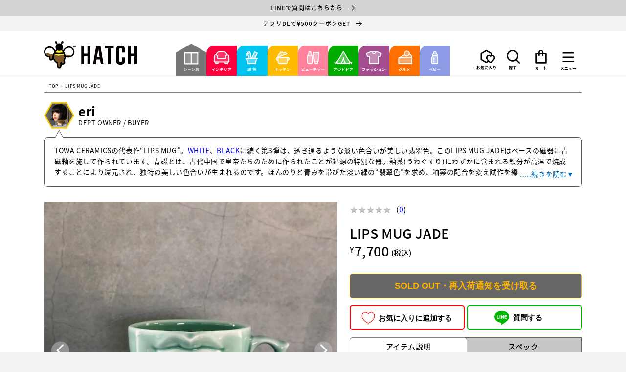

--- FILE ---
content_type: text/html; charset=utf-8
request_url: https://hatch8.jp/products/145066562
body_size: 61519
content:
<!doctype html>
<html class="no-js" lang="ja">
  <head>
    <meta charset="utf-8">
    <meta http-equiv="X-UA-Compatible" content="IE=edge">
    <meta name="viewport" content="width=device-width,initial-scale=1">
    <meta name="theme-color" content="">
    <link rel="canonical" href="https://hatch8.jp/products/145066562">
    <link rel="preconnect" href="https://cdn.shopify.com" crossorigin>
<!-- Global site tag (gtag.js) - Google Ads: 10855439346 -->
<script async src="https://www.googletagmanager.com/gtag/js?id=AW-10855439346"></script>
<script>
  window.dataLayer = window.dataLayer || [];
  function gtag(){dataLayer.push(arguments);}
  gtag('js', new Date());

  gtag('config', 'AW-10855439346');
</script>
    <link rel="apple-touch-icon" size="152x152" href="https://cdn.shopify.com/s/files/1/0606/2050/5307/files/apple-touch-icon.png?v=1642627406"><link rel="icon" type="image/png" href="//hatch8.jp/cdn/shop/files/favicon_04_32x32.jpg?v=1642407794"><title>
      LIPS MUG JADE
 &ndash; HATCH</title>

    
      <meta name="description" content="LIPS MUGのアイテム一覧を見る　&amp;gt; ※レンジ、食洗機 使用可※IH、オーブン、直火 使用不可">
    

    

<meta property="og:site_name" content="HATCH">
<meta property="og:url" content="https://hatch8.jp/products/145066562">
<meta property="og:title" content="LIPS MUG JADE">
<meta property="og:type" content="product">
<meta property="og:description" content="LIPS MUGのアイテム一覧を見る　&amp;gt; ※レンジ、食洗機 使用可※IH、オーブン、直火 使用不可"><meta property="og:image" content="http://hatch8.jp/cdn/shop/products/th_lipsmugjade2.jpg?v=1638662856">
  <meta property="og:image:secure_url" content="https://hatch8.jp/cdn/shop/products/th_lipsmugjade2.jpg?v=1638662856">
  <meta property="og:image:width" content="3000">
  <meta property="og:image:height" content="3000"><meta property="og:price:amount" content="7,700">
  <meta property="og:price:currency" content="JPY"><meta name="twitter:card" content="summary_large_image">
<meta name="twitter:title" content="LIPS MUG JADE">
<meta name="twitter:description" content="LIPS MUGのアイテム一覧を見る　&amp;gt; ※レンジ、食洗機 使用可※IH、オーブン、直火 使用不可">
 <script>
      window.WebFontConfig = {
        custom: { families: ['Noto Sans CJK JP Subset'],
                 urls: ['//hatch8.jp/cdn/shop/t/86/assets/noto.css?v=5767585667325127371759972778'] },
        active: function() {
          sessionStorage.fonts = true;
        }
      };
      (function() {
        var wf = document.createElement('script');
        wf.src = 'https://ajax.googleapis.com/ajax/libs/webfont/1.6.26/webfont.js';
        wf.type = 'text/javascript';
        wf.async = 'true';
        var s = document.getElementsByTagName('script')[0];
        s.parentNode.insertBefore(wf, s);
      })();
    </script><script>
      (function(d) {
        var config = {
          kitId: 'bby5uet',
          scriptTimeout: 3000,
          async: true
        },
            h=d.documentElement,t=setTimeout(function(){h.className=h.className.replace(/\bwf-loading\b/g,"")+" wf-inactive";},config.scriptTimeout),tk=d.createElement("script"),f=false,s=d.getElementsByTagName("script")[0],a;h.className+=" wf-loading";tk.src='https://use.typekit.net/'+config.kitId+'.js';tk.async=true;tk.onload=tk.onreadystatechange=function(){a=this.readyState;if(f||a&&a!="complete"&&a!="loaded")return;f=true;clearTimeout(t);try{Typekit.load(config)}catch(e){}};s.parentNode.insertBefore(tk,s)
      })(document);
    </script>
    

    <script src="//hatch8.jp/cdn/shop/t/86/assets/global.js?v=111257006574366040311759972778" defer="defer"></script>
    <script>window.performance && window.performance.mark && window.performance.mark('shopify.content_for_header.start');</script><meta name="facebook-domain-verification" content="wdgnzhcqnh7mzc5iviytdeq2id7uug">
<meta name="google-site-verification" content="qad5t4g7Gy6Ly5e3ypSIKQEFjY_2Rrz65MoNe449CTg">
<meta id="shopify-digital-wallet" name="shopify-digital-wallet" content="/60620505307/digital_wallets/dialog">
<meta name="shopify-checkout-api-token" content="dd5336f330da254d8bea991f6a46f7b0">
<link rel="alternate" type="application/json+oembed" href="https://hatch8.jp/products/145066562.oembed">
<script async="async" src="/checkouts/internal/preloads.js?locale=ja-JP"></script>
<link rel="preconnect" href="https://shop.app" crossorigin="anonymous">
<script async="async" src="https://shop.app/checkouts/internal/preloads.js?locale=ja-JP&shop_id=60620505307" crossorigin="anonymous"></script>
<script id="apple-pay-shop-capabilities" type="application/json">{"shopId":60620505307,"countryCode":"JP","currencyCode":"JPY","merchantCapabilities":["supports3DS"],"merchantId":"gid:\/\/shopify\/Shop\/60620505307","merchantName":"HATCH","requiredBillingContactFields":["postalAddress","email","phone"],"requiredShippingContactFields":["postalAddress","email","phone"],"shippingType":"shipping","supportedNetworks":["visa","masterCard","amex","jcb","discover"],"total":{"type":"pending","label":"HATCH","amount":"1.00"},"shopifyPaymentsEnabled":true,"supportsSubscriptions":true}</script>
<script id="shopify-features" type="application/json">{"accessToken":"dd5336f330da254d8bea991f6a46f7b0","betas":["rich-media-storefront-analytics"],"domain":"hatch8.jp","predictiveSearch":false,"shopId":60620505307,"locale":"ja"}</script>
<script>var Shopify = Shopify || {};
Shopify.shop = "hatch-hatchj8.myshopify.com";
Shopify.locale = "ja";
Shopify.currency = {"active":"JPY","rate":"1.0"};
Shopify.country = "JP";
Shopify.theme = {"name":"20251009 商品ページのフォーム改修","id":155616051419,"schema_name":"Dawn","schema_version":"2.3.0","theme_store_id":887,"role":"main"};
Shopify.theme.handle = "null";
Shopify.theme.style = {"id":null,"handle":null};
Shopify.cdnHost = "hatch8.jp/cdn";
Shopify.routes = Shopify.routes || {};
Shopify.routes.root = "/";</script>
<script type="module">!function(o){(o.Shopify=o.Shopify||{}).modules=!0}(window);</script>
<script>!function(o){function n(){var o=[];function n(){o.push(Array.prototype.slice.apply(arguments))}return n.q=o,n}var t=o.Shopify=o.Shopify||{};t.loadFeatures=n(),t.autoloadFeatures=n()}(window);</script>
<script>
  window.ShopifyPay = window.ShopifyPay || {};
  window.ShopifyPay.apiHost = "shop.app\/pay";
  window.ShopifyPay.redirectState = null;
</script>
<script id="shop-js-analytics" type="application/json">{"pageType":"product"}</script>
<script defer="defer" async type="module" src="//hatch8.jp/cdn/shopifycloud/shop-js/modules/v2/client.init-shop-cart-sync_CSE-8ASR.ja.esm.js"></script>
<script defer="defer" async type="module" src="//hatch8.jp/cdn/shopifycloud/shop-js/modules/v2/chunk.common_DDD8GOhs.esm.js"></script>
<script defer="defer" async type="module" src="//hatch8.jp/cdn/shopifycloud/shop-js/modules/v2/chunk.modal_B6JNj9sU.esm.js"></script>
<script type="module">
  await import("//hatch8.jp/cdn/shopifycloud/shop-js/modules/v2/client.init-shop-cart-sync_CSE-8ASR.ja.esm.js");
await import("//hatch8.jp/cdn/shopifycloud/shop-js/modules/v2/chunk.common_DDD8GOhs.esm.js");
await import("//hatch8.jp/cdn/shopifycloud/shop-js/modules/v2/chunk.modal_B6JNj9sU.esm.js");

  window.Shopify.SignInWithShop?.initShopCartSync?.({"fedCMEnabled":true,"windoidEnabled":true});

</script>
<script>
  window.Shopify = window.Shopify || {};
  if (!window.Shopify.featureAssets) window.Shopify.featureAssets = {};
  window.Shopify.featureAssets['shop-js'] = {"shop-cart-sync":["modules/v2/client.shop-cart-sync_BCoLmxl3.ja.esm.js","modules/v2/chunk.common_DDD8GOhs.esm.js","modules/v2/chunk.modal_B6JNj9sU.esm.js"],"init-fed-cm":["modules/v2/client.init-fed-cm_BUzkuSqB.ja.esm.js","modules/v2/chunk.common_DDD8GOhs.esm.js","modules/v2/chunk.modal_B6JNj9sU.esm.js"],"init-shop-email-lookup-coordinator":["modules/v2/client.init-shop-email-lookup-coordinator_BW32axq4.ja.esm.js","modules/v2/chunk.common_DDD8GOhs.esm.js","modules/v2/chunk.modal_B6JNj9sU.esm.js"],"init-windoid":["modules/v2/client.init-windoid_BvNGLRkF.ja.esm.js","modules/v2/chunk.common_DDD8GOhs.esm.js","modules/v2/chunk.modal_B6JNj9sU.esm.js"],"shop-button":["modules/v2/client.shop-button_CH0XKSrs.ja.esm.js","modules/v2/chunk.common_DDD8GOhs.esm.js","modules/v2/chunk.modal_B6JNj9sU.esm.js"],"shop-cash-offers":["modules/v2/client.shop-cash-offers_DjoQtMHe.ja.esm.js","modules/v2/chunk.common_DDD8GOhs.esm.js","modules/v2/chunk.modal_B6JNj9sU.esm.js"],"shop-toast-manager":["modules/v2/client.shop-toast-manager_B8NLGr5M.ja.esm.js","modules/v2/chunk.common_DDD8GOhs.esm.js","modules/v2/chunk.modal_B6JNj9sU.esm.js"],"init-shop-cart-sync":["modules/v2/client.init-shop-cart-sync_CSE-8ASR.ja.esm.js","modules/v2/chunk.common_DDD8GOhs.esm.js","modules/v2/chunk.modal_B6JNj9sU.esm.js"],"init-customer-accounts-sign-up":["modules/v2/client.init-customer-accounts-sign-up_C-LwrDE-.ja.esm.js","modules/v2/client.shop-login-button_D0X6bVTm.ja.esm.js","modules/v2/chunk.common_DDD8GOhs.esm.js","modules/v2/chunk.modal_B6JNj9sU.esm.js"],"pay-button":["modules/v2/client.pay-button_imCDqct4.ja.esm.js","modules/v2/chunk.common_DDD8GOhs.esm.js","modules/v2/chunk.modal_B6JNj9sU.esm.js"],"init-customer-accounts":["modules/v2/client.init-customer-accounts_CxIJyI-K.ja.esm.js","modules/v2/client.shop-login-button_D0X6bVTm.ja.esm.js","modules/v2/chunk.common_DDD8GOhs.esm.js","modules/v2/chunk.modal_B6JNj9sU.esm.js"],"avatar":["modules/v2/client.avatar_BTnouDA3.ja.esm.js"],"init-shop-for-new-customer-accounts":["modules/v2/client.init-shop-for-new-customer-accounts_DRBL7B82.ja.esm.js","modules/v2/client.shop-login-button_D0X6bVTm.ja.esm.js","modules/v2/chunk.common_DDD8GOhs.esm.js","modules/v2/chunk.modal_B6JNj9sU.esm.js"],"shop-follow-button":["modules/v2/client.shop-follow-button_D610YzXR.ja.esm.js","modules/v2/chunk.common_DDD8GOhs.esm.js","modules/v2/chunk.modal_B6JNj9sU.esm.js"],"checkout-modal":["modules/v2/client.checkout-modal_NhzDspE5.ja.esm.js","modules/v2/chunk.common_DDD8GOhs.esm.js","modules/v2/chunk.modal_B6JNj9sU.esm.js"],"shop-login-button":["modules/v2/client.shop-login-button_D0X6bVTm.ja.esm.js","modules/v2/chunk.common_DDD8GOhs.esm.js","modules/v2/chunk.modal_B6JNj9sU.esm.js"],"lead-capture":["modules/v2/client.lead-capture_pLpCOlEn.ja.esm.js","modules/v2/chunk.common_DDD8GOhs.esm.js","modules/v2/chunk.modal_B6JNj9sU.esm.js"],"shop-login":["modules/v2/client.shop-login_DiHM-Diw.ja.esm.js","modules/v2/chunk.common_DDD8GOhs.esm.js","modules/v2/chunk.modal_B6JNj9sU.esm.js"],"payment-terms":["modules/v2/client.payment-terms_BdLTgEH_.ja.esm.js","modules/v2/chunk.common_DDD8GOhs.esm.js","modules/v2/chunk.modal_B6JNj9sU.esm.js"]};
</script>
<script>(function() {
  var isLoaded = false;
  function asyncLoad() {
    if (isLoaded) return;
    isLoaded = true;
    var urls = ["https:\/\/documents-app.mixlogue.jp\/scripts\/ue87f9sf8e7rd.min.js?shop=hatch-hatchj8.myshopify.com","\/\/backinstock.useamp.com\/widget\/51166_1767157706.js?category=bis\u0026v=6\u0026shop=hatch-hatchj8.myshopify.com"];
    for (var i = 0; i < urls.length; i++) {
      var s = document.createElement('script');
      s.type = 'text/javascript';
      s.async = true;
      s.src = urls[i];
      var x = document.getElementsByTagName('script')[0];
      x.parentNode.insertBefore(s, x);
    }
  };
  if(window.attachEvent) {
    window.attachEvent('onload', asyncLoad);
  } else {
    window.addEventListener('load', asyncLoad, false);
  }
})();</script>
<script id="__st">var __st={"a":60620505307,"offset":32400,"reqid":"0b028b92-bfda-4613-8de4-1123c333f9a5-1769996130","pageurl":"hatch8.jp\/products\/145066562","u":"4e74c087513d","p":"product","rtyp":"product","rid":7467045126363};</script>
<script>window.ShopifyPaypalV4VisibilityTracking = true;</script>
<script id="captcha-bootstrap">!function(){'use strict';const t='contact',e='account',n='new_comment',o=[[t,t],['blogs',n],['comments',n],[t,'customer']],c=[[e,'customer_login'],[e,'guest_login'],[e,'recover_customer_password'],[e,'create_customer']],r=t=>t.map((([t,e])=>`form[action*='/${t}']:not([data-nocaptcha='true']) input[name='form_type'][value='${e}']`)).join(','),a=t=>()=>t?[...document.querySelectorAll(t)].map((t=>t.form)):[];function s(){const t=[...o],e=r(t);return a(e)}const i='password',u='form_key',d=['recaptcha-v3-token','g-recaptcha-response','h-captcha-response',i],f=()=>{try{return window.sessionStorage}catch{return}},m='__shopify_v',_=t=>t.elements[u];function p(t,e,n=!1){try{const o=window.sessionStorage,c=JSON.parse(o.getItem(e)),{data:r}=function(t){const{data:e,action:n}=t;return t[m]||n?{data:e,action:n}:{data:t,action:n}}(c);for(const[e,n]of Object.entries(r))t.elements[e]&&(t.elements[e].value=n);n&&o.removeItem(e)}catch(o){console.error('form repopulation failed',{error:o})}}const l='form_type',E='cptcha';function T(t){t.dataset[E]=!0}const w=window,h=w.document,L='Shopify',v='ce_forms',y='captcha';let A=!1;((t,e)=>{const n=(g='f06e6c50-85a8-45c8-87d0-21a2b65856fe',I='https://cdn.shopify.com/shopifycloud/storefront-forms-hcaptcha/ce_storefront_forms_captcha_hcaptcha.v1.5.2.iife.js',D={infoText:'hCaptchaによる保護',privacyText:'プライバシー',termsText:'利用規約'},(t,e,n)=>{const o=w[L][v],c=o.bindForm;if(c)return c(t,g,e,D).then(n);var r;o.q.push([[t,g,e,D],n]),r=I,A||(h.body.append(Object.assign(h.createElement('script'),{id:'captcha-provider',async:!0,src:r})),A=!0)});var g,I,D;w[L]=w[L]||{},w[L][v]=w[L][v]||{},w[L][v].q=[],w[L][y]=w[L][y]||{},w[L][y].protect=function(t,e){n(t,void 0,e),T(t)},Object.freeze(w[L][y]),function(t,e,n,w,h,L){const[v,y,A,g]=function(t,e,n){const i=e?o:[],u=t?c:[],d=[...i,...u],f=r(d),m=r(i),_=r(d.filter((([t,e])=>n.includes(e))));return[a(f),a(m),a(_),s()]}(w,h,L),I=t=>{const e=t.target;return e instanceof HTMLFormElement?e:e&&e.form},D=t=>v().includes(t);t.addEventListener('submit',(t=>{const e=I(t);if(!e)return;const n=D(e)&&!e.dataset.hcaptchaBound&&!e.dataset.recaptchaBound,o=_(e),c=g().includes(e)&&(!o||!o.value);(n||c)&&t.preventDefault(),c&&!n&&(function(t){try{if(!f())return;!function(t){const e=f();if(!e)return;const n=_(t);if(!n)return;const o=n.value;o&&e.removeItem(o)}(t);const e=Array.from(Array(32),(()=>Math.random().toString(36)[2])).join('');!function(t,e){_(t)||t.append(Object.assign(document.createElement('input'),{type:'hidden',name:u})),t.elements[u].value=e}(t,e),function(t,e){const n=f();if(!n)return;const o=[...t.querySelectorAll(`input[type='${i}']`)].map((({name:t})=>t)),c=[...d,...o],r={};for(const[a,s]of new FormData(t).entries())c.includes(a)||(r[a]=s);n.setItem(e,JSON.stringify({[m]:1,action:t.action,data:r}))}(t,e)}catch(e){console.error('failed to persist form',e)}}(e),e.submit())}));const S=(t,e)=>{t&&!t.dataset[E]&&(n(t,e.some((e=>e===t))),T(t))};for(const o of['focusin','change'])t.addEventListener(o,(t=>{const e=I(t);D(e)&&S(e,y())}));const B=e.get('form_key'),M=e.get(l),P=B&&M;t.addEventListener('DOMContentLoaded',(()=>{const t=y();if(P)for(const e of t)e.elements[l].value===M&&p(e,B);[...new Set([...A(),...v().filter((t=>'true'===t.dataset.shopifyCaptcha))])].forEach((e=>S(e,t)))}))}(h,new URLSearchParams(w.location.search),n,t,e,['guest_login'])})(!0,!0)}();</script>
<script integrity="sha256-4kQ18oKyAcykRKYeNunJcIwy7WH5gtpwJnB7kiuLZ1E=" data-source-attribution="shopify.loadfeatures" defer="defer" src="//hatch8.jp/cdn/shopifycloud/storefront/assets/storefront/load_feature-a0a9edcb.js" crossorigin="anonymous"></script>
<script crossorigin="anonymous" defer="defer" src="//hatch8.jp/cdn/shopifycloud/storefront/assets/shopify_pay/storefront-65b4c6d7.js?v=20250812"></script>
<script data-source-attribution="shopify.dynamic_checkout.dynamic.init">var Shopify=Shopify||{};Shopify.PaymentButton=Shopify.PaymentButton||{isStorefrontPortableWallets:!0,init:function(){window.Shopify.PaymentButton.init=function(){};var t=document.createElement("script");t.src="https://hatch8.jp/cdn/shopifycloud/portable-wallets/latest/portable-wallets.ja.js",t.type="module",document.head.appendChild(t)}};
</script>
<script data-source-attribution="shopify.dynamic_checkout.buyer_consent">
  function portableWalletsHideBuyerConsent(e){var t=document.getElementById("shopify-buyer-consent"),n=document.getElementById("shopify-subscription-policy-button");t&&n&&(t.classList.add("hidden"),t.setAttribute("aria-hidden","true"),n.removeEventListener("click",e))}function portableWalletsShowBuyerConsent(e){var t=document.getElementById("shopify-buyer-consent"),n=document.getElementById("shopify-subscription-policy-button");t&&n&&(t.classList.remove("hidden"),t.removeAttribute("aria-hidden"),n.addEventListener("click",e))}window.Shopify?.PaymentButton&&(window.Shopify.PaymentButton.hideBuyerConsent=portableWalletsHideBuyerConsent,window.Shopify.PaymentButton.showBuyerConsent=portableWalletsShowBuyerConsent);
</script>
<script data-source-attribution="shopify.dynamic_checkout.cart.bootstrap">document.addEventListener("DOMContentLoaded",(function(){function t(){return document.querySelector("shopify-accelerated-checkout-cart, shopify-accelerated-checkout")}if(t())Shopify.PaymentButton.init();else{new MutationObserver((function(e,n){t()&&(Shopify.PaymentButton.init(),n.disconnect())})).observe(document.body,{childList:!0,subtree:!0})}}));
</script>
<link id="shopify-accelerated-checkout-styles" rel="stylesheet" media="screen" href="https://hatch8.jp/cdn/shopifycloud/portable-wallets/latest/accelerated-checkout-backwards-compat.css" crossorigin="anonymous">
<style id="shopify-accelerated-checkout-cart">
        #shopify-buyer-consent {
  margin-top: 1em;
  display: inline-block;
  width: 100%;
}

#shopify-buyer-consent.hidden {
  display: none;
}

#shopify-subscription-policy-button {
  background: none;
  border: none;
  padding: 0;
  text-decoration: underline;
  font-size: inherit;
  cursor: pointer;
}

#shopify-subscription-policy-button::before {
  box-shadow: none;
}

      </style>
<script id="sections-script" data-sections="main-product,header,footer" defer="defer" src="//hatch8.jp/cdn/shop/t/86/compiled_assets/scripts.js?v=33576"></script>
<script>window.performance && window.performance.mark && window.performance.mark('shopify.content_for_header.end');</script>


    <style data-shopify>
      
      
      
      
      

      :root {
    
    	
    
        --font-body-family: 'Noto Sans JP', sans-serif;        
        --font-body-style: normal;
        --font-body-weight: 400;

        --font-heading-family: 'Noto Sans JP', sans-serif;        
        --font-heading-style: normal;
        --font-heading-weight: 400;

        --font-body-scale: 1.0;
        --font-heading-scale: 1.0;

        --color-base-text: 0, 0, 0;
        --color-base-background-1: 240, 242, 243;
        --color-base-background-2: 240, 242, 243;
        --color-base-solid-button-labels: 255, 255, 255;
        --color-base-outline-button-labels: 0, 0, 0;
        --color-base-accent-1: 255, 179, 0;
        --color-base-accent-2: 255, 0, 0;
        --payment-terms-background-color: #f0f2f3;

        --gradient-base-background-1: #f0f2f3;
        --gradient-base-background-2: #f0f2f3;
        --gradient-base-accent-1: #ffb300;
        --gradient-base-accent-2: linear-gradient(85deg, rgba(191, 210, 216, 1), rgba(143, 174, 204, 1) 35%, rgba(62, 111, 130, 1) 70%, rgba(47, 79, 107, 1) 94%);

        --page-width: 120rem;
        --page-width-margin: 0rem;
      }

      *,
      *::before,
      *::after {
        box-sizing: inherit;
      }

      html {
        box-sizing: border-box;
        font-size: calc(var(--font-body-scale) * 62.5%);
        height: 100%;
      }

      body {
        display: grid;
        grid-template-rows: auto auto 1fr auto;
        grid-template-columns: 100%;
        min-height: 100%;
        margin: 0;
        font-size: 1.5rem;
        letter-spacing: 0.06rem;
        line-height: calc(1 + 0.8 / var(--font-body-scale));
        font-family: var(--font-body-family);
        font-style: var(--font-body-style);
        font-weight: var(--font-body-weight);
      }

      @media screen and (min-width: 750px) {
        body {
          font-size: 1.6rem;
        }
      }
    </style>

    <link href="//hatch8.jp/cdn/shop/t/86/assets/base.css?v=31042827039224465131759972778" rel="stylesheet" type="text/css" media="all" />
    <link rel="stylesheet" href="//hatch8.jp/cdn/shop/t/86/assets/design.scss.css?v=85760717383742827071759976594"><script src="//hatch8.jp/cdn/shop/t/86/assets/jquery-3-6-0-min.js?v=14044491599898008241759976314"></script>
    
    <script>document.documentElement.className = document.documentElement.className.replace('no-js', 'js');</script>
      <meta name="google-site-verification" content="qad5t4g7Gy6Ly5e3ypSIKQEFjY_2Rrz65MoNe449CTg" />
     <meta name="facebook-domain-verification" content="wdgnzhcqnh7mzc5iviytdeq2id7uug" />
    <meta name="p:domain_verify" content="3ef60d39263276148a74afadcba5075a"/>
  <link href="https://cdn.shopify.com/extensions/019b1e64-21c0-7fc6-98e2-9c85dae1a16b/prime-review-14/assets/mxpr-star-rating.css" rel="stylesheet" type="text/css" media="all">
<link href="https://monorail-edge.shopifysvc.com" rel="dns-prefetch">
<script>(function(){if ("sendBeacon" in navigator && "performance" in window) {try {var session_token_from_headers = performance.getEntriesByType('navigation')[0].serverTiming.find(x => x.name == '_s').description;} catch {var session_token_from_headers = undefined;}var session_cookie_matches = document.cookie.match(/_shopify_s=([^;]*)/);var session_token_from_cookie = session_cookie_matches && session_cookie_matches.length === 2 ? session_cookie_matches[1] : "";var session_token = session_token_from_headers || session_token_from_cookie || "";function handle_abandonment_event(e) {var entries = performance.getEntries().filter(function(entry) {return /monorail-edge.shopifysvc.com/.test(entry.name);});if (!window.abandonment_tracked && entries.length === 0) {window.abandonment_tracked = true;var currentMs = Date.now();var navigation_start = performance.timing.navigationStart;var payload = {shop_id: 60620505307,url: window.location.href,navigation_start,duration: currentMs - navigation_start,session_token,page_type: "product"};window.navigator.sendBeacon("https://monorail-edge.shopifysvc.com/v1/produce", JSON.stringify({schema_id: "online_store_buyer_site_abandonment/1.1",payload: payload,metadata: {event_created_at_ms: currentMs,event_sent_at_ms: currentMs}}));}}window.addEventListener('pagehide', handle_abandonment_event);}}());</script>
<script id="web-pixels-manager-setup">(function e(e,d,r,n,o){if(void 0===o&&(o={}),!Boolean(null===(a=null===(i=window.Shopify)||void 0===i?void 0:i.analytics)||void 0===a?void 0:a.replayQueue)){var i,a;window.Shopify=window.Shopify||{};var t=window.Shopify;t.analytics=t.analytics||{};var s=t.analytics;s.replayQueue=[],s.publish=function(e,d,r){return s.replayQueue.push([e,d,r]),!0};try{self.performance.mark("wpm:start")}catch(e){}var l=function(){var e={modern:/Edge?\/(1{2}[4-9]|1[2-9]\d|[2-9]\d{2}|\d{4,})\.\d+(\.\d+|)|Firefox\/(1{2}[4-9]|1[2-9]\d|[2-9]\d{2}|\d{4,})\.\d+(\.\d+|)|Chrom(ium|e)\/(9{2}|\d{3,})\.\d+(\.\d+|)|(Maci|X1{2}).+ Version\/(15\.\d+|(1[6-9]|[2-9]\d|\d{3,})\.\d+)([,.]\d+|)( \(\w+\)|)( Mobile\/\w+|) Safari\/|Chrome.+OPR\/(9{2}|\d{3,})\.\d+\.\d+|(CPU[ +]OS|iPhone[ +]OS|CPU[ +]iPhone|CPU IPhone OS|CPU iPad OS)[ +]+(15[._]\d+|(1[6-9]|[2-9]\d|\d{3,})[._]\d+)([._]\d+|)|Android:?[ /-](13[3-9]|1[4-9]\d|[2-9]\d{2}|\d{4,})(\.\d+|)(\.\d+|)|Android.+Firefox\/(13[5-9]|1[4-9]\d|[2-9]\d{2}|\d{4,})\.\d+(\.\d+|)|Android.+Chrom(ium|e)\/(13[3-9]|1[4-9]\d|[2-9]\d{2}|\d{4,})\.\d+(\.\d+|)|SamsungBrowser\/([2-9]\d|\d{3,})\.\d+/,legacy:/Edge?\/(1[6-9]|[2-9]\d|\d{3,})\.\d+(\.\d+|)|Firefox\/(5[4-9]|[6-9]\d|\d{3,})\.\d+(\.\d+|)|Chrom(ium|e)\/(5[1-9]|[6-9]\d|\d{3,})\.\d+(\.\d+|)([\d.]+$|.*Safari\/(?![\d.]+ Edge\/[\d.]+$))|(Maci|X1{2}).+ Version\/(10\.\d+|(1[1-9]|[2-9]\d|\d{3,})\.\d+)([,.]\d+|)( \(\w+\)|)( Mobile\/\w+|) Safari\/|Chrome.+OPR\/(3[89]|[4-9]\d|\d{3,})\.\d+\.\d+|(CPU[ +]OS|iPhone[ +]OS|CPU[ +]iPhone|CPU IPhone OS|CPU iPad OS)[ +]+(10[._]\d+|(1[1-9]|[2-9]\d|\d{3,})[._]\d+)([._]\d+|)|Android:?[ /-](13[3-9]|1[4-9]\d|[2-9]\d{2}|\d{4,})(\.\d+|)(\.\d+|)|Mobile Safari.+OPR\/([89]\d|\d{3,})\.\d+\.\d+|Android.+Firefox\/(13[5-9]|1[4-9]\d|[2-9]\d{2}|\d{4,})\.\d+(\.\d+|)|Android.+Chrom(ium|e)\/(13[3-9]|1[4-9]\d|[2-9]\d{2}|\d{4,})\.\d+(\.\d+|)|Android.+(UC? ?Browser|UCWEB|U3)[ /]?(15\.([5-9]|\d{2,})|(1[6-9]|[2-9]\d|\d{3,})\.\d+)\.\d+|SamsungBrowser\/(5\.\d+|([6-9]|\d{2,})\.\d+)|Android.+MQ{2}Browser\/(14(\.(9|\d{2,})|)|(1[5-9]|[2-9]\d|\d{3,})(\.\d+|))(\.\d+|)|K[Aa][Ii]OS\/(3\.\d+|([4-9]|\d{2,})\.\d+)(\.\d+|)/},d=e.modern,r=e.legacy,n=navigator.userAgent;return n.match(d)?"modern":n.match(r)?"legacy":"unknown"}(),u="modern"===l?"modern":"legacy",c=(null!=n?n:{modern:"",legacy:""})[u],f=function(e){return[e.baseUrl,"/wpm","/b",e.hashVersion,"modern"===e.buildTarget?"m":"l",".js"].join("")}({baseUrl:d,hashVersion:r,buildTarget:u}),m=function(e){var d=e.version,r=e.bundleTarget,n=e.surface,o=e.pageUrl,i=e.monorailEndpoint;return{emit:function(e){var a=e.status,t=e.errorMsg,s=(new Date).getTime(),l=JSON.stringify({metadata:{event_sent_at_ms:s},events:[{schema_id:"web_pixels_manager_load/3.1",payload:{version:d,bundle_target:r,page_url:o,status:a,surface:n,error_msg:t},metadata:{event_created_at_ms:s}}]});if(!i)return console&&console.warn&&console.warn("[Web Pixels Manager] No Monorail endpoint provided, skipping logging."),!1;try{return self.navigator.sendBeacon.bind(self.navigator)(i,l)}catch(e){}var u=new XMLHttpRequest;try{return u.open("POST",i,!0),u.setRequestHeader("Content-Type","text/plain"),u.send(l),!0}catch(e){return console&&console.warn&&console.warn("[Web Pixels Manager] Got an unhandled error while logging to Monorail."),!1}}}}({version:r,bundleTarget:l,surface:e.surface,pageUrl:self.location.href,monorailEndpoint:e.monorailEndpoint});try{o.browserTarget=l,function(e){var d=e.src,r=e.async,n=void 0===r||r,o=e.onload,i=e.onerror,a=e.sri,t=e.scriptDataAttributes,s=void 0===t?{}:t,l=document.createElement("script"),u=document.querySelector("head"),c=document.querySelector("body");if(l.async=n,l.src=d,a&&(l.integrity=a,l.crossOrigin="anonymous"),s)for(var f in s)if(Object.prototype.hasOwnProperty.call(s,f))try{l.dataset[f]=s[f]}catch(e){}if(o&&l.addEventListener("load",o),i&&l.addEventListener("error",i),u)u.appendChild(l);else{if(!c)throw new Error("Did not find a head or body element to append the script");c.appendChild(l)}}({src:f,async:!0,onload:function(){if(!function(){var e,d;return Boolean(null===(d=null===(e=window.Shopify)||void 0===e?void 0:e.analytics)||void 0===d?void 0:d.initialized)}()){var d=window.webPixelsManager.init(e)||void 0;if(d){var r=window.Shopify.analytics;r.replayQueue.forEach((function(e){var r=e[0],n=e[1],o=e[2];d.publishCustomEvent(r,n,o)})),r.replayQueue=[],r.publish=d.publishCustomEvent,r.visitor=d.visitor,r.initialized=!0}}},onerror:function(){return m.emit({status:"failed",errorMsg:"".concat(f," has failed to load")})},sri:function(e){var d=/^sha384-[A-Za-z0-9+/=]+$/;return"string"==typeof e&&d.test(e)}(c)?c:"",scriptDataAttributes:o}),m.emit({status:"loading"})}catch(e){m.emit({status:"failed",errorMsg:(null==e?void 0:e.message)||"Unknown error"})}}})({shopId: 60620505307,storefrontBaseUrl: "https://hatch8.jp",extensionsBaseUrl: "https://extensions.shopifycdn.com/cdn/shopifycloud/web-pixels-manager",monorailEndpoint: "https://monorail-edge.shopifysvc.com/unstable/produce_batch",surface: "storefront-renderer",enabledBetaFlags: ["2dca8a86"],webPixelsConfigList: [{"id":"938770651","configuration":"{\"shopId\":\"1809\"}","eventPayloadVersion":"v1","runtimeContext":"STRICT","scriptVersion":"158977c0d8a6753584cf72ed6a94f320","type":"APP","apiClientId":4101549,"privacyPurposes":["ANALYTICS","MARKETING","SALE_OF_DATA"],"dataSharingAdjustments":{"protectedCustomerApprovalScopes":["read_customer_email","read_customer_personal_data"]}},{"id":"804651227","configuration":"{\"pixelCode\":\"CV8HOSRC77U0BKFHL29G\"}","eventPayloadVersion":"v1","runtimeContext":"STRICT","scriptVersion":"22e92c2ad45662f435e4801458fb78cc","type":"APP","apiClientId":4383523,"privacyPurposes":["ANALYTICS","MARKETING","SALE_OF_DATA"],"dataSharingAdjustments":{"protectedCustomerApprovalScopes":["read_customer_address","read_customer_email","read_customer_name","read_customer_personal_data","read_customer_phone"]}},{"id":"430047451","configuration":"{\"config\":\"{\\\"pixel_id\\\":\\\"G-ZLFQ6505H5\\\",\\\"target_country\\\":\\\"JP\\\",\\\"gtag_events\\\":[{\\\"type\\\":\\\"search\\\",\\\"action_label\\\":[\\\"G-ZLFQ6505H5\\\",\\\"AW-10855439346\\\/zenrCIjN0dgDEPK3o7go\\\"]},{\\\"type\\\":\\\"begin_checkout\\\",\\\"action_label\\\":[\\\"G-ZLFQ6505H5\\\",\\\"AW-10855439346\\\/cqEECIXN0dgDEPK3o7go\\\"]},{\\\"type\\\":\\\"view_item\\\",\\\"action_label\\\":[\\\"G-ZLFQ6505H5\\\",\\\"AW-10855439346\\\/j9UHCP_M0dgDEPK3o7go\\\",\\\"MC-DHT8JZZ0Y5\\\"]},{\\\"type\\\":\\\"purchase\\\",\\\"action_label\\\":[\\\"G-ZLFQ6505H5\\\",\\\"AW-10855439346\\\/BeOtCPzM0dgDEPK3o7go\\\",\\\"MC-DHT8JZZ0Y5\\\"]},{\\\"type\\\":\\\"page_view\\\",\\\"action_label\\\":[\\\"G-ZLFQ6505H5\\\",\\\"AW-10855439346\\\/yijfCPnM0dgDEPK3o7go\\\",\\\"MC-DHT8JZZ0Y5\\\"]},{\\\"type\\\":\\\"add_payment_info\\\",\\\"action_label\\\":[\\\"G-ZLFQ6505H5\\\",\\\"AW-10855439346\\\/TKhOCIvN0dgDEPK3o7go\\\"]},{\\\"type\\\":\\\"add_to_cart\\\",\\\"action_label\\\":[\\\"G-ZLFQ6505H5\\\",\\\"AW-10855439346\\\/40cwCILN0dgDEPK3o7go\\\"]}],\\\"enable_monitoring_mode\\\":false}\"}","eventPayloadVersion":"v1","runtimeContext":"OPEN","scriptVersion":"b2a88bafab3e21179ed38636efcd8a93","type":"APP","apiClientId":1780363,"privacyPurposes":[],"dataSharingAdjustments":{"protectedCustomerApprovalScopes":["read_customer_address","read_customer_email","read_customer_name","read_customer_personal_data","read_customer_phone"]}},{"id":"189333723","configuration":"{\"pixel_id\":\"1193789677669173\",\"pixel_type\":\"facebook_pixel\",\"metaapp_system_user_token\":\"-\"}","eventPayloadVersion":"v1","runtimeContext":"OPEN","scriptVersion":"ca16bc87fe92b6042fbaa3acc2fbdaa6","type":"APP","apiClientId":2329312,"privacyPurposes":["ANALYTICS","MARKETING","SALE_OF_DATA"],"dataSharingAdjustments":{"protectedCustomerApprovalScopes":["read_customer_address","read_customer_email","read_customer_name","read_customer_personal_data","read_customer_phone"]}},{"id":"101810395","configuration":"{\"tagID\":\"2614414059512\"}","eventPayloadVersion":"v1","runtimeContext":"STRICT","scriptVersion":"18031546ee651571ed29edbe71a3550b","type":"APP","apiClientId":3009811,"privacyPurposes":["ANALYTICS","MARKETING","SALE_OF_DATA"],"dataSharingAdjustments":{"protectedCustomerApprovalScopes":["read_customer_address","read_customer_email","read_customer_name","read_customer_personal_data","read_customer_phone"]}},{"id":"3506395","configuration":"{\"shop\":\"hatch-hatchj8.myshopify.com\",\"enabled\":\"true\",\"hmacKey\":\"da7c733726c57c933d5c06400de81bc2\"}","eventPayloadVersion":"v1","runtimeContext":"STRICT","scriptVersion":"2c55515548089e14f950f8bfd558b4b0","type":"APP","apiClientId":4653451,"privacyPurposes":["ANALYTICS","MARKETING","SALE_OF_DATA"],"dataSharingAdjustments":{"protectedCustomerApprovalScopes":["read_customer_address","read_customer_email","read_customer_name","read_customer_personal_data","read_customer_phone"]}},{"id":"shopify-app-pixel","configuration":"{}","eventPayloadVersion":"v1","runtimeContext":"STRICT","scriptVersion":"0450","apiClientId":"shopify-pixel","type":"APP","privacyPurposes":["ANALYTICS","MARKETING"]},{"id":"shopify-custom-pixel","eventPayloadVersion":"v1","runtimeContext":"LAX","scriptVersion":"0450","apiClientId":"shopify-pixel","type":"CUSTOM","privacyPurposes":["ANALYTICS","MARKETING"]}],isMerchantRequest: false,initData: {"shop":{"name":"HATCH","paymentSettings":{"currencyCode":"JPY"},"myshopifyDomain":"hatch-hatchj8.myshopify.com","countryCode":"JP","storefrontUrl":"https:\/\/hatch8.jp"},"customer":null,"cart":null,"checkout":null,"productVariants":[{"price":{"amount":7700.0,"currencyCode":"JPY"},"product":{"title":"LIPS MUG JADE","vendor":"eri","id":"7467045126363","untranslatedTitle":"LIPS MUG JADE","url":"\/products\/145066562","type":""},"id":"42143659491547","image":{"src":"\/\/hatch8.jp\/cdn\/shop\/products\/th_lipsmugjade2.jpg?v=1638662856"},"sku":"145066562","title":"Default Title","untranslatedTitle":"Default Title"}],"purchasingCompany":null},},"https://hatch8.jp/cdn","1d2a099fw23dfb22ep557258f5m7a2edbae",{"modern":"","legacy":""},{"shopId":"60620505307","storefrontBaseUrl":"https:\/\/hatch8.jp","extensionBaseUrl":"https:\/\/extensions.shopifycdn.com\/cdn\/shopifycloud\/web-pixels-manager","surface":"storefront-renderer","enabledBetaFlags":"[\"2dca8a86\"]","isMerchantRequest":"false","hashVersion":"1d2a099fw23dfb22ep557258f5m7a2edbae","publish":"custom","events":"[[\"page_viewed\",{}],[\"product_viewed\",{\"productVariant\":{\"price\":{\"amount\":7700.0,\"currencyCode\":\"JPY\"},\"product\":{\"title\":\"LIPS MUG JADE\",\"vendor\":\"eri\",\"id\":\"7467045126363\",\"untranslatedTitle\":\"LIPS MUG JADE\",\"url\":\"\/products\/145066562\",\"type\":\"\"},\"id\":\"42143659491547\",\"image\":{\"src\":\"\/\/hatch8.jp\/cdn\/shop\/products\/th_lipsmugjade2.jpg?v=1638662856\"},\"sku\":\"145066562\",\"title\":\"Default Title\",\"untranslatedTitle\":\"Default Title\"}}]]"});</script><script>
  window.ShopifyAnalytics = window.ShopifyAnalytics || {};
  window.ShopifyAnalytics.meta = window.ShopifyAnalytics.meta || {};
  window.ShopifyAnalytics.meta.currency = 'JPY';
  var meta = {"product":{"id":7467045126363,"gid":"gid:\/\/shopify\/Product\/7467045126363","vendor":"eri","type":"","handle":"145066562","variants":[{"id":42143659491547,"price":770000,"name":"LIPS MUG JADE","public_title":null,"sku":"145066562"}],"remote":false},"page":{"pageType":"product","resourceType":"product","resourceId":7467045126363,"requestId":"0b028b92-bfda-4613-8de4-1123c333f9a5-1769996130"}};
  for (var attr in meta) {
    window.ShopifyAnalytics.meta[attr] = meta[attr];
  }
</script>
<script class="analytics">
  (function () {
    var customDocumentWrite = function(content) {
      var jquery = null;

      if (window.jQuery) {
        jquery = window.jQuery;
      } else if (window.Checkout && window.Checkout.$) {
        jquery = window.Checkout.$;
      }

      if (jquery) {
        jquery('body').append(content);
      }
    };

    var hasLoggedConversion = function(token) {
      if (token) {
        return document.cookie.indexOf('loggedConversion=' + token) !== -1;
      }
      return false;
    }

    var setCookieIfConversion = function(token) {
      if (token) {
        var twoMonthsFromNow = new Date(Date.now());
        twoMonthsFromNow.setMonth(twoMonthsFromNow.getMonth() + 2);

        document.cookie = 'loggedConversion=' + token + '; expires=' + twoMonthsFromNow;
      }
    }

    var trekkie = window.ShopifyAnalytics.lib = window.trekkie = window.trekkie || [];
    if (trekkie.integrations) {
      return;
    }
    trekkie.methods = [
      'identify',
      'page',
      'ready',
      'track',
      'trackForm',
      'trackLink'
    ];
    trekkie.factory = function(method) {
      return function() {
        var args = Array.prototype.slice.call(arguments);
        args.unshift(method);
        trekkie.push(args);
        return trekkie;
      };
    };
    for (var i = 0; i < trekkie.methods.length; i++) {
      var key = trekkie.methods[i];
      trekkie[key] = trekkie.factory(key);
    }
    trekkie.load = function(config) {
      trekkie.config = config || {};
      trekkie.config.initialDocumentCookie = document.cookie;
      var first = document.getElementsByTagName('script')[0];
      var script = document.createElement('script');
      script.type = 'text/javascript';
      script.onerror = function(e) {
        var scriptFallback = document.createElement('script');
        scriptFallback.type = 'text/javascript';
        scriptFallback.onerror = function(error) {
                var Monorail = {
      produce: function produce(monorailDomain, schemaId, payload) {
        var currentMs = new Date().getTime();
        var event = {
          schema_id: schemaId,
          payload: payload,
          metadata: {
            event_created_at_ms: currentMs,
            event_sent_at_ms: currentMs
          }
        };
        return Monorail.sendRequest("https://" + monorailDomain + "/v1/produce", JSON.stringify(event));
      },
      sendRequest: function sendRequest(endpointUrl, payload) {
        // Try the sendBeacon API
        if (window && window.navigator && typeof window.navigator.sendBeacon === 'function' && typeof window.Blob === 'function' && !Monorail.isIos12()) {
          var blobData = new window.Blob([payload], {
            type: 'text/plain'
          });

          if (window.navigator.sendBeacon(endpointUrl, blobData)) {
            return true;
          } // sendBeacon was not successful

        } // XHR beacon

        var xhr = new XMLHttpRequest();

        try {
          xhr.open('POST', endpointUrl);
          xhr.setRequestHeader('Content-Type', 'text/plain');
          xhr.send(payload);
        } catch (e) {
          console.log(e);
        }

        return false;
      },
      isIos12: function isIos12() {
        return window.navigator.userAgent.lastIndexOf('iPhone; CPU iPhone OS 12_') !== -1 || window.navigator.userAgent.lastIndexOf('iPad; CPU OS 12_') !== -1;
      }
    };
    Monorail.produce('monorail-edge.shopifysvc.com',
      'trekkie_storefront_load_errors/1.1',
      {shop_id: 60620505307,
      theme_id: 155616051419,
      app_name: "storefront",
      context_url: window.location.href,
      source_url: "//hatch8.jp/cdn/s/trekkie.storefront.c59ea00e0474b293ae6629561379568a2d7c4bba.min.js"});

        };
        scriptFallback.async = true;
        scriptFallback.src = '//hatch8.jp/cdn/s/trekkie.storefront.c59ea00e0474b293ae6629561379568a2d7c4bba.min.js';
        first.parentNode.insertBefore(scriptFallback, first);
      };
      script.async = true;
      script.src = '//hatch8.jp/cdn/s/trekkie.storefront.c59ea00e0474b293ae6629561379568a2d7c4bba.min.js';
      first.parentNode.insertBefore(script, first);
    };
    trekkie.load(
      {"Trekkie":{"appName":"storefront","development":false,"defaultAttributes":{"shopId":60620505307,"isMerchantRequest":null,"themeId":155616051419,"themeCityHash":"16786793604716577267","contentLanguage":"ja","currency":"JPY","eventMetadataId":"92f66614-f236-4ea5-a422-64d8c2861c66"},"isServerSideCookieWritingEnabled":true,"monorailRegion":"shop_domain","enabledBetaFlags":["65f19447","b5387b81"]},"Session Attribution":{},"S2S":{"facebookCapiEnabled":true,"source":"trekkie-storefront-renderer","apiClientId":580111}}
    );

    var loaded = false;
    trekkie.ready(function() {
      if (loaded) return;
      loaded = true;

      window.ShopifyAnalytics.lib = window.trekkie;

      var originalDocumentWrite = document.write;
      document.write = customDocumentWrite;
      try { window.ShopifyAnalytics.merchantGoogleAnalytics.call(this); } catch(error) {};
      document.write = originalDocumentWrite;

      window.ShopifyAnalytics.lib.page(null,{"pageType":"product","resourceType":"product","resourceId":7467045126363,"requestId":"0b028b92-bfda-4613-8de4-1123c333f9a5-1769996130","shopifyEmitted":true});

      var match = window.location.pathname.match(/checkouts\/(.+)\/(thank_you|post_purchase)/)
      var token = match? match[1]: undefined;
      if (!hasLoggedConversion(token)) {
        setCookieIfConversion(token);
        window.ShopifyAnalytics.lib.track("Viewed Product",{"currency":"JPY","variantId":42143659491547,"productId":7467045126363,"productGid":"gid:\/\/shopify\/Product\/7467045126363","name":"LIPS MUG JADE","price":"7700","sku":"145066562","brand":"eri","variant":null,"category":"","nonInteraction":true,"remote":false},undefined,undefined,{"shopifyEmitted":true});
      window.ShopifyAnalytics.lib.track("monorail:\/\/trekkie_storefront_viewed_product\/1.1",{"currency":"JPY","variantId":42143659491547,"productId":7467045126363,"productGid":"gid:\/\/shopify\/Product\/7467045126363","name":"LIPS MUG JADE","price":"7700","sku":"145066562","brand":"eri","variant":null,"category":"","nonInteraction":true,"remote":false,"referer":"https:\/\/hatch8.jp\/products\/145066562"});
      }
    });


        var eventsListenerScript = document.createElement('script');
        eventsListenerScript.async = true;
        eventsListenerScript.src = "//hatch8.jp/cdn/shopifycloud/storefront/assets/shop_events_listener-3da45d37.js";
        document.getElementsByTagName('head')[0].appendChild(eventsListenerScript);

})();</script>
  <script>
  if (!window.ga || (window.ga && typeof window.ga !== 'function')) {
    window.ga = function ga() {
      (window.ga.q = window.ga.q || []).push(arguments);
      if (window.Shopify && window.Shopify.analytics && typeof window.Shopify.analytics.publish === 'function') {
        window.Shopify.analytics.publish("ga_stub_called", {}, {sendTo: "google_osp_migration"});
      }
      console.error("Shopify's Google Analytics stub called with:", Array.from(arguments), "\nSee https://help.shopify.com/manual/promoting-marketing/pixels/pixel-migration#google for more information.");
    };
    if (window.Shopify && window.Shopify.analytics && typeof window.Shopify.analytics.publish === 'function') {
      window.Shopify.analytics.publish("ga_stub_initialized", {}, {sendTo: "google_osp_migration"});
    }
  }
</script>
<script
  defer
  src="https://hatch8.jp/cdn/shopifycloud/perf-kit/shopify-perf-kit-3.1.0.min.js"
  data-application="storefront-renderer"
  data-shop-id="60620505307"
  data-render-region="gcp-us-central1"
  data-page-type="product"
  data-theme-instance-id="155616051419"
  data-theme-name="Dawn"
  data-theme-version="2.3.0"
  data-monorail-region="shop_domain"
  data-resource-timing-sampling-rate="10"
  data-shs="true"
  data-shs-beacon="true"
  data-shs-export-with-fetch="true"
  data-shs-logs-sample-rate="1"
  data-shs-beacon-endpoint="https://hatch8.jp/api/collect"
></script>
</head>

  <body class="gradient">
    <a class="skip-to-content-link button visually-hidden" href="#MainContent">
      コンテンツに進む
    </a>

    <div id="shopify-section-announcement-bar" class="shopify-section"><div class="announcement-bar color-gray02 gradient" role="region" aria-label="告知" ><a href="https://page.line.me/iyd1505w?openQrModal=true" class="announcement-bar__link link link--text focus-inset animate-arrow"><p class="announcement-bar__message h5">
                LINEで質問はこちらから
<svg viewBox="0 0 14 10" fill="none" aria-hidden="true" focusable="false" role="presentation" class="icon icon-arrow" xmlns="http://www.w3.org/2000/svg">
  <path fill-rule="evenodd" clip-rule="evenodd" d="M8.537.808a.5.5 0 01.817-.162l4 4a.5.5 0 010 .708l-4 4a.5.5 0 11-.708-.708L11.793 5.5H1a.5.5 0 010-1h10.793L8.646 1.354a.5.5 0 01-.109-.546z" fill="currentColor">
</svg>
</p></a></div><div class="announcement-bar color-background-1 gradient" role="region" aria-label="告知" ><a href="/blogs/news/application" class="announcement-bar__link link link--text focus-inset animate-arrow"><p class="announcement-bar__message h5">
                アプリDLで¥500クーポンGET
<svg viewBox="0 0 14 10" fill="none" aria-hidden="true" focusable="false" role="presentation" class="icon icon-arrow" xmlns="http://www.w3.org/2000/svg">
  <path fill-rule="evenodd" clip-rule="evenodd" d="M8.537.808a.5.5 0 01.817-.162l4 4a.5.5 0 010 .708l-4 4a.5.5 0 11-.708-.708L11.793 5.5H1a.5.5 0 010-1h10.793L8.646 1.354a.5.5 0 01-.109-.546z" fill="currentColor">
</svg>
</p></a></div>
</div>
    <div id="shopify-section-header" class="shopify-section"><link rel="stylesheet" href="//hatch8.jp/cdn/shop/t/86/assets/component-list-menu.css?v=161614383810958508431759972778" media="print" onload="this.media='all'">
<link rel="stylesheet" href="//hatch8.jp/cdn/shop/t/86/assets/component-search.css?v=128662198121899399791759972778" media="print" onload="this.media='all'">
<link rel="stylesheet" href="//hatch8.jp/cdn/shop/t/86/assets/component-menu-drawer.css?v=30121382364149704791759972778" media="print" onload="this.media='all'">
<link rel="stylesheet" href="//hatch8.jp/cdn/shop/t/86/assets/component-cart-notification.css?v=168160950397931396041759972778" media="print" onload="this.media='all'">
<link rel="stylesheet" href="//hatch8.jp/cdn/shop/t/86/assets/component-cart-items.css?v=80152259361456029251759972778" media="print" onload="this.media='all'"><noscript><link href="//hatch8.jp/cdn/shop/t/86/assets/component-list-menu.css?v=161614383810958508431759972778" rel="stylesheet" type="text/css" media="all" /></noscript>
<noscript><link href="//hatch8.jp/cdn/shop/t/86/assets/component-search.css?v=128662198121899399791759972778" rel="stylesheet" type="text/css" media="all" /></noscript>
<noscript><link href="//hatch8.jp/cdn/shop/t/86/assets/component-menu-drawer.css?v=30121382364149704791759972778" rel="stylesheet" type="text/css" media="all" /></noscript>
<noscript><link href="//hatch8.jp/cdn/shop/t/86/assets/component-cart-notification.css?v=168160950397931396041759972778" rel="stylesheet" type="text/css" media="all" /></noscript>
<noscript><link href="//hatch8.jp/cdn/shop/t/86/assets/component-cart-items.css?v=80152259361456029251759972778" rel="stylesheet" type="text/css" media="all" /></noscript>

<style>
  header-drawer {
    justify-self: start;
    /* margin-left: -1.2rem; */
    margin-left: 0rem!important;
  }

  @media screen and (min-width: 990px) {
    header-drawer {
      /* display: none; */
    }
  }

  .menu-drawer-container {
    display: flex;
  }

  .list-menu {
    list-style: none;
    padding: 0;
    margin: 0;
  }

  .list-menu--inline {
    display: inline-flex;
    flex-wrap: wrap;
  }

  summary.list-menu__item {
    padding-right: 2.7rem;
  }

  .list-menu__item {
    display: flex;
    align-items: center;
    line-height: calc(1 + 0.3 / var(--font-body-scale));
  }

  .list-menu__item--link {
    text-decoration: none;
    padding-bottom: 1rem;
    padding-top: 1rem;
    line-height: calc(1 + 0.8 / var(--font-body-scale));
  }

  @media screen and (min-width: 750px) {
    .list-menu__item--link {
      padding-bottom: 0.5rem;
      padding-top: 0.5rem;
    }
  }
</style>

<script src="//hatch8.jp/cdn/shop/t/86/assets/details-disclosure.js?v=130383321174778955031759972778" defer="defer"></script>
<script src="//hatch8.jp/cdn/shop/t/86/assets/details-modal.js?v=5744057988189632511759972778" defer="defer"></script>
<script src="//hatch8.jp/cdn/shop/t/86/assets/cart-notification.js?v=18770815536247936311759972778" defer="defer"></script>

<svg xmlns="http://www.w3.org/2000/svg" class="hidden">
  <symbol id="icon-search" viewbox="0 0 18 19" fill="none">
    <path fill-rule="evenodd" clip-rule="evenodd" d="M11.03 11.68A5.784 5.784 0 112.85 3.5a5.784 5.784 0 018.18 8.18zm.26 1.12a6.78 6.78 0 11.72-.7l5.4 5.4a.5.5 0 11-.71.7l-5.41-5.4z" fill="currentColor"/>
  </symbol>

  <symbol id="icon-close" class="icon icon-close" fill="none" viewBox="0 0 18 17">
    <path d="M.865 15.978a.5.5 0 00.707.707l7.433-7.431 7.579 7.282a.501.501 0 00.846-.37.5.5 0 00-.153-.351L9.712 8.546l7.417-7.416a.5.5 0 10-.707-.708L8.991 7.853 1.413.573a.5.5 0 10-.693.72l7.563 7.268-7.418 7.417z" fill="currentColor">
  </symbol>
</svg>
<sticky-header class="header-wrapper color-white gradient">
  <header class="header header--middle-left page-width header--has-menu">
<a href="/" class="header__heading-link link link--text focus-inset">

          
          
          <style>
            .header__heading-logo--svg{
              width: 190px;
              height: auto;
            }
            @media screen and (max-width: 749px){
              .header__heading-logo--svg{
                width: 130px;
              }
            }            
          </style><img srcset="//hatch8.jp/cdn/shop/files/february_icon_01_190x.svg?v=1769759681 1x, //hatch8.jp/cdn/shop/files/february_icon_01_190x@2x.svg?v=1769759681 2x"
              src="//hatch8.jp/cdn/shop/files/february_icon_01_190x.svg?v=1769759681"
              loading="lazy"
              class="header__heading-logo--svg"
              width="260"
              height="77"
              alt="HATCH"
            >          
            
</a>
    
    <div class="hidden-xs header-gnavi-wrap">
<div class="header-gnavi">
  <ul class="header-gnavi__box">
    <li>
      <a href="#" class="megamenu-true">
        <img src="https://cdn.shopify.com/s/files/1/0606/2050/5307/files/gnavi_scene.png?v=1637535277" alt="シーン別">
        <img src="https://cdn.shopify.com/s/files/1/0606/2050/5307/files/gnavi_scene_on.png?v=1637587184" alt="シーン別" class="on" loading="lazy" >
      </a><div class="navigation-collection-list navigation-collection-list--header">
<ul><li class="scene"><a href="https://hatch8.jp/collections/living"><div class="svg"><svg xmlns="http://www.w3.org/2000/svg" width="35.497" height="29.583" viewBox="0 0 35.497 29.583"><g id="グループ_235" data-name="グループ 235" transform="translate(-208.718 -154.81)"><rect id="長方形_85" data-name="長方形 85" width="34.497" height="28.583" rx="1.166" transform="translate(209.218 155.31)" fill="#919191" stroke="#231815" stroke-linecap="round" stroke-linejoin="round" stroke-width="1"/><path id="パス_880" data-name="パス 880" d="M234.885,159.615a1.91,1.91,0,0,0-1.862,1.19c-1.081,2.66-3.516,8.63-3.609,8.63s-5.561-.623-8.579-.967a1.908,1.908,0,0,0-2.117,1.734l-.018.206a1.913,1.913,0,0,0,1.719,2.072l10.643,1.045a1.265,1.265,0,0,0,1.3-.788l4.211-10.5a1.914,1.914,0,0,0-1.686-2.624Z" fill="#fff" stroke="#000701" stroke-linecap="round" stroke-linejoin="round" stroke-width="1"/><line id="線_36" data-name="線 36" x1="1.717" y2="5.867" transform="translate(220.186 172.641)" fill="none" stroke="#000701" stroke-linecap="round" stroke-linejoin="round" stroke-width="1"/><line id="線_37" data-name="線 37" x1="1.248" y1="4.432" transform="translate(230.548 173.452)" fill="none" stroke="#000701" stroke-linecap="round" stroke-linejoin="round" stroke-width="1"/><path id="パス_881" data-name="パス 881" d="M219.531,166.4c.125-2,1.56-2.372,3.121-1.841l7.865,2.372" fill="none" stroke="#000701" stroke-linecap="round" stroke-linejoin="round" stroke-width="1"/><line id="線_38" data-name="線 38" x1="0.281" y2="3.652" transform="translate(222.527 165.026)" fill="none" stroke="#000701" stroke-linecap="round" stroke-linejoin="round" stroke-width="1"/><path id="パス_882" data-name="パス 882" d="M235.623,173.306a10.216,10.216,0,0,1-19.263.375" fill="none" stroke="#000701" stroke-linecap="round" stroke-linejoin="round" stroke-width="1"/></g></svg></div><div class="tit">リビング</div></a></li>
  <li class="scene"><a href="https://hatch8.jp/collections/dining"><div class="svg"><svg xmlns="http://www.w3.org/2000/svg" width="35.497" height="29.584" viewBox="0 0 35.497 29.584"><g id="グループ_230" data-name="グループ 230" transform="translate(-577.264 -154.81)"><rect id="長方形_82" data-name="長方形 82" width="34.497" height="28.584" rx="1.166" transform="translate(577.764 155.31)" fill="#919191" stroke="#231815" stroke-linecap="round" stroke-linejoin="round" stroke-width="1"/><g id="グループ_229" data-name="グループ 229"><path id="パス_872" data-name="パス 872" d="M596.76,170.193c.629,1.469,1.955,2.725,5.809,2.338,3.056-2.38,3.14-4.207,2.586-5.7a5.208,5.208,0,0,0-.482-.951l-8.43.371c.031.728.061,1.378.078,1.85A5.853,5.853,0,0,0,596.76,170.193Z" fill="#fff" stroke="#000" stroke-linecap="round" stroke-linejoin="round" stroke-width="1"/><path id="パス_873" data-name="パス 873" d="M596.243,166.247l8.43-.371a6.481,6.481,0,0,0-.652-.867c-.794-.9-2.3-2.61-3.626-4.124l-4.3,1.727C596.146,163.826,596.2,165.138,596.243,166.247Z" fill="none" stroke="#000" stroke-linecap="round" stroke-linejoin="round" stroke-width="1"/><line id="線_29" data-name="線 29" x2="2.299" y2="5.729" transform="translate(602.569 172.532)" fill="none" stroke="#000" stroke-linecap="round" stroke-linejoin="round" stroke-width="1"/><line id="線_30" data-name="線 30" x1="5.463" y2="2.192" transform="translate(602.29 177.551)" fill="none" stroke="#000" stroke-linecap="round" stroke-linejoin="round" stroke-width="1"/><path id="パス_874" data-name="パス 874" d="M593.034,169.933c-.727,1.424-2.134,2.588-5.953,1.942-2.89-2.579-2.85-4.409-2.2-5.865a5.231,5.231,0,0,1,.546-.916l8.385.938c-.08.724-.153,1.37-.2,1.84A5.835,5.835,0,0,1,593.034,169.933Z" fill="#fff" stroke="#000" stroke-linecap="round" stroke-linejoin="round" stroke-width="1"/><path id="パス_875" data-name="パス 875" d="M593.815,166.032l-8.385-.938a6.368,6.368,0,0,1,.709-.821c.852-.842,2.469-2.449,3.9-3.871l4.179,2.013C594.075,163.622,593.934,164.928,593.815,166.032Z" fill="none" stroke="#000" stroke-linecap="round" stroke-linejoin="round" stroke-width="1"/><line id="線_31" data-name="線 31" y1="5.562" x2="2.679" transform="translate(584.402 171.877)" fill="none" stroke="#000" stroke-linecap="round" stroke-linejoin="round" stroke-width="1"/><line id="線_32" data-name="線 32" x2="5.304" y2="2.555" transform="translate(581.57 176.535)" fill="none" stroke="#000" stroke-linecap="round" stroke-linejoin="round" stroke-width="1"/></g></g></svg></div><div class="tit">ダイニング</div></a></li>
  <li class="scene"><a href="https://hatch8.jp/collections/desk"><div class="svg"><svg xmlns="http://www.w3.org/2000/svg" width="35.497" height="29.583" viewBox="0 0 35.497 29.583"><g id="グループ_226" data-name="グループ 226" transform="translate(-940.662 -154.81)"><path id="パス_862" data-name="パス 862" d="M965.377,160.564l.62.49-.38,1.64" fill="none" stroke="#000701" stroke-linecap="round" stroke-linejoin="round" stroke-width="1"/><g id="グループ_225" data-name="グループ 225"><rect id="長方形_79" data-name="長方形 79" width="34.497" height="28.583" rx="1.166" transform="translate(941.162 155.31)" fill="#919191" stroke="#231815" stroke-linecap="round" stroke-linejoin="round" stroke-width="1"/><path id="パス_863" data-name="パス 863" d="M964.447,167.724l-9.1,11.45-3.26.29-1.06-.85,9.58-12.05,1.32,1.05Z" fill="#fff" stroke="#000701" stroke-linecap="round" stroke-linejoin="round" stroke-width="1"/><path id="パス_864" data-name="パス 864" d="M960.607,166.564l-9.58,12.05-1.07-.85-.45-3.23,9.1-11.45.68,2.43Z" fill="#fff" stroke="#000701" stroke-linecap="round" stroke-linejoin="round" stroke-width="1"/><path id="パス_865" data-name="パス 865" d="M965.617,162.694l-1.17,5.03-2.52-.11-1.32-1.05-1.32-1.05-.68-2.43,4.55-2.24Z" fill="#fff" stroke="#000701" stroke-linecap="round" stroke-linejoin="round" stroke-width="1"/></g><path id="パス_866" data-name="パス 866" d="M963.157,160.844l1.59-.78.63.5" fill="none" stroke="#000701" stroke-linecap="round" stroke-linejoin="round" stroke-width="1"/><path id="パス_867" data-name="パス 867" d="M966,161.054l-.38,1.64-2.46-1.85,1.59-.78.63.5Z" fill="#000701" stroke="#000701" stroke-linecap="round" stroke-linejoin="round" stroke-width="1"/></g></svg></div><div class="tit">デスク周り</div></a></li>
  <li class="scene"><a href="https://hatch8.jp/collections/bedroom"><div class="svg"><svg xmlns="http://www.w3.org/2000/svg" width="35.497" height="29.583" viewBox="0 0 35.497 29.583"><g id="グループ_228" data-name="グループ 228" transform="translate(-208.718 -194.793)"><rect id="長方形_81" data-name="長方形 81" width="34.497" height="28.583" rx="1.166" transform="translate(209.218 195.293)" fill="#919191" stroke="#231815" stroke-linecap="round" stroke-linejoin="round" stroke-width="1"/><path id="パス_870" data-name="パス 870" d="M239.723,203.136v10.71H213.2v-1.77a1.776,1.776,0,0,1,1.76-1.79h20.66v-7.15a1.765,1.765,0,0,1,1.78-1.75h.57A1.733,1.733,0,0,1,239.723,203.136Z" fill="#fff" stroke="#000701" stroke-linecap="round" stroke-linejoin="round" stroke-width="1"/><line id="線_27" data-name="線 27" y1="2.91" transform="translate(239.723 213.846)" fill="none" stroke="#000701" stroke-linecap="round" stroke-linejoin="round" stroke-width="1"/><line id="線_28" data-name="線 28" y1="2.91" transform="translate(213.203 213.846)" fill="none" stroke="#000701" stroke-linecap="round" stroke-linejoin="round" stroke-width="1"/><path id="パス_871" data-name="パス 871" d="M235.623,206.546v2.3a1.293,1.293,0,0,1-1.29,1.29h-2.3a1.293,1.293,0,0,1-1.29-1.29v-2.3a1.285,1.285,0,0,1,1.29-1.28h2.3A1.285,1.285,0,0,1,235.623,206.546Z" fill="#fff" stroke="#000701" stroke-linecap="round" stroke-linejoin="round" stroke-width="1"/></g></svg></div><div class="tit">ベッドルーム</div></a></li>
  <li class="scene"><a href="https://hatch8.jp/collections/entrance"><div class="svg"><svg xmlns="http://www.w3.org/2000/svg" width="35.497" height="29.583" viewBox="0 0 35.497 29.583"><g id="グループ_224" data-name="グループ 224" transform="translate(-577.264 -194.793)"><rect id="長方形_77" data-name="長方形 77" width="34.497" height="28.583" rx="1.166" transform="translate(577.764 195.293)" fill="#919191" stroke="#231815" stroke-linecap="round" stroke-linejoin="round" stroke-width="1"/><rect id="長方形_78" data-name="長方形 78" width="4.94" height="20.086" transform="translate(597.611 199.329)" fill="#fff" stroke="#000" stroke-linecap="round" stroke-linejoin="round" stroke-width="1"/><path id="パス_861" data-name="パス 861" d="M587.649,199.491l9.962-1.053v22.03l-9.962-1.053Z" fill="#fff" stroke="#000" stroke-linecap="round" stroke-linejoin="round" stroke-width="1"/><ellipse id="楕円形_16" data-name="楕円形 16" cx="1.023" cy="1.818" rx="1.023" ry="1.818" transform="translate(594.158 207.427)"/></g></svg></div><div class="tit">玄関・エントランス</div></a></li>
  <li class="scene"><a href="https://hatch8.jp/collections/goodkitchen"><div class="svg"><svg xmlns="http://www.w3.org/2000/svg" width="35.497" height="29.583" viewBox="0 0 35.497 29.583"><g id="グループ_233" data-name="グループ 233" transform="translate(-940.662 -194.359)"><rect id="長方形_83" data-name="長方形 83" width="34.497" height="28.583" rx="1.166" transform="translate(941.162 194.859)" fill="#919191" stroke="#231815" stroke-linecap="round" stroke-linejoin="round" stroke-width="1"/><g id="グループ_232" data-name="グループ 232"><g id="グループ_231" data-name="グループ 231"><path id="パス_876" data-name="パス 876" d="M967.731,203.278a1.273,1.273,0,0,0-1.272-1.272h-6.482v-1.027a1.064,1.064,0,0,0-1.064-1.064h-1.006a1.063,1.063,0,0,0-1.063,1.064v1.027h-6.481a1.275,1.275,0,0,0-1.274,1.274V204.8h18.642Z" fill="#fff" stroke="#000701" stroke-linecap="round" stroke-linejoin="round" stroke-width="1"/><path id="パス_877" data-name="パス 877" d="M968.909,206.578h-21v2.891h2.508v5.259a1.093,1.093,0,0,0,1.092,1.092h13.8a1.093,1.093,0,0,0,1.092-1.092v-5.259h2.508Z" fill="#fff" stroke="#000701" stroke-linecap="round" stroke-linejoin="round" stroke-width="1"/></g><line id="線_33" data-name="線 33" x2="16.944" transform="translate(949.938 218.384)" fill="#fff" stroke="#000701" stroke-linecap="round" stroke-linejoin="round" stroke-width="1"/></g></g></svg></div><div class="tit">キッチン</div></a></li>
  <li class="scene"><a href="https://hatch8.jp/collections/laundrybath"><div class="svg"><svg xmlns="http://www.w3.org/2000/svg" width="35.497" height="29.583" viewBox="0 0 35.497 29.583"><g id="グループ_227" data-name="グループ 227" transform="translate(-208.718 -234.776)"><rect id="長方形_80" data-name="長方形 80" width="34.497" height="28.583" rx="1.166" transform="translate(209.218 235.276)" fill="#919191" stroke="#231815" stroke-linecap="round" stroke-linejoin="round" stroke-width="1"/><path id="パス_868" data-name="パス 868" d="M231.884,258.8H221.048a6.848,6.848,0,0,1-6.679-5.338l-.572-2.532a2.484,2.484,0,0,1,2.423-3.032h20.492a2.484,2.484,0,0,1,2.423,3.032l-.572,2.532A6.847,6.847,0,0,1,231.884,258.8Z" fill="#fff" stroke="#000701" stroke-linecap="round" stroke-linejoin="round" stroke-width="1"/><line id="線_26" data-name="線 26" x2="18.669" transform="translate(217.132 251.031)" fill="none" stroke="#000701" stroke-linecap="round" stroke-linejoin="round" stroke-width="1"/><path id="パス_869" data-name="パス 869" d="M215.775,247.946v-3.4a3.25,3.25,0,0,1,3.258-3.229,2.483,2.483,0,0,1,2.486,1.772" fill="none" stroke="#000701" stroke-linecap="round" stroke-linejoin="round" stroke-width="1"/></g></svg></div><div class="tit">バス・パウダールーム</div></a></li>
  <li class="scene"><a href="https://hatch8.jp/collections/leisure"><div class="svg"><svg xmlns="http://www.w3.org/2000/svg" width="35.497" height="29.583" viewBox="0 0 35.497 29.583"><g id="グループ_234" data-name="グループ 234" transform="translate(-577.264 -234.776)"><rect id="長方形_84" data-name="長方形 84" width="34.497" height="28.583" rx="1.166" transform="translate(577.764 235.276)" fill="#919191" stroke="#231815" stroke-linecap="round" stroke-linejoin="round" stroke-width="1"/><line id="線_34" data-name="線 34" x1="6.312" transform="translate(600.458 258.516)" fill="none" stroke="#000701" stroke-linecap="round" stroke-linejoin="round" stroke-width="1"/><line id="線_35" data-name="線 35" x1="5.861" transform="translate(583.26 258.516)" fill="none" stroke="#000701" stroke-linecap="round" stroke-linejoin="round" stroke-width="1"/><path id="パス_878" data-name="パス 878" d="M600.458,258.516H589.121c-4.106-6.331.006-13.609,2.976-15.724l1.775,2.52,1.24-4.732C602.8,245.051,604.511,254.136,600.458,258.516Z" fill="#fff" stroke="#000701" stroke-linecap="round" stroke-linejoin="round" stroke-width="1"/><path id="パス_879" data-name="パス 879" d="M592.234,258.1c-2.419-5.137,2.655-7.894,2.655-7.894a5.968,5.968,0,0,1,2.982,7.894" fill="none" stroke="#000701" stroke-linecap="round" stroke-linejoin="round" stroke-width="1"/></g></svg></div><div class="tit">アウトドア・レジャー</div></a></li></ul>
</div></li>
    <li>
      <a href="#" class="megamenu-true">
        <img src="https://cdn.shopify.com/s/files/1/0606/2050/5307/files/gnavi_interior.png?v=1637535277" alt="インテリア">
        <img src="https://cdn.shopify.com/s/files/1/0606/2050/5307/files/gnavi_interior_on.png?v=1637587184" alt="インテリア" class="on" loading="lazy" >
      </a><div class="navigation-collection-list navigation-collection-list--header">
<ul><li><a href="https://hatch8.jp/collections/interior"><div class="svg"><svg xmlns="http://www.w3.org/2000/svg" width="24" height="25" viewBox="0 0 23.28 23.28"><g transform="translate(-2360.333 -607.777)"><circle cx="11.14" cy="11.14" r="11.14" transform="translate(2360.833 608.277)" fill="none" stroke="#000" stroke-linecap="round" stroke-linejoin="round" stroke-width="1"/><path d="M2364.726,624.24l2.4-10.517,2.4,10.465" fill="none" stroke="#000" stroke-linecap="round" stroke-linejoin="round" stroke-width="1"/><path d="M2371.6,613.678v10.361h3.039" fill="none" stroke="#000" stroke-linecap="round" stroke-linejoin="round" stroke-width="1"/><path d="M2376.241,613.678v10.361h3.039" fill="none" stroke="#000" stroke-linecap="round" stroke-linejoin="round" stroke-width="1"/><line x1="3.039" transform="translate(2365.685 621.054)" fill="none" stroke="#000" stroke-linecap="round" stroke-linejoin="round" stroke-width="1"/></g></svg></div><div class="tit">全てのインテリア</div></a></li><li><a href="https://hatch8.jp/collections/interior/furniture"><div class="svg"><svg xmlns="http://www.w3.org/2000/svg" width="18.516" height="20.825" viewBox="0 0 18.516 20.825"><g transform="translate(-2362.716 -168.749)"><path d="M2363.216,189.059v-19.81h17.516v19.825" fill="none" stroke="#000" stroke-linecap="round" stroke-linejoin="round" stroke-width="1"/><line y2="16.431" transform="translate(2371.974 169.249)" fill="none" stroke="#000" stroke-linecap="round" stroke-linejoin="round" stroke-width="1"/><line x2="17.078" transform="translate(2363.362 185.988)" fill="none" stroke="#000" stroke-linecap="round" stroke-linejoin="round" stroke-width="1"/><rect width="0.665" height="3.154" transform="translate(2369.506 176.271)"/><rect width="0.665" height="3.154" transform="translate(2373.776 176.271)"/></g></svg></div><div class="tit">家具</div></a></li>
  <li><a href="https://hatch8.jp/collections/interior/appliances"><div class="svg"><svg xmlns="http://www.w3.org/2000/svg" width="17" height="25.878" viewBox="0 0 16.453 25.878"><g transform="translate(-2363.747 -206.473)"><path d="M.742,0h0a.742.742,0,0,1,.742.742V5.9a0,0,0,0,1,0,0H0a0,0,0,0,1,0,0V.742A.742.742,0,0,1,.742,0Z" transform="translate(2368.235 206.473)"/><path d="M.742,0h0a.742.742,0,0,1,.742.742V5.9a0,0,0,0,1,0,0H0a0,0,0,0,1,0,0V.742A.742.742,0,0,1,.742,0Z" transform="translate(2374.229 206.473)"/><path d="M2364.247,212.26v5.682a7.884,7.884,0,0,0,4.195,6.969v2.062a.842.842,0,0,0,.842.842h5.379a.842.842,0,0,0,.842-.842v-2.062a7.884,7.884,0,0,0,4.2-6.969V212.26Z" fill="none" stroke="#000" stroke-linecap="round" stroke-linejoin="round" stroke-width="1"/><path d="M2371.226,231.851v-3.933h1.5v3.933" fill="none" stroke="#000" stroke-linecap="round" stroke-linejoin="round" stroke-width="1"/><line x2="15.183" transform="translate(2364.382 215.283)" fill="none" stroke="#000" stroke-linecap="round" stroke-linejoin="round" stroke-width="1"/></g></svg></div><div class="tit">家電</div></a></li>
  <li><a href="https://hatch8.jp/collections/interior/storage"><div class="svg"><svg xmlns="http://www.w3.org/2000/svg" width="20.259" height="16" viewBox="0 0 20.259 16"><g transform="translate(-2361.844 -251.22)"><rect width="19.259" height="4.784" transform="translate(2362.344 251.72)" fill="none" stroke="#000" stroke-linecap="round" stroke-linejoin="round" stroke-width="1"/><path d="M0,0H5.871a0,0,0,0,1,0,0V1.114a1.3,1.3,0,0,1-1.3,1.3H1.3A1.3,1.3,0,0,1,0,1.114V0A0,0,0,0,1,0,0Z" transform="translate(2369.038 258.597)" fill="none" stroke="#000" stroke-linecap="round" stroke-linejoin="round" stroke-width="1"/><path d="M2362.9,256.5v10.1h18.145V256.5" fill="none" stroke="#000" stroke-linecap="round" stroke-linejoin="round" stroke-width="1"/></g></svg></div><div class="tit">収納アイテム</div></a></li>
  <li><a href="https://hatch8.jp/collections/interior/light"><div class="svg"><svg xmlns="http://www.w3.org/2000/svg" width="15" height="23" viewBox="0 0 14.289 23"><g transform="translate(-2364.831 -287.87)"><path d="M2373.713,288.37a1.445,1.445,0,0,1,1.446,1.446v4.236c0,3.354,3.1,4.014,3.436,8.34a6.887,6.887,0,0,1-6.077,7.541,6.65,6.65,0,0,1-7.187-6.628c0-5.188,3.47-5.676,3.47-9.253v-4.236a1.445,1.445,0,0,1,1.446-1.446Z" fill="none" stroke="#000" stroke-miterlimit="10" stroke-width="1"/><line x2="6.095" transform="translate(2369.008 293.961)" fill="none" stroke="#000" stroke-miterlimit="10" stroke-width="1"/><line x2="3.248" transform="translate(2370.432 291.946)" fill="none" stroke="#000" stroke-linecap="round" stroke-linejoin="round" stroke-width="1"/><line x2="3.248" transform="translate(2370.432 290.284)" fill="none" stroke="#000" stroke-linecap="round" stroke-linejoin="round" stroke-width="1"/></g></svg></div><div class="tit">ライト</div></a></li>
  <li><a href="https://hatch8.jp/collections/interior/rug"><div class="svg"><svg xmlns="http://www.w3.org/2000/svg" width="20.365" height="21" viewBox="0 0 20.365 21"><g transform="translate(-2361.791 -328.715)"><path d="M2363.3,331.736s-1.007,1.391-1.007,7.432,1.007,7.434,1.007,7.434l-.02-.011c-.951,1.141-.381,2.662,1.236,1.521,0,0,1.4,1,7.442,1s7.444-1,7.444-1c1.616,1.141,2.187-.38,1.236-1.521l.017.011s1-1.392,1-7.434-1-7.432-1-7.432l-.017,0c.951-1.141.38-2.663-1.236-1.522,0,0-1.4-1-7.444-1s-7.442,1-7.442,1c-1.617-1.141-2.187.381-1.236,1.522Z" fill="none" stroke="#000" stroke-linecap="round" stroke-linejoin="round" stroke-width="1"/></g></svg></div><div class="tit">ラグ・クッション</div></a></li>
  <li><a href="https://hatch8.jp/collections/interior/music"><div class="svg"><svg xmlns="http://www.w3.org/2000/svg" width="21" height="23" viewBox="0 0 21.242 23"><g transform="translate(-2361.853 -368.358)"><circle cx="3.444" cy="3.444" r="3.444" transform="translate(2362.353 382.577)" fill="none" stroke="#000" stroke-linecap="round" stroke-linejoin="round" stroke-width="1"/><circle cx="3.444" cy="3.444" r="3.444" transform="translate(2374.7 380.257)" fill="none" stroke="#000" stroke-linecap="round" stroke-linejoin="round" stroke-width="1"/><path d="M2381.594,383.688v-14.83l-12.354,2.333v14.83" fill="none" stroke="#000" stroke-linecap="round" stroke-linejoin="round" stroke-width="1"/></g></svg></div><div class="tit">音楽アイテム</div></a></li>
  <li><a href="https://hatch8.jp/collections/interior/dustbox"><div class="svg"><svg xmlns="http://www.w3.org/2000/svg" width="20" height="25" viewBox="0 0 19.66 24.946"><g transform="translate(-2362.144 -406.276)"><path d="M1.529,0h15.6A1.529,1.529,0,0,1,18.66,1.529V3.365a0,0,0,0,1,0,0H0a0,0,0,0,1,0,0V1.529A1.529,1.529,0,0,1,1.529,0Z" transform="translate(2362.644 409.393)" fill="none" stroke="#000" stroke-linecap="round" stroke-linejoin="round" stroke-width="1"/><path d="M2367.861,409.031a2.256,2.256,0,0,1,2.256-2.255h3.713a2.256,2.256,0,0,1,2.256,2.255" fill="none" stroke="#000" stroke-linecap="round" stroke-linejoin="round" stroke-width="1"/><path d="M2380.385,412.944l-.854,15.593a2.311,2.311,0,0,1-2.308,2.185h-10.5a2.311,2.311,0,0,1-2.308-2.185l-.854-15.593" fill="none" stroke="#000" stroke-linecap="round" stroke-linejoin="round" stroke-width="1"/><line y1="10.695" transform="translate(2371.974 416.217)" fill="none" stroke="#000" stroke-linecap="round" stroke-linejoin="round" stroke-width="1"/><line x1="0.529" y1="10.695" transform="translate(2367.744 416.217)" fill="none" stroke="#000" stroke-linecap="round" stroke-linejoin="round" stroke-width="1"/><line y1="10.695" x2="0.529" transform="translate(2375.829 416.217)" fill="none" stroke="#000" stroke-linecap="round" stroke-linejoin="round" stroke-width="1"/></g></svg></div><div class="tit">ダストボックス</div></a></li>
  <li><a href="https://hatch8.jp/collections/interior/clock"><div class="svg"><svg xmlns="http://www.w3.org/2000/svg" width="24" height="26" viewBox="0 0 23.28 23.28"><g transform="translate(-2360.333 -447.522)"><circle cx="11.14" cy="11.14" r="11.14" transform="translate(2360.833 448.022)" fill="none" stroke="#000" stroke-linecap="round" stroke-linejoin="round" stroke-width="1"/><path d="M2371.974,451.241v7.921l-4.306,4.051" fill="none" stroke="#000" stroke-linecap="round" stroke-linejoin="round" stroke-width="1"/></g></svg></div><div class="tit">時計</div></a></li>
  <li><a href="https://hatch8.jp/collections/interior/mirror"><div class="svg"><svg xmlns="http://www.w3.org/2000/svg" width="22.296" height="23" viewBox="0 0 22.296 23"><g transform="translate(-2360.825 -488.014)"><circle cx="10.648" cy="10.648" r="10.648" transform="translate(2361.325 488.514)" fill="none" stroke="#000" stroke-linecap="round" stroke-linejoin="round" stroke-width="1"/><line y1="12.442" x2="12.442" transform="translate(2361.758 488.803)" fill="none" stroke="#000" stroke-linecap="round" stroke-linejoin="round" stroke-width="1"/><line x1="14.426" y2="14.426" transform="translate(2364.814 492.02)" fill="none" stroke="#000" stroke-linecap="round" stroke-linejoin="round" stroke-width="1"/><line x1="13.729" y2="13.729" transform="translate(2367.979 495.131)" fill="none" stroke="#000" stroke-linecap="round" stroke-linejoin="round" stroke-width="1"/></g></svg></div><div class="tit">ミラー</div></a></li>
  <li><a href="https://hatch8.jp/collections/interior/art"><div class="svg"><svg xmlns="http://www.w3.org/2000/svg" width="23" height="20" viewBox="0 0 22.811 19.469"><g transform="translate(-2360.536 -529.427)"><path d="M2382.847,548.4V529.927H2361.1V548.38Z" fill="none" stroke="#000" stroke-linecap="round" stroke-linejoin="round" stroke-width="1"/><path d="M2361.241,544.4l4.666-3.935,4.5,3.541L2378.64,535l3.9,4.051" fill="none" stroke="#000" stroke-linecap="round" stroke-linejoin="round" stroke-width="1"/><circle cx="2.481" cy="2.481" r="2.481" transform="translate(2364.941 533.139)" fill="none" stroke="#000" stroke-linecap="round" stroke-linejoin="round" stroke-width="1"/></g></svg></div><div class="tit">アート</div></a></li>
  <li><a href="https://hatch8.jp/collections/interior/interiorgoods"><div class="svg"><svg xmlns="http://www.w3.org/2000/svg" width="18" height="26" viewBox="0 0 17.963 26"><path d="M2376.23,567.274s-2.4.831-1.776,4.988,6.144,5.945,6,11.14a8.13,8.13,0,0,1-4.409,7.169,4.13,4.13,0,0,1-1.958.479h-4.225a4.122,4.122,0,0,1-1.957-.479,8.131,8.131,0,0,1-4.41-7.169c-.144-5.2,5.38-6.984,6-11.14s-1.777-4.988-1.777-4.988Z" transform="translate(-2362.992 -566.774)" fill="none" stroke="#000" stroke-linecap="round" stroke-linejoin="round" stroke-width="1"/></svg></div><div class="tit">インテリア雑貨</div></a></li></ul>
</div></li>
     <li>      
      <a href="#" class="megamenu-true">
        <img src="https://cdn.shopify.com/s/files/1/0606/2050/5307/files/gnavi_sundries.png?v=1637535278" alt="雑貨">
        <img src="https://cdn.shopify.com/s/files/1/0606/2050/5307/files/gnavi_sundries_on.png?v=1637588127" alt="雑貨" class="on" loading="lazy" >
       </a><div class="navigation-collection-list navigation-collection-list--header">
<ul><li><a href="https://hatch8.jp/collections/sundries"><div class="svg"><svg xmlns="http://www.w3.org/2000/svg" width="24" height="25" viewBox="0 0 23.28 23.28"><g transform="translate(-2360.333 -607.777)"><circle cx="11.14" cy="11.14" r="11.14" transform="translate(2360.833 608.277)" fill="none" stroke="#000" stroke-linecap="round" stroke-linejoin="round" stroke-width="1"/><path d="M2364.726,624.24l2.4-10.517,2.4,10.465" fill="none" stroke="#000" stroke-linecap="round" stroke-linejoin="round" stroke-width="1"/><path d="M2371.6,613.678v10.361h3.039" fill="none" stroke="#000" stroke-linecap="round" stroke-linejoin="round" stroke-width="1"/><path d="M2376.241,613.678v10.361h3.039" fill="none" stroke="#000" stroke-linecap="round" stroke-linejoin="round" stroke-width="1"/><line x1="3.039" transform="translate(2365.685 621.054)" fill="none" stroke="#000" stroke-linecap="round" stroke-linejoin="round" stroke-width="1"/></g></svg></div><div class="tit">全ての雑貨</div></a></li><li><a href="https://hatch8.jp/collections/sundries/bag"><div class="svg"><svg xmlns="http://www.w3.org/2000/svg" width="18.151" height="26" viewBox="0 0 18.151 25.111"><g transform="translate(-2867.03 -166.606)"><line x1="17.151" transform="translate(2867.53 186.303)" fill="none" stroke="#000" stroke-linecap="round" stroke-linejoin="round" stroke-width="1"/><path d="M2872.457,186.024V170.755a3.649,3.649,0,0,1,3.649-3.649h0a3.649,3.649,0,0,1,3.649,3.649v15.269" fill="none" stroke="#000" stroke-linecap="round" stroke-linejoin="round" stroke-width="1"/><rect width="17.151" height="17.739" transform="translate(2867.53 173.478)" fill="none" stroke="#000" stroke-linecap="round" stroke-linejoin="round" stroke-width="1"/></g></svg></div><div class="tit">バッグ</div></a></li>
  <li><a href="https://hatch8.jp/collections/sundries/wallet"><div class="svg"><svg xmlns="http://www.w3.org/2000/svg" width="23.04" height="24" viewBox="0 0 23.04 24"><g transform="translate(-2864.586 -207.619)"><path d="M3.182,0H9.4a0,0,0,0,1,0,0V6.365a0,0,0,0,1,0,0H3.182A3.182,3.182,0,0,1,0,3.182v0A3.182,3.182,0,0,1,3.182,0Z" transform="translate(2877.728 218.97)" fill="none" stroke="#000" stroke-linecap="round" stroke-linejoin="round" stroke-width="1"/><path d="M2886.276,225.649V228.6a1.6,1.6,0,0,1-1.6,1.6h-17.984a1.6,1.6,0,0,1-1.6-1.6V215.7a1.6,1.6,0,0,1,1.6-1.6h17.984a1.6,1.6,0,0,1,1.6,1.6v3.059" fill="none" stroke="#000" stroke-linecap="round" stroke-linejoin="round" stroke-width="1"/><circle cx="1.113" cy="1.113" r="1.113" transform="translate(2879.972 221.04)" fill="none" stroke="#000" stroke-linecap="round" stroke-linejoin="round" stroke-width="1"/><path d="M2871.381,214.012l10.4-4.145,1.688,4.234" fill="none" stroke="#000" stroke-linecap="round" stroke-linejoin="round" stroke-width="1"/><path d="M2867.886,213.971l8.246-5.852,2.1,2.96" fill="none" stroke="#000" stroke-linecap="round" stroke-linejoin="round" stroke-width="1"/></g></svg></div><div class="tit">ポーチ・財布</div></a></li>
  <li><a href="https://hatch8.jp/collections/sundries/roomfragrance"><div class="svg"><svg xmlns="http://www.w3.org/2000/svg" width="15.318" height="28" viewBox="0 0 15.318 28"><g transform="translate(-2868.447 -245.492)"><path d="M2882.007,262.856h-2.649v-1.869h-6.5v1.869H2870.2l-1.258,1.258v7.378l1.258,1.258h11.8l1.258-1.258v-7.378Z" fill="none" stroke="#000" stroke-linecap="round" stroke-linejoin="round" stroke-width="1"/><line x2="5.513" y2="14.398" transform="translate(2869.673 246.589)" fill="none" stroke="#000" stroke-miterlimit="10" stroke-width="1.5"/><line x1="1.661" y2="15.164" transform="translate(2876.136 245.574)" fill="none" stroke="#000" stroke-miterlimit="10" stroke-width="1.5"/><line x1="4.642" y2="13.653" transform="translate(2876.927 247.46)" fill="none" stroke="#000" stroke-miterlimit="10" stroke-width="1.5"/><line x2="6.503" transform="translate(2872.854 262.856)" fill="none" stroke="#000" stroke-linecap="round" stroke-linejoin="round" stroke-width="1"/></g></svg></div><div class="tit">ルームフレグランス</div></a></li>
  <li><a href="https://hatch8.jp/collections/sundries/stationery"><div class="svg"><svg xmlns="http://www.w3.org/2000/svg" width="21.751" height="21.807" viewBox="0 0 21.751 21.807"><g transform="translate(-2865.23 -288.258)"><path d="M2870.459,308.288l-4.025.575.517-4.083,15.291-15.291L2885.75,293Z" fill="none" stroke="#000" stroke-linecap="round" stroke-linejoin="round" stroke-width="1"/><line x2="3.508" y2="3.508" transform="translate(2868.964 302.768)" fill="none" stroke="#000" stroke-linecap="round" stroke-linejoin="round" stroke-width="1"/><rect width="2.364" height="2.039" transform="translate(2884.603 288.965) rotate(45)" fill="none" stroke="#000" stroke-linecap="round" stroke-linejoin="round" stroke-width="1"/><path d="M2884.888,293.974l1.15,1.15-4.708,4.708" fill="none" stroke="#000" stroke-linecap="round" stroke-linejoin="round" stroke-width="1"/><line y1="0.487" x2="0.487" transform="translate(2865.938 308.872)" fill="none" stroke="#000" stroke-linecap="round" stroke-linejoin="round" stroke-width="1"/></g></svg></div><div class="tit">ステーショナリー</div></a></li>
  <li><a href="https://hatch8.jp/collections/sundries/organization"><div class="svg"><svg xmlns="http://www.w3.org/2000/svg" width="24" height="19" viewBox="0 0 23.317 19"><g transform="translate(-2864.444 -330.06)"><path d="M2872.545,334.252v-.5a.8.8,0,0,0-.8-.8h-4.232a.8.8,0,0,0-.8.8v.5h-.029a1.732,1.732,0,0,0-1.69,2.11l2.251,10.049a1.731,1.731,0,0,0,1.69,1.353h16.112l-2.724-12.159a1.731,1.731,0,0,0-1.689-1.353Z" fill="none" stroke="#000" stroke-linecap="round" stroke-linejoin="round" stroke-width="1"/><path d="M2869.762,332.787v-.495a1.732,1.732,0,0,1,1.732-1.732h14.036a1.731,1.731,0,0,1,1.731,1.732v13.74a1.732,1.732,0,0,1-1.731,1.732h-.484" fill="none" stroke="#000" stroke-linecap="round" stroke-linejoin="round" stroke-width="1"/></g></svg></div><div class="tit">保管・整理アイテム</div></a></li>
  <li><a href="https://hatch8.jp/collections/sundries/gadgets"><div class="svg"><svg xmlns="http://www.w3.org/2000/svg" width="16.186" height="25" viewBox="0 0 16.186 24.761"><g transform="translate(-2868.013 -366.781)"><rect width="15.186" height="23.761" rx="2.128" transform="translate(2868.513 367.281)" fill="none" stroke="#000" stroke-linecap="round" stroke-linejoin="round" stroke-width="1"/><line x1="15.186" transform="translate(2868.513 386.981)" fill="none" stroke="#000" stroke-linecap="round" stroke-linejoin="round" stroke-width="1"/><line x1="15.186" transform="translate(2868.513 371.44)" fill="none" stroke="#000" stroke-linecap="round" stroke-linejoin="round" stroke-width="1"/><circle cx="0.989" cy="0.989" r="0.989" transform="translate(2875.117 387.971)" fill="none" stroke="#000" stroke-linecap="round" stroke-linejoin="round" stroke-width="0.75"/></g></svg></div><div class="tit">ガジェット</div></a></li>
  <li><a href="https://hatch8.jp/collections/sundries/keyring"><div class="svg"><svg xmlns="http://www.w3.org/2000/svg" width="24.896" height="24.896" viewBox="0 0 24.896 24.896"><g transform="translate(-2863.112 -406.847)"><rect width="11.622" height="19.158" rx="2.135" transform="translate(2877.366 409.271) rotate(45)" fill="none" stroke="#000" stroke-linecap="round" stroke-linejoin="round" stroke-width="1"/><path d="M2878.708,410.485a4.506,4.506,0,1,1,1.108,4.554" fill="none" stroke="#000" stroke-linecap="round" stroke-linejoin="round" stroke-width="1"/><circle cx="0.728" cy="0.728" r="0.728" transform="translate(2878.897 414.502)" fill="none" stroke="#000" stroke-linecap="round" stroke-linejoin="round" stroke-width="1"/></g></svg></div><div class="tit">キーホルダー</div></a></li>
  <li><a href="https://hatch8.jp/collections/sundries/bedding"><div class="svg"><svg xmlns="http://www.w3.org/2000/svg" width="23" height="17.696" viewBox="0 0 22.459 17.696"><g transform="translate(-2864.876 -450.314)"><path d="M2886.835,467.51v-3.816a1.454,1.454,0,0,0-1.455-1.455h-18.549a1.454,1.454,0,0,0-1.454,1.455v3.816" fill="none" stroke="#000" stroke-linecap="round" stroke-linejoin="round" stroke-width="1"/><line x2="21.459" transform="translate(2865.376 465.644)" fill="none" stroke="#000" stroke-linecap="round" stroke-linejoin="round" stroke-width="1"/><path d="M2865.7,462.752l2.655-7.125a1.108,1.108,0,0,1,1.039-.722h13.427a1.109,1.109,0,0,1,1.04.722l2.655,7.125" fill="none" stroke="#000" stroke-linecap="round" stroke-linejoin="round" stroke-width="1"/><path d="M2882.51,454.9v-4.091H2869.7V454.9" fill="none" stroke="#000" stroke-linecap="round" stroke-linejoin="round" stroke-width="1"/><path d="M2879.787,452.827a23.99,23.99,0,0,0-3.774-.2,19.76,19.76,0,0,0-3.589.2v1.88h7.363Z" fill="none" stroke="#000" stroke-linecap="round" stroke-linejoin="round" stroke-width="1"/></g></svg></div><div class="tit">寝具・ファブリック</div></a></li>
  <li><a href="https://hatch8.jp/collections/sundries/towel"><div class="svg"><svg xmlns="http://www.w3.org/2000/svg" width="23.029" height="21" viewBox="0 0 23.029 21"><g transform="translate(-2864.591 -488.748)"><path d="M2884.462,493.092v-1.135a2.709,2.709,0,0,0-2.709-2.709h-10.435a2.708,2.708,0,0,0-2.708,2.709v12.626a.734.734,0,0,0,.734.734h10.889a.735.735,0,0,0,.735-.734V493.412c0-.474.26-.711.52-.711" fill="none" stroke="#000" stroke-linecap="round" stroke-linejoin="round" stroke-width="1"/><path d="M2871.931,505.426v2.915a.735.735,0,0,0,.734.735h11.062a.735.735,0,0,0,.735-.735v-13.19" fill="none" stroke="#000" stroke-linecap="round" stroke-linejoin="round" stroke-width="1"/><path d="M2881.578,493.309h4.675a.867.867,0,0,1,.867.867h0a.867.867,0,0,1-.867.867h-4.675" fill="none" stroke="#000" stroke-linecap="round" stroke-linejoin="round" stroke-width="1"/><path d="M2868.4,493.309h-2.44a.867.867,0,0,0-.867.867h0a.867.867,0,0,0,.867.867h2.44" fill="none" stroke="#000" stroke-linecap="round" stroke-linejoin="round" stroke-width="1"/></g></svg></div><div class="tit">タオル</div></a></li>
  <li><a href="https://hatch8.jp/collections/sundries/laundry"><div class="svg"><svg xmlns="http://www.w3.org/2000/svg" width="19" height="24" viewBox="0 0 18.609 24"><g transform="translate(-2866.802 -527.604)"><rect width="17.609" height="22.115" transform="translate(2867.302 528.104)" fill="none" stroke="#000" stroke-linecap="round" stroke-linejoin="round" stroke-width="1"/><line x2="17.609" transform="translate(2867.302 533.696)" fill="none" stroke="#000" stroke-linecap="round" stroke-linejoin="round" stroke-width="1"/><circle cx="4.924" cy="4.924" r="4.924" transform="translate(2871.182 537.034)" fill="none" stroke="#000" stroke-linecap="round" stroke-linejoin="round" stroke-width="1"/><circle cx="1.294" cy="1.294" r="1.294" transform="translate(2880.153 529.607)" fill="none" stroke="#000" stroke-linecap="round" stroke-linejoin="round" stroke-width="1"/><path d="M2872.883,538.334c-.083,1.023-.324,2.061.6,2.984,1.628,1.629,3.612-.355,5.241,1.274.933.934.68,1.984.6,3.017" fill="none" stroke="#000" stroke-linecap="round" stroke-linejoin="round" stroke-width="1"/></g></svg></div><div class="tit">ランドリー・バス</div></a></li>
  <li><a href="https://hatch8.jp/collections/sundries/cleaning"><div class="svg"><svg xmlns="http://www.w3.org/2000/svg" width="22.399" height="23" viewBox="0 0 22.399 23"><g transform="translate(-2864.906 -567.759)"><path d="M2878,570.155v6.159h4.271a2.743,2.743,0,0,1,2.709,2.311l1.823,11.44h-21.4l1.824-11.44a2.742,2.742,0,0,1,2.708-2.311h4.272v-6.159a1.9,1.9,0,0,1,1.9-1.9h0A1.9,1.9,0,0,1,2878,570.155Z" fill="none" stroke="#000" stroke-linecap="round" stroke-linejoin="round" stroke-width="1"/><path d="M2883.307,587.3l-1.215-7.059a1,1,0,0,0-.988-.833h-10a1,1,0,0,0-.989.833l-1.214,7.059" fill="none" stroke="#000" stroke-linecap="round" stroke-linejoin="round" stroke-width="1"/></g></svg></div><div class="tit">ハウスクリーニング</div></a></li>
  <li><a href="https://hatch8.jp/collections/sundries/hygiene"><div class="svg"><svg xmlns="http://www.w3.org/2000/svg" width="14" height="23.792" viewBox="0 0 13.646 23.792"><g transform="translate(-2869.281 -607.266)"><path d="M2876.784,613.192a2.411,2.411,0,0,1,2.4-2.323h1.78v-3.1h-10.321v2.428l2.838,1.62v1.956l-3.643,13.8a2.491,2.491,0,0,0,2.441,2.992h7.65a2.492,2.492,0,0,0,2.465-2.858l-.74-4.986a6.56,6.56,0,0,0-2.206-4.013A7.127,7.127,0,0,1,2876.784,613.192Z" fill="none" stroke="#000" stroke-linecap="round" stroke-linejoin="round" stroke-width="1"/><path d="M2879.113,611.059a2.452,2.452,0,0,0,1.1,2.609" fill="none" stroke="#000" stroke-linecap="round" stroke-linejoin="round" stroke-width="1"/><line x2="3.364" transform="translate(2873.483 614.149)" fill="none" stroke="#000" stroke-linecap="round" stroke-linejoin="round" stroke-width="1"/><line x2="0.412" transform="translate(2881.378 609.48)" fill="none" stroke="#000" stroke-linecap="round" stroke-linejoin="round" stroke-width="1"/></g></svg></div><div class="tit">衛生用品</div></a></li>
  <li><a href="https://hatch8.jp/collections/sundries/umbrellas"><div class="svg"><svg xmlns="http://www.w3.org/2000/svg" width="25.358" height="23.985" viewBox="0 0 25.358 23.985"><g transform="translate(-2863.426 -647.169)"><path d="M2880.517,658.374a6.408,6.408,0,0,1,7.768,0,12.259,12.259,0,0,0-12.177-9.921h0a12.261,12.261,0,0,0-12.178,9.921,6.41,6.41,0,0,1,7.769,0s1.018-1.282,4.371-1.282S2880.517,658.374,2880.517,658.374Z" fill="none" stroke="#000" stroke-linecap="round" stroke-linejoin="round" stroke-width="1"/><path d="M2876.123,657.092V668.9a1.755,1.755,0,0,1-1.755,1.755h0a1.755,1.755,0,0,1-1.755-1.755" fill="none" stroke="#000" stroke-linecap="round" stroke-linejoin="round" stroke-width="1"/><line y2="0.776" transform="translate(2876.123 647.669)" fill="none" stroke="#000" stroke-linecap="round" stroke-linejoin="round" stroke-width="1"/></g></svg></div><div class="tit">傘</div></a></li>
  <li><a href="https://hatch8.jp/collections/sundries/sneakercare"><div class="svg"><svg xmlns="http://www.w3.org/2000/svg" width="23.344" height="21.879" viewBox="0 0 23.344 21.879"><g transform="translate(-2864.502 -688.285)"><path d="M2865.725,700.464c-.62,0-.723,1.472-.723,2.821v5.152c0,.859,1.033,1.227,2.169,1.227h16.12c3.2,0,3.919-2.085,3.919-2.085V705c0-.736-1.311-1.35-3.687-1.595l-10.638-4.538s-.868,2.631-3.244,2.877A5.152,5.152,0,0,1,2865.725,700.464Z" fill="none" stroke="#000" stroke-linecap="round" stroke-linejoin="round" stroke-width="1"/><path d="M2867.171,707.211h16.12c3.2,0,3.919-2.086,3.919-2.086" fill="none" stroke="#000" stroke-linecap="round" stroke-linejoin="round" stroke-width="1"/><path d="M2865,705.984c0,.859,1.033,1.227,2.169,1.227" fill="none" stroke="#000" stroke-linecap="round" stroke-linejoin="round" stroke-width="1"/><line y2="3.803" transform="translate(2883.523 703.408)" fill="none" stroke="#000" stroke-linecap="round" stroke-linejoin="round" stroke-width="1"/><line x2="11.633" y2="4.777" transform="translate(2871.89 701.084)" fill="none" stroke="#000" stroke-linecap="round" stroke-linejoin="round" stroke-width="1"/><line x1="0.446" y2="1.424" transform="translate(2881.425 701.883)" fill="none" stroke="#000" stroke-linecap="round" stroke-linejoin="round" stroke-width="1"/><line x1="0.446" y2="1.424" transform="translate(2879.413 701.065)" fill="none" stroke="#000" stroke-linecap="round" stroke-linejoin="round" stroke-width="1"/><line x1="0.446" y2="1.424" transform="translate(2877.4 700.247)" fill="none" stroke="#000" stroke-linecap="round" stroke-linejoin="round" stroke-width="1"/><line x1="0.446" y2="1.424" transform="translate(2875.388 699.429)" fill="none" stroke="#000" stroke-linecap="round" stroke-linejoin="round" stroke-width="1"/><line x2="4.497" transform="translate(2882.62 690.908)" fill="none" stroke="#000" stroke-linecap="round" stroke-linejoin="round" stroke-width="0.75"/><line y2="4.497" transform="translate(2884.869 688.66)" fill="none" stroke="#000" stroke-linecap="round" stroke-linejoin="round" stroke-width="0.75"/><line x2="2.163" transform="translate(2880.197 695.28)" fill="none" stroke="#000" stroke-linecap="round" stroke-linejoin="round" stroke-width="0.75"/><line y2="2.163" transform="translate(2881.279 694.198)" fill="none" stroke="#000" stroke-linecap="round" stroke-linejoin="round" stroke-width="0.75"/></g></svg></div><div class="tit">スニーカーケア</div></a></li>
  <li><a href="https://hatch8.jp/collections/sundries/pet"><div class="svg"><svg xmlns="http://www.w3.org/2000/svg" width="22" height="19.782" viewBox="0 0 21.443 19.782"><g transform="translate(-2865.385 -729.265)"><path d="M2873.33,736.094c3.065-.919,1.522-7.343-1.523-6.179C2868.682,731.11,2870.643,736.9,2873.33,736.094Z" fill="none" stroke="#000" stroke-linecap="round" stroke-linejoin="round" stroke-width="1"/><path d="M2868.862,741.687c2.609-.789.928-6.282-1.65-5.284C2864.566,737.427,2866.576,742.378,2868.862,741.687Z" fill="none" stroke="#000" stroke-linecap="round" stroke-linejoin="round" stroke-width="1"/><path d="M2882.464,745.318c-.537-1.88-2.149-2.149-3.492-4.477-.7-1.215-1.523-2.418-2.866-2.418s-2.165,1.2-2.866,2.418c-1.343,2.328-2.955,2.6-3.492,4.477s0,3.135,1.791,3.224c1.72.086,2.3-.647,4.567-.705,2.265.058,2.846.791,4.567.705C2882.464,748.453,2883,747.2,2882.464,745.318Z" fill="none" stroke="#000" stroke-linecap="round" stroke-linejoin="round" stroke-width="1"/><path d="M2878.882,736.094c-3.065-.919-1.522-7.343,1.522-6.179C2883.53,731.11,2881.569,736.9,2878.882,736.094Z" fill="none" stroke="#000" stroke-linecap="round" stroke-linejoin="round" stroke-width="1"/><path d="M2883.349,741.687c-2.608-.789-.927-6.282,1.651-5.284C2887.646,737.427,2885.636,742.378,2883.349,741.687Z" fill="none" stroke="#000" stroke-linecap="round" stroke-linejoin="round" stroke-width="1"/></g></svg></div><div class="tit">ペットアイテム</div></a></li>
  <li><a href="https://hatch8.jp/collections/sundries/stickers"><div class="svg"><svg xmlns="http://www.w3.org/2000/svg" width="22.16" height="23" viewBox="0 0 22.16 23"><g transform="translate(-2865.026 -768.082)"><path d="M2879.333,769.087a10.58,10.58,0,1,0,7.353,10.075c0-.208-.019-.412-.031-.617Z" fill="none" stroke="#000" stroke-linecap="round" stroke-linejoin="round" stroke-width="1"/><path d="M2886.655,778.545s-6.014-.185-7.938-4.215a4.485,4.485,0,0,1,.616-5.243" fill="none" stroke="#000" stroke-linecap="round" stroke-linejoin="round" stroke-width="1"/></g></svg></div><div class="tit">ステッカー</div></a></li>
  <li><a href="https://hatch8.jp/collections/sundries/books"><div class="svg"><svg xmlns="http://www.w3.org/2000/svg" width="22" height="17.791" viewBox="0 0 21.774 17.791"><g transform="translate(-2865.219 -810.237)"><path d="M2876.1,826.313a10.026,10.026,0,0,0-8.441-1.7V811.071a10.026,10.026,0,0,1,8.441,1.7Z" fill="none" stroke="#000" stroke-linecap="round" stroke-linejoin="round" stroke-width="1"/><path d="M2876.1,826.313a13.086,13.086,0,0,0-10.384,1.215V811.8h1.943" fill="none" stroke="#000" stroke-linecap="round" stroke-linejoin="round" stroke-width="1"/><path d="M2876.109,826.313a10.025,10.025,0,0,1,8.441-1.7V811.071a10.025,10.025,0,0,0-8.441,1.7" fill="none" stroke="#000" stroke-linecap="round" stroke-linejoin="round" stroke-width="1"/><path d="M2876.109,826.313a13.086,13.086,0,0,1,10.384,1.215V811.8h-1.943" fill="none" stroke="#000" stroke-linecap="round" stroke-linejoin="round" stroke-width="1"/></g></svg></div><div class="tit">本・CD</div></a></li>
  <li><a href="https://hatch8.jp/collections/sundries/hobbies"><div class="svg"><svg xmlns="http://www.w3.org/2000/svg" width="26.679" height="23.641" viewBox="0 0 26.679 23.641"><g transform="translate(-2862.423 -847.014)"><rect width="12.722" height="18.78" rx="1.666" transform="translate(2863.083 852.823) rotate(-23.876)" fill="none" stroke="#000" stroke-linecap="round" stroke-linejoin="round" stroke-width="1"/><path d="M2870.789,859.681l.608-3.79,3.215,2.1-.609,3.79Z" fill="none" stroke="#000" stroke-linecap="round" stroke-linejoin="round" stroke-width="1"/><rect width="1.442" height="1.442" transform="translate(2864.977 853.561) rotate(-23.876)"/><rect width="1.442" height="1.442" transform="translate(2878.521 863.373) rotate(-23.876)"/><rect width="1.442" height="1.442" transform="translate(2881.277 852.452) rotate(-176.076)"/><path d="M2875.336,868.059l3.343,1.881a1.388,1.388,0,0,0,1.89-.528l7.85-13.948a1.388,1.388,0,0,0-.529-1.89l-5.05-2.842" fill="none" stroke="#000" stroke-linecap="round" stroke-linejoin="round" stroke-width="1"/><rect width="1.442" height="1.442" transform="matrix(-0.871, -0.49, 0.49, -0.871, 2886.436, 856.065)"/><path d="M2875.5,867.988l4.739.326a1.389,1.389,0,0,0,1.48-1.29l1.095-15.967a1.387,1.387,0,0,0-1.289-1.479l-6.034-.414" fill="none" stroke="#000" stroke-linecap="round" stroke-linejoin="round" stroke-width="1"/></g></svg></div><div class="tit">ホビー・その他雑貨</div></a></li></ul>
</div></li>
     <li>      
      <a href="#" class="megamenu-true">
        <img src="https://cdn.shopify.com/s/files/1/0606/2050/5307/files/gnavi_kitchen.png?v=1637535277" alt="キッチン">
        <img src="https://cdn.shopify.com/s/files/1/0606/2050/5307/files/gnavi_kitchen_on.png?v=1637587184" alt="キッチン" class="on" loading="lazy" >
       </a><div class="navigation-collection-list navigation-collection-list--header">
<ul><li><a href="https://hatch8.jp/collections/kitchen"><div class="svg"><svg xmlns="http://www.w3.org/2000/svg" width="24" height="25" viewBox="0 0 23.28 23.28"><g transform="translate(-2360.333 -607.777)"><circle cx="11.14" cy="11.14" r="11.14" transform="translate(2360.833 608.277)" fill="none" stroke="#000" stroke-linecap="round" stroke-linejoin="round" stroke-width="1"/><path d="M2364.726,624.24l2.4-10.517,2.4,10.465" fill="none" stroke="#000" stroke-linecap="round" stroke-linejoin="round" stroke-width="1"/><path d="M2371.6,613.678v10.361h3.039" fill="none" stroke="#000" stroke-linecap="round" stroke-linejoin="round" stroke-width="1"/><path d="M2376.241,613.678v10.361h3.039" fill="none" stroke="#000" stroke-linecap="round" stroke-linejoin="round" stroke-width="1"/><line x1="3.039" transform="translate(2365.685 621.054)" fill="none" stroke="#000" stroke-linecap="round" stroke-linejoin="round" stroke-width="1"/></g></svg></div><div class="tit">全てのキッチン</div></a></li><li><a href="https://hatch8.jp/collections/kitchen/tableware"><div class="svg"><svg xmlns="http://www.w3.org/2000/svg" width="22.382" height="14" viewBox="0 0 22.382 13.283"><g transform="translate(-3403.631 -172.52)"><path d="M3418.083,182.574c6.824,0,7.43-9.554,7.43-9.554h-21.382s.607,9.554,7.431,9.554Z" fill="none" stroke="#000" stroke-linecap="round" stroke-linejoin="round" stroke-width="1"/><path d="M3419.6,182.725V185.3h-9.553v-2.578" fill="none" stroke="#000" stroke-linecap="round" stroke-linejoin="round" stroke-width="1"/></g></svg></div><div class="tit">食器・カトラリー</div></a></li>
  <li><a href="https://hatch8.jp/collections/kitchen/cups"><div class="svg"><svg xmlns="http://www.w3.org/2000/svg" width="16.127" height="19" viewBox="0 0 16.127 18.978"><g transform="translate(-3406.759 -209.673)"><path d="M3409.216,228.151l-1.957-17.978h15.127l-1.958,17.978Z" fill="none" stroke="#000" stroke-linecap="round" stroke-linejoin="round" stroke-width="1"/><line x1="1.066" y2="12.664" transform="translate(3418.67 212.836)" fill="none" stroke="#000" stroke-linecap="round" stroke-linejoin="round" stroke-width="1"/></g></svg></div><div class="tit">コップ・グラス</div></a></li>
  <li><a href="https://hatch8.jp/collections/kitchen/coffeetools"><div class="svg"><svg xmlns="http://www.w3.org/2000/svg" width="20" height="21" viewBox="0 0 19.612 20.71"><g transform="translate(-3405.016 -248.809)"><path d="M3422.981,257.32c-4.9-4.655-15.454,4.96-10.739,10.3C3416.9,272.9,3427.606,261.711,3422.981,257.32Z" fill="none" stroke="#000" stroke-linecap="round" stroke-linejoin="round" stroke-width="1"/><path d="M3411.622,266.2a5.261,5.261,0,0,0,5.4-3.29c1.924-4.159,4.966-5.276,6.7-4.655" fill="none" stroke="#000" stroke-linecap="round" stroke-linejoin="round" stroke-width="1"/><path d="M3415.931,257.18c.579-3.538-.332-7.231-3.295-7.786-6.646-1.246-10.283,12.557-3.421,14.484a4.052,4.052,0,0,0,1.829.1" fill="none" stroke="#000" stroke-linecap="round" stroke-linejoin="round" stroke-width="1"/><path d="M3407.918,263.016a5.26,5.26,0,0,0,2.748-5.695c-.643-4.537,1.3-7.127,3.1-7.55" fill="none" stroke="#000" stroke-linecap="round" stroke-linejoin="round" stroke-width="1"/></g></svg></div><div class="tit">コーヒーツール</div></a></li>
  <li><a href="https://hatch8.jp/collections/kitchen/kitchentools"><div class="svg"><svg xmlns="http://www.w3.org/2000/svg" width="24.083" height="23" viewBox="0 0 24.083 23"><g transform="translate(-3402.781 -288.042)"><path d="M3425.888,309.781a9.6,9.6,0,1,0-18.243,0Z" fill="none" stroke="#000" stroke-linecap="round" stroke-linejoin="round" stroke-width="1"/><line x2="15.139" transform="translate(3409.197 301.131)" fill="none" stroke="#000" stroke-linecap="round" stroke-linejoin="round" stroke-width="1"/><path d="M3424.445,300.956V296.22a7.679,7.679,0,0,0-7.678-7.678h0a7.678,7.678,0,0,0-7.678,7.678v4.736" fill="none" stroke="#000" stroke-linecap="round" stroke-linejoin="round" stroke-width="1"/><path d="M3407.215,303.654l-3.934-2.289,1.6-2.613,3.934,2.289" fill="none" stroke="#000" stroke-linecap="round" stroke-linejoin="round" stroke-width="1"/><path d="M.95,0H1.3a.95.95,0,0,1,.95.95V2.775a0,0,0,0,1,0,0H0a0,0,0,0,1,0,0V.95A.95.95,0,0,1,.95,0Z" transform="translate(3415.64 294.661)"/></g></svg></div><div class="tit">キッチンツール</div></a></li>
  <li><a href="https://hatch8.jp/collections/kitchen/otherkitchen"><div class="svg"><svg xmlns="http://www.w3.org/2000/svg" width="23.146" height="23.357" viewBox="0 0 23.146 23.357"><g transform="translate(-3402.936 -327.796)"><rect width="12.649" height="2.04" rx="1.02" transform="translate(3405.085 340.059) rotate(45)" fill="none" stroke="#000" stroke-linecap="round" stroke-linejoin="round" stroke-width="1"/><path d="M3413.732,348.922l9.593-9.592c2.152-2.153,3.615-5.921.314-9.222s-7.3-1.379-8.928.245l-4.209,4.209" fill="none" stroke="#000" stroke-linecap="round" stroke-linejoin="round" stroke-width="1"/><path d="M3405.363,340.281s1.9-7.6,2.452-9.545c.68-2.389,4-2.175,3.877.944-.031.8-.027,1.348-.035,1.727" fill="none" stroke="#000" stroke-linecap="round" stroke-linejoin="round" stroke-width="1"/></g></svg></div><div class="tit">その他キッチン</div></a></li></ul>
</div></li>
     <li>      
      <a href="#" class="megamenu-true">
        <img src="https://cdn.shopify.com/s/files/1/0606/2050/5307/files/gnavi_beauty.png?v=1637535278" alt="ビューティー">
        <img src="https://cdn.shopify.com/s/files/1/0606/2050/5307/files/gnavi_beauty_on.png?v=1637587184" alt="ビューティー" class="on" loading="lazy" >
       </a><div class="navigation-collection-list navigation-collection-list--header">
<ul><li><a href="https://hatch8.jp/collections/beauty"><div class="svg"><svg xmlns="http://www.w3.org/2000/svg" width="24" height="25" viewBox="0 0 23.28 23.28"><g transform="translate(-2360.333 -607.777)"><circle cx="11.14" cy="11.14" r="11.14" transform="translate(2360.833 608.277)" fill="none" stroke="#000" stroke-linecap="round" stroke-linejoin="round" stroke-width="1"/><path d="M2364.726,624.24l2.4-10.517,2.4,10.465" fill="none" stroke="#000" stroke-linecap="round" stroke-linejoin="round" stroke-width="1"/><path d="M2371.6,613.678v10.361h3.039" fill="none" stroke="#000" stroke-linecap="round" stroke-linejoin="round" stroke-width="1"/><path d="M2376.241,613.678v10.361h3.039" fill="none" stroke="#000" stroke-linecap="round" stroke-linejoin="round" stroke-width="1"/><line x1="3.039" transform="translate(2365.685 621.054)" fill="none" stroke="#000" stroke-linecap="round" stroke-linejoin="round" stroke-width="1"/></g></svg></div><div class="tit">全てのビューティー</div></a></li><li><a href="https://hatch8.jp/collections/beauty/skincare"><div class="svg" style="max-width: 31px;margin-right:5.5px;"><svg xmlns="http://www.w3.org/2000/svg" width="31" height="19.11" viewBox="0 0 31 19.11" style="height: 21px;"><g transform="translate(-3944.18 -169.634)"><path d="M3944.882,179.1s.748-.581,2.5-1.893,3.879-1.236,6.25-.313,6.564,2.072,9,2.875c1.944.641,1.75,1.5,1.5,2.063s-.625.812-1.875.75-3.75-.313-3.75-.313" fill="none" stroke="#000" stroke-linecap="round" stroke-linejoin="round" stroke-width="1"/><path d="M3964.442,181.082s5-3.063,6.875-4.188,4.25,1.063,1.812,2.875-9.749,6.75-11,7.688a3.86,3.86,0,0,1-4.625-.188c-1.5-1.125-3.125-2.375-3.625-2.625a3.932,3.932,0,0,0-3.187-.062c-1.063.625-1.875,1.125-1.875,1.125" fill="none" stroke="#000" stroke-linecap="round" stroke-linejoin="round" stroke-width="1"/><path d="M3968.619,178.5c2.541-1.738,1.264-5.214-.834-6.858a6.71,6.71,0,0,0-5.14-1.379s1.507,1.151,1.1,1.724a1,1,0,0,1-1.191.345c-3.009-.753-5.433.422-6.433,2.3a3.7,3.7,0,0,0,.131,3.2" fill="none" stroke="#000" stroke-linecap="round" stroke-linejoin="round" stroke-width="1"/></g></svg></div><div class="tit">スキンケア</div></a></li>
  <li><a href="https://hatch8.jp/collections/beauty/haircare"><div class="svg"><svg xmlns="http://www.w3.org/2000/svg" width="22" height="25" viewBox="0 0 21.267 24.251"><g transform="translate(-3948.891 -207.037)"><path d="M3969.658,209.525c-5.116,0-13.287-1.847-13.287-1.847a12.417,12.417,0,0,0-1.25-.141,5.73,5.73,0,0,0,0,11.46,12.37,12.37,0,0,0,1.249-.141s7.868-1.847,13.288-1.847Z" fill="none" stroke="#000" stroke-linecap="round" stroke-linejoin="round" stroke-width="1"/><circle cx="2.357" cy="2.357" r="2.357" transform="translate(3952.764 210.91)" fill="none" stroke="#000" stroke-linecap="round" stroke-linejoin="round" stroke-width="1"/><path d="M3957.58,218.733v5.3a2.707,2.707,0,0,1-2.707,2.706h0a2.706,2.706,0,0,1-2.706-2.706v-5.745" fill="none" stroke="#000" stroke-linecap="round" stroke-linejoin="round" stroke-width="1"/><path d="M3954.873,226.742v1.933c0,2.68-2.631,2.827-2.631.339" fill="none" stroke="#000" stroke-linecap="round" stroke-linejoin="round" stroke-width="1"/><line y2="6.879" transform="translate(3966.585 210.134)" fill="none" stroke="#000" stroke-linecap="round" stroke-linejoin="round" stroke-width="1"/></g></svg></div><div class="tit">ヘアケア</div></a></li>
  <li><a href="https://hatch8.jp/collections/beauty/partscare"><div class="svg"><svg xmlns="http://www.w3.org/2000/svg" width="20.578" height="27.342" viewBox="0 0 20.578 27.342"><g transform="translate(-3949.133 -245.592)"><rect width="8.734" height="17.578" transform="matrix(0.837, 0.548, -0.548, 0.837, 3959.457, 252.752)" fill="none" stroke="#000" stroke-linecap="round" stroke-linejoin="round" stroke-width="1"/><rect width="6.571" height="2.995" transform="matrix(0.837, 0.548, -0.548, 0.837, 3962.002, 250.839)" fill="none" stroke="#000" stroke-linecap="round" stroke-linejoin="round" stroke-width="1"/><path d="M3963.074,251.541l1.263-1.93c.661-1.009,3.923-3.966,4.673-3.475s-.658,4.663-1.319,5.672l-1.264,1.929" fill="none" stroke="#000" stroke-linecap="round" stroke-linejoin="round" stroke-width="1"/></g></svg></div><div class="tit">パーツケア</div></a></li>
  <li><a href="https://hatch8.jp/collections/beauty/bath"><div class="svg"><svg xmlns="http://www.w3.org/2000/svg" width="24.37" height="19.762" viewBox="0 0 24.37 19.762"><g transform="translate(-3947.339 -289.281)"><path d="M3969.572,298.289v6.358a2.341,2.341,0,0,1-2.341,2.341h-15.413a2.341,2.341,0,0,1-2.341-2.341v-6.358" fill="none" stroke="#000" stroke-linecap="round" stroke-linejoin="round" stroke-width="1"/><line x2="23.37" transform="translate(3947.839 298.289)" fill="none" stroke="#000" stroke-linecap="round" stroke-linejoin="round" stroke-width="1"/><line y1="1.349" transform="translate(3952.348 307.193)" fill="none" stroke="#000" stroke-linecap="round" stroke-linejoin="round" stroke-width="1"/><line y1="1.349" transform="translate(3966.701 307.193)" fill="none" stroke="#000" stroke-linecap="round" stroke-linejoin="round" stroke-width="1"/><path d="M3966.184,291.8v-.789a1.233,1.233,0,0,1,1.233-1.233h0a1.232,1.232,0,0,1,1.232,1.233v7.07" fill="none" stroke="#000" stroke-linecap="round" stroke-linejoin="round" stroke-width="1"/></g></svg></div><div class="tit">バス</div></a></li>
  <li><a href="https://hatch8.jp/collections/beauty/innersupport"><div class="svg"><svg xmlns="http://www.w3.org/2000/svg" width="24.235" height="24.235" viewBox="0 0 24.235 24.235"><g transform="translate(-3947.407 -327.044)"><rect width="8.864" height="23.409" rx="4.165" transform="translate(3964.667 327.751) rotate(45)" fill="none" stroke="#000" stroke-linecap="round" stroke-linejoin="round" stroke-width="1"/><line x2="6.268" y2="6.268" transform="translate(3955.843 336.576)" fill="none" stroke="#000" stroke-linecap="round" stroke-linejoin="round" stroke-width="1"/></g></svg></div><div class="tit">インナーサポート</div></a></li>
  <li><a href="https://hatch8.jp/collections/beauty/mensbeauty"><div class="svg"><svg xmlns="http://www.w3.org/2000/svg" width="23.075" height="23.074" viewBox="0 0 23.075 23.074"><g transform="translate(-3947.44 -368.172)"><path d="M3957.968,371.519l1.229-1.8,1.524-1.05,9.294,9.294-1.05,1.524-1.8,1.228Z" fill="none" stroke="#000" stroke-linecap="round" stroke-linejoin="round" stroke-width="1"/><path d="M3960.514,374.105l-.3,2.339-1.827,1.827" fill="none" stroke="#000" stroke-linecap="round" stroke-linejoin="round" stroke-width="1"/><path d="M3964.581,378.173l-2.339.305-1.827,1.827" fill="none" stroke="#000" stroke-linecap="round" stroke-linejoin="round" stroke-width="1"/><path d="M.519,0H3.764a.519.519,0,0,1,.519.519V11.374a2.142,2.142,0,0,1-2.142,2.142h0A2.142,2.142,0,0,1,0,11.374V.519A.519.519,0,0,1,.519,0Z" transform="translate(3957.704 377.953) rotate(45)" fill="none" stroke="#000" stroke-linecap="round" stroke-linejoin="round" stroke-width="1"/><line x2="9.555" y2="9.555" transform="translate(3958.984 370.084)" fill="none" stroke="#000" stroke-linecap="round" stroke-linejoin="round" stroke-width="0.75"/><line x2="2.008" y2="2.008" transform="translate(3959.539 377.139)" fill="none" stroke="#000" stroke-linecap="round" stroke-linejoin="round" stroke-width="1"/></g></svg></div><div class="tit">メンズビューティー</div></a></li>
  <li><a href="https://hatch8.jp/collections/beauty/otherbeauty"><div class="svg"><svg xmlns="http://www.w3.org/2000/svg" width="26.902" height="24.156" viewBox="0 0 26.902 24.156"><g transform="translate(-3946.073 -407.084)"><path d="M4.507,0H6.561a4.507,4.507,0,0,1,4.507,4.507v12.8a0,0,0,0,1,0,0H0a0,0,0,0,1,0,0V4.507A4.507,4.507,0,0,1,4.507,0Z" transform="translate(3961.408 413.177)" fill="none" stroke="#000" stroke-linecap="round" stroke-linejoin="round" stroke-width="1"/><path d="M1.944,0h.978A1.944,1.944,0,0,1,4.865,1.944V5.593a0,0,0,0,1,0,0H0a0,0,0,0,1,0,0V1.944A1.944,1.944,0,0,1,1.944,0Z" transform="translate(3964.509 407.584)" fill="none" stroke="#000" stroke-linecap="round" stroke-linejoin="round" stroke-width="1"/><path d="M3957.44,430.74a8.313,8.313,0,0,0,2.274-5.686,2.422,2.422,0,0,0-1.9-2.527h-9.35a2.421,2.421,0,0,0-1.9,2.527,8.313,8.313,0,0,0,2.274,5.686Z" fill="none" stroke="#000" stroke-linecap="round" stroke-linejoin="round" stroke-width="1"/><line x2="13.141" transform="translate(3946.573 425.054)" fill="none" stroke="#000" stroke-linecap="round" stroke-linejoin="round" stroke-width="1"/></g></svg></div><div class="tit">その他ビューティー</div></a></li></ul>
</div></li>
     <li>      
      <a href="#" class="megamenu-true">
        <img src="https://cdn.shopify.com/s/files/1/0606/2050/5307/files/gnavi_outdoor.png?v=1637535277" alt="アウトドア">
        <img src="https://cdn.shopify.com/s/files/1/0606/2050/5307/files/gnavi_outdoor_on.png?v=1637587184" alt="アウトドア" class="on" loading="lazy" >
       </a><div class="navigation-collection-list navigation-collection-list--header">
<ul><li><a href="https://hatch8.jp/collections/outdoor"><div class="svg"><svg xmlns="http://www.w3.org/2000/svg" width="24" height="25" viewBox="0 0 23.28 23.28"><g transform="translate(-2360.333 -607.777)"><circle cx="11.14" cy="11.14" r="11.14" transform="translate(2360.833 608.277)" fill="none" stroke="#000" stroke-linecap="round" stroke-linejoin="round" stroke-width="1"/><path d="M2364.726,624.24l2.4-10.517,2.4,10.465" fill="none" stroke="#000" stroke-linecap="round" stroke-linejoin="round" stroke-width="1"/><path d="M2371.6,613.678v10.361h3.039" fill="none" stroke="#000" stroke-linecap="round" stroke-linejoin="round" stroke-width="1"/><path d="M2376.241,613.678v10.361h3.039" fill="none" stroke="#000" stroke-linecap="round" stroke-linejoin="round" stroke-width="1"/><line x1="3.039" transform="translate(2365.685 621.054)" fill="none" stroke="#000" stroke-linecap="round" stroke-linejoin="round" stroke-width="1"/></g></svg></div><div class="tit">全てのアウトドア</div></a></li><li><a href="https://hatch8.jp/collections/outdoor/tableandchair"><div class="svg"><svg xmlns="http://www.w3.org/2000/svg" width="27.582" height="18.845" viewBox="0 0 27.582 18.845"><g transform="translate(-4484.45 -169.836)"><rect width="26.582" height="3.027" rx="1.514" transform="translate(4484.95 170.336)" fill="none" stroke="#000" stroke-linecap="round" stroke-linejoin="round" stroke-width="1"/><line x2="21.937" y2="14.624" transform="translate(4487.272 173.363)" fill="none" stroke="#000" stroke-linecap="round" stroke-linejoin="round" stroke-width="1"/><line x1="21.937" y2="14.624" transform="translate(4487.272 173.363)" fill="none" stroke="#000" stroke-linecap="round" stroke-linejoin="round" stroke-width="1"/><circle cx="0.248" cy="0.248" r="0.248" transform="translate(4497.93 180.256)" fill="#f0f2f3"/></g></svg></div><div class="tit">テーブル・チェア</div></a></li>
  <li><a href="https://hatch8.jp/collections/outdoor/storageandpouch"><div class="svg"><svg xmlns="http://www.w3.org/2000/svg" width="25.17" height="15" viewBox="0 0 25.17 15"><g transform="translate(-4485.656 -211.769)"><rect width="24.17" height="2.854" rx="0.748" transform="translate(4486.156 212.269)" fill="none" stroke="#000" stroke-linecap="round" stroke-linejoin="round" stroke-width="1"/><path d="M4501.41,213.818v2.854h-6.337v-2.854" fill="none" stroke="#000" stroke-linecap="round" stroke-linejoin="round" stroke-width="1"/><path d="M4509.013,215.123h-21.544l1.34,9.886a1.208,1.208,0,0,0,1.2,1.046h16.47a1.208,1.208,0,0,0,1.2-1.046Z" fill="none" stroke="#000" stroke-linecap="round" stroke-linejoin="round" stroke-width="1"/></g></svg></div><div class="tit">収納・ポーチ</div></a></li>
  <li><a href="https://hatch8.jp/collections/outdoor/kitchenitems"><div class="svg"><svg xmlns="http://www.w3.org/2000/svg" width="24.812" height="26.07" viewBox="0 0 24.812 26.07"><g transform="translate(-4485.835 -246.127)"><path d="M4488.525,260.445v7.833a3.419,3.419,0,0,0,3.419,3.419h12.594a3.419,3.419,0,0,0,3.419-3.419v-7.833" fill="none" stroke="#000" stroke-linecap="round" stroke-linejoin="round" stroke-width="1"/><path d="M4499.016,258v-.675a.823.823,0,0,1,.822-.823h.35a.276.276,0,0,0,.276-.275v-.838a.277.277,0,0,0-.276-.276h-3.894a.277.277,0,0,0-.276.276v.838a.276.276,0,0,0,.276.275h.35a.823.823,0,0,1,.822.823V258Z"/><rect width="20.575" height="1.985" transform="translate(4487.954 258.076)" fill="none" stroke="#000" stroke-linecap="round" stroke-linejoin="round" stroke-width="1"/><path d="M4488.008,262.1h-1.673v-3.569a11.905,11.905,0,0,1,11.906-11.906h0a11.905,11.905,0,0,1,11.906,11.906V262.1h-1.868" fill="none" stroke="#000" stroke-linecap="round" stroke-linejoin="round" stroke-width="1"/></g></svg></div><div class="tit">キッチンツール</div></a></li>
  <li><a href="https://hatch8.jp/collections/outdoor/usefultools"><div class="svg"><svg xmlns="http://www.w3.org/2000/svg" width="24" height="21" viewBox="0 0 23.896 21"><g transform="translate(-4486.293 -288.957)"><rect width="22.896" height="6.972" rx="3.486" transform="translate(4486.793 301.894)" fill="none" stroke="#000" stroke-linecap="round" stroke-linejoin="round" stroke-width="1"/><path d="M4499.482,301.926l-2.1-2.1a9.123,9.123,0,0,1-2.324-10.364l13.057,13.057" fill="none" stroke="#000" stroke-linecap="round" stroke-linejoin="round" stroke-width="1"/><circle cx="1.445" cy="1.445" r="1.445" transform="translate(4504.475 304.093)" fill="none" stroke="#000" stroke-linecap="round" stroke-linejoin="round" stroke-width="1"/><line x2="6.976" y2="6.976" transform="translate(4498.015 294.716)" fill="none" stroke="#000" stroke-linecap="round" stroke-linejoin="round" stroke-width="1"/></g></svg></div><div class="tit">便利ツール</div></a></li>
  <li><a href="https://hatch8.jp/collections/outdoor/otheroutdoor"><div class="svg"><svg xmlns="http://www.w3.org/2000/svg" width="25" height="22" viewBox="0 0 24.407 22"><g transform="translate(-147.046 -590.507)"><path d="M169.085,591.007a1.868,1.868,0,0,0-1.868,1.868V608.7a1.877,1.877,0,0,0,.04.385,1.868,1.868,0,0,1,3.656,0,1.877,1.877,0,0,0,.04-.385V592.875A1.868,1.868,0,0,0,169.085,591.007Z" fill="none" stroke="#000" stroke-linecap="round" stroke-linejoin="round" stroke-width="1"/><path d="M170.941,608.341v1.65a1.206,1.206,0,0,1-1.206,1.206H147.546V593.863h19.671" fill="none" stroke="#000" stroke-linecap="round" stroke-linejoin="round" stroke-width="1"/><path d="M153.429,605.51a.5.5,0,0,1-.4-.207,15.289,15.289,0,0,1-2.116-4.076,3.326,3.326,0,0,1,.483-2.9,2.617,2.617,0,0,1,4.077,0,3.334,3.334,0,0,1,.482,2.9,15.289,15.289,0,0,1-2.116,4.076A.5.5,0,0,1,153.429,605.51Zm0-7.156a1.52,1.52,0,0,0-1.248.588,2.376,2.376,0,0,0-.3,2.035,12.4,12.4,0,0,0,1.553,3.142,12.4,12.4,0,0,0,1.553-3.142,2.376,2.376,0,0,0-.3-2.035A1.52,1.52,0,0,0,153.429,598.354Z"/><path d="M154.137,600.248a.708.708,0,1,1-.708-.708.708.708,0,0,1,.708.708"/><path d="M154.13,606.327s.318.8,2.035.572,3.206-1.581,4.245-3.748,4.606-3.026,5.6-2.89" fill="none" stroke="#000" stroke-linecap="round" stroke-linejoin="round" stroke-width="1" stroke-dasharray="0.05 2"/></g></svg></div><div class="tit">その他アウトドア</div></a></li></ul>
</div></li>
     <li>      
      <a href="#" class="megamenu-true">
        <img src="https://cdn.shopify.com/s/files/1/0606/2050/5307/files/gnavi_fashion.png?v=1637535277" alt="ファッション">
        <img src="https://cdn.shopify.com/s/files/1/0606/2050/5307/files/gnavi_fashion_on.png?v=1637587184" alt="ファッション" class="on" loading="lazy" >
       </a><div class="navigation-collection-list navigation-collection-list--header">
<ul><li><a href="https://hatch8.jp/collections/fashion"><div class="svg"><svg xmlns="http://www.w3.org/2000/svg" width="24" height="25" viewBox="0 0 23.28 23.28"><g transform="translate(-2360.333 -607.777)"><circle cx="11.14" cy="11.14" r="11.14" transform="translate(2360.833 608.277)" fill="none" stroke="#000" stroke-linecap="round" stroke-linejoin="round" stroke-width="1"/><path d="M2364.726,624.24l2.4-10.517,2.4,10.465" fill="none" stroke="#000" stroke-linecap="round" stroke-linejoin="round" stroke-width="1"/><path d="M2371.6,613.678v10.361h3.039" fill="none" stroke="#000" stroke-linecap="round" stroke-linejoin="round" stroke-width="1"/><path d="M2376.241,613.678v10.361h3.039" fill="none" stroke="#000" stroke-linecap="round" stroke-linejoin="round" stroke-width="1"/><line x1="3.039" transform="translate(2365.685 621.054)" fill="none" stroke="#000" stroke-linecap="round" stroke-linejoin="round" stroke-width="1"/></g></svg></div><div class="tit">全てのファッション</div></a></li><li><a href="https://hatch8.jp/collections/fashion/clothing"><div class="svg" style="max-width: 27.05px;margin-right:9.95px;"><svg xmlns="http://www.w3.org/2000/svg" width="27.552" height="23.002" viewBox="0 0 27.552 23.002" style="height:25px;"><g transform="translate(-5029.832 -167.661)"><path d="M5051,189.442v-12.5l3.741,1.365,2.139-6.128-7.628-3.591a3.975,3.975,0,0,0-1.8-.431h-7.7a3.97,3.97,0,0,0-1.8.431l-7.629,3.591,2.139,6.128,3.741-1.365v12.543a.671.671,0,0,0,.677.674c2.466-.029,10.947-.12,13.429-.047A.67.67,0,0,0,5051,189.442Z" fill="none" stroke="#000" stroke-linecap="round" stroke-linejoin="round" stroke-width="1"/><path d="M5039.929,168.637a3.941,3.941,0,0,0,3.559,2.135,4.542,4.542,0,0,0,3.8-2.135" fill="none" stroke="#000" stroke-linecap="round" stroke-linejoin="round" stroke-width="1"/></g></svg></div><div class="tit">洋服</div></a></li>
  <li><a href="https://hatch8.jp/collections/fashion/underwear"><div class="svg"><svg xmlns="http://www.w3.org/2000/svg" width="25" height="20.141" viewBox="0 0 24.835 20.141"><g transform="translate(-5031.191 -209.091)"><path d="M5052.845,209.591l.025,2.459,2.656,15.073-10.554,1.608-1.354-5.236h-.009l-1.363,5.236-10.555-1.608,2.656-15.073.026-2.459h18.473Z" fill="none" stroke="#000" stroke-linecap="round" stroke-linejoin="round" stroke-width="1"/><line x2="18.524" transform="translate(5034.346 212.051)" fill="none" stroke="#000" stroke-linecap="round" stroke-linejoin="round" stroke-width="1"/><line y2="11.445" transform="translate(5043.608 212.051)" fill="none" stroke="#000" stroke-linecap="round" stroke-linejoin="round" stroke-width="1"/><path d="M5046.134,212.318v8.66a.923.923,0,0,1-.923.923h-1.528" fill="none" stroke="#000" stroke-linecap="round" stroke-linejoin="round" stroke-width="1"/></g></svg></div><div class="tit">アンダーウェア</div></a></li>
  <li><a href="https://hatch8.jp/collections/fashion/loungewear"><div class="svg"><svg xmlns="http://www.w3.org/2000/svg" width="27" height="23" viewBox="0 0 30.99 25.694"><g transform="translate(-5028.113 -246.226)"><path d="M5037.072,257.216l-4.665,6.49-3.794-2.939,10.138-13.862h9.715l10.138,13.862-3.794,2.939-4.665-6.49" fill="none" stroke="#000" stroke-linecap="round" stroke-linejoin="round" stroke-width="1"/><path d="M5037.313,253.733v5.395l-.745,12.291h14.081l-.745-12.291v-5.395" fill="none" stroke="#000" stroke-linecap="round" stroke-linejoin="round" stroke-width="1"/><path d="M5040.922,247.246l3.516,6.856a6.79,6.79,0,0,1,.749,3.1v13.807" fill="none" stroke="#000" stroke-linecap="round" stroke-linejoin="round" stroke-width="1"/><line x1="2.461" y2="4.698" transform="translate(5043.433 247.246)" fill="none" stroke="#000" stroke-linecap="round" stroke-linejoin="round" stroke-width="1"/><line x1="11.869" transform="translate(5037.634 257.658)" fill="none" stroke="#000" stroke-linecap="round" stroke-linejoin="round" stroke-width="1"/><path d="M5038.931,247.308s2.114,4.833,2.944,6.309a3.925,3.925,0,0,0,2.892,1.84" fill="none" stroke="#000" stroke-linecap="round" stroke-linejoin="round" stroke-width="1"/><line y1="6.974" x2="3.857" transform="translate(5044.609 246.905)" fill="none" stroke="#000" stroke-linecap="round" stroke-linejoin="round" stroke-width="1"/></g></svg></div><div class="tit">ルームウェア</div></a></li>
  <li><a href="https://hatch8.jp/collections/fashion/footandeyewear"><div class="svg"><svg xmlns="http://www.w3.org/2000/svg" width="24.852" height="15.592" viewBox="0 0 24.852 15.592"><g transform="translate(-5031.182 -291.391)"><path d="M5041.943,299.185c-.417-.481-3.555-.945-4.86-.99a5.339,5.339,0,0,0-3.331.675,3.164,3.164,0,0,0-.81,2.881c.18,1.08.5,3.2,1.351,3.96s3.735.81,5.31.585,2.205-2.025,2.52-3.06S5042.528,299.86,5041.943,299.185Z" fill="none" stroke="#000" stroke-linecap="round" stroke-linejoin="round" stroke-width="1"/><path d="M5032.357,298.4s6.391-5.67,7.291-6.39c.626-.5,1.485.945,1.485.945" fill="none" stroke="#000" stroke-linecap="round" stroke-linejoin="round" stroke-width="1"/><path d="M5035.623,298.229s-1.736-.034-2.276-.034a1.465,1.465,0,0,0-1.62,1.125c-.36,1.08,1.08,1.26,1.215,2.431" fill="none" stroke="#000" stroke-linecap="round" stroke-linejoin="round" stroke-width="1"/><path d="M5045.273,299.185c.417-.481,3.556-.945,4.861-.99a5.334,5.334,0,0,1,3.33.675,3.162,3.162,0,0,1,.81,2.881c-.18,1.08-.5,3.2-1.35,3.96s-3.735.81-5.31.585-2.206-2.025-2.521-3.06S5044.688,299.86,5045.273,299.185Z" fill="none" stroke="#000" stroke-linecap="round" stroke-linejoin="round" stroke-width="1"/><path d="M5054.859,298.4s-6.39-5.67-7.29-6.39c-.626-.5-1.485.945-1.485.945" fill="none" stroke="#000" stroke-linecap="round" stroke-linejoin="round" stroke-width="1"/><path d="M5051.313,298.192l2.556,0a1.464,1.464,0,0,1,1.62,1.125c.36,1.08-1.08,1.26-1.215,2.431" fill="none" stroke="#000" stroke-linecap="round" stroke-linejoin="round" stroke-width="1"/><path d="M5042.334,302.26s.431-1.68,1.229-1.68c.908,0,1.339,1.829,1.339,1.829" fill="none" stroke="#000" stroke-linecap="round" stroke-linejoin="round" stroke-width="1"/><path d="M5041.613,298.979a5.747,5.747,0,0,0,3.982,0" fill="none" stroke="#000" stroke-linecap="round" stroke-linejoin="round" stroke-width="1"/></g></svg></div><div class="tit">フット・アイギア</div></a></li>
  <li><a href="https://hatch8.jp/collections/fashion/fashionaccessories"><div class="svg"><svg xmlns="http://www.w3.org/2000/svg" width="14.853" height="28" viewBox="0 0 14.853 28"><g transform="translate(-5036.182 -325.443)"><circle cx="6.169" cy="6.169" r="6.169" transform="translate(5036.682 333.046)" fill="none" stroke="#000" stroke-linecap="round" stroke-linejoin="round" stroke-width="1"/><path d="M5042.851,335.378v3.837l-2.265,1.539" fill="none" stroke="#000" stroke-linecap="round" stroke-linejoin="round" stroke-width="1"/><path d="M5038.561,334.485v-8.541h8.58v8.541" fill="none" stroke="#000" stroke-linecap="round" stroke-linejoin="round" stroke-width="1"/><path d="M5047.141,343.839v8.541h-8.58v-8.541" fill="none" stroke="#000" stroke-linecap="round" stroke-linejoin="round" stroke-width="1"/><path d="M5049.165,338.053h1.37v2.324h-1.37" fill="none" stroke="#000" stroke-linecap="round" stroke-linejoin="round" stroke-width="1"/></g></svg></div><div class="tit">ファッション雑貨</div></a></li></ul>
</div></li>
     <li>      
      <a href="https://hatch8.jp/collections/gourmet">
        <img src="https://cdn.shopify.com/s/files/1/0606/2050/5307/files/gnavi_gourmet.png?v=1637535277" alt="グルメ">
       </a>
    </li>
     <li>       
       <a href="https://hatch8.jp/collections/baby">
         <img src="https://cdn.shopify.com/s/files/1/0606/2050/5307/files/gnavi_baby.png?v=1637535278" alt="ベビー">
       </a>
    </li>
  </ul>
</div>
</div>
        

    
    <div class="header__icons">
      
      
      
            
            
      <div class="header__icons__item">
        <div class="header__icon">
        <a href="https://hatch-hatchj8.myshopify.com/pages/wishlist">          
          <span>            
            <svg xmlns="http://www.w3.org/2000/svg" width="29.56" height="30" viewBox="0 0 29.56 29.85" class="svg-black"><g transform="translate(-218.455 -45.747)"><path d="M1665.276,71.859V62.81l-7.837-4.525L1649.6,62.81v9.049l7.837,4.525Z" transform="translate(-1423.884 -11.538)" fill="none" stroke="#000" stroke-linecap="round" stroke-linejoin="round" stroke-width="2"/><g transform="translate(-1423.884 -11.538)"><path d="M1644.441,83.925a5.053,5.053,0,0,1,1.189-.162c.951,0,1.7.507,1.7,1.357,0,.732-.381,1.283-1.363,1.527a5.18,5.18,0,0,1-.814.1l-.288-.795a4.689,4.689,0,0,0,.764-.044c.5-.087.9-.344.9-.794,0-.419-.375-.663-.913-.663a4.374,4.374,0,0,0-1.164.169c.013.494.031.969.031,1.182,0,.77-.281.97-.681.97-.607,0-1.464-.52-1.464-1.176,0-.545.632-1.1,1.389-1.433-.006-.144-.006-.288-.006-.432v-.519c-.119.006-.232.013-.332.013-.282,0-.594-.007-.864-.032l-.011-.751a6.756,6.756,0,0,0,.856.051c.112,0,.232-.007.357-.013.006-.219.006-.4.006-.507a4.861,4.861,0,0,0-.044-.544h.851c-.013.113-.037.382-.05.538-.007.138-.012.288-.018.444a8.6,8.6,0,0,0,1.138-.231l.019.776a11.791,11.791,0,0,1-1.183.193c-.006.188-.006.376-.006.557Zm-.682,1.74c0-.157-.006-.438-.019-.764-.382.194-.632.451-.632.67,0,.187.288.363.451.363C1643.672,85.934,1643.759,85.877,1643.759,85.665Zm2.553-3.566a13.549,13.549,0,0,1,1.52.869l-.376.638a9.506,9.506,0,0,0-1.488-.9Z"/><path d="M1653.068,83.619c-.012,1.5.069,2.684.432,2.684.094-.007.119-.332.132-.839a2.963,2.963,0,0,0,.481.463c-.056.782-.187,1.114-.67,1.114-.913,0-1.094-1.195-1.131-2.8h-3.354v-.519l-.057.05a6.125,6.125,0,0,0-.674-.469,4.118,4.118,0,0,0,1.332-2.139l.775.162c-.05.156-.1.313-.156.463h3.7v.619H1649.9c-.049.1-.1.2-.162.294h3.566v.6h-3.61V82.78a4.921,4.921,0,0,1-.632.839Zm-1.251.894a5.643,5.643,0,0,1-.663.97,7.316,7.316,0,0,1,.989.794l-.595.564a7.06,7.06,0,0,0-.926-.807,7,7,0,0,1-1.626,1.1,4.682,4.682,0,0,0-.558-.582,5.509,5.509,0,0,0,1.583-.945c-.356-.237-.719-.457-1.05-.644l.531-.488c.326.169.688.381,1.045.607a4.053,4.053,0,0,0,.551-.808Z"/><path d="M1656.165,81.717a5.179,5.179,0,0,0-.15.551,15.369,15.369,0,0,0-.3,2.27,2.959,2.959,0,0,0,.025.4c.087-.219.188-.426.275-.626l.388.3a14.88,14.88,0,0,0-.444,1.521,1.785,1.785,0,0,0-.038.287c.007.069.007.169.013.257l-.713.05a7.92,7.92,0,0,1-.244-2.027,17.139,17.139,0,0,1,.256-2.452,4.644,4.644,0,0,0,.063-.607Zm1.451,3.059a2.036,2.036,0,0,0-.074.519c0,.276.237.438.863.438a7.166,7.166,0,0,0,1.551-.162l.02.838a8.634,8.634,0,0,1-1.6.125c-1.07,0-1.577-.388-1.577-1.02a3.858,3.858,0,0,1,.106-.807Zm2.165-2.652v.8a17.106,17.106,0,0,1-2.659,0l-.006-.8A12.686,12.686,0,0,0,1659.781,82.124Z"/><path d="M1664.173,81.542a5.222,5.222,0,0,0,2.472,4.823,3.96,3.96,0,0,0-.6.651,5.294,5.294,0,0,1-2.3-3.084,5.412,5.412,0,0,1-2.308,3.09,5.932,5.932,0,0,0-.682-.607,4.7,4.7,0,0,0,2.39-3.51l.381.069c-.043-.238-.068-.463-.087-.675h-1.426v-.757Z"/><path d="M1669.084,81.485a10.318,10.318,0,0,0-.25,1.283,1.916,1.916,0,0,1,1.533-1c.863,0,1.532.844,1.532,2.208,0,1.752-1.076,2.59-2.714,2.891l-.469-.72c1.376-.212,2.339-.663,2.339-2.165,0-.957-.319-1.488-.832-1.488-.732,0-1.37,1.1-1.4,1.914a3.7,3.7,0,0,0,.032.657l-.77.05a8.1,8.1,0,0,1-.074-1.032,14.971,14.971,0,0,1,.175-1.983,6.411,6.411,0,0,0,.049-.651Z"/></g><g transform="translate(-1423.884 -11.538)" fill="#fff" stroke-linecap="round" stroke-linejoin="round"><path d="M 1663.894165039062 76.88794708251953 L 1663.207275390625 76.23884582519531 C 1663.114013671875 76.15072631835938 1660.906005859375 74.06103515625 1659.4013671875 72.34661865234375 C 1658.4375 71.24739074707031 1657.97021484375 69.88610076904297 1658.119018554688 68.61146545410156 C 1658.237182617188 67.600341796875 1658.7216796875 66.74505615234375 1659.483276367188 66.20317840576172 C 1660.060913085938 65.79212188720703 1660.716796875 65.57482147216797 1661.379760742188 65.57482147216797 C 1661.972778320312 65.57482147216797 1662.962036132812 65.76130676269531 1663.893798828125 66.79168701171875 C 1664.825073242188 65.76116180419922 1665.814208984375 65.57482147216797 1666.4072265625 65.57482147216797 C 1667.070190429688 65.57482147216797 1667.72607421875 65.79212188720703 1668.3037109375 66.20321655273438 C 1669.065307617188 66.74505615234375 1669.5498046875 67.600341796875 1669.66796875 68.61146545410156 C 1669.816772460938 69.88610076904297 1669.349487304688 71.24739074707031 1668.385864257812 72.34630584716797 C 1666.881103515625 74.06095123291016 1664.674194335938 76.15056610107422 1664.5810546875 76.23867797851562 L 1663.894165039062 76.88794708251953 Z" stroke="none"/><path d="M 1661.379760742188 66.57482147216797 C 1660.898315429688 66.57482147216797 1660.443115234375 66.74748992919922 1660.06298828125 67.01799774169922 C 1658.849975585938 67.88099670410156 1658.656982421875 69.98099517822266 1660.152954101562 71.68699645996094 C 1661.64404296875 73.38600158691406 1663.89404296875 75.51200103759766 1663.89404296875 75.51200103759766 C 1663.89404296875 75.51200103759766 1666.142944335938 73.38600158691406 1667.634033203125 71.68699645996094 C 1669.130004882812 69.98099517822266 1668.93701171875 67.88099670410156 1667.723999023438 67.01799774169922 C 1666.677124023438 66.2730712890625 1665.06103515625 66.2698974609375 1663.89404296875 68.572998046875 C 1663.150146484375 67.10621643066406 1662.224365234375 66.57482147216797 1661.379760742188 66.57482147216797 M 1661.379760742188 64.57482147216797 C 1661.996704101562 64.57482147216797 1662.941284179688 64.72210693359375 1663.893676757812 65.43522644042969 C 1664.845581054688 64.72213745117188 1665.790161132812 64.57482147216797 1666.407104492188 64.57482147216797 C 1667.279418945312 64.57490539550781 1668.135620117188 64.85624694824219 1668.883544921875 65.388427734375 C 1669.878540039062 66.09630584716797 1670.509887695312 67.19976806640625 1670.661254882812 68.49546051025391 C 1670.8427734375 70.05052947998047 1670.28759765625 71.69441986083984 1669.137817382812 73.005615234375 C 1667.602294921875 74.75521087646484 1665.362548828125 76.87594604492188 1665.267944335938 76.96537017822266 C 1664.497314453125 77.69406890869141 1663.291381835938 77.69422912597656 1662.5205078125 76.9656982421875 C 1662.42578125 76.87626647949219 1660.184814453125 74.75538635253906 1658.649780273438 73.00624847412109 C 1657.499389648438 71.69441986083984 1656.944213867188 70.05052947998047 1657.125732421875 68.49546813964844 C 1657.277099609375 67.19977569580078 1657.908447265625 66.09632110595703 1658.903564453125 65.38835144042969 C 1659.651489257812 64.85617065429688 1660.5078125 64.57482147216797 1661.379760742188 64.57482147216797 Z" stroke="none" fill="#000"/></g></g></svg>			
			<svg xmlns="http://www.w3.org/2000/svg" width="29.56" height="30" viewBox="0 0 29.56 29.849" class="svg-gray"><g transform="translate(-218.456 -45.747)"><path d="M7689.938,63.916V54.867l-7.837-4.525-7.837,4.525v9.049l7.837,4.525Z" transform="translate(-7448.545 -3.595)" fill="none" stroke="#cbcbcb" stroke-linecap="round" stroke-linejoin="round" stroke-width="2"/><g transform="translate(-7448.545 -3.595)"><path d="M7669.1,75.982a5.056,5.056,0,0,1,1.189-.163c.951,0,1.7.507,1.7,1.358,0,.732-.381,1.282-1.364,1.526a4.941,4.941,0,0,1-.813.1l-.288-.794a4.8,4.8,0,0,0,.764-.044c.5-.088.9-.344.9-.795,0-.419-.375-.663-.913-.663a4.412,4.412,0,0,0-1.164.169c.012.494.031.97.031,1.183,0,.769-.281.97-.682.97-.606,0-1.463-.52-1.463-1.177,0-.544.631-1.1,1.388-1.432-.006-.144-.006-.288-.006-.432v-.519c-.119.006-.231.012-.332.012-.281,0-.593-.006-.863-.031l-.012-.751a6.757,6.757,0,0,0,.857.05c.112,0,.231-.006.356-.012.007-.219.007-.4.007-.507a4.823,4.823,0,0,0-.044-.544h.851c-.013.112-.037.381-.05.538-.007.137-.013.288-.019.444a8.426,8.426,0,0,0,1.139-.232l.019.776a11.825,11.825,0,0,1-1.183.194c-.006.188-.006.376-.006.557Zm-.683,1.739c0-.157,0-.438-.018-.763-.382.194-.632.45-.632.669,0,.188.288.363.45.363C7668.334,77.99,7668.42,77.934,7668.42,77.721Zm2.553-3.566a13.722,13.722,0,0,1,1.521.87l-.376.638a9.383,9.383,0,0,0-1.489-.9Z" fill="#cbcbcb"/><path d="M7677.73,75.675c-.013,1.5.068,2.684.432,2.684.093-.006.119-.331.131-.838a3.056,3.056,0,0,0,.482.463c-.057.782-.188,1.114-.67,1.114-.913,0-1.1-1.2-1.132-2.8h-3.353v-.519l-.057.05a6.319,6.319,0,0,0-.675-.47,4.111,4.111,0,0,0,1.332-2.139l.776.163c-.05.156-.1.312-.157.463h3.7v.619h-3.973c-.05.1-.1.2-.162.294h3.565v.6h-3.609v-.525a4.9,4.9,0,0,1-.632.838Zm-1.251.895a5.689,5.689,0,0,1-.663.97,7.23,7.23,0,0,1,.988.794l-.6.563a7.042,7.042,0,0,0-.925-.807,6.947,6.947,0,0,1-1.626,1.1,4.913,4.913,0,0,0-.558-.582,5.531,5.531,0,0,0,1.583-.944c-.356-.238-.72-.457-1.051-.644l.532-.489c.326.169.688.382,1.045.607a4.053,4.053,0,0,0,.55-.807Z" fill="#cbcbcb"/><path d="M7680.827,73.773a5.472,5.472,0,0,0-.151.551,15.421,15.421,0,0,0-.3,2.271,2.791,2.791,0,0,0,.026.4c.087-.219.187-.425.274-.625l.389.3a14.651,14.651,0,0,0-.444,1.52,1.812,1.812,0,0,0-.038.288c.006.069.006.169.012.256l-.713.051a7.921,7.921,0,0,1-.244-2.027,17.187,17.187,0,0,1,.257-2.453,4.8,4.8,0,0,0,.063-.607Zm1.451,3.06a2.04,2.04,0,0,0-.074.519c0,.275.237.438.863.438a7.106,7.106,0,0,0,1.551-.163l.019.838a8.52,8.52,0,0,1-1.6.126c-1.071,0-1.577-.388-1.577-1.02a3.786,3.786,0,0,1,.106-.807Zm2.165-2.653v.8a17.1,17.1,0,0,1-2.659,0l-.006-.8A12.619,12.619,0,0,0,7684.443,74.18Z" fill="#cbcbcb"/><path d="M7688.834,73.6a5.222,5.222,0,0,0,2.472,4.824,3.9,3.9,0,0,0-.6.65,5.289,5.289,0,0,1-2.3-3.084,5.411,5.411,0,0,1-2.309,3.091,5.78,5.78,0,0,0-.681-.607,4.7,4.7,0,0,0,2.389-3.51l.382.069c-.044-.238-.068-.463-.088-.676h-1.426V73.6Z" fill="#cbcbcb"/><path d="M7693.746,73.542a10.326,10.326,0,0,0-.25,1.283,1.914,1.914,0,0,1,1.533-1c.863,0,1.532.844,1.532,2.208,0,1.752-1.076,2.59-2.715,2.89l-.469-.719c1.376-.213,2.339-.663,2.339-2.165,0-.957-.318-1.489-.832-1.489-.731,0-1.37,1.1-1.4,1.914a3.814,3.814,0,0,0,.031.658l-.769.049a7.826,7.826,0,0,1-.075-1.032,14.962,14.962,0,0,1,.175-1.983c.031-.225.044-.475.05-.651Z" fill="#cbcbcb"/></g><g transform="translate(-7448.545 -3.595)" fill="#fff" stroke-linecap="round" stroke-linejoin="round"><path d="M 7688.55615234375 68.94493865966797 L 7687.869140625 68.29585266113281 C 7687.77587890625 68.20773315429688 7685.56787109375 66.11794281005859 7684.06298828125 64.40243530273438 C 7683.09912109375 63.30326080322266 7682.6318359375 61.9417839050293 7682.78125 60.66702270507812 C 7682.8994140625 59.65609359741211 7683.38427734375 58.80122375488281 7684.14599609375 58.25989151000977 C 7684.72314453125 57.84896087646484 7685.37939453125 57.63157272338867 7686.04248046875 57.63157272338867 C 7686.63525390625 57.63157272338867 7687.62451171875 57.81805419921875 7688.55517578125 58.84829711914062 C 7689.48681640625 57.81795501708984 7690.4755859375 57.63157272338867 7691.06884765625 57.63157272338867 C 7691.73193359375 57.63157272338867 7692.3876953125 57.84892272949219 7692.9658203125 58.2601203918457 C 7693.72705078125 58.80112075805664 7694.21142578125 59.65583038330078 7694.330078125 60.66659164428711 C 7694.47900390625 61.94144058227539 7694.01171875 63.30307388305664 7693.0478515625 64.40234375 C 7691.54345703125 66.11780548095703 7689.33642578125 68.20758056640625 7689.2431640625 68.29570007324219 L 7688.55615234375 68.94493865966797 Z" stroke="none"/><path d="M 7686.04248046875 58.63156890869141 C 7685.560546875 58.63156890869141 7685.10546875 58.80439758300781 7684.72509765625 59.07498931884766 C 7683.51220703125 59.93698883056641 7683.31884765625 62.03700256347656 7684.81494140625 63.74300384521484 C 7686.30615234375 65.44300079345703 7688.55615234375 67.56900024414062 7688.55615234375 67.56900024414062 C 7688.55615234375 67.56900024414062 7690.80517578125 65.44300079345703 7692.2958984375 63.74300384521484 C 7693.7919921875 62.03700256347656 7693.59912109375 59.93698883056641 7692.38623046875 59.07498931884766 C 7691.33837890625 58.32974243164062 7689.72216796875 58.32644653320312 7688.55517578125 60.6300048828125 C 7687.81201171875 59.16286468505859 7686.88671875 58.63156890869141 7686.04248046875 58.63156890869141 M 7686.04248046875 56.63156890869141 C 7686.6591796875 56.63156890869141 7687.603515625 56.77875518798828 7688.5556640625 57.49178314208984 C 7689.50732421875 56.77889251708984 7690.45166015625 56.63156890869141 7691.068359375 56.63156890869141 C 7691.94091796875 56.63166046142578 7692.79736328125 56.91302490234375 7693.54541015625 57.44522094726562 C 7694.5400390625 58.15202331542969 7695.17138671875 59.25494384765625 7695.3232421875 60.55035400390625 C 7695.50537109375 62.10574340820312 7694.94970703125 63.75006103515625 7693.7998046875 65.06168365478516 C 7692.2646484375 66.81193542480469 7690.02490234375 68.93296813964844 7689.93017578125 69.02239990234375 C 7689.15869140625 69.75117492675781 7687.953125 69.75112915039062 7687.1826171875 69.022705078125 C 7687.087890625 68.93327331542969 7684.8466796875 66.81220245361328 7683.3115234375 65.06187438964844 C 7682.1611328125 63.75024032592773 7681.60595703125 62.10608291625977 7681.7880859375 60.55078887939453 C 7681.939453125 59.25519561767578 7682.5712890625 58.15212249755859 7683.56640625 57.44476318359375 C 7684.3134765625 56.91302490234375 7685.17041015625 56.63156890869141 7686.04248046875 56.63156890869141 Z" stroke="none" fill="#cbcbcb"/></g></g></svg>
          </span>
        </a>
        </div>
      </div>
      
      

      
      <div class="header__icons__item">
      <details-modal class="header__search">
        <details>
          <summary class="header__icon header__icon--search header__icon--summary link focus-inset modal__toggle" aria-haspopup="dialog" aria-label="キーワードを入力してください">
            <span>
              <svg xmlns="http://www.w3.org/2000/svg" width="20.183" height="30" viewBox="0 0 20.183 29.257" class="search-open"><g transform="translate(-4741.916 -52.904)"><circle cx="7.711" cy="7.711" r="7.711" transform="translate(4742.916 53.904)" fill="none" stroke="#000" stroke-linecap="round" stroke-linejoin="round" stroke-width="2"/><line x2="4.946" y2="4.946" transform="translate(4755.739 67.387)" fill="none" stroke="#000" stroke-linecap="round" stroke-linejoin="round" stroke-width="2"/><path d="M4746.609,79.607c-.2.063-.4.125-.6.182v1.583c0,.344-.056.531-.244.65a1.616,1.616,0,0,1-.87.138,3.015,3.015,0,0,0-.181-.688c.219.012.438.012.513.006s.107-.025.107-.106V79.989c-.207.063-.414.119-.6.169l-.162-.713c.213-.044.475-.113.757-.182V78.181h-.658V77.5h.658V76.323h.675V77.5h.57v.682h-.57v.9l.507-.144Zm2.658.6a3.922,3.922,0,0,0,1.3,1.132,2.9,2.9,0,0,0-.5.57,4.279,4.279,0,0,1-1.194-1.182v1.426h-.739V80.721a3.98,3.98,0,0,1-1.388,1.245,2.93,2.93,0,0,0-.476-.569,3.487,3.487,0,0,0,1.464-1.189h-1.082v-.663h1.482v-.619h.707c-.15-.113-.187-.313-.187-.638V77.38h.663v.9c0,.157.024.169.138.169h.3c.113,0,.138-.056.151-.469a1.565,1.565,0,0,0,.575.231c-.063.657-.231.826-.645.826h-.494a.935.935,0,0,1-.468-.087v.594h1.507v.663Zm-.932-2.821c-.056.95-.262,1.508-1.388,1.795a1.968,1.968,0,0,0-.357-.525c.913-.207,1.033-.563,1.07-1.27Zm-.988.494h-.632V76.605h3.654v1.238h-.658v-.607h-2.364Z"/><path d="M4756.494,78.043c-.376-.018-.957-.031-1.8-.031.007.313.007.651.007.92a1.532,1.532,0,0,1,.231.857,2.381,2.381,0,0,1-1.99,2.258l-.656-.663a2.83,2.83,0,0,0,1.513-.707,1.325,1.325,0,0,1-.281.032,1.092,1.092,0,0,1-1.07-1.139,1.166,1.166,0,0,1,1.239-1.157,1.549,1.549,0,0,1,.244.018l-.007-.412c-.938.012-1.9.049-2.658.093l-.019-.75c.707,0,1.833-.032,2.665-.044a1.7,1.7,0,0,0-.006-.188,4.315,4.315,0,0,0-.057-.538h.9c-.018.1-.038.432-.044.532,0,.05,0,.112,0,.188.625,0,1.469-.007,1.795,0Zm-2.822,1.978c.256,0,.488-.194.407-.732a.442.442,0,0,0-.407-.22.476.476,0,0,0,0,.952Z"/></g></svg>
              <svg xmlns="http://www.w3.org/2000/svg" width="17.46" height="28" viewBox="0 0 17.46 27.466" class="search-close" aria-hidden="true" focusable="false" role="presentation"><g transform="translate(-265.331 -48.03)"><g transform="translate(-7448.545 -3.595)"><path d="M7714.614,75.744v3.347h-.738V73.486h2.4v2.258Zm0-1.72v.331h.963v-.331Zm.963,1.188v-.356h-.963v.356Zm1.652,1.74v1.326c0,.3-.051.475-.257.569a1.9,1.9,0,0,1-.832.113,2.605,2.605,0,0,0-.219-.613c.232.006.463.006.538.006s.1-.019.1-.088v-.813a5.086,5.086,0,0,1-1.345,1.113,3.087,3.087,0,0,0-.463-.531,4.217,4.217,0,0,0,1.477-1.082h-1.264v-.6h1.6v-.482h.67v.482h.819v.6Zm1.927,1.251c0,.413-.088.626-.345.744a3.071,3.071,0,0,1-1.226.144,2.86,2.86,0,0,0-.25-.763c.363.025.782.019.907.012s.163-.037.163-.15V75.757h-1.7V73.486h2.452Zm-1.746-4.179v.331h.995v-.331Zm.995,1.2v-.369h-.995v.369Z"/><path d="M7721.852,73.636a6.359,6.359,0,0,0-.081.825c-.031.67-.075,2.053-.075,2.822a.75.75,0,0,0,.85.832,2.473,2.473,0,0,0,2.121-1.263l.563.688a3.207,3.207,0,0,1-2.689,1.414c-1.014,0-1.671-.445-1.671-1.5,0-.832.062-2.452.062-2.991a3.793,3.793,0,0,0-.081-.832Zm2.2,1.495-.563.244a5.882,5.882,0,0,0-.569-1.02l.543-.231A9.8,9.8,0,0,1,7724.048,75.131Zm.857-.369-.544.263a6.4,6.4,0,0,0-.6-1l.538-.244A8.07,8.07,0,0,1,7724.9,74.762Z"/><path d="M7730.705,74.255c-.151.094-.294.188-.432.282-.332.231-.982.782-1.37,1.094a2.1,2.1,0,0,1,.582-.068,1.68,1.68,0,0,1,1.851,1.558c0,.976-.744,1.751-2.239,1.751-.863,0-1.514-.394-1.514-1.013a1.041,1.041,0,0,1,1.114-.963,1.247,1.247,0,0,1,1.319,1.057.9.9,0,0,0,.507-.845c0-.557-.563-.932-1.282-.932a2.9,2.9,0,0,0-2.234,1.257l-.563-.581c.438-.357,1.182-.989,1.552-1.289.343-.288.988-.807,1.295-1.076-.319.006-1.17.043-1.5.069a4.236,4.236,0,0,0-.506.049l-.025-.807a5.582,5.582,0,0,0,.563.032c.325,0,1.651-.032,2-.063a2.9,2.9,0,0,0,.475-.062Zm-1.4,3.9c-.037-.4-.268-.663-.606-.663-.232,0-.382.137-.382.294,0,.231.263.387.625.387A3.4,3.4,0,0,0,7729.3,78.153Z"/></g><g transform="translate(-7448.545 -3.595)"><line x2="11.388" y2="11.388" transform="translate(7717.05 53.039)" fill="none" stroke="#000" stroke-linecap="round" stroke-linejoin="round" stroke-width="2"/><line y1="11.388" x2="11.388" transform="translate(7717.05 53.039)" fill="none" stroke="#000" stroke-linecap="round" stroke-linejoin="round" stroke-width="2"/></g></g></svg>                
              <svg xmlns="http://www.w3.org/2000/svg" width="20.183" height="30" viewBox="0 0 20.183 29.256" class="svg-gray"><g transform="translate(-265.438 -46.241)"><g transform="translate(-5815.403 -3.812)"><circle cx="7.711" cy="7.711" r="7.711" transform="translate(6081.84 51.053)" fill="none" stroke="#c9c9c9" stroke-linecap="round" stroke-linejoin="round" stroke-width="2"/><line x2="4.946" y2="4.946" transform="translate(6094.664 64.535)" fill="none" stroke="#c9c9c9" stroke-linecap="round" stroke-linejoin="round" stroke-width="2"/></g><g transform="translate(-5815.403 -3.812)"><path d="M6085.535,76.755c-.2.063-.4.125-.6.182V78.52c0,.344-.057.531-.244.65a1.625,1.625,0,0,1-.87.138,3.051,3.051,0,0,0-.181-.688c.219.012.438.012.513.006s.106-.025.106-.106V77.137c-.206.063-.413.119-.594.169l-.163-.713c.213-.044.476-.113.757-.182V75.329h-.657v-.682h.657V73.471h.676v1.176h.569v.682h-.569v.9l.507-.144Zm2.658.6a3.924,3.924,0,0,0,1.3,1.132,2.885,2.885,0,0,0-.5.57,4.3,4.3,0,0,1-1.2-1.182V79.3h-.738V77.869a3.976,3.976,0,0,1-1.389,1.245,2.891,2.891,0,0,0-.475-.569,3.489,3.489,0,0,0,1.464-1.189h-1.082v-.663h1.482v-.619h.707c-.15-.113-.187-.313-.187-.638v-.908h.663v.9c0,.156.024.169.137.169h.3c.112,0,.138-.056.151-.469a1.562,1.562,0,0,0,.575.231c-.063.657-.232.826-.645.826h-.494a.944.944,0,0,1-.469-.087v.594h1.508v.663Zm-.932-2.821c-.056.95-.262,1.508-1.388,1.795a1.968,1.968,0,0,0-.357-.525c.913-.207,1.032-.563,1.069-1.27Zm-.988.494h-.632V73.752h3.653v1.239h-.657v-.607h-2.364Z" fill="#c9c9c9"/><path d="M6095.419,75.191c-.376-.018-.957-.031-1.795-.031.006.313.006.651.006.92a1.521,1.521,0,0,1,.232.857,2.381,2.381,0,0,1-1.99,2.258l-.657-.663a2.833,2.833,0,0,0,1.514-.707,1.328,1.328,0,0,1-.281.031,1.092,1.092,0,0,1-1.071-1.138,1.167,1.167,0,0,1,1.24-1.157,1.538,1.538,0,0,1,.244.018l-.007-.412c-.938.012-1.9.049-2.658.093l-.02-.75c.707,0,1.833-.032,2.665-.044a1.7,1.7,0,0,0-.006-.188,4,4,0,0,0-.056-.538h.9c-.018.1-.038.432-.044.532,0,.05-.006.112-.006.187.625,0,1.47-.006,1.795,0Zm-2.821,1.977c.256,0,.487-.193.406-.731a.439.439,0,0,0-.406-.22.475.475,0,0,0,0,.951Z" fill="#c9c9c9"/></g></g></svg>
            </span>
          </summary>
          <div class="search-modal modal__content" role="dialog" aria-modal="true" aria-label="キーワードを入力してください">
            <div class="modal-overlay"></div>
            
            <div class="search-modal__content" tabindex="-1">
              <div class="page-width">
              
              
              <div class="search-modal__freetxt">


                <form action="/search" method="get" role="search">
                  <input type="hidden" name="type" value="product">                  
                  <input class="search-header__input search__input"
                         type="search"
                         name="q"
                         placeholder="キーワードを入力してください"
                         aria-label="キーワードを入力してください">
                  <button class="search__submit" type="submit">                    
                    <svg xmlns="http://www.w3.org/2000/svg" width="21.703" height="22.436" viewBox="0 0 21.703 22.436"><g transform="translate(-328.344 -119.024)"><path d="M7786.436,141.712a9.547,9.547,0,1,1,9.546-9.547A9.557,9.557,0,0,1,7786.436,141.712Zm0-17.151a7.6,7.6,0,1,0,7.6,7.6A7.614,7.614,0,0,0,7786.436,124.561Z" transform="translate(-7448.545 -3.595)" fill="#cacaca"/><path d="M7797.62,145.055a.965.965,0,0,1-.686-.285l-5.5-5.5a.972.972,0,0,1,1.374-1.374l5.5,5.5a.971.971,0,0,1-.687,1.658Z" transform="translate(-7448.545 -3.595)" fill="#cacaca"/></g></svg>
                  </button>
                </form>
                
              </div>
              
              
<div class="search-modal__keyword">
                <div class="search-modal__title">トレンドキーワード</div>
                <ul><li><a href="/collections/baginbag">バッグインバッグ</a></li><li><a href="/collections/totebag">トートバッグ</a></li><li><a href="/collections/keyring1">キーホルダー</a></li><li><a href="/collections/incense">お香</a></li><li><a href="/collections/pouch">ポーチ</a></li><li><a href="/collections/slipper">スリッパ</a></li><li><a href="/collections/compactwallet">財布</a></li></ul>
              </div>
              <div class="search-modal__outline">
                <div class="item">
                  <a href="https://hatch8.jp/pages/category">カテゴリーから探す</a>
                </div>
                <div class="item">
                  <a href="https://hatch8.jp/pages/scene">シーンから探す</a>
                </div>
                <div class="item">
                  <a href="https://hatch8.jp/pages/curation">セレクターから探す</a>
                </div>
              </div>
                
                
             
                <div id="search-modal__whishlist"></div>
              
              
                
                
             </div>
            </div>
          </div>
        </details>
      </details-modal>
      </div>
          
          
              
      
    
      <div class="header__icons__item">
        <a href="/cart" class="header__icon header__icon--cart link focus-inset" id="cart-icon-bubble">        
		<svg xmlns="http://www.w3.org/2000/svg" width="17.888" height="31" viewBox="0 0 17.888 30.734" class="svg-black"><g transform="translate(-4780.753 -51.163)"><rect width="15.888" height="14.6" transform="translate(4781.753 56.84)" fill="none" stroke="#000" stroke-linecap="round" stroke-linejoin="round" stroke-width="2"/><path d="M4786.9,59.768V54.961a2.8,2.8,0,0,1,2.8-2.8h0a2.8,2.8,0,0,1,2.8,2.8v4.807" fill="none" stroke="#000" stroke-linecap="round" stroke-linejoin="round" stroke-width="2"/><path d="M4785.775,77.937a2.648,2.648,0,0,0-.044.332,12.818,12.818,0,0,1-.369,3.059.77.77,0,0,1-.807.482c-.356,0-.731-.025-1.038-.05l-.094-.839a5.111,5.111,0,0,0,.875.088.335.335,0,0,0,.358-.219,8.611,8.611,0,0,0,.262-2.321h-1.408a4.538,4.538,0,0,1-1.945,3.428l-.726-.588a3.536,3.536,0,0,0,.82-.613,3.676,3.676,0,0,0,1.032-2.227h-.826c-.212,0-.557,0-.825.025v-.82c.262.025.587.044.825.044h.894c.007-.175.013-.356.013-.544a4.668,4.668,0,0,0-.044-.576h.92c-.019.144-.031.407-.037.557-.007.194-.013.382-.026.563h1.176a3.049,3.049,0,0,0,.476-.044Z"/><path d="M4787.145,78.719c.226.019.683.038,1.008.038h3.359c.288,0,.57-.026.732-.038V79.7c-.15-.006-.469-.031-.732-.031h-3.359c-.357,0-.777.013-1.008.031Z"/><path d="M4797.9,80.177a18.007,18.007,0,0,0-2.259-.932v1.77c0,.182.031.619.057.87h-.976a6.869,6.869,0,0,0,.063-.87V77.424a4.448,4.448,0,0,0-.063-.757h.976a6.5,6.5,0,0,0-.057.757v.92a20.275,20.275,0,0,1,2.615.97Z"/></g></svg>
        <svg xmlns="http://www.w3.org/2000/svg" width="17.888" height="31" viewBox="0 0 17.888 30.735" class="svg-gray"><g transform="translate(-304.275 -44.499)"><g transform="translate(-7448.545 -3.595)"><rect width="15.888" height="14.6" transform="translate(7753.82 53.772)" fill="none" stroke="#cbcbcb" stroke-linecap="round" stroke-linejoin="round" stroke-width="2"/><path d="M7758.966,56.7V51.892a2.8,2.8,0,0,1,2.8-2.8h0a2.8,2.8,0,0,1,2.8,2.8V56.7" fill="none" stroke="#cbcbcb" stroke-linecap="round" stroke-linejoin="round" stroke-width="2"/></g><g transform="translate(-7448.545 -3.595)"><path d="M7757.844,74.868a2.886,2.886,0,0,0-.044.332,12.762,12.762,0,0,1-.369,3.059.77.77,0,0,1-.806.482c-.357,0-.732-.025-1.039-.05l-.093-.838a5.185,5.185,0,0,0,.875.087.334.334,0,0,0,.357-.219,8.59,8.59,0,0,0,.263-2.321h-1.408a4.546,4.546,0,0,1-1.946,3.429l-.725-.589a3.56,3.56,0,0,0,.819-.613,3.67,3.67,0,0,0,1.032-2.227h-.826c-.212,0-.557,0-.825.025v-.82c.263.025.588.044.825.044h.9c.006-.175.012-.356.012-.544a4.4,4.4,0,0,0-.044-.576h.92c-.018.144-.031.407-.037.557-.007.194-.013.382-.025.563h1.176a3.048,3.048,0,0,0,.475-.044Z" fill="#cbcbcb"/><path d="M7759.214,75.65c.226.019.683.038,1.008.038h3.36c.288,0,.569-.025.731-.038v.982c-.149-.006-.469-.031-.731-.031h-3.36c-.356,0-.776.013-1.008.031Z" fill="#cbcbcb"/><path d="M7769.969,77.108a17.923,17.923,0,0,0-2.259-.932v1.77c0,.182.032.619.057.87h-.975a6.78,6.78,0,0,0,.062-.87V74.355a4.549,4.549,0,0,0-.062-.757h.975a6.838,6.838,0,0,0-.057.757v.92a20.329,20.329,0,0,1,2.616.97Z" fill="#cbcbcb"/></g></g></svg>
        <span class="visually-hidden">カート</span></a>
      </div><style>
            .menu-opening .modal-overlay::after {
              position: absolute;
              content: '';
              background-color: rgb(var(--color-foreground),.43);
                top: 100%;
                left: 0;
                right: 0;
                height: 100vh;
                z-index: 1;            
                }
          </style><div class="header__icons__item">
        <header-drawer data-breakpoint="tablet">
          <details class="menu-drawer-container">
            <summary class="header__icon header__icon--menu header__icon--summary link focus-inset" aria-label="メニュー">
              <span>                                                
                <svg xmlns="http://www.w3.org/2000/svg" width="23.823" height="27.624" viewBox="0 0 23.823 27.624" class="icon icon-hamburger" style="fill: black;width: 25px;height:25px;margin-top: 3px;"><g transform="translate(-4814.848 -54.311)"><line x2="16.104" transform="translate(4818.696 68.292)" fill="none" stroke="#000" stroke-linecap="round" stroke-linejoin="round" stroke-width="2"/><line x2="16.104" transform="translate(4818.696 61.801)" fill="none" stroke="#000" stroke-linecap="round" stroke-linejoin="round" stroke-width="2"/><line x2="16.104" transform="translate(4818.696 55.311)" fill="none" stroke="#000" stroke-linecap="round" stroke-linejoin="round" stroke-width="2"/><path d="M4819.533,77.024a4.991,4.991,0,0,0-.256.557,8.948,8.948,0,0,1-.844,1.7,16.07,16.07,0,0,1,1.488,1.377l-.644.719A12.56,12.56,0,0,0,4817.9,80a7.826,7.826,0,0,1-2.328,1.934l-.719-.644a6.848,6.848,0,0,0,2.377-1.846,16.334,16.334,0,0,0-1.676-1.183l.537-.644c.5.313,1.145.751,1.652,1.126a6.777,6.777,0,0,0,.688-1.483,4.557,4.557,0,0,0,.15-.575Z"/><path d="M4821.035,80.427c.244.019.538.044.782.044h3.591a6.38,6.38,0,0,0,.689-.044v.957a6.824,6.824,0,0,0-.689-.037h-3.591c-.244,0-.55.019-.782.037Zm.526-3.059c.225.025.519.037.732.037h2.59c.25,0,.519-.018.694-.037v.907c-.181-.006-.475-.025-.694-.025H4822.3c-.237,0-.526.012-.738.025Z"/><path d="M4831.526,80.934c.163,0,.452-.006.614-.025v.807c-.125-.007-.432-.019-.594-.019h-3.3c-.225,0-.381.006-.619.019V80.9a5.923,5.923,0,0,0,.619.032h2.027c.088-.532.226-1.42.245-1.77h-1.69c-.2,0-.444.018-.625.031v-.826c.162.019.45.037.619.037h1.6a1.482,1.482,0,0,0,.469-.069l.6.294a1.667,1.667,0,0,0-.062.264c-.05.368-.213,1.444-.307,2.039Z"/><path d="M4833.572,78.719c.226.019.683.038,1.008.038h3.359c.289,0,.57-.026.732-.038V79.7c-.15-.006-.469-.031-.732-.031h-3.359c-.356,0-.776.013-1.008.031Z"/></g></svg>                                                
                <svg xmlns="http://www.w3.org/2000/svg" width="17.461" height="27.466" viewBox="0 0 17.461 27.466" class="icon icon-close" style="fill: black;width: 25px;height:25px;margin-top: 3px;"><g transform="translate(-341.401 -48.03)"><g transform="translate(-5815.403 -3.812)"><line x2="11.388" y2="11.388" transform="translate(6159.979 53.256)" fill="none" stroke="#000" stroke-linecap="round" stroke-linejoin="round" stroke-width="2"/></g><g transform="translate(-5815.403 -3.812)"><line y1="11.388" x2="11.388" transform="translate(6159.979 53.256)" fill="none" stroke="#000" stroke-linecap="round" stroke-linejoin="round" stroke-width="2"/></g><g transform="translate(-5815.403 -3.812)"><path d="M6157.542,75.961v3.347h-.738V73.7h2.4v2.258Zm0-1.72v.331h.963v-.331Zm.963,1.188v-.356h-.963v.356Zm1.653,1.739V78.5c0,.3-.051.475-.257.569a1.9,1.9,0,0,1-.832.113,2.551,2.551,0,0,0-.219-.613c.232.006.463.006.538.006s.1-.019.1-.088v-.813a5.084,5.084,0,0,1-1.345,1.113,3.108,3.108,0,0,0-.463-.531,4.245,4.245,0,0,0,1.477-1.083h-1.264v-.6h1.595v-.482h.67v.482h.819v.6Zm1.926,1.251c0,.414-.087.626-.344.745a3.076,3.076,0,0,1-1.226.144,2.9,2.9,0,0,0-.25-.763c.362.025.781.019.906.012s.164-.037.164-.15V75.974h-1.7V73.7h2.452Zm-1.746-4.178v.331h1v-.331Zm1,1.2v-.369h-1v.369Z"/><path d="M6164.781,73.853a6.356,6.356,0,0,0-.081.825c-.032.67-.075,2.052-.075,2.822a.75.75,0,0,0,.85.832,2.474,2.474,0,0,0,2.121-1.264l.563.688a3.209,3.209,0,0,1-2.69,1.414c-1.013,0-1.671-.444-1.671-1.5,0-.832.063-2.453.063-2.991a3.84,3.84,0,0,0-.081-.832Zm2.2,1.5-.563.244a5.848,5.848,0,0,0-.57-1.02l.544-.231A10.071,10.071,0,0,1,6166.977,75.348Zm.857-.369-.544.263a6.639,6.639,0,0,0-.6-.995l.538-.244A8.132,8.132,0,0,1,6167.834,74.979Z"/><path d="M6173.633,74.472c-.15.094-.294.188-.431.281-.332.232-.983.783-1.37,1.1a2.09,2.09,0,0,1,.582-.069,1.681,1.681,0,0,1,1.851,1.558c0,.977-.744,1.752-2.239,1.752-.863,0-1.515-.394-1.515-1.013a1.041,1.041,0,0,1,1.115-.964,1.247,1.247,0,0,1,1.319,1.057.9.9,0,0,0,.507-.844c0-.557-.563-.932-1.283-.932a2.9,2.9,0,0,0-2.233,1.257l-.563-.582c.438-.356,1.182-.988,1.551-1.289.344-.287.989-.806,1.3-1.075-.319.006-1.17.043-1.5.068a4.074,4.074,0,0,0-.507.05l-.024-.807a5.6,5.6,0,0,0,.562.031c.326,0,1.652-.031,2-.062a2.957,2.957,0,0,0,.476-.063Zm-1.4,3.9c-.037-.4-.269-.663-.606-.663-.232,0-.382.137-.382.294,0,.231.262.387.625.387A3.386,3.386,0,0,0,6172.232,78.37Z"/></g></g></svg>                
                <svg xmlns="http://www.w3.org/2000/svg" width="23.823" height="27.624" viewBox="0 0 23.823 27.624" class="svg-gray" style="width: 25px;height:25px;margin-top: 3px;"><g transform="translate(-338.372 -47.647)"><g transform="translate(-7448.545 -3.595)"><line x2="16.104" transform="translate(7790.764 65.223)" fill="none" stroke="#cbcbcb" stroke-linecap="round" stroke-linejoin="round" stroke-width="2"/><line x2="16.104" transform="translate(7790.764 58.733)" fill="none" stroke="#cbcbcb" stroke-linecap="round" stroke-linejoin="round" stroke-width="2"/><line x2="16.104" transform="translate(7790.764 52.242)" fill="none" stroke="#cbcbcb" stroke-linecap="round" stroke-linejoin="round" stroke-width="2"/></g><g transform="translate(-7448.545 -3.595)"><path d="M7791.6,73.955a4.9,4.9,0,0,0-.256.557,8.961,8.961,0,0,1-.845,1.7,16.314,16.314,0,0,1,1.489,1.377l-.644.719a12.476,12.476,0,0,0-1.383-1.376,7.81,7.81,0,0,1-2.327,1.933l-.719-.644a6.808,6.808,0,0,0,2.376-1.846,16.3,16.3,0,0,0-1.675-1.183l.537-.644c.5.313,1.145.751,1.652,1.126a6.8,6.8,0,0,0,.688-1.483,4.64,4.64,0,0,0,.15-.575Z" fill="#cbcbcb"/><path d="M7793.1,77.358c.244.019.538.044.782.044h3.591a6.372,6.372,0,0,0,.689-.044v.957c-.22-.024-.5-.037-.689-.037h-3.591c-.244,0-.551.019-.782.037Zm.525-3.059c.226.025.52.037.733.037h2.59c.25,0,.519-.018.694-.037v.907c-.182-.006-.476-.025-.694-.025h-2.584c-.238,0-.526.012-.739.025Z" fill="#cbcbcb"/><path d="M7803.6,77.865c.163,0,.451-.006.614-.025v.807c-.125-.006-.432-.019-.594-.019h-3.3c-.225,0-.381.006-.619.019v-.813a5.941,5.941,0,0,0,.619.031h2.027c.088-.532.226-1.42.244-1.77H7800.9c-.2,0-.444.018-.625.031V75.3c.162.019.45.037.619.037h1.6a1.471,1.471,0,0,0,.468-.068l.6.294a1.885,1.885,0,0,0-.063.263c-.049.368-.212,1.445-.306,2.039Z" fill="#cbcbcb"/><path d="M7805.641,75.65c.226.019.683.038,1.008.038h3.359c.288,0,.57-.025.732-.038v.982c-.15-.006-.469-.031-.732-.031h-3.359c-.357,0-.776.013-1.008.031Z" fill="#cbcbcb"/></g></g></svg>
              </span>              
              <div class="modal-overlay"></div>              
            </summary>
            <div id="menu-drawer" class="menu-drawer motion-reduce" tabindex="-1"> 
              <div class="menu-close">                
                <svg xmlns="http://www.w3.org/2000/svg" width="28.5" height="28.5" viewBox="0 0 28.5 28.5"><g transform="translate(-5880.653 -99.812)"><rect width="28.5" height="28.5" transform="translate(5880.653 99.812)"/><line x2="14.183" y2="14.183" transform="translate(5887.811 106.971)" fill="none" stroke="#fff" stroke-linecap="round" stroke-linejoin="round" stroke-width="1"/><line x1="14.183" y2="14.183" transform="translate(5887.811 106.971)" fill="none" stroke="#fff" stroke-linecap="round" stroke-linejoin="round" stroke-width="1"/></g></svg>
              </div><script>
                $('.menu-close').click(function() {            
                  $('.menu-drawer-container').removeClass('menu-opening');
                  $('body').removeClass('overflow-hidden');
                  $('.menu-drawer-container').removeAttr('open');            
                })
              </script>
        
              <div class="menu-drawer__inner-container">
                <div class="menu-drawer__navigation-container"><div class="customer-box">
                      <div class="item">
                        <a href="https://hatch8.jp/account/login"><img src="https://cdn.shopify.com/s/files/1/0606/2050/5307/files/btn_drawer_login.jpg?v=1637598109" alt="ログイン" loading="lazy"></a>
                      </div>
                      <div class="item">
                        <a href="https://hatch8.jp/account/register"><img src="https://cdn.shopify.com/s/files/1/0606/2050/5307/files/btn_drawer_sign.jpg?v=1637598109" alt="会員登録" loading="lazy"></a>
                      </div>
                    </div><div class="menu-drawer__title" style="border-bottom: none;background: #f0f2f3;">
                    <a href="https://hatch8.jp/pages/browsing-history">最近チェックしたアイテム</a>
                  </div><div class="menu-drawer__title" style="border-bottom: none;background: #f0f2f3;">
                    <a href="https://hatch8.jp/pages/wishlist">お気に入りアイテム</a>
                  </div>
                  <div id="menu-drawer-whishlist"></div><div class="menu-drawer__title" style="background:#FACE00">商品を探す</div>
                  <nav class="menu-drawer__navigation" style="background:#FACE00">
                    <ul class="menu-drawer__menu list-menu" role="list"><li><a href="/collections/new-item" class="menu-drawer__menu-item list-menu__item link link--text focus-inset">
                          新着アイテム
                          <svg xmlns="http://www.w3.org/2000/svg" width="8.171" height="12.57" viewBox="0 0 8.171 12.57" class="icon icon-arrow"><path d="M6173.344,183.7v-12.57l8.171,6.285Z" transform="translate(-6173.344 -171.134)"/></svg>
                        </a></li><li><a href="/collections/ranking" class="menu-drawer__menu-item list-menu__item link link--text focus-inset">
                          人気アイテムランキング
                          <svg xmlns="http://www.w3.org/2000/svg" width="8.171" height="12.57" viewBox="0 0 8.171 12.57" class="icon icon-arrow"><path d="M6173.344,183.7v-12.57l8.171,6.285Z" transform="translate(-6173.344 -171.134)"/></svg>
                        </a></li><li><a href="/collections/weeklylike" class="menu-drawer__menu-item list-menu__item link link--text focus-inset">
                          お気に入り数ランキング
                          <svg xmlns="http://www.w3.org/2000/svg" width="8.171" height="12.57" viewBox="0 0 8.171 12.57" class="icon icon-arrow"><path d="M6173.344,183.7v-12.57l8.171,6.285Z" transform="translate(-6173.344 -171.134)"/></svg>
                        </a></li><li><a href="/collections/petitprice" class="menu-drawer__menu-item list-menu__item link link--text focus-inset">
                          3,000円以内の人気アイテム
                          <svg xmlns="http://www.w3.org/2000/svg" width="8.171" height="12.57" viewBox="0 0 8.171 12.57" class="icon icon-arrow"><path d="M6173.344,183.7v-12.57l8.171,6.285Z" transform="translate(-6173.344 -171.134)"/></svg>
                        </a></li><li><a href="/collections/gift-item-ranking" class="menu-drawer__menu-item list-menu__item link link--text focus-inset">
                          ギフト特集
                          <svg xmlns="http://www.w3.org/2000/svg" width="8.171" height="12.57" viewBox="0 0 8.171 12.57" class="icon icon-arrow"><path d="M6173.344,183.7v-12.57l8.171,6.285Z" transform="translate(-6173.344 -171.134)"/></svg>
                        </a></li></ul>
                  </nav><div class="menu-drawer__title" style="background: #f0f2f3;">シーンから探す</div>
                  <nav class="menu-drawer__navigation" style="background: #f0f2f3;">
                    <ul class="menu-drawer__menu list-menu" role="list"><li><a href="/pages/scene" class="menu-drawer__menu-item list-menu__item link link--text focus-inset">
                          シーン別一覧
                          <svg xmlns="http://www.w3.org/2000/svg" width="8.171" height="12.57" viewBox="0 0 8.171 12.57" class="icon icon-arrow"><path d="M6173.344,183.7v-12.57l8.171,6.285Z" transform="translate(-6173.344 -171.134)"/></svg>
                        </a></li><li><a href="/collections/living" class="menu-drawer__menu-item list-menu__item link link--text focus-inset">
                          リビング
                          <svg xmlns="http://www.w3.org/2000/svg" width="8.171" height="12.57" viewBox="0 0 8.171 12.57" class="icon icon-arrow"><path d="M6173.344,183.7v-12.57l8.171,6.285Z" transform="translate(-6173.344 -171.134)"/></svg>
                        </a></li><li><a href="/collections/dining" class="menu-drawer__menu-item list-menu__item link link--text focus-inset">
                          ダイニング
                          <svg xmlns="http://www.w3.org/2000/svg" width="8.171" height="12.57" viewBox="0 0 8.171 12.57" class="icon icon-arrow"><path d="M6173.344,183.7v-12.57l8.171,6.285Z" transform="translate(-6173.344 -171.134)"/></svg>
                        </a></li><li><a href="/collections/desk" class="menu-drawer__menu-item list-menu__item link link--text focus-inset">
                          デスク周り
                          <svg xmlns="http://www.w3.org/2000/svg" width="8.171" height="12.57" viewBox="0 0 8.171 12.57" class="icon icon-arrow"><path d="M6173.344,183.7v-12.57l8.171,6.285Z" transform="translate(-6173.344 -171.134)"/></svg>
                        </a></li><li><a href="/collections/entrance" class="menu-drawer__menu-item list-menu__item link link--text focus-inset">
                          玄関・エントランス
                          <svg xmlns="http://www.w3.org/2000/svg" width="8.171" height="12.57" viewBox="0 0 8.171 12.57" class="icon icon-arrow"><path d="M6173.344,183.7v-12.57l8.171,6.285Z" transform="translate(-6173.344 -171.134)"/></svg>
                        </a></li><li><a href="/collections/bedroom" class="menu-drawer__menu-item list-menu__item link link--text focus-inset">
                          ベッドルーム
                          <svg xmlns="http://www.w3.org/2000/svg" width="8.171" height="12.57" viewBox="0 0 8.171 12.57" class="icon icon-arrow"><path d="M6173.344,183.7v-12.57l8.171,6.285Z" transform="translate(-6173.344 -171.134)"/></svg>
                        </a></li><li><a href="/collections/goodkitchen" class="menu-drawer__menu-item list-menu__item link link--text focus-inset">
                          キッチン
                          <svg xmlns="http://www.w3.org/2000/svg" width="8.171" height="12.57" viewBox="0 0 8.171 12.57" class="icon icon-arrow"><path d="M6173.344,183.7v-12.57l8.171,6.285Z" transform="translate(-6173.344 -171.134)"/></svg>
                        </a></li><li><a href="/collections/laundrybath" class="menu-drawer__menu-item list-menu__item link link--text focus-inset">
                          バス・パウダールーム
                          <svg xmlns="http://www.w3.org/2000/svg" width="8.171" height="12.57" viewBox="0 0 8.171 12.57" class="icon icon-arrow"><path d="M6173.344,183.7v-12.57l8.171,6.285Z" transform="translate(-6173.344 -171.134)"/></svg>
                        </a></li><li><a href="/collections/leisure" class="menu-drawer__menu-item list-menu__item link link--text focus-inset">
                          アウトドア・レジャー
                          <svg xmlns="http://www.w3.org/2000/svg" width="8.171" height="12.57" viewBox="0 0 8.171 12.57" class="icon icon-arrow"><path d="M6173.344,183.7v-12.57l8.171,6.285Z" transform="translate(-6173.344 -171.134)"/></svg>
                        </a></li></ul>
                  </nav><div class="menu-drawer__title" style="background:#FFF">カテゴリーから探す</div>
                  <nav class="menu-drawer__navigation" style="background:#FFF">
                    <ul class="menu-drawer__menu list-menu" role="list"><li><a href="/pages/category" class="menu-drawer__menu-item list-menu__item link link--text focus-inset">
                          全カテゴリ一覧
                          <svg xmlns="http://www.w3.org/2000/svg" width="8.171" height="12.57" viewBox="0 0 8.171 12.57" class="icon icon-arrow"><path d="M6173.344,183.7v-12.57l8.171,6.285Z" transform="translate(-6173.344 -171.134)"/></svg>
                        </a></li><li><details>
                          <summary class="menu-drawer__menu-item list-menu__item link link--text focus-inset">
                            インテリア
                            <svg xmlns="http://www.w3.org/2000/svg" width="8.171" height="12.57" viewBox="0 0 8.171 12.57" class="icon icon-arrow"><g transform="translate(-6173.344 -640.818)" fill="none" stroke-miterlimit="10"><path d="M6173.344,653.388v-12.57l8.171,6.285Z" stroke="none"/><path d="M 6174.34375 651.3572387695312 L 6179.87451171875 647.1029663085938 L 6174.34375 642.8486328125 L 6174.34375 651.3572387695312 M 6173.34375 653.3880615234375 L 6173.34375 640.8178100585938 L 6181.5146484375 647.1029663085938 L 6173.34375 653.3880615234375 Z" stroke="none" fill="#000"/></g></svg>
                            <svg aria-hidden="true" focusable="false" role="presentation" class="icon icon-caret" viewBox="0 0 10 6">
  <path fill-rule="evenodd" clip-rule="evenodd" d="M9.354.646a.5.5 0 00-.708 0L5 4.293 1.354.646a.5.5 0 00-.708.708l4 4a.5.5 0 00.708 0l4-4a.5.5 0 000-.708z" fill="currentColor">
</svg>

                          </summary>
                          <div id="link-インテリア" class="menu-drawer__submenu motion-reduce" tabindex="-1">
                            <div class="menu-drawer__inner-submenu">
                              <button class="menu-drawer__close-button link link--text focus-inset" aria-expanded="true">
                                <svg xmlns="http://www.w3.org/2000/svg" width="8.171" height="12.57" viewBox="0 0 8.171 12.57" class="icon icon-arrow"><g transform="translate(-6173.344 -640.818)" fill="none" stroke-miterlimit="10"><path d="M6173.344,653.388v-12.57l8.171,6.285Z" stroke="none"/><path d="M 6174.34375 651.3572387695312 L 6179.87451171875 647.1029663085938 L 6174.34375 642.8486328125 L 6174.34375 651.3572387695312 M 6173.34375 653.3880615234375 L 6173.34375 640.8178100585938 L 6181.5146484375 647.1029663085938 L 6173.34375 653.3880615234375 Z" stroke="none" fill="#000"/></g></svg>
                                インテリア
                              </button>
                              <ul class="menu-drawer__menu list-menu" role="list" tabindex="-1"><li><a href="/collections/interior" class="menu-drawer__menu-item link link--text list-menu__item focus-inset">
                                    全て見る                                    
                                  </a></li><li><a href="/collections/interior/furniture" class="menu-drawer__menu-item link link--text list-menu__item focus-inset">
                                    家具                                    
                                  </a></li><li><a href="/collections/interior/appliances" class="menu-drawer__menu-item link link--text list-menu__item focus-inset">
                                    家電                                    
                                  </a></li><li><a href="/collections/interior/storage" class="menu-drawer__menu-item link link--text list-menu__item focus-inset">
                                    収納アイテム                                    
                                  </a></li><li><a href="/collections/interior/light" class="menu-drawer__menu-item link link--text list-menu__item focus-inset">
                                    ライト                                    
                                  </a></li><li><a href="/collections/interior/rug" class="menu-drawer__menu-item link link--text list-menu__item focus-inset">
                                    ラグ・クッション                                    
                                  </a></li><li><a href="/collections/interior/music" class="menu-drawer__menu-item link link--text list-menu__item focus-inset">
                                    音楽アイテム                                    
                                  </a></li><li><a href="/collections/interior/dustbox" class="menu-drawer__menu-item link link--text list-menu__item focus-inset">
                                    ダストボックス                                    
                                  </a></li><li><a href="/collections/interior/clock" class="menu-drawer__menu-item link link--text list-menu__item focus-inset">
                                    時計                                    
                                  </a></li><li><a href="/collections/interior/mirror" class="menu-drawer__menu-item link link--text list-menu__item focus-inset">
                                    ミラー                                    
                                  </a></li><li><a href="/collections/interior/art" class="menu-drawer__menu-item link link--text list-menu__item focus-inset">
                                    アート                                    
                                  </a></li><li><a href="/collections/interior/interiorgoods" class="menu-drawer__menu-item link link--text list-menu__item focus-inset">
                                    インテリア雑貨                                    
                                  </a></li></ul>
                            </div>
                          </div>
                        </details></li><li><details>
                          <summary class="menu-drawer__menu-item list-menu__item link link--text focus-inset">
                            雑貨
                            <svg xmlns="http://www.w3.org/2000/svg" width="8.171" height="12.57" viewBox="0 0 8.171 12.57" class="icon icon-arrow"><g transform="translate(-6173.344 -640.818)" fill="none" stroke-miterlimit="10"><path d="M6173.344,653.388v-12.57l8.171,6.285Z" stroke="none"/><path d="M 6174.34375 651.3572387695312 L 6179.87451171875 647.1029663085938 L 6174.34375 642.8486328125 L 6174.34375 651.3572387695312 M 6173.34375 653.3880615234375 L 6173.34375 640.8178100585938 L 6181.5146484375 647.1029663085938 L 6173.34375 653.3880615234375 Z" stroke="none" fill="#000"/></g></svg>
                            <svg aria-hidden="true" focusable="false" role="presentation" class="icon icon-caret" viewBox="0 0 10 6">
  <path fill-rule="evenodd" clip-rule="evenodd" d="M9.354.646a.5.5 0 00-.708 0L5 4.293 1.354.646a.5.5 0 00-.708.708l4 4a.5.5 0 00.708 0l4-4a.5.5 0 000-.708z" fill="currentColor">
</svg>

                          </summary>
                          <div id="link-雑貨" class="menu-drawer__submenu motion-reduce" tabindex="-1">
                            <div class="menu-drawer__inner-submenu">
                              <button class="menu-drawer__close-button link link--text focus-inset" aria-expanded="true">
                                <svg xmlns="http://www.w3.org/2000/svg" width="8.171" height="12.57" viewBox="0 0 8.171 12.57" class="icon icon-arrow"><g transform="translate(-6173.344 -640.818)" fill="none" stroke-miterlimit="10"><path d="M6173.344,653.388v-12.57l8.171,6.285Z" stroke="none"/><path d="M 6174.34375 651.3572387695312 L 6179.87451171875 647.1029663085938 L 6174.34375 642.8486328125 L 6174.34375 651.3572387695312 M 6173.34375 653.3880615234375 L 6173.34375 640.8178100585938 L 6181.5146484375 647.1029663085938 L 6173.34375 653.3880615234375 Z" stroke="none" fill="#000"/></g></svg>
                                雑貨
                              </button>
                              <ul class="menu-drawer__menu list-menu" role="list" tabindex="-1"><li><a href="/collections/sundries" class="menu-drawer__menu-item link link--text list-menu__item focus-inset">
                                    全て見る                                    
                                  </a></li><li><a href="/collections/sundries/bag" class="menu-drawer__menu-item link link--text list-menu__item focus-inset">
                                    バッグ                                    
                                  </a></li><li><a href="/collections/sundries/wallet" class="menu-drawer__menu-item link link--text list-menu__item focus-inset">
                                    ポーチ・財布                                    
                                  </a></li><li><a href="/collections/sundries/roomfragrance" class="menu-drawer__menu-item link link--text list-menu__item focus-inset">
                                    ルームフレグランス                                    
                                  </a></li><li><a href="/collections/sundries/stationery" class="menu-drawer__menu-item link link--text list-menu__item focus-inset">
                                    ステーショナリー                                    
                                  </a></li><li><a href="/collections/sundries/organization" class="menu-drawer__menu-item link link--text list-menu__item focus-inset">
                                    保管・整理アイテム                                    
                                  </a></li><li><a href="/collections/sundries/gadgets" class="menu-drawer__menu-item link link--text list-menu__item focus-inset">
                                    ガジェット                                    
                                  </a></li><li><a href="/collections/sundries/keyring" class="menu-drawer__menu-item link link--text list-menu__item focus-inset">
                                    キーホルダー                                    
                                  </a></li><li><a href="/collections/sundries/bedding" class="menu-drawer__menu-item link link--text list-menu__item focus-inset">
                                    寝具・ファブリック                                    
                                  </a></li><li><a href="/collections/sundries/towel" class="menu-drawer__menu-item link link--text list-menu__item focus-inset">
                                    タオル                                    
                                  </a></li><li><a href="/collections/sundries/laundry" class="menu-drawer__menu-item link link--text list-menu__item focus-inset">
                                    ランドリー・バス                                    
                                  </a></li><li><a href="/collections/sundries/cleaning" class="menu-drawer__menu-item link link--text list-menu__item focus-inset">
                                    ハウスクリーニング                                    
                                  </a></li><li><a href="/collections/sundries/hygiene" class="menu-drawer__menu-item link link--text list-menu__item focus-inset">
                                    衛生用品                                    
                                  </a></li><li><a href="/collections/sundries/umbrellas" class="menu-drawer__menu-item link link--text list-menu__item focus-inset">
                                    傘                                    
                                  </a></li><li><a href="/collections/sundries/sneakercare" class="menu-drawer__menu-item link link--text list-menu__item focus-inset">
                                    スニーカーケア                                    
                                  </a></li><li><a href="/collections/sundries/pet" class="menu-drawer__menu-item link link--text list-menu__item focus-inset">
                                    ペットアイテム                                    
                                  </a></li><li><a href="/collections/sundries/stickers" class="menu-drawer__menu-item link link--text list-menu__item focus-inset">
                                    ステッカー                                    
                                  </a></li><li><a href="/collections/sundries/books" class="menu-drawer__menu-item link link--text list-menu__item focus-inset">
                                    本・CD                                    
                                  </a></li><li><a href="/collections/sundries/hobbies" class="menu-drawer__menu-item link link--text list-menu__item focus-inset">
                                    ホビー・その他雑貨                                    
                                  </a></li></ul>
                            </div>
                          </div>
                        </details></li><li><details>
                          <summary class="menu-drawer__menu-item list-menu__item link link--text focus-inset">
                            キッチン
                            <svg xmlns="http://www.w3.org/2000/svg" width="8.171" height="12.57" viewBox="0 0 8.171 12.57" class="icon icon-arrow"><g transform="translate(-6173.344 -640.818)" fill="none" stroke-miterlimit="10"><path d="M6173.344,653.388v-12.57l8.171,6.285Z" stroke="none"/><path d="M 6174.34375 651.3572387695312 L 6179.87451171875 647.1029663085938 L 6174.34375 642.8486328125 L 6174.34375 651.3572387695312 M 6173.34375 653.3880615234375 L 6173.34375 640.8178100585938 L 6181.5146484375 647.1029663085938 L 6173.34375 653.3880615234375 Z" stroke="none" fill="#000"/></g></svg>
                            <svg aria-hidden="true" focusable="false" role="presentation" class="icon icon-caret" viewBox="0 0 10 6">
  <path fill-rule="evenodd" clip-rule="evenodd" d="M9.354.646a.5.5 0 00-.708 0L5 4.293 1.354.646a.5.5 0 00-.708.708l4 4a.5.5 0 00.708 0l4-4a.5.5 0 000-.708z" fill="currentColor">
</svg>

                          </summary>
                          <div id="link-キッチン" class="menu-drawer__submenu motion-reduce" tabindex="-1">
                            <div class="menu-drawer__inner-submenu">
                              <button class="menu-drawer__close-button link link--text focus-inset" aria-expanded="true">
                                <svg xmlns="http://www.w3.org/2000/svg" width="8.171" height="12.57" viewBox="0 0 8.171 12.57" class="icon icon-arrow"><g transform="translate(-6173.344 -640.818)" fill="none" stroke-miterlimit="10"><path d="M6173.344,653.388v-12.57l8.171,6.285Z" stroke="none"/><path d="M 6174.34375 651.3572387695312 L 6179.87451171875 647.1029663085938 L 6174.34375 642.8486328125 L 6174.34375 651.3572387695312 M 6173.34375 653.3880615234375 L 6173.34375 640.8178100585938 L 6181.5146484375 647.1029663085938 L 6173.34375 653.3880615234375 Z" stroke="none" fill="#000"/></g></svg>
                                キッチン
                              </button>
                              <ul class="menu-drawer__menu list-menu" role="list" tabindex="-1"><li><a href="/collections/kitchen" class="menu-drawer__menu-item link link--text list-menu__item focus-inset">
                                    全て見る                                    
                                  </a></li><li><a href="/collections/kitchen/tableware" class="menu-drawer__menu-item link link--text list-menu__item focus-inset">
                                    食器・カトラリー                                    
                                  </a></li><li><a href="/collections/kitchen/cups" class="menu-drawer__menu-item link link--text list-menu__item focus-inset">
                                    コップ・グラス                                    
                                  </a></li><li><a href="/collections/kitchen/coffeetools" class="menu-drawer__menu-item link link--text list-menu__item focus-inset">
                                    コーヒーツール                                    
                                  </a></li><li><a href="/collections/kitchen/kitchentools" class="menu-drawer__menu-item link link--text list-menu__item focus-inset">
                                    キッチンツール                                    
                                  </a></li><li><a href="/collections/kitchen/otherkitchen" class="menu-drawer__menu-item link link--text list-menu__item focus-inset">
                                    その他キッチン                                    
                                  </a></li></ul>
                            </div>
                          </div>
                        </details></li><li><details>
                          <summary class="menu-drawer__menu-item list-menu__item link link--text focus-inset">
                            ビューティー
                            <svg xmlns="http://www.w3.org/2000/svg" width="8.171" height="12.57" viewBox="0 0 8.171 12.57" class="icon icon-arrow"><g transform="translate(-6173.344 -640.818)" fill="none" stroke-miterlimit="10"><path d="M6173.344,653.388v-12.57l8.171,6.285Z" stroke="none"/><path d="M 6174.34375 651.3572387695312 L 6179.87451171875 647.1029663085938 L 6174.34375 642.8486328125 L 6174.34375 651.3572387695312 M 6173.34375 653.3880615234375 L 6173.34375 640.8178100585938 L 6181.5146484375 647.1029663085938 L 6173.34375 653.3880615234375 Z" stroke="none" fill="#000"/></g></svg>
                            <svg aria-hidden="true" focusable="false" role="presentation" class="icon icon-caret" viewBox="0 0 10 6">
  <path fill-rule="evenodd" clip-rule="evenodd" d="M9.354.646a.5.5 0 00-.708 0L5 4.293 1.354.646a.5.5 0 00-.708.708l4 4a.5.5 0 00.708 0l4-4a.5.5 0 000-.708z" fill="currentColor">
</svg>

                          </summary>
                          <div id="link-ビューティー" class="menu-drawer__submenu motion-reduce" tabindex="-1">
                            <div class="menu-drawer__inner-submenu">
                              <button class="menu-drawer__close-button link link--text focus-inset" aria-expanded="true">
                                <svg xmlns="http://www.w3.org/2000/svg" width="8.171" height="12.57" viewBox="0 0 8.171 12.57" class="icon icon-arrow"><g transform="translate(-6173.344 -640.818)" fill="none" stroke-miterlimit="10"><path d="M6173.344,653.388v-12.57l8.171,6.285Z" stroke="none"/><path d="M 6174.34375 651.3572387695312 L 6179.87451171875 647.1029663085938 L 6174.34375 642.8486328125 L 6174.34375 651.3572387695312 M 6173.34375 653.3880615234375 L 6173.34375 640.8178100585938 L 6181.5146484375 647.1029663085938 L 6173.34375 653.3880615234375 Z" stroke="none" fill="#000"/></g></svg>
                                ビューティー
                              </button>
                              <ul class="menu-drawer__menu list-menu" role="list" tabindex="-1"><li><a href="/collections/beauty" class="menu-drawer__menu-item link link--text list-menu__item focus-inset">
                                    全て見る                                    
                                  </a></li><li><a href="/collections/beauty/skincare" class="menu-drawer__menu-item link link--text list-menu__item focus-inset">
                                    スキンケア                                    
                                  </a></li><li><a href="/collections/beauty/haircare" class="menu-drawer__menu-item link link--text list-menu__item focus-inset">
                                    ヘアケア                                    
                                  </a></li><li><a href="/collections/beauty/partscare" class="menu-drawer__menu-item link link--text list-menu__item focus-inset">
                                    パーツケア                                    
                                  </a></li><li><a href="/collections/beauty/bath" class="menu-drawer__menu-item link link--text list-menu__item focus-inset">
                                    バス                                    
                                  </a></li><li><a href="/collections/beauty/innersupport" class="menu-drawer__menu-item link link--text list-menu__item focus-inset">
                                    インナーサポート                                    
                                  </a></li><li><a href="/collections/beauty/mensbeauty" class="menu-drawer__menu-item link link--text list-menu__item focus-inset">
                                    メンズビューティー                                    
                                  </a></li><li><a href="/collections/beauty/otherbeauty" class="menu-drawer__menu-item link link--text list-menu__item focus-inset">
                                    その他ビューティー                                    
                                  </a></li></ul>
                            </div>
                          </div>
                        </details></li><li><details>
                          <summary class="menu-drawer__menu-item list-menu__item link link--text focus-inset">
                            アウトドア
                            <svg xmlns="http://www.w3.org/2000/svg" width="8.171" height="12.57" viewBox="0 0 8.171 12.57" class="icon icon-arrow"><g transform="translate(-6173.344 -640.818)" fill="none" stroke-miterlimit="10"><path d="M6173.344,653.388v-12.57l8.171,6.285Z" stroke="none"/><path d="M 6174.34375 651.3572387695312 L 6179.87451171875 647.1029663085938 L 6174.34375 642.8486328125 L 6174.34375 651.3572387695312 M 6173.34375 653.3880615234375 L 6173.34375 640.8178100585938 L 6181.5146484375 647.1029663085938 L 6173.34375 653.3880615234375 Z" stroke="none" fill="#000"/></g></svg>
                            <svg aria-hidden="true" focusable="false" role="presentation" class="icon icon-caret" viewBox="0 0 10 6">
  <path fill-rule="evenodd" clip-rule="evenodd" d="M9.354.646a.5.5 0 00-.708 0L5 4.293 1.354.646a.5.5 0 00-.708.708l4 4a.5.5 0 00.708 0l4-4a.5.5 0 000-.708z" fill="currentColor">
</svg>

                          </summary>
                          <div id="link-アウトドア" class="menu-drawer__submenu motion-reduce" tabindex="-1">
                            <div class="menu-drawer__inner-submenu">
                              <button class="menu-drawer__close-button link link--text focus-inset" aria-expanded="true">
                                <svg xmlns="http://www.w3.org/2000/svg" width="8.171" height="12.57" viewBox="0 0 8.171 12.57" class="icon icon-arrow"><g transform="translate(-6173.344 -640.818)" fill="none" stroke-miterlimit="10"><path d="M6173.344,653.388v-12.57l8.171,6.285Z" stroke="none"/><path d="M 6174.34375 651.3572387695312 L 6179.87451171875 647.1029663085938 L 6174.34375 642.8486328125 L 6174.34375 651.3572387695312 M 6173.34375 653.3880615234375 L 6173.34375 640.8178100585938 L 6181.5146484375 647.1029663085938 L 6173.34375 653.3880615234375 Z" stroke="none" fill="#000"/></g></svg>
                                アウトドア
                              </button>
                              <ul class="menu-drawer__menu list-menu" role="list" tabindex="-1"><li><a href="/collections/outdoor" class="menu-drawer__menu-item link link--text list-menu__item focus-inset">
                                    全て見る                                    
                                  </a></li><li><a href="/collections/outdoor/tableandchair" class="menu-drawer__menu-item link link--text list-menu__item focus-inset">
                                    テーブル・チェア                                    
                                  </a></li><li><a href="/collections/outdoor/storageandpouch" class="menu-drawer__menu-item link link--text list-menu__item focus-inset">
                                    収納・ポーチ                                    
                                  </a></li><li><a href="/collections/outdoor/kitchenitems" class="menu-drawer__menu-item link link--text list-menu__item focus-inset">
                                    キッチンツール                                    
                                  </a></li><li><a href="/collections/outdoor/usefultools" class="menu-drawer__menu-item link link--text list-menu__item focus-inset">
                                    便利ツール                                    
                                  </a></li><li><a href="/collections/outdoor/otheroutdoor" class="menu-drawer__menu-item link link--text list-menu__item focus-inset">
                                    その他アウトドア                                    
                                  </a></li></ul>
                            </div>
                          </div>
                        </details></li><li><details>
                          <summary class="menu-drawer__menu-item list-menu__item link link--text focus-inset">
                            ファッション
                            <svg xmlns="http://www.w3.org/2000/svg" width="8.171" height="12.57" viewBox="0 0 8.171 12.57" class="icon icon-arrow"><g transform="translate(-6173.344 -640.818)" fill="none" stroke-miterlimit="10"><path d="M6173.344,653.388v-12.57l8.171,6.285Z" stroke="none"/><path d="M 6174.34375 651.3572387695312 L 6179.87451171875 647.1029663085938 L 6174.34375 642.8486328125 L 6174.34375 651.3572387695312 M 6173.34375 653.3880615234375 L 6173.34375 640.8178100585938 L 6181.5146484375 647.1029663085938 L 6173.34375 653.3880615234375 Z" stroke="none" fill="#000"/></g></svg>
                            <svg aria-hidden="true" focusable="false" role="presentation" class="icon icon-caret" viewBox="0 0 10 6">
  <path fill-rule="evenodd" clip-rule="evenodd" d="M9.354.646a.5.5 0 00-.708 0L5 4.293 1.354.646a.5.5 0 00-.708.708l4 4a.5.5 0 00.708 0l4-4a.5.5 0 000-.708z" fill="currentColor">
</svg>

                          </summary>
                          <div id="link-ファッション" class="menu-drawer__submenu motion-reduce" tabindex="-1">
                            <div class="menu-drawer__inner-submenu">
                              <button class="menu-drawer__close-button link link--text focus-inset" aria-expanded="true">
                                <svg xmlns="http://www.w3.org/2000/svg" width="8.171" height="12.57" viewBox="0 0 8.171 12.57" class="icon icon-arrow"><g transform="translate(-6173.344 -640.818)" fill="none" stroke-miterlimit="10"><path d="M6173.344,653.388v-12.57l8.171,6.285Z" stroke="none"/><path d="M 6174.34375 651.3572387695312 L 6179.87451171875 647.1029663085938 L 6174.34375 642.8486328125 L 6174.34375 651.3572387695312 M 6173.34375 653.3880615234375 L 6173.34375 640.8178100585938 L 6181.5146484375 647.1029663085938 L 6173.34375 653.3880615234375 Z" stroke="none" fill="#000"/></g></svg>
                                ファッション
                              </button>
                              <ul class="menu-drawer__menu list-menu" role="list" tabindex="-1"><li><a href="/collections/fashion" class="menu-drawer__menu-item link link--text list-menu__item focus-inset">
                                    全て見る                                    
                                  </a></li><li><a href="/collections/fashion/clothing" class="menu-drawer__menu-item link link--text list-menu__item focus-inset">
                                    洋服                                    
                                  </a></li><li><a href="/collections/fashion/underwear" class="menu-drawer__menu-item link link--text list-menu__item focus-inset">
                                    アンダーウェア                                    
                                  </a></li><li><a href="/collections/fashion/loungewear" class="menu-drawer__menu-item link link--text list-menu__item focus-inset">
                                    ルームウェア                                    
                                  </a></li><li><a href="/collections/fashion/footandeyewear" class="menu-drawer__menu-item link link--text list-menu__item focus-inset">
                                    フット・アイギア                                    
                                  </a></li><li><a href="/collections/fashion/fashionaccessories" class="menu-drawer__menu-item link link--text list-menu__item focus-inset">
                                    ファッション雑貨                                    
                                  </a></li></ul>
                            </div>
                          </div>
                        </details></li><li><a href="/collections/gourmet" class="menu-drawer__menu-item list-menu__item link link--text focus-inset">
                          グルメ
                          <svg xmlns="http://www.w3.org/2000/svg" width="8.171" height="12.57" viewBox="0 0 8.171 12.57" class="icon icon-arrow"><path d="M6173.344,183.7v-12.57l8.171,6.285Z" transform="translate(-6173.344 -171.134)"/></svg>
                        </a></li><li><a href="/collections/baby" class="menu-drawer__menu-item list-menu__item link link--text focus-inset">
                          ベビー
                          <svg xmlns="http://www.w3.org/2000/svg" width="8.171" height="12.57" viewBox="0 0 8.171 12.57" class="icon icon-arrow"><path d="M6173.344,183.7v-12.57l8.171,6.285Z" transform="translate(-6173.344 -171.134)"/></svg>
                        </a></li></ul>
                  </nav><div class="menu-drawer__title menu-drawer__title--hanten" style="background:#000000;">セレクターから探す</div>
                  <nav class="menu-drawer__navigation" style="background:#000000;">
                    <ul class="menu-drawer__menu list-menu menu-drawer__menu--hanten" role="list"><li>
<a href="/pages/selector" class="menu-drawer__menu-item list-menu__item link link--text focus-inset" >
                          全セレクター一覧
                          <svg xmlns="http://www.w3.org/2000/svg" width="8.171" height="12.57" viewBox="0 0 8.171 12.57" class="icon icon-arrow"><path d="M6173.344,1143.388v-12.57l8.171,6.285Z" transform="translate(-6173.344 -1130.818)" fill="#fff"/></svg>
                        </a></li><li>
<a href="/collections/hiromuoka" class="menu-drawer__menu-item list-menu__item link link--text focus-inset" style="background:url(https://cdn.shopify.com/s/files/1/0606/2050/5307/files/toglemenu_selector_hiromuoka.png?v=1763012043)no-repeat left center/contain;padding-left:45px;">
                          Hiromu Oka
                          <svg xmlns="http://www.w3.org/2000/svg" width="8.171" height="12.57" viewBox="0 0 8.171 12.57" class="icon icon-arrow"><path d="M6173.344,1143.388v-12.57l8.171,6.285Z" transform="translate(-6173.344 -1130.818)" fill="#fff"/></svg>
                        </a></li><li>
<a href="/collections/naoyatajima" class="menu-drawer__menu-item list-menu__item link link--text focus-inset" style="background:url(https://cdn.shopify.com/s/files/1/0606/2050/5307/files/toglemenu_selector_naoyatajimaC5.png?v=1768797929)no-repeat left center/contain;padding-left:45px;">
                          田島直哉
                          <svg xmlns="http://www.w3.org/2000/svg" width="8.171" height="12.57" viewBox="0 0 8.171 12.57" class="icon icon-arrow"><path d="M6173.344,1143.388v-12.57l8.171,6.285Z" transform="translate(-6173.344 -1130.818)" fill="#fff"/></svg>
                        </a></li><li>
<a href="/collections/hiryuunno" class="menu-drawer__menu-item list-menu__item link link--text focus-inset" style="background:url(https://cdn.shopify.com/s/files/1/0606/2050/5307/files/toglemenu_selector_hiryuunno.png?v=1768526298)no-repeat left center/contain;padding-left:45px;">
                          海野飛竜
                          <svg xmlns="http://www.w3.org/2000/svg" width="8.171" height="12.57" viewBox="0 0 8.171 12.57" class="icon icon-arrow"><path d="M6173.344,1143.388v-12.57l8.171,6.285Z" transform="translate(-6173.344 -1130.818)" fill="#fff"/></svg>
                        </a></li></ul>
                  </nav><div class="menu-drawer__title menu-drawer__title--hanten" style="background:#808080;">ヘルプ</div>
                  <nav class="menu-drawer__navigation" style="background:#808080;">
                    <ul class="menu-drawer__menu list-menu menu-drawer__menu--hanten" role="list"><li><a href="/blogs/news" class="menu-drawer__menu-item list-menu__item link link--text focus-inset">
                          お知らせ
                          <svg xmlns="http://www.w3.org/2000/svg" width="8.171" height="12.57" viewBox="0 0 8.171 12.57" class="icon icon-arrow"><path d="M6173.344,1143.388v-12.57l8.171,6.285Z" transform="translate(-6173.344 -1130.818)" fill="#fff"/></svg>
                        </a></li><li><a href="https://hatch8.jp/pages/guide#faq" class="menu-drawer__menu-item list-menu__item link link--text focus-inset">
                          よくあるご質問
                          <svg xmlns="http://www.w3.org/2000/svg" width="8.171" height="12.57" viewBox="0 0 8.171 12.57" class="icon icon-arrow"><path d="M6173.344,1143.388v-12.57l8.171,6.285Z" transform="translate(-6173.344 -1130.818)" fill="#fff"/></svg>
                        </a></li><li><a href="/pages/guide" class="menu-drawer__menu-item list-menu__item link link--text focus-inset">
                          ご利用ガイド
                          <svg xmlns="http://www.w3.org/2000/svg" width="8.171" height="12.57" viewBox="0 0 8.171 12.57" class="icon icon-arrow"><path d="M6173.344,1143.388v-12.57l8.171,6.285Z" transform="translate(-6173.344 -1130.818)" fill="#fff"/></svg>
                        </a></li><li><a href="https://lin.ee/iQAKrWj" class="menu-drawer__menu-item list-menu__item link link--text focus-inset">
                          LINEで質問する
                          <svg xmlns="http://www.w3.org/2000/svg" width="8.171" height="12.57" viewBox="0 0 8.171 12.57" class="icon icon-arrow"><path d="M6173.344,1143.388v-12.57l8.171,6.285Z" transform="translate(-6173.344 -1130.818)" fill="#fff"/></svg>
                        </a></li><li><a href="/pages/contact" class="menu-drawer__menu-item list-menu__item link link--text focus-inset">
                          お問い合わせ
                          <svg xmlns="http://www.w3.org/2000/svg" width="8.171" height="12.57" viewBox="0 0 8.171 12.57" class="icon icon-arrow"><path d="M6173.344,1143.388v-12.57l8.171,6.285Z" transform="translate(-6173.344 -1130.818)" fill="#fff"/></svg>
                        </a></li><li><a href="/blogs/special/unsubscribe" class="menu-drawer__menu-item list-menu__item link link--text focus-inset">
                          会員退会
                          <svg xmlns="http://www.w3.org/2000/svg" width="8.171" height="12.57" viewBox="0 0 8.171 12.57" class="icon icon-arrow"><path d="M6173.344,1143.388v-12.57l8.171,6.285Z" transform="translate(-6173.344 -1130.818)" fill="#fff"/></svg>
                        </a></li><li><a href="https://hatch8.jp/pages/guide#hatch" class="menu-drawer__menu-item list-menu__item link link--text focus-inset">
                          HATCHとは
                          <svg xmlns="http://www.w3.org/2000/svg" width="8.171" height="12.57" viewBox="0 0 8.171 12.57" class="icon icon-arrow"><path d="M6173.344,1143.388v-12.57l8.171,6.285Z" transform="translate(-6173.344 -1130.818)" fill="#fff"/></svg>
                        </a></li><li><a href="https://hatch8.jp/pages/guide#company" class="menu-drawer__menu-item list-menu__item link link--text focus-inset">
                          運営会社
                          <svg xmlns="http://www.w3.org/2000/svg" width="8.171" height="12.57" viewBox="0 0 8.171 12.57" class="icon icon-arrow"><path d="M6173.344,1143.388v-12.57l8.171,6.285Z" transform="translate(-6173.344 -1130.818)" fill="#fff"/></svg>
                        </a></li></ul>
                  </nav><div class="menu-drawer__title menu-drawer__title--hanten" style="background:#666666;">その他</div>
                  <nav class="menu-drawer__navigation" style="background:#666666;">
                    <ul class="menu-drawer__menu list-menu menu-drawer__menu--hanten" role="list"><li><a href="/pages/email-magazine" class="menu-drawer__menu-item list-menu__item link link--text focus-inset">
                          メルマガ登録
                          <svg xmlns="http://www.w3.org/2000/svg" width="8.171" height="12.57" viewBox="0 0 8.171 12.57" class="icon icon-arrow"><path d="M6173.344,1143.388v-12.57l8.171,6.285Z" transform="translate(-6173.344 -1130.818)" fill="#fff"/></svg>
                        </a></li><li><a href="https://lin.ee/iQAKrWj" class="menu-drawer__menu-item list-menu__item link link--text focus-inset">
                          LINE
                          <svg xmlns="http://www.w3.org/2000/svg" width="8.171" height="12.57" viewBox="0 0 8.171 12.57" class="icon icon-arrow"><path d="M6173.344,1143.388v-12.57l8.171,6.285Z" transform="translate(-6173.344 -1130.818)" fill="#fff"/></svg>
                        </a></li><li><a href="https://www.instagram.com/hatch8.jp/" class="menu-drawer__menu-item list-menu__item link link--text focus-inset">
                          Instagram
                          <svg xmlns="http://www.w3.org/2000/svg" width="8.171" height="12.57" viewBox="0 0 8.171 12.57" class="icon icon-arrow"><path d="M6173.344,1143.388v-12.57l8.171,6.285Z" transform="translate(-6173.344 -1130.818)" fill="#fff"/></svg>
                        </a></li><li><a href="https://twitter.com/hatch8_jp" class="menu-drawer__menu-item list-menu__item link link--text focus-inset">
                          Twitter
                          <svg xmlns="http://www.w3.org/2000/svg" width="8.171" height="12.57" viewBox="0 0 8.171 12.57" class="icon icon-arrow"><path d="M6173.344,1143.388v-12.57l8.171,6.285Z" transform="translate(-6173.344 -1130.818)" fill="#fff"/></svg>
                        </a></li><li><a href="https://www.facebook.com/hatch8jp" class="menu-drawer__menu-item list-menu__item link link--text focus-inset">
                          Facebook
                          <svg xmlns="http://www.w3.org/2000/svg" width="8.171" height="12.57" viewBox="0 0 8.171 12.57" class="icon icon-arrow"><path d="M6173.344,1143.388v-12.57l8.171,6.285Z" transform="translate(-6173.344 -1130.818)" fill="#fff"/></svg>
                        </a></li></ul>
                  </nav>
                  
                  
                  
                  
                  
                </div>
              </div>
            </div>
          </details>
        </header-drawer>
      </div></div>
  </header>
</sticky-header>

<cart-notification>
  <div class="cart-notification-wrapper page-width color-white">
    <div id="cart-notification" class="cart-notification focus-inset" aria-modal="true" aria-label="カートにアイテムが追加されました" role="dialog" tabindex="-1">
      <div class="cart-notification__header">
        <h2 class="cart-notification__heading caption-large"><svg class="icon icon-checkmark color-foreground-text" aria-hidden="true" focusable="false" xmlns="http://www.w3.org/2000/svg" viewBox="0 0 12 9" fill="none">
  <path fill-rule="evenodd" clip-rule="evenodd" d="M11.35.643a.5.5 0 01.006.707l-6.77 6.886a.5.5 0 01-.719-.006L.638 4.845a.5.5 0 11.724-.69l2.872 3.011 6.41-6.517a.5.5 0 01.707-.006h-.001z" fill="currentColor"/>
</svg>
カートにアイテムが追加されました</h2>
        <button type="button" class="cart-notification__close modal__close-button link link--text focus-inset" aria-label="閉じる">
          <svg class="icon icon-close" aria-hidden="true" focusable="false"><use href="#icon-close"></svg>
        </button>
      </div>
      <div id="cart-notification-product" class="cart-notification-product"></div>
      <div class="cart-notification__links">
        <a href="/cart" id="cart-notification-button" class="button button--secondary button--full-width"></a>
        <form action="/cart" method="post" id="cart-notification-form">
          <button class="button button--primary button--full-width" name="checkout">ご購入手続きへ</button>
        </form>
        <button type="button" class="link button-label">お買い物を続ける</button>
      </div>
    </div>
  </div>
</cart-notification>
<style data-shopify>
  .cart-notification {
     display: none;
  }
</style>
<script>
  jQuery(function($){        
    
      $('.header__icons__item').on('click', function() {
        $("html").removeClass('html-overflow-hidden');
        $(".megamenu-true").removeClass('open');
      });
    
  });
</script><script>
jQuery(function($){

  if (window.matchMedia("(max-width: 768px)").matches) {
    
    $('.header-gnavi li a.megamenu-true').on('click', function() {      
      if($("body").hasClass('overflow-hidden-tablet')){        
      }else{
        $("body").addClass('overflow-hidden-tablet');
        $("html").addClass('html-overflow-hidden');
      }      
      var selected = $(this).hasClass('open');
      if (selected) {
        $(this).removeClass('open');
        $("body").removeClass('overflow-hidden-tablet');        
        $("html").removeClass('html-overflow-hidden');
      }else {
        $('.header-gnavi li a.megamenu-true').removeClass('open');
        $(this).addClass('open');
      }      
    });
            
  }else{
    
    $('.header-gnavi li a.megamenu-true').hover(
      function() {
        $(this).addClass("open");
        $("body").addClass("overflow-hidden-tablet");
      },
      function() {		
        $(this).removeClass("open");
        $("body").removeClass("overflow-hidden-tablet");
      }
    );    

    $('.navigation-collection-list').hover(
      function() {
        $(this).prev().addClass("open");
        $("body").addClass("overflow-hidden-tablet");
      },
      function() {		
        $(this).prev().removeClass("open");
        $("body").removeClass("overflow-hidden-tablet");
      }
    );
    
  }
  
});   
</script>        
        
        


<script type="application/ld+json">
  {
    "@context": "http://schema.org",
    "@type": "Organization",
    "name": "HATCH",
    
      
      "logo": "https:\/\/hatch8.jp\/cdn\/shop\/files\/february_icon_01_260x.svg?v=1769759681",
    
    "sameAs": [
      "",
      "",
      "",
      "",
      "",
      "",
      "",
      "",
      ""
    ],
    "url": "https:\/\/hatch8.jp"
  }
</script>
</div>
    
    <div class="visible-xs">
<div class="header-gnavi">
  <ul class="header-gnavi__box">
    <li>
      <a href="#" class="megamenu-true">
        <img src="https://cdn.shopify.com/s/files/1/0606/2050/5307/files/gnavi_scene.png?v=1637535277" alt="シーン別">
        <img src="https://cdn.shopify.com/s/files/1/0606/2050/5307/files/gnavi_scene_on.png?v=1637587184" alt="シーン別" class="on" loading="lazy" >
      </a><div class="navigation-collection-list navigation-collection-list--header">
<ul><li class="scene"><a href="https://hatch8.jp/collections/living"><div class="svg"><svg xmlns="http://www.w3.org/2000/svg" width="35.497" height="29.583" viewBox="0 0 35.497 29.583"><g id="グループ_235" data-name="グループ 235" transform="translate(-208.718 -154.81)"><rect id="長方形_85" data-name="長方形 85" width="34.497" height="28.583" rx="1.166" transform="translate(209.218 155.31)" fill="#919191" stroke="#231815" stroke-linecap="round" stroke-linejoin="round" stroke-width="1"/><path id="パス_880" data-name="パス 880" d="M234.885,159.615a1.91,1.91,0,0,0-1.862,1.19c-1.081,2.66-3.516,8.63-3.609,8.63s-5.561-.623-8.579-.967a1.908,1.908,0,0,0-2.117,1.734l-.018.206a1.913,1.913,0,0,0,1.719,2.072l10.643,1.045a1.265,1.265,0,0,0,1.3-.788l4.211-10.5a1.914,1.914,0,0,0-1.686-2.624Z" fill="#fff" stroke="#000701" stroke-linecap="round" stroke-linejoin="round" stroke-width="1"/><line id="線_36" data-name="線 36" x1="1.717" y2="5.867" transform="translate(220.186 172.641)" fill="none" stroke="#000701" stroke-linecap="round" stroke-linejoin="round" stroke-width="1"/><line id="線_37" data-name="線 37" x1="1.248" y1="4.432" transform="translate(230.548 173.452)" fill="none" stroke="#000701" stroke-linecap="round" stroke-linejoin="round" stroke-width="1"/><path id="パス_881" data-name="パス 881" d="M219.531,166.4c.125-2,1.56-2.372,3.121-1.841l7.865,2.372" fill="none" stroke="#000701" stroke-linecap="round" stroke-linejoin="round" stroke-width="1"/><line id="線_38" data-name="線 38" x1="0.281" y2="3.652" transform="translate(222.527 165.026)" fill="none" stroke="#000701" stroke-linecap="round" stroke-linejoin="round" stroke-width="1"/><path id="パス_882" data-name="パス 882" d="M235.623,173.306a10.216,10.216,0,0,1-19.263.375" fill="none" stroke="#000701" stroke-linecap="round" stroke-linejoin="round" stroke-width="1"/></g></svg></div><div class="tit">リビング</div></a></li>
  <li class="scene"><a href="https://hatch8.jp/collections/dining"><div class="svg"><svg xmlns="http://www.w3.org/2000/svg" width="35.497" height="29.584" viewBox="0 0 35.497 29.584"><g id="グループ_230" data-name="グループ 230" transform="translate(-577.264 -154.81)"><rect id="長方形_82" data-name="長方形 82" width="34.497" height="28.584" rx="1.166" transform="translate(577.764 155.31)" fill="#919191" stroke="#231815" stroke-linecap="round" stroke-linejoin="round" stroke-width="1"/><g id="グループ_229" data-name="グループ 229"><path id="パス_872" data-name="パス 872" d="M596.76,170.193c.629,1.469,1.955,2.725,5.809,2.338,3.056-2.38,3.14-4.207,2.586-5.7a5.208,5.208,0,0,0-.482-.951l-8.43.371c.031.728.061,1.378.078,1.85A5.853,5.853,0,0,0,596.76,170.193Z" fill="#fff" stroke="#000" stroke-linecap="round" stroke-linejoin="round" stroke-width="1"/><path id="パス_873" data-name="パス 873" d="M596.243,166.247l8.43-.371a6.481,6.481,0,0,0-.652-.867c-.794-.9-2.3-2.61-3.626-4.124l-4.3,1.727C596.146,163.826,596.2,165.138,596.243,166.247Z" fill="none" stroke="#000" stroke-linecap="round" stroke-linejoin="round" stroke-width="1"/><line id="線_29" data-name="線 29" x2="2.299" y2="5.729" transform="translate(602.569 172.532)" fill="none" stroke="#000" stroke-linecap="round" stroke-linejoin="round" stroke-width="1"/><line id="線_30" data-name="線 30" x1="5.463" y2="2.192" transform="translate(602.29 177.551)" fill="none" stroke="#000" stroke-linecap="round" stroke-linejoin="round" stroke-width="1"/><path id="パス_874" data-name="パス 874" d="M593.034,169.933c-.727,1.424-2.134,2.588-5.953,1.942-2.89-2.579-2.85-4.409-2.2-5.865a5.231,5.231,0,0,1,.546-.916l8.385.938c-.08.724-.153,1.37-.2,1.84A5.835,5.835,0,0,1,593.034,169.933Z" fill="#fff" stroke="#000" stroke-linecap="round" stroke-linejoin="round" stroke-width="1"/><path id="パス_875" data-name="パス 875" d="M593.815,166.032l-8.385-.938a6.368,6.368,0,0,1,.709-.821c.852-.842,2.469-2.449,3.9-3.871l4.179,2.013C594.075,163.622,593.934,164.928,593.815,166.032Z" fill="none" stroke="#000" stroke-linecap="round" stroke-linejoin="round" stroke-width="1"/><line id="線_31" data-name="線 31" y1="5.562" x2="2.679" transform="translate(584.402 171.877)" fill="none" stroke="#000" stroke-linecap="round" stroke-linejoin="round" stroke-width="1"/><line id="線_32" data-name="線 32" x2="5.304" y2="2.555" transform="translate(581.57 176.535)" fill="none" stroke="#000" stroke-linecap="round" stroke-linejoin="round" stroke-width="1"/></g></g></svg></div><div class="tit">ダイニング</div></a></li>
  <li class="scene"><a href="https://hatch8.jp/collections/desk"><div class="svg"><svg xmlns="http://www.w3.org/2000/svg" width="35.497" height="29.583" viewBox="0 0 35.497 29.583"><g id="グループ_226" data-name="グループ 226" transform="translate(-940.662 -154.81)"><path id="パス_862" data-name="パス 862" d="M965.377,160.564l.62.49-.38,1.64" fill="none" stroke="#000701" stroke-linecap="round" stroke-linejoin="round" stroke-width="1"/><g id="グループ_225" data-name="グループ 225"><rect id="長方形_79" data-name="長方形 79" width="34.497" height="28.583" rx="1.166" transform="translate(941.162 155.31)" fill="#919191" stroke="#231815" stroke-linecap="round" stroke-linejoin="round" stroke-width="1"/><path id="パス_863" data-name="パス 863" d="M964.447,167.724l-9.1,11.45-3.26.29-1.06-.85,9.58-12.05,1.32,1.05Z" fill="#fff" stroke="#000701" stroke-linecap="round" stroke-linejoin="round" stroke-width="1"/><path id="パス_864" data-name="パス 864" d="M960.607,166.564l-9.58,12.05-1.07-.85-.45-3.23,9.1-11.45.68,2.43Z" fill="#fff" stroke="#000701" stroke-linecap="round" stroke-linejoin="round" stroke-width="1"/><path id="パス_865" data-name="パス 865" d="M965.617,162.694l-1.17,5.03-2.52-.11-1.32-1.05-1.32-1.05-.68-2.43,4.55-2.24Z" fill="#fff" stroke="#000701" stroke-linecap="round" stroke-linejoin="round" stroke-width="1"/></g><path id="パス_866" data-name="パス 866" d="M963.157,160.844l1.59-.78.63.5" fill="none" stroke="#000701" stroke-linecap="round" stroke-linejoin="round" stroke-width="1"/><path id="パス_867" data-name="パス 867" d="M966,161.054l-.38,1.64-2.46-1.85,1.59-.78.63.5Z" fill="#000701" stroke="#000701" stroke-linecap="round" stroke-linejoin="round" stroke-width="1"/></g></svg></div><div class="tit">デスク周り</div></a></li>
  <li class="scene"><a href="https://hatch8.jp/collections/bedroom"><div class="svg"><svg xmlns="http://www.w3.org/2000/svg" width="35.497" height="29.583" viewBox="0 0 35.497 29.583"><g id="グループ_228" data-name="グループ 228" transform="translate(-208.718 -194.793)"><rect id="長方形_81" data-name="長方形 81" width="34.497" height="28.583" rx="1.166" transform="translate(209.218 195.293)" fill="#919191" stroke="#231815" stroke-linecap="round" stroke-linejoin="round" stroke-width="1"/><path id="パス_870" data-name="パス 870" d="M239.723,203.136v10.71H213.2v-1.77a1.776,1.776,0,0,1,1.76-1.79h20.66v-7.15a1.765,1.765,0,0,1,1.78-1.75h.57A1.733,1.733,0,0,1,239.723,203.136Z" fill="#fff" stroke="#000701" stroke-linecap="round" stroke-linejoin="round" stroke-width="1"/><line id="線_27" data-name="線 27" y1="2.91" transform="translate(239.723 213.846)" fill="none" stroke="#000701" stroke-linecap="round" stroke-linejoin="round" stroke-width="1"/><line id="線_28" data-name="線 28" y1="2.91" transform="translate(213.203 213.846)" fill="none" stroke="#000701" stroke-linecap="round" stroke-linejoin="round" stroke-width="1"/><path id="パス_871" data-name="パス 871" d="M235.623,206.546v2.3a1.293,1.293,0,0,1-1.29,1.29h-2.3a1.293,1.293,0,0,1-1.29-1.29v-2.3a1.285,1.285,0,0,1,1.29-1.28h2.3A1.285,1.285,0,0,1,235.623,206.546Z" fill="#fff" stroke="#000701" stroke-linecap="round" stroke-linejoin="round" stroke-width="1"/></g></svg></div><div class="tit">ベッドルーム</div></a></li>
  <li class="scene"><a href="https://hatch8.jp/collections/entrance"><div class="svg"><svg xmlns="http://www.w3.org/2000/svg" width="35.497" height="29.583" viewBox="0 0 35.497 29.583"><g id="グループ_224" data-name="グループ 224" transform="translate(-577.264 -194.793)"><rect id="長方形_77" data-name="長方形 77" width="34.497" height="28.583" rx="1.166" transform="translate(577.764 195.293)" fill="#919191" stroke="#231815" stroke-linecap="round" stroke-linejoin="round" stroke-width="1"/><rect id="長方形_78" data-name="長方形 78" width="4.94" height="20.086" transform="translate(597.611 199.329)" fill="#fff" stroke="#000" stroke-linecap="round" stroke-linejoin="round" stroke-width="1"/><path id="パス_861" data-name="パス 861" d="M587.649,199.491l9.962-1.053v22.03l-9.962-1.053Z" fill="#fff" stroke="#000" stroke-linecap="round" stroke-linejoin="round" stroke-width="1"/><ellipse id="楕円形_16" data-name="楕円形 16" cx="1.023" cy="1.818" rx="1.023" ry="1.818" transform="translate(594.158 207.427)"/></g></svg></div><div class="tit">玄関・エントランス</div></a></li>
  <li class="scene"><a href="https://hatch8.jp/collections/goodkitchen"><div class="svg"><svg xmlns="http://www.w3.org/2000/svg" width="35.497" height="29.583" viewBox="0 0 35.497 29.583"><g id="グループ_233" data-name="グループ 233" transform="translate(-940.662 -194.359)"><rect id="長方形_83" data-name="長方形 83" width="34.497" height="28.583" rx="1.166" transform="translate(941.162 194.859)" fill="#919191" stroke="#231815" stroke-linecap="round" stroke-linejoin="round" stroke-width="1"/><g id="グループ_232" data-name="グループ 232"><g id="グループ_231" data-name="グループ 231"><path id="パス_876" data-name="パス 876" d="M967.731,203.278a1.273,1.273,0,0,0-1.272-1.272h-6.482v-1.027a1.064,1.064,0,0,0-1.064-1.064h-1.006a1.063,1.063,0,0,0-1.063,1.064v1.027h-6.481a1.275,1.275,0,0,0-1.274,1.274V204.8h18.642Z" fill="#fff" stroke="#000701" stroke-linecap="round" stroke-linejoin="round" stroke-width="1"/><path id="パス_877" data-name="パス 877" d="M968.909,206.578h-21v2.891h2.508v5.259a1.093,1.093,0,0,0,1.092,1.092h13.8a1.093,1.093,0,0,0,1.092-1.092v-5.259h2.508Z" fill="#fff" stroke="#000701" stroke-linecap="round" stroke-linejoin="round" stroke-width="1"/></g><line id="線_33" data-name="線 33" x2="16.944" transform="translate(949.938 218.384)" fill="#fff" stroke="#000701" stroke-linecap="round" stroke-linejoin="round" stroke-width="1"/></g></g></svg></div><div class="tit">キッチン</div></a></li>
  <li class="scene"><a href="https://hatch8.jp/collections/laundrybath"><div class="svg"><svg xmlns="http://www.w3.org/2000/svg" width="35.497" height="29.583" viewBox="0 0 35.497 29.583"><g id="グループ_227" data-name="グループ 227" transform="translate(-208.718 -234.776)"><rect id="長方形_80" data-name="長方形 80" width="34.497" height="28.583" rx="1.166" transform="translate(209.218 235.276)" fill="#919191" stroke="#231815" stroke-linecap="round" stroke-linejoin="round" stroke-width="1"/><path id="パス_868" data-name="パス 868" d="M231.884,258.8H221.048a6.848,6.848,0,0,1-6.679-5.338l-.572-2.532a2.484,2.484,0,0,1,2.423-3.032h20.492a2.484,2.484,0,0,1,2.423,3.032l-.572,2.532A6.847,6.847,0,0,1,231.884,258.8Z" fill="#fff" stroke="#000701" stroke-linecap="round" stroke-linejoin="round" stroke-width="1"/><line id="線_26" data-name="線 26" x2="18.669" transform="translate(217.132 251.031)" fill="none" stroke="#000701" stroke-linecap="round" stroke-linejoin="round" stroke-width="1"/><path id="パス_869" data-name="パス 869" d="M215.775,247.946v-3.4a3.25,3.25,0,0,1,3.258-3.229,2.483,2.483,0,0,1,2.486,1.772" fill="none" stroke="#000701" stroke-linecap="round" stroke-linejoin="round" stroke-width="1"/></g></svg></div><div class="tit">バス・パウダールーム</div></a></li>
  <li class="scene"><a href="https://hatch8.jp/collections/leisure"><div class="svg"><svg xmlns="http://www.w3.org/2000/svg" width="35.497" height="29.583" viewBox="0 0 35.497 29.583"><g id="グループ_234" data-name="グループ 234" transform="translate(-577.264 -234.776)"><rect id="長方形_84" data-name="長方形 84" width="34.497" height="28.583" rx="1.166" transform="translate(577.764 235.276)" fill="#919191" stroke="#231815" stroke-linecap="round" stroke-linejoin="round" stroke-width="1"/><line id="線_34" data-name="線 34" x1="6.312" transform="translate(600.458 258.516)" fill="none" stroke="#000701" stroke-linecap="round" stroke-linejoin="round" stroke-width="1"/><line id="線_35" data-name="線 35" x1="5.861" transform="translate(583.26 258.516)" fill="none" stroke="#000701" stroke-linecap="round" stroke-linejoin="round" stroke-width="1"/><path id="パス_878" data-name="パス 878" d="M600.458,258.516H589.121c-4.106-6.331.006-13.609,2.976-15.724l1.775,2.52,1.24-4.732C602.8,245.051,604.511,254.136,600.458,258.516Z" fill="#fff" stroke="#000701" stroke-linecap="round" stroke-linejoin="round" stroke-width="1"/><path id="パス_879" data-name="パス 879" d="M592.234,258.1c-2.419-5.137,2.655-7.894,2.655-7.894a5.968,5.968,0,0,1,2.982,7.894" fill="none" stroke="#000701" stroke-linecap="round" stroke-linejoin="round" stroke-width="1"/></g></svg></div><div class="tit">アウトドア・レジャー</div></a></li></ul>
</div></li>
    <li>
      <a href="#" class="megamenu-true">
        <img src="https://cdn.shopify.com/s/files/1/0606/2050/5307/files/gnavi_interior.png?v=1637535277" alt="インテリア">
        <img src="https://cdn.shopify.com/s/files/1/0606/2050/5307/files/gnavi_interior_on.png?v=1637587184" alt="インテリア" class="on" loading="lazy" >
      </a><div class="navigation-collection-list navigation-collection-list--header">
<ul><li><a href="https://hatch8.jp/collections/interior"><div class="svg"><svg xmlns="http://www.w3.org/2000/svg" width="24" height="25" viewBox="0 0 23.28 23.28"><g transform="translate(-2360.333 -607.777)"><circle cx="11.14" cy="11.14" r="11.14" transform="translate(2360.833 608.277)" fill="none" stroke="#000" stroke-linecap="round" stroke-linejoin="round" stroke-width="1"/><path d="M2364.726,624.24l2.4-10.517,2.4,10.465" fill="none" stroke="#000" stroke-linecap="round" stroke-linejoin="round" stroke-width="1"/><path d="M2371.6,613.678v10.361h3.039" fill="none" stroke="#000" stroke-linecap="round" stroke-linejoin="round" stroke-width="1"/><path d="M2376.241,613.678v10.361h3.039" fill="none" stroke="#000" stroke-linecap="round" stroke-linejoin="round" stroke-width="1"/><line x1="3.039" transform="translate(2365.685 621.054)" fill="none" stroke="#000" stroke-linecap="round" stroke-linejoin="round" stroke-width="1"/></g></svg></div><div class="tit">全てのインテリア</div></a></li><li><a href="https://hatch8.jp/collections/interior/furniture"><div class="svg"><svg xmlns="http://www.w3.org/2000/svg" width="18.516" height="20.825" viewBox="0 0 18.516 20.825"><g transform="translate(-2362.716 -168.749)"><path d="M2363.216,189.059v-19.81h17.516v19.825" fill="none" stroke="#000" stroke-linecap="round" stroke-linejoin="round" stroke-width="1"/><line y2="16.431" transform="translate(2371.974 169.249)" fill="none" stroke="#000" stroke-linecap="round" stroke-linejoin="round" stroke-width="1"/><line x2="17.078" transform="translate(2363.362 185.988)" fill="none" stroke="#000" stroke-linecap="round" stroke-linejoin="round" stroke-width="1"/><rect width="0.665" height="3.154" transform="translate(2369.506 176.271)"/><rect width="0.665" height="3.154" transform="translate(2373.776 176.271)"/></g></svg></div><div class="tit">家具</div></a></li>
  <li><a href="https://hatch8.jp/collections/interior/appliances"><div class="svg"><svg xmlns="http://www.w3.org/2000/svg" width="17" height="25.878" viewBox="0 0 16.453 25.878"><g transform="translate(-2363.747 -206.473)"><path d="M.742,0h0a.742.742,0,0,1,.742.742V5.9a0,0,0,0,1,0,0H0a0,0,0,0,1,0,0V.742A.742.742,0,0,1,.742,0Z" transform="translate(2368.235 206.473)"/><path d="M.742,0h0a.742.742,0,0,1,.742.742V5.9a0,0,0,0,1,0,0H0a0,0,0,0,1,0,0V.742A.742.742,0,0,1,.742,0Z" transform="translate(2374.229 206.473)"/><path d="M2364.247,212.26v5.682a7.884,7.884,0,0,0,4.195,6.969v2.062a.842.842,0,0,0,.842.842h5.379a.842.842,0,0,0,.842-.842v-2.062a7.884,7.884,0,0,0,4.2-6.969V212.26Z" fill="none" stroke="#000" stroke-linecap="round" stroke-linejoin="round" stroke-width="1"/><path d="M2371.226,231.851v-3.933h1.5v3.933" fill="none" stroke="#000" stroke-linecap="round" stroke-linejoin="round" stroke-width="1"/><line x2="15.183" transform="translate(2364.382 215.283)" fill="none" stroke="#000" stroke-linecap="round" stroke-linejoin="round" stroke-width="1"/></g></svg></div><div class="tit">家電</div></a></li>
  <li><a href="https://hatch8.jp/collections/interior/storage"><div class="svg"><svg xmlns="http://www.w3.org/2000/svg" width="20.259" height="16" viewBox="0 0 20.259 16"><g transform="translate(-2361.844 -251.22)"><rect width="19.259" height="4.784" transform="translate(2362.344 251.72)" fill="none" stroke="#000" stroke-linecap="round" stroke-linejoin="round" stroke-width="1"/><path d="M0,0H5.871a0,0,0,0,1,0,0V1.114a1.3,1.3,0,0,1-1.3,1.3H1.3A1.3,1.3,0,0,1,0,1.114V0A0,0,0,0,1,0,0Z" transform="translate(2369.038 258.597)" fill="none" stroke="#000" stroke-linecap="round" stroke-linejoin="round" stroke-width="1"/><path d="M2362.9,256.5v10.1h18.145V256.5" fill="none" stroke="#000" stroke-linecap="round" stroke-linejoin="round" stroke-width="1"/></g></svg></div><div class="tit">収納アイテム</div></a></li>
  <li><a href="https://hatch8.jp/collections/interior/light"><div class="svg"><svg xmlns="http://www.w3.org/2000/svg" width="15" height="23" viewBox="0 0 14.289 23"><g transform="translate(-2364.831 -287.87)"><path d="M2373.713,288.37a1.445,1.445,0,0,1,1.446,1.446v4.236c0,3.354,3.1,4.014,3.436,8.34a6.887,6.887,0,0,1-6.077,7.541,6.65,6.65,0,0,1-7.187-6.628c0-5.188,3.47-5.676,3.47-9.253v-4.236a1.445,1.445,0,0,1,1.446-1.446Z" fill="none" stroke="#000" stroke-miterlimit="10" stroke-width="1"/><line x2="6.095" transform="translate(2369.008 293.961)" fill="none" stroke="#000" stroke-miterlimit="10" stroke-width="1"/><line x2="3.248" transform="translate(2370.432 291.946)" fill="none" stroke="#000" stroke-linecap="round" stroke-linejoin="round" stroke-width="1"/><line x2="3.248" transform="translate(2370.432 290.284)" fill="none" stroke="#000" stroke-linecap="round" stroke-linejoin="round" stroke-width="1"/></g></svg></div><div class="tit">ライト</div></a></li>
  <li><a href="https://hatch8.jp/collections/interior/rug"><div class="svg"><svg xmlns="http://www.w3.org/2000/svg" width="20.365" height="21" viewBox="0 0 20.365 21"><g transform="translate(-2361.791 -328.715)"><path d="M2363.3,331.736s-1.007,1.391-1.007,7.432,1.007,7.434,1.007,7.434l-.02-.011c-.951,1.141-.381,2.662,1.236,1.521,0,0,1.4,1,7.442,1s7.444-1,7.444-1c1.616,1.141,2.187-.38,1.236-1.521l.017.011s1-1.392,1-7.434-1-7.432-1-7.432l-.017,0c.951-1.141.38-2.663-1.236-1.522,0,0-1.4-1-7.444-1s-7.442,1-7.442,1c-1.617-1.141-2.187.381-1.236,1.522Z" fill="none" stroke="#000" stroke-linecap="round" stroke-linejoin="round" stroke-width="1"/></g></svg></div><div class="tit">ラグ・クッション</div></a></li>
  <li><a href="https://hatch8.jp/collections/interior/music"><div class="svg"><svg xmlns="http://www.w3.org/2000/svg" width="21" height="23" viewBox="0 0 21.242 23"><g transform="translate(-2361.853 -368.358)"><circle cx="3.444" cy="3.444" r="3.444" transform="translate(2362.353 382.577)" fill="none" stroke="#000" stroke-linecap="round" stroke-linejoin="round" stroke-width="1"/><circle cx="3.444" cy="3.444" r="3.444" transform="translate(2374.7 380.257)" fill="none" stroke="#000" stroke-linecap="round" stroke-linejoin="round" stroke-width="1"/><path d="M2381.594,383.688v-14.83l-12.354,2.333v14.83" fill="none" stroke="#000" stroke-linecap="round" stroke-linejoin="round" stroke-width="1"/></g></svg></div><div class="tit">音楽アイテム</div></a></li>
  <li><a href="https://hatch8.jp/collections/interior/dustbox"><div class="svg"><svg xmlns="http://www.w3.org/2000/svg" width="20" height="25" viewBox="0 0 19.66 24.946"><g transform="translate(-2362.144 -406.276)"><path d="M1.529,0h15.6A1.529,1.529,0,0,1,18.66,1.529V3.365a0,0,0,0,1,0,0H0a0,0,0,0,1,0,0V1.529A1.529,1.529,0,0,1,1.529,0Z" transform="translate(2362.644 409.393)" fill="none" stroke="#000" stroke-linecap="round" stroke-linejoin="round" stroke-width="1"/><path d="M2367.861,409.031a2.256,2.256,0,0,1,2.256-2.255h3.713a2.256,2.256,0,0,1,2.256,2.255" fill="none" stroke="#000" stroke-linecap="round" stroke-linejoin="round" stroke-width="1"/><path d="M2380.385,412.944l-.854,15.593a2.311,2.311,0,0,1-2.308,2.185h-10.5a2.311,2.311,0,0,1-2.308-2.185l-.854-15.593" fill="none" stroke="#000" stroke-linecap="round" stroke-linejoin="round" stroke-width="1"/><line y1="10.695" transform="translate(2371.974 416.217)" fill="none" stroke="#000" stroke-linecap="round" stroke-linejoin="round" stroke-width="1"/><line x1="0.529" y1="10.695" transform="translate(2367.744 416.217)" fill="none" stroke="#000" stroke-linecap="round" stroke-linejoin="round" stroke-width="1"/><line y1="10.695" x2="0.529" transform="translate(2375.829 416.217)" fill="none" stroke="#000" stroke-linecap="round" stroke-linejoin="round" stroke-width="1"/></g></svg></div><div class="tit">ダストボックス</div></a></li>
  <li><a href="https://hatch8.jp/collections/interior/clock"><div class="svg"><svg xmlns="http://www.w3.org/2000/svg" width="24" height="26" viewBox="0 0 23.28 23.28"><g transform="translate(-2360.333 -447.522)"><circle cx="11.14" cy="11.14" r="11.14" transform="translate(2360.833 448.022)" fill="none" stroke="#000" stroke-linecap="round" stroke-linejoin="round" stroke-width="1"/><path d="M2371.974,451.241v7.921l-4.306,4.051" fill="none" stroke="#000" stroke-linecap="round" stroke-linejoin="round" stroke-width="1"/></g></svg></div><div class="tit">時計</div></a></li>
  <li><a href="https://hatch8.jp/collections/interior/mirror"><div class="svg"><svg xmlns="http://www.w3.org/2000/svg" width="22.296" height="23" viewBox="0 0 22.296 23"><g transform="translate(-2360.825 -488.014)"><circle cx="10.648" cy="10.648" r="10.648" transform="translate(2361.325 488.514)" fill="none" stroke="#000" stroke-linecap="round" stroke-linejoin="round" stroke-width="1"/><line y1="12.442" x2="12.442" transform="translate(2361.758 488.803)" fill="none" stroke="#000" stroke-linecap="round" stroke-linejoin="round" stroke-width="1"/><line x1="14.426" y2="14.426" transform="translate(2364.814 492.02)" fill="none" stroke="#000" stroke-linecap="round" stroke-linejoin="round" stroke-width="1"/><line x1="13.729" y2="13.729" transform="translate(2367.979 495.131)" fill="none" stroke="#000" stroke-linecap="round" stroke-linejoin="round" stroke-width="1"/></g></svg></div><div class="tit">ミラー</div></a></li>
  <li><a href="https://hatch8.jp/collections/interior/art"><div class="svg"><svg xmlns="http://www.w3.org/2000/svg" width="23" height="20" viewBox="0 0 22.811 19.469"><g transform="translate(-2360.536 -529.427)"><path d="M2382.847,548.4V529.927H2361.1V548.38Z" fill="none" stroke="#000" stroke-linecap="round" stroke-linejoin="round" stroke-width="1"/><path d="M2361.241,544.4l4.666-3.935,4.5,3.541L2378.64,535l3.9,4.051" fill="none" stroke="#000" stroke-linecap="round" stroke-linejoin="round" stroke-width="1"/><circle cx="2.481" cy="2.481" r="2.481" transform="translate(2364.941 533.139)" fill="none" stroke="#000" stroke-linecap="round" stroke-linejoin="round" stroke-width="1"/></g></svg></div><div class="tit">アート</div></a></li>
  <li><a href="https://hatch8.jp/collections/interior/interiorgoods"><div class="svg"><svg xmlns="http://www.w3.org/2000/svg" width="18" height="26" viewBox="0 0 17.963 26"><path d="M2376.23,567.274s-2.4.831-1.776,4.988,6.144,5.945,6,11.14a8.13,8.13,0,0,1-4.409,7.169,4.13,4.13,0,0,1-1.958.479h-4.225a4.122,4.122,0,0,1-1.957-.479,8.131,8.131,0,0,1-4.41-7.169c-.144-5.2,5.38-6.984,6-11.14s-1.777-4.988-1.777-4.988Z" transform="translate(-2362.992 -566.774)" fill="none" stroke="#000" stroke-linecap="round" stroke-linejoin="round" stroke-width="1"/></svg></div><div class="tit">インテリア雑貨</div></a></li></ul>
</div></li>
     <li>      
      <a href="#" class="megamenu-true">
        <img src="https://cdn.shopify.com/s/files/1/0606/2050/5307/files/gnavi_sundries.png?v=1637535278" alt="雑貨">
        <img src="https://cdn.shopify.com/s/files/1/0606/2050/5307/files/gnavi_sundries_on.png?v=1637588127" alt="雑貨" class="on" loading="lazy" >
       </a><div class="navigation-collection-list navigation-collection-list--header">
<ul><li><a href="https://hatch8.jp/collections/sundries"><div class="svg"><svg xmlns="http://www.w3.org/2000/svg" width="24" height="25" viewBox="0 0 23.28 23.28"><g transform="translate(-2360.333 -607.777)"><circle cx="11.14" cy="11.14" r="11.14" transform="translate(2360.833 608.277)" fill="none" stroke="#000" stroke-linecap="round" stroke-linejoin="round" stroke-width="1"/><path d="M2364.726,624.24l2.4-10.517,2.4,10.465" fill="none" stroke="#000" stroke-linecap="round" stroke-linejoin="round" stroke-width="1"/><path d="M2371.6,613.678v10.361h3.039" fill="none" stroke="#000" stroke-linecap="round" stroke-linejoin="round" stroke-width="1"/><path d="M2376.241,613.678v10.361h3.039" fill="none" stroke="#000" stroke-linecap="round" stroke-linejoin="round" stroke-width="1"/><line x1="3.039" transform="translate(2365.685 621.054)" fill="none" stroke="#000" stroke-linecap="round" stroke-linejoin="round" stroke-width="1"/></g></svg></div><div class="tit">全ての雑貨</div></a></li><li><a href="https://hatch8.jp/collections/sundries/bag"><div class="svg"><svg xmlns="http://www.w3.org/2000/svg" width="18.151" height="26" viewBox="0 0 18.151 25.111"><g transform="translate(-2867.03 -166.606)"><line x1="17.151" transform="translate(2867.53 186.303)" fill="none" stroke="#000" stroke-linecap="round" stroke-linejoin="round" stroke-width="1"/><path d="M2872.457,186.024V170.755a3.649,3.649,0,0,1,3.649-3.649h0a3.649,3.649,0,0,1,3.649,3.649v15.269" fill="none" stroke="#000" stroke-linecap="round" stroke-linejoin="round" stroke-width="1"/><rect width="17.151" height="17.739" transform="translate(2867.53 173.478)" fill="none" stroke="#000" stroke-linecap="round" stroke-linejoin="round" stroke-width="1"/></g></svg></div><div class="tit">バッグ</div></a></li>
  <li><a href="https://hatch8.jp/collections/sundries/wallet"><div class="svg"><svg xmlns="http://www.w3.org/2000/svg" width="23.04" height="24" viewBox="0 0 23.04 24"><g transform="translate(-2864.586 -207.619)"><path d="M3.182,0H9.4a0,0,0,0,1,0,0V6.365a0,0,0,0,1,0,0H3.182A3.182,3.182,0,0,1,0,3.182v0A3.182,3.182,0,0,1,3.182,0Z" transform="translate(2877.728 218.97)" fill="none" stroke="#000" stroke-linecap="round" stroke-linejoin="round" stroke-width="1"/><path d="M2886.276,225.649V228.6a1.6,1.6,0,0,1-1.6,1.6h-17.984a1.6,1.6,0,0,1-1.6-1.6V215.7a1.6,1.6,0,0,1,1.6-1.6h17.984a1.6,1.6,0,0,1,1.6,1.6v3.059" fill="none" stroke="#000" stroke-linecap="round" stroke-linejoin="round" stroke-width="1"/><circle cx="1.113" cy="1.113" r="1.113" transform="translate(2879.972 221.04)" fill="none" stroke="#000" stroke-linecap="round" stroke-linejoin="round" stroke-width="1"/><path d="M2871.381,214.012l10.4-4.145,1.688,4.234" fill="none" stroke="#000" stroke-linecap="round" stroke-linejoin="round" stroke-width="1"/><path d="M2867.886,213.971l8.246-5.852,2.1,2.96" fill="none" stroke="#000" stroke-linecap="round" stroke-linejoin="round" stroke-width="1"/></g></svg></div><div class="tit">ポーチ・財布</div></a></li>
  <li><a href="https://hatch8.jp/collections/sundries/roomfragrance"><div class="svg"><svg xmlns="http://www.w3.org/2000/svg" width="15.318" height="28" viewBox="0 0 15.318 28"><g transform="translate(-2868.447 -245.492)"><path d="M2882.007,262.856h-2.649v-1.869h-6.5v1.869H2870.2l-1.258,1.258v7.378l1.258,1.258h11.8l1.258-1.258v-7.378Z" fill="none" stroke="#000" stroke-linecap="round" stroke-linejoin="round" stroke-width="1"/><line x2="5.513" y2="14.398" transform="translate(2869.673 246.589)" fill="none" stroke="#000" stroke-miterlimit="10" stroke-width="1.5"/><line x1="1.661" y2="15.164" transform="translate(2876.136 245.574)" fill="none" stroke="#000" stroke-miterlimit="10" stroke-width="1.5"/><line x1="4.642" y2="13.653" transform="translate(2876.927 247.46)" fill="none" stroke="#000" stroke-miterlimit="10" stroke-width="1.5"/><line x2="6.503" transform="translate(2872.854 262.856)" fill="none" stroke="#000" stroke-linecap="round" stroke-linejoin="round" stroke-width="1"/></g></svg></div><div class="tit">ルームフレグランス</div></a></li>
  <li><a href="https://hatch8.jp/collections/sundries/stationery"><div class="svg"><svg xmlns="http://www.w3.org/2000/svg" width="21.751" height="21.807" viewBox="0 0 21.751 21.807"><g transform="translate(-2865.23 -288.258)"><path d="M2870.459,308.288l-4.025.575.517-4.083,15.291-15.291L2885.75,293Z" fill="none" stroke="#000" stroke-linecap="round" stroke-linejoin="round" stroke-width="1"/><line x2="3.508" y2="3.508" transform="translate(2868.964 302.768)" fill="none" stroke="#000" stroke-linecap="round" stroke-linejoin="round" stroke-width="1"/><rect width="2.364" height="2.039" transform="translate(2884.603 288.965) rotate(45)" fill="none" stroke="#000" stroke-linecap="round" stroke-linejoin="round" stroke-width="1"/><path d="M2884.888,293.974l1.15,1.15-4.708,4.708" fill="none" stroke="#000" stroke-linecap="round" stroke-linejoin="round" stroke-width="1"/><line y1="0.487" x2="0.487" transform="translate(2865.938 308.872)" fill="none" stroke="#000" stroke-linecap="round" stroke-linejoin="round" stroke-width="1"/></g></svg></div><div class="tit">ステーショナリー</div></a></li>
  <li><a href="https://hatch8.jp/collections/sundries/organization"><div class="svg"><svg xmlns="http://www.w3.org/2000/svg" width="24" height="19" viewBox="0 0 23.317 19"><g transform="translate(-2864.444 -330.06)"><path d="M2872.545,334.252v-.5a.8.8,0,0,0-.8-.8h-4.232a.8.8,0,0,0-.8.8v.5h-.029a1.732,1.732,0,0,0-1.69,2.11l2.251,10.049a1.731,1.731,0,0,0,1.69,1.353h16.112l-2.724-12.159a1.731,1.731,0,0,0-1.689-1.353Z" fill="none" stroke="#000" stroke-linecap="round" stroke-linejoin="round" stroke-width="1"/><path d="M2869.762,332.787v-.495a1.732,1.732,0,0,1,1.732-1.732h14.036a1.731,1.731,0,0,1,1.731,1.732v13.74a1.732,1.732,0,0,1-1.731,1.732h-.484" fill="none" stroke="#000" stroke-linecap="round" stroke-linejoin="round" stroke-width="1"/></g></svg></div><div class="tit">保管・整理アイテム</div></a></li>
  <li><a href="https://hatch8.jp/collections/sundries/gadgets"><div class="svg"><svg xmlns="http://www.w3.org/2000/svg" width="16.186" height="25" viewBox="0 0 16.186 24.761"><g transform="translate(-2868.013 -366.781)"><rect width="15.186" height="23.761" rx="2.128" transform="translate(2868.513 367.281)" fill="none" stroke="#000" stroke-linecap="round" stroke-linejoin="round" stroke-width="1"/><line x1="15.186" transform="translate(2868.513 386.981)" fill="none" stroke="#000" stroke-linecap="round" stroke-linejoin="round" stroke-width="1"/><line x1="15.186" transform="translate(2868.513 371.44)" fill="none" stroke="#000" stroke-linecap="round" stroke-linejoin="round" stroke-width="1"/><circle cx="0.989" cy="0.989" r="0.989" transform="translate(2875.117 387.971)" fill="none" stroke="#000" stroke-linecap="round" stroke-linejoin="round" stroke-width="0.75"/></g></svg></div><div class="tit">ガジェット</div></a></li>
  <li><a href="https://hatch8.jp/collections/sundries/keyring"><div class="svg"><svg xmlns="http://www.w3.org/2000/svg" width="24.896" height="24.896" viewBox="0 0 24.896 24.896"><g transform="translate(-2863.112 -406.847)"><rect width="11.622" height="19.158" rx="2.135" transform="translate(2877.366 409.271) rotate(45)" fill="none" stroke="#000" stroke-linecap="round" stroke-linejoin="round" stroke-width="1"/><path d="M2878.708,410.485a4.506,4.506,0,1,1,1.108,4.554" fill="none" stroke="#000" stroke-linecap="round" stroke-linejoin="round" stroke-width="1"/><circle cx="0.728" cy="0.728" r="0.728" transform="translate(2878.897 414.502)" fill="none" stroke="#000" stroke-linecap="round" stroke-linejoin="round" stroke-width="1"/></g></svg></div><div class="tit">キーホルダー</div></a></li>
  <li><a href="https://hatch8.jp/collections/sundries/bedding"><div class="svg"><svg xmlns="http://www.w3.org/2000/svg" width="23" height="17.696" viewBox="0 0 22.459 17.696"><g transform="translate(-2864.876 -450.314)"><path d="M2886.835,467.51v-3.816a1.454,1.454,0,0,0-1.455-1.455h-18.549a1.454,1.454,0,0,0-1.454,1.455v3.816" fill="none" stroke="#000" stroke-linecap="round" stroke-linejoin="round" stroke-width="1"/><line x2="21.459" transform="translate(2865.376 465.644)" fill="none" stroke="#000" stroke-linecap="round" stroke-linejoin="round" stroke-width="1"/><path d="M2865.7,462.752l2.655-7.125a1.108,1.108,0,0,1,1.039-.722h13.427a1.109,1.109,0,0,1,1.04.722l2.655,7.125" fill="none" stroke="#000" stroke-linecap="round" stroke-linejoin="round" stroke-width="1"/><path d="M2882.51,454.9v-4.091H2869.7V454.9" fill="none" stroke="#000" stroke-linecap="round" stroke-linejoin="round" stroke-width="1"/><path d="M2879.787,452.827a23.99,23.99,0,0,0-3.774-.2,19.76,19.76,0,0,0-3.589.2v1.88h7.363Z" fill="none" stroke="#000" stroke-linecap="round" stroke-linejoin="round" stroke-width="1"/></g></svg></div><div class="tit">寝具・ファブリック</div></a></li>
  <li><a href="https://hatch8.jp/collections/sundries/towel"><div class="svg"><svg xmlns="http://www.w3.org/2000/svg" width="23.029" height="21" viewBox="0 0 23.029 21"><g transform="translate(-2864.591 -488.748)"><path d="M2884.462,493.092v-1.135a2.709,2.709,0,0,0-2.709-2.709h-10.435a2.708,2.708,0,0,0-2.708,2.709v12.626a.734.734,0,0,0,.734.734h10.889a.735.735,0,0,0,.735-.734V493.412c0-.474.26-.711.52-.711" fill="none" stroke="#000" stroke-linecap="round" stroke-linejoin="round" stroke-width="1"/><path d="M2871.931,505.426v2.915a.735.735,0,0,0,.734.735h11.062a.735.735,0,0,0,.735-.735v-13.19" fill="none" stroke="#000" stroke-linecap="round" stroke-linejoin="round" stroke-width="1"/><path d="M2881.578,493.309h4.675a.867.867,0,0,1,.867.867h0a.867.867,0,0,1-.867.867h-4.675" fill="none" stroke="#000" stroke-linecap="round" stroke-linejoin="round" stroke-width="1"/><path d="M2868.4,493.309h-2.44a.867.867,0,0,0-.867.867h0a.867.867,0,0,0,.867.867h2.44" fill="none" stroke="#000" stroke-linecap="round" stroke-linejoin="round" stroke-width="1"/></g></svg></div><div class="tit">タオル</div></a></li>
  <li><a href="https://hatch8.jp/collections/sundries/laundry"><div class="svg"><svg xmlns="http://www.w3.org/2000/svg" width="19" height="24" viewBox="0 0 18.609 24"><g transform="translate(-2866.802 -527.604)"><rect width="17.609" height="22.115" transform="translate(2867.302 528.104)" fill="none" stroke="#000" stroke-linecap="round" stroke-linejoin="round" stroke-width="1"/><line x2="17.609" transform="translate(2867.302 533.696)" fill="none" stroke="#000" stroke-linecap="round" stroke-linejoin="round" stroke-width="1"/><circle cx="4.924" cy="4.924" r="4.924" transform="translate(2871.182 537.034)" fill="none" stroke="#000" stroke-linecap="round" stroke-linejoin="round" stroke-width="1"/><circle cx="1.294" cy="1.294" r="1.294" transform="translate(2880.153 529.607)" fill="none" stroke="#000" stroke-linecap="round" stroke-linejoin="round" stroke-width="1"/><path d="M2872.883,538.334c-.083,1.023-.324,2.061.6,2.984,1.628,1.629,3.612-.355,5.241,1.274.933.934.68,1.984.6,3.017" fill="none" stroke="#000" stroke-linecap="round" stroke-linejoin="round" stroke-width="1"/></g></svg></div><div class="tit">ランドリー・バス</div></a></li>
  <li><a href="https://hatch8.jp/collections/sundries/cleaning"><div class="svg"><svg xmlns="http://www.w3.org/2000/svg" width="22.399" height="23" viewBox="0 0 22.399 23"><g transform="translate(-2864.906 -567.759)"><path d="M2878,570.155v6.159h4.271a2.743,2.743,0,0,1,2.709,2.311l1.823,11.44h-21.4l1.824-11.44a2.742,2.742,0,0,1,2.708-2.311h4.272v-6.159a1.9,1.9,0,0,1,1.9-1.9h0A1.9,1.9,0,0,1,2878,570.155Z" fill="none" stroke="#000" stroke-linecap="round" stroke-linejoin="round" stroke-width="1"/><path d="M2883.307,587.3l-1.215-7.059a1,1,0,0,0-.988-.833h-10a1,1,0,0,0-.989.833l-1.214,7.059" fill="none" stroke="#000" stroke-linecap="round" stroke-linejoin="round" stroke-width="1"/></g></svg></div><div class="tit">ハウスクリーニング</div></a></li>
  <li><a href="https://hatch8.jp/collections/sundries/hygiene"><div class="svg"><svg xmlns="http://www.w3.org/2000/svg" width="14" height="23.792" viewBox="0 0 13.646 23.792"><g transform="translate(-2869.281 -607.266)"><path d="M2876.784,613.192a2.411,2.411,0,0,1,2.4-2.323h1.78v-3.1h-10.321v2.428l2.838,1.62v1.956l-3.643,13.8a2.491,2.491,0,0,0,2.441,2.992h7.65a2.492,2.492,0,0,0,2.465-2.858l-.74-4.986a6.56,6.56,0,0,0-2.206-4.013A7.127,7.127,0,0,1,2876.784,613.192Z" fill="none" stroke="#000" stroke-linecap="round" stroke-linejoin="round" stroke-width="1"/><path d="M2879.113,611.059a2.452,2.452,0,0,0,1.1,2.609" fill="none" stroke="#000" stroke-linecap="round" stroke-linejoin="round" stroke-width="1"/><line x2="3.364" transform="translate(2873.483 614.149)" fill="none" stroke="#000" stroke-linecap="round" stroke-linejoin="round" stroke-width="1"/><line x2="0.412" transform="translate(2881.378 609.48)" fill="none" stroke="#000" stroke-linecap="round" stroke-linejoin="round" stroke-width="1"/></g></svg></div><div class="tit">衛生用品</div></a></li>
  <li><a href="https://hatch8.jp/collections/sundries/umbrellas"><div class="svg"><svg xmlns="http://www.w3.org/2000/svg" width="25.358" height="23.985" viewBox="0 0 25.358 23.985"><g transform="translate(-2863.426 -647.169)"><path d="M2880.517,658.374a6.408,6.408,0,0,1,7.768,0,12.259,12.259,0,0,0-12.177-9.921h0a12.261,12.261,0,0,0-12.178,9.921,6.41,6.41,0,0,1,7.769,0s1.018-1.282,4.371-1.282S2880.517,658.374,2880.517,658.374Z" fill="none" stroke="#000" stroke-linecap="round" stroke-linejoin="round" stroke-width="1"/><path d="M2876.123,657.092V668.9a1.755,1.755,0,0,1-1.755,1.755h0a1.755,1.755,0,0,1-1.755-1.755" fill="none" stroke="#000" stroke-linecap="round" stroke-linejoin="round" stroke-width="1"/><line y2="0.776" transform="translate(2876.123 647.669)" fill="none" stroke="#000" stroke-linecap="round" stroke-linejoin="round" stroke-width="1"/></g></svg></div><div class="tit">傘</div></a></li>
  <li><a href="https://hatch8.jp/collections/sundries/sneakercare"><div class="svg"><svg xmlns="http://www.w3.org/2000/svg" width="23.344" height="21.879" viewBox="0 0 23.344 21.879"><g transform="translate(-2864.502 -688.285)"><path d="M2865.725,700.464c-.62,0-.723,1.472-.723,2.821v5.152c0,.859,1.033,1.227,2.169,1.227h16.12c3.2,0,3.919-2.085,3.919-2.085V705c0-.736-1.311-1.35-3.687-1.595l-10.638-4.538s-.868,2.631-3.244,2.877A5.152,5.152,0,0,1,2865.725,700.464Z" fill="none" stroke="#000" stroke-linecap="round" stroke-linejoin="round" stroke-width="1"/><path d="M2867.171,707.211h16.12c3.2,0,3.919-2.086,3.919-2.086" fill="none" stroke="#000" stroke-linecap="round" stroke-linejoin="round" stroke-width="1"/><path d="M2865,705.984c0,.859,1.033,1.227,2.169,1.227" fill="none" stroke="#000" stroke-linecap="round" stroke-linejoin="round" stroke-width="1"/><line y2="3.803" transform="translate(2883.523 703.408)" fill="none" stroke="#000" stroke-linecap="round" stroke-linejoin="round" stroke-width="1"/><line x2="11.633" y2="4.777" transform="translate(2871.89 701.084)" fill="none" stroke="#000" stroke-linecap="round" stroke-linejoin="round" stroke-width="1"/><line x1="0.446" y2="1.424" transform="translate(2881.425 701.883)" fill="none" stroke="#000" stroke-linecap="round" stroke-linejoin="round" stroke-width="1"/><line x1="0.446" y2="1.424" transform="translate(2879.413 701.065)" fill="none" stroke="#000" stroke-linecap="round" stroke-linejoin="round" stroke-width="1"/><line x1="0.446" y2="1.424" transform="translate(2877.4 700.247)" fill="none" stroke="#000" stroke-linecap="round" stroke-linejoin="round" stroke-width="1"/><line x1="0.446" y2="1.424" transform="translate(2875.388 699.429)" fill="none" stroke="#000" stroke-linecap="round" stroke-linejoin="round" stroke-width="1"/><line x2="4.497" transform="translate(2882.62 690.908)" fill="none" stroke="#000" stroke-linecap="round" stroke-linejoin="round" stroke-width="0.75"/><line y2="4.497" transform="translate(2884.869 688.66)" fill="none" stroke="#000" stroke-linecap="round" stroke-linejoin="round" stroke-width="0.75"/><line x2="2.163" transform="translate(2880.197 695.28)" fill="none" stroke="#000" stroke-linecap="round" stroke-linejoin="round" stroke-width="0.75"/><line y2="2.163" transform="translate(2881.279 694.198)" fill="none" stroke="#000" stroke-linecap="round" stroke-linejoin="round" stroke-width="0.75"/></g></svg></div><div class="tit">スニーカーケア</div></a></li>
  <li><a href="https://hatch8.jp/collections/sundries/pet"><div class="svg"><svg xmlns="http://www.w3.org/2000/svg" width="22" height="19.782" viewBox="0 0 21.443 19.782"><g transform="translate(-2865.385 -729.265)"><path d="M2873.33,736.094c3.065-.919,1.522-7.343-1.523-6.179C2868.682,731.11,2870.643,736.9,2873.33,736.094Z" fill="none" stroke="#000" stroke-linecap="round" stroke-linejoin="round" stroke-width="1"/><path d="M2868.862,741.687c2.609-.789.928-6.282-1.65-5.284C2864.566,737.427,2866.576,742.378,2868.862,741.687Z" fill="none" stroke="#000" stroke-linecap="round" stroke-linejoin="round" stroke-width="1"/><path d="M2882.464,745.318c-.537-1.88-2.149-2.149-3.492-4.477-.7-1.215-1.523-2.418-2.866-2.418s-2.165,1.2-2.866,2.418c-1.343,2.328-2.955,2.6-3.492,4.477s0,3.135,1.791,3.224c1.72.086,2.3-.647,4.567-.705,2.265.058,2.846.791,4.567.705C2882.464,748.453,2883,747.2,2882.464,745.318Z" fill="none" stroke="#000" stroke-linecap="round" stroke-linejoin="round" stroke-width="1"/><path d="M2878.882,736.094c-3.065-.919-1.522-7.343,1.522-6.179C2883.53,731.11,2881.569,736.9,2878.882,736.094Z" fill="none" stroke="#000" stroke-linecap="round" stroke-linejoin="round" stroke-width="1"/><path d="M2883.349,741.687c-2.608-.789-.927-6.282,1.651-5.284C2887.646,737.427,2885.636,742.378,2883.349,741.687Z" fill="none" stroke="#000" stroke-linecap="round" stroke-linejoin="round" stroke-width="1"/></g></svg></div><div class="tit">ペットアイテム</div></a></li>
  <li><a href="https://hatch8.jp/collections/sundries/stickers"><div class="svg"><svg xmlns="http://www.w3.org/2000/svg" width="22.16" height="23" viewBox="0 0 22.16 23"><g transform="translate(-2865.026 -768.082)"><path d="M2879.333,769.087a10.58,10.58,0,1,0,7.353,10.075c0-.208-.019-.412-.031-.617Z" fill="none" stroke="#000" stroke-linecap="round" stroke-linejoin="round" stroke-width="1"/><path d="M2886.655,778.545s-6.014-.185-7.938-4.215a4.485,4.485,0,0,1,.616-5.243" fill="none" stroke="#000" stroke-linecap="round" stroke-linejoin="round" stroke-width="1"/></g></svg></div><div class="tit">ステッカー</div></a></li>
  <li><a href="https://hatch8.jp/collections/sundries/books"><div class="svg"><svg xmlns="http://www.w3.org/2000/svg" width="22" height="17.791" viewBox="0 0 21.774 17.791"><g transform="translate(-2865.219 -810.237)"><path d="M2876.1,826.313a10.026,10.026,0,0,0-8.441-1.7V811.071a10.026,10.026,0,0,1,8.441,1.7Z" fill="none" stroke="#000" stroke-linecap="round" stroke-linejoin="round" stroke-width="1"/><path d="M2876.1,826.313a13.086,13.086,0,0,0-10.384,1.215V811.8h1.943" fill="none" stroke="#000" stroke-linecap="round" stroke-linejoin="round" stroke-width="1"/><path d="M2876.109,826.313a10.025,10.025,0,0,1,8.441-1.7V811.071a10.025,10.025,0,0,0-8.441,1.7" fill="none" stroke="#000" stroke-linecap="round" stroke-linejoin="round" stroke-width="1"/><path d="M2876.109,826.313a13.086,13.086,0,0,1,10.384,1.215V811.8h-1.943" fill="none" stroke="#000" stroke-linecap="round" stroke-linejoin="round" stroke-width="1"/></g></svg></div><div class="tit">本・CD</div></a></li>
  <li><a href="https://hatch8.jp/collections/sundries/hobbies"><div class="svg"><svg xmlns="http://www.w3.org/2000/svg" width="26.679" height="23.641" viewBox="0 0 26.679 23.641"><g transform="translate(-2862.423 -847.014)"><rect width="12.722" height="18.78" rx="1.666" transform="translate(2863.083 852.823) rotate(-23.876)" fill="none" stroke="#000" stroke-linecap="round" stroke-linejoin="round" stroke-width="1"/><path d="M2870.789,859.681l.608-3.79,3.215,2.1-.609,3.79Z" fill="none" stroke="#000" stroke-linecap="round" stroke-linejoin="round" stroke-width="1"/><rect width="1.442" height="1.442" transform="translate(2864.977 853.561) rotate(-23.876)"/><rect width="1.442" height="1.442" transform="translate(2878.521 863.373) rotate(-23.876)"/><rect width="1.442" height="1.442" transform="translate(2881.277 852.452) rotate(-176.076)"/><path d="M2875.336,868.059l3.343,1.881a1.388,1.388,0,0,0,1.89-.528l7.85-13.948a1.388,1.388,0,0,0-.529-1.89l-5.05-2.842" fill="none" stroke="#000" stroke-linecap="round" stroke-linejoin="round" stroke-width="1"/><rect width="1.442" height="1.442" transform="matrix(-0.871, -0.49, 0.49, -0.871, 2886.436, 856.065)"/><path d="M2875.5,867.988l4.739.326a1.389,1.389,0,0,0,1.48-1.29l1.095-15.967a1.387,1.387,0,0,0-1.289-1.479l-6.034-.414" fill="none" stroke="#000" stroke-linecap="round" stroke-linejoin="round" stroke-width="1"/></g></svg></div><div class="tit">ホビー・その他雑貨</div></a></li></ul>
</div></li>
     <li>      
      <a href="#" class="megamenu-true">
        <img src="https://cdn.shopify.com/s/files/1/0606/2050/5307/files/gnavi_kitchen.png?v=1637535277" alt="キッチン">
        <img src="https://cdn.shopify.com/s/files/1/0606/2050/5307/files/gnavi_kitchen_on.png?v=1637587184" alt="キッチン" class="on" loading="lazy" >
       </a><div class="navigation-collection-list navigation-collection-list--header">
<ul><li><a href="https://hatch8.jp/collections/kitchen"><div class="svg"><svg xmlns="http://www.w3.org/2000/svg" width="24" height="25" viewBox="0 0 23.28 23.28"><g transform="translate(-2360.333 -607.777)"><circle cx="11.14" cy="11.14" r="11.14" transform="translate(2360.833 608.277)" fill="none" stroke="#000" stroke-linecap="round" stroke-linejoin="round" stroke-width="1"/><path d="M2364.726,624.24l2.4-10.517,2.4,10.465" fill="none" stroke="#000" stroke-linecap="round" stroke-linejoin="round" stroke-width="1"/><path d="M2371.6,613.678v10.361h3.039" fill="none" stroke="#000" stroke-linecap="round" stroke-linejoin="round" stroke-width="1"/><path d="M2376.241,613.678v10.361h3.039" fill="none" stroke="#000" stroke-linecap="round" stroke-linejoin="round" stroke-width="1"/><line x1="3.039" transform="translate(2365.685 621.054)" fill="none" stroke="#000" stroke-linecap="round" stroke-linejoin="round" stroke-width="1"/></g></svg></div><div class="tit">全てのキッチン</div></a></li><li><a href="https://hatch8.jp/collections/kitchen/tableware"><div class="svg"><svg xmlns="http://www.w3.org/2000/svg" width="22.382" height="14" viewBox="0 0 22.382 13.283"><g transform="translate(-3403.631 -172.52)"><path d="M3418.083,182.574c6.824,0,7.43-9.554,7.43-9.554h-21.382s.607,9.554,7.431,9.554Z" fill="none" stroke="#000" stroke-linecap="round" stroke-linejoin="round" stroke-width="1"/><path d="M3419.6,182.725V185.3h-9.553v-2.578" fill="none" stroke="#000" stroke-linecap="round" stroke-linejoin="round" stroke-width="1"/></g></svg></div><div class="tit">食器・カトラリー</div></a></li>
  <li><a href="https://hatch8.jp/collections/kitchen/cups"><div class="svg"><svg xmlns="http://www.w3.org/2000/svg" width="16.127" height="19" viewBox="0 0 16.127 18.978"><g transform="translate(-3406.759 -209.673)"><path d="M3409.216,228.151l-1.957-17.978h15.127l-1.958,17.978Z" fill="none" stroke="#000" stroke-linecap="round" stroke-linejoin="round" stroke-width="1"/><line x1="1.066" y2="12.664" transform="translate(3418.67 212.836)" fill="none" stroke="#000" stroke-linecap="round" stroke-linejoin="round" stroke-width="1"/></g></svg></div><div class="tit">コップ・グラス</div></a></li>
  <li><a href="https://hatch8.jp/collections/kitchen/coffeetools"><div class="svg"><svg xmlns="http://www.w3.org/2000/svg" width="20" height="21" viewBox="0 0 19.612 20.71"><g transform="translate(-3405.016 -248.809)"><path d="M3422.981,257.32c-4.9-4.655-15.454,4.96-10.739,10.3C3416.9,272.9,3427.606,261.711,3422.981,257.32Z" fill="none" stroke="#000" stroke-linecap="round" stroke-linejoin="round" stroke-width="1"/><path d="M3411.622,266.2a5.261,5.261,0,0,0,5.4-3.29c1.924-4.159,4.966-5.276,6.7-4.655" fill="none" stroke="#000" stroke-linecap="round" stroke-linejoin="round" stroke-width="1"/><path d="M3415.931,257.18c.579-3.538-.332-7.231-3.295-7.786-6.646-1.246-10.283,12.557-3.421,14.484a4.052,4.052,0,0,0,1.829.1" fill="none" stroke="#000" stroke-linecap="round" stroke-linejoin="round" stroke-width="1"/><path d="M3407.918,263.016a5.26,5.26,0,0,0,2.748-5.695c-.643-4.537,1.3-7.127,3.1-7.55" fill="none" stroke="#000" stroke-linecap="round" stroke-linejoin="round" stroke-width="1"/></g></svg></div><div class="tit">コーヒーツール</div></a></li>
  <li><a href="https://hatch8.jp/collections/kitchen/kitchentools"><div class="svg"><svg xmlns="http://www.w3.org/2000/svg" width="24.083" height="23" viewBox="0 0 24.083 23"><g transform="translate(-3402.781 -288.042)"><path d="M3425.888,309.781a9.6,9.6,0,1,0-18.243,0Z" fill="none" stroke="#000" stroke-linecap="round" stroke-linejoin="round" stroke-width="1"/><line x2="15.139" transform="translate(3409.197 301.131)" fill="none" stroke="#000" stroke-linecap="round" stroke-linejoin="round" stroke-width="1"/><path d="M3424.445,300.956V296.22a7.679,7.679,0,0,0-7.678-7.678h0a7.678,7.678,0,0,0-7.678,7.678v4.736" fill="none" stroke="#000" stroke-linecap="round" stroke-linejoin="round" stroke-width="1"/><path d="M3407.215,303.654l-3.934-2.289,1.6-2.613,3.934,2.289" fill="none" stroke="#000" stroke-linecap="round" stroke-linejoin="round" stroke-width="1"/><path d="M.95,0H1.3a.95.95,0,0,1,.95.95V2.775a0,0,0,0,1,0,0H0a0,0,0,0,1,0,0V.95A.95.95,0,0,1,.95,0Z" transform="translate(3415.64 294.661)"/></g></svg></div><div class="tit">キッチンツール</div></a></li>
  <li><a href="https://hatch8.jp/collections/kitchen/otherkitchen"><div class="svg"><svg xmlns="http://www.w3.org/2000/svg" width="23.146" height="23.357" viewBox="0 0 23.146 23.357"><g transform="translate(-3402.936 -327.796)"><rect width="12.649" height="2.04" rx="1.02" transform="translate(3405.085 340.059) rotate(45)" fill="none" stroke="#000" stroke-linecap="round" stroke-linejoin="round" stroke-width="1"/><path d="M3413.732,348.922l9.593-9.592c2.152-2.153,3.615-5.921.314-9.222s-7.3-1.379-8.928.245l-4.209,4.209" fill="none" stroke="#000" stroke-linecap="round" stroke-linejoin="round" stroke-width="1"/><path d="M3405.363,340.281s1.9-7.6,2.452-9.545c.68-2.389,4-2.175,3.877.944-.031.8-.027,1.348-.035,1.727" fill="none" stroke="#000" stroke-linecap="round" stroke-linejoin="round" stroke-width="1"/></g></svg></div><div class="tit">その他キッチン</div></a></li></ul>
</div></li>
     <li>      
      <a href="#" class="megamenu-true">
        <img src="https://cdn.shopify.com/s/files/1/0606/2050/5307/files/gnavi_beauty.png?v=1637535278" alt="ビューティー">
        <img src="https://cdn.shopify.com/s/files/1/0606/2050/5307/files/gnavi_beauty_on.png?v=1637587184" alt="ビューティー" class="on" loading="lazy" >
       </a><div class="navigation-collection-list navigation-collection-list--header">
<ul><li><a href="https://hatch8.jp/collections/beauty"><div class="svg"><svg xmlns="http://www.w3.org/2000/svg" width="24" height="25" viewBox="0 0 23.28 23.28"><g transform="translate(-2360.333 -607.777)"><circle cx="11.14" cy="11.14" r="11.14" transform="translate(2360.833 608.277)" fill="none" stroke="#000" stroke-linecap="round" stroke-linejoin="round" stroke-width="1"/><path d="M2364.726,624.24l2.4-10.517,2.4,10.465" fill="none" stroke="#000" stroke-linecap="round" stroke-linejoin="round" stroke-width="1"/><path d="M2371.6,613.678v10.361h3.039" fill="none" stroke="#000" stroke-linecap="round" stroke-linejoin="round" stroke-width="1"/><path d="M2376.241,613.678v10.361h3.039" fill="none" stroke="#000" stroke-linecap="round" stroke-linejoin="round" stroke-width="1"/><line x1="3.039" transform="translate(2365.685 621.054)" fill="none" stroke="#000" stroke-linecap="round" stroke-linejoin="round" stroke-width="1"/></g></svg></div><div class="tit">全てのビューティー</div></a></li><li><a href="https://hatch8.jp/collections/beauty/skincare"><div class="svg" style="max-width: 31px;margin-right:5.5px;"><svg xmlns="http://www.w3.org/2000/svg" width="31" height="19.11" viewBox="0 0 31 19.11" style="height: 21px;"><g transform="translate(-3944.18 -169.634)"><path d="M3944.882,179.1s.748-.581,2.5-1.893,3.879-1.236,6.25-.313,6.564,2.072,9,2.875c1.944.641,1.75,1.5,1.5,2.063s-.625.812-1.875.75-3.75-.313-3.75-.313" fill="none" stroke="#000" stroke-linecap="round" stroke-linejoin="round" stroke-width="1"/><path d="M3964.442,181.082s5-3.063,6.875-4.188,4.25,1.063,1.812,2.875-9.749,6.75-11,7.688a3.86,3.86,0,0,1-4.625-.188c-1.5-1.125-3.125-2.375-3.625-2.625a3.932,3.932,0,0,0-3.187-.062c-1.063.625-1.875,1.125-1.875,1.125" fill="none" stroke="#000" stroke-linecap="round" stroke-linejoin="round" stroke-width="1"/><path d="M3968.619,178.5c2.541-1.738,1.264-5.214-.834-6.858a6.71,6.71,0,0,0-5.14-1.379s1.507,1.151,1.1,1.724a1,1,0,0,1-1.191.345c-3.009-.753-5.433.422-6.433,2.3a3.7,3.7,0,0,0,.131,3.2" fill="none" stroke="#000" stroke-linecap="round" stroke-linejoin="round" stroke-width="1"/></g></svg></div><div class="tit">スキンケア</div></a></li>
  <li><a href="https://hatch8.jp/collections/beauty/haircare"><div class="svg"><svg xmlns="http://www.w3.org/2000/svg" width="22" height="25" viewBox="0 0 21.267 24.251"><g transform="translate(-3948.891 -207.037)"><path d="M3969.658,209.525c-5.116,0-13.287-1.847-13.287-1.847a12.417,12.417,0,0,0-1.25-.141,5.73,5.73,0,0,0,0,11.46,12.37,12.37,0,0,0,1.249-.141s7.868-1.847,13.288-1.847Z" fill="none" stroke="#000" stroke-linecap="round" stroke-linejoin="round" stroke-width="1"/><circle cx="2.357" cy="2.357" r="2.357" transform="translate(3952.764 210.91)" fill="none" stroke="#000" stroke-linecap="round" stroke-linejoin="round" stroke-width="1"/><path d="M3957.58,218.733v5.3a2.707,2.707,0,0,1-2.707,2.706h0a2.706,2.706,0,0,1-2.706-2.706v-5.745" fill="none" stroke="#000" stroke-linecap="round" stroke-linejoin="round" stroke-width="1"/><path d="M3954.873,226.742v1.933c0,2.68-2.631,2.827-2.631.339" fill="none" stroke="#000" stroke-linecap="round" stroke-linejoin="round" stroke-width="1"/><line y2="6.879" transform="translate(3966.585 210.134)" fill="none" stroke="#000" stroke-linecap="round" stroke-linejoin="round" stroke-width="1"/></g></svg></div><div class="tit">ヘアケア</div></a></li>
  <li><a href="https://hatch8.jp/collections/beauty/partscare"><div class="svg"><svg xmlns="http://www.w3.org/2000/svg" width="20.578" height="27.342" viewBox="0 0 20.578 27.342"><g transform="translate(-3949.133 -245.592)"><rect width="8.734" height="17.578" transform="matrix(0.837, 0.548, -0.548, 0.837, 3959.457, 252.752)" fill="none" stroke="#000" stroke-linecap="round" stroke-linejoin="round" stroke-width="1"/><rect width="6.571" height="2.995" transform="matrix(0.837, 0.548, -0.548, 0.837, 3962.002, 250.839)" fill="none" stroke="#000" stroke-linecap="round" stroke-linejoin="round" stroke-width="1"/><path d="M3963.074,251.541l1.263-1.93c.661-1.009,3.923-3.966,4.673-3.475s-.658,4.663-1.319,5.672l-1.264,1.929" fill="none" stroke="#000" stroke-linecap="round" stroke-linejoin="round" stroke-width="1"/></g></svg></div><div class="tit">パーツケア</div></a></li>
  <li><a href="https://hatch8.jp/collections/beauty/bath"><div class="svg"><svg xmlns="http://www.w3.org/2000/svg" width="24.37" height="19.762" viewBox="0 0 24.37 19.762"><g transform="translate(-3947.339 -289.281)"><path d="M3969.572,298.289v6.358a2.341,2.341,0,0,1-2.341,2.341h-15.413a2.341,2.341,0,0,1-2.341-2.341v-6.358" fill="none" stroke="#000" stroke-linecap="round" stroke-linejoin="round" stroke-width="1"/><line x2="23.37" transform="translate(3947.839 298.289)" fill="none" stroke="#000" stroke-linecap="round" stroke-linejoin="round" stroke-width="1"/><line y1="1.349" transform="translate(3952.348 307.193)" fill="none" stroke="#000" stroke-linecap="round" stroke-linejoin="round" stroke-width="1"/><line y1="1.349" transform="translate(3966.701 307.193)" fill="none" stroke="#000" stroke-linecap="round" stroke-linejoin="round" stroke-width="1"/><path d="M3966.184,291.8v-.789a1.233,1.233,0,0,1,1.233-1.233h0a1.232,1.232,0,0,1,1.232,1.233v7.07" fill="none" stroke="#000" stroke-linecap="round" stroke-linejoin="round" stroke-width="1"/></g></svg></div><div class="tit">バス</div></a></li>
  <li><a href="https://hatch8.jp/collections/beauty/innersupport"><div class="svg"><svg xmlns="http://www.w3.org/2000/svg" width="24.235" height="24.235" viewBox="0 0 24.235 24.235"><g transform="translate(-3947.407 -327.044)"><rect width="8.864" height="23.409" rx="4.165" transform="translate(3964.667 327.751) rotate(45)" fill="none" stroke="#000" stroke-linecap="round" stroke-linejoin="round" stroke-width="1"/><line x2="6.268" y2="6.268" transform="translate(3955.843 336.576)" fill="none" stroke="#000" stroke-linecap="round" stroke-linejoin="round" stroke-width="1"/></g></svg></div><div class="tit">インナーサポート</div></a></li>
  <li><a href="https://hatch8.jp/collections/beauty/mensbeauty"><div class="svg"><svg xmlns="http://www.w3.org/2000/svg" width="23.075" height="23.074" viewBox="0 0 23.075 23.074"><g transform="translate(-3947.44 -368.172)"><path d="M3957.968,371.519l1.229-1.8,1.524-1.05,9.294,9.294-1.05,1.524-1.8,1.228Z" fill="none" stroke="#000" stroke-linecap="round" stroke-linejoin="round" stroke-width="1"/><path d="M3960.514,374.105l-.3,2.339-1.827,1.827" fill="none" stroke="#000" stroke-linecap="round" stroke-linejoin="round" stroke-width="1"/><path d="M3964.581,378.173l-2.339.305-1.827,1.827" fill="none" stroke="#000" stroke-linecap="round" stroke-linejoin="round" stroke-width="1"/><path d="M.519,0H3.764a.519.519,0,0,1,.519.519V11.374a2.142,2.142,0,0,1-2.142,2.142h0A2.142,2.142,0,0,1,0,11.374V.519A.519.519,0,0,1,.519,0Z" transform="translate(3957.704 377.953) rotate(45)" fill="none" stroke="#000" stroke-linecap="round" stroke-linejoin="round" stroke-width="1"/><line x2="9.555" y2="9.555" transform="translate(3958.984 370.084)" fill="none" stroke="#000" stroke-linecap="round" stroke-linejoin="round" stroke-width="0.75"/><line x2="2.008" y2="2.008" transform="translate(3959.539 377.139)" fill="none" stroke="#000" stroke-linecap="round" stroke-linejoin="round" stroke-width="1"/></g></svg></div><div class="tit">メンズビューティー</div></a></li>
  <li><a href="https://hatch8.jp/collections/beauty/otherbeauty"><div class="svg"><svg xmlns="http://www.w3.org/2000/svg" width="26.902" height="24.156" viewBox="0 0 26.902 24.156"><g transform="translate(-3946.073 -407.084)"><path d="M4.507,0H6.561a4.507,4.507,0,0,1,4.507,4.507v12.8a0,0,0,0,1,0,0H0a0,0,0,0,1,0,0V4.507A4.507,4.507,0,0,1,4.507,0Z" transform="translate(3961.408 413.177)" fill="none" stroke="#000" stroke-linecap="round" stroke-linejoin="round" stroke-width="1"/><path d="M1.944,0h.978A1.944,1.944,0,0,1,4.865,1.944V5.593a0,0,0,0,1,0,0H0a0,0,0,0,1,0,0V1.944A1.944,1.944,0,0,1,1.944,0Z" transform="translate(3964.509 407.584)" fill="none" stroke="#000" stroke-linecap="round" stroke-linejoin="round" stroke-width="1"/><path d="M3957.44,430.74a8.313,8.313,0,0,0,2.274-5.686,2.422,2.422,0,0,0-1.9-2.527h-9.35a2.421,2.421,0,0,0-1.9,2.527,8.313,8.313,0,0,0,2.274,5.686Z" fill="none" stroke="#000" stroke-linecap="round" stroke-linejoin="round" stroke-width="1"/><line x2="13.141" transform="translate(3946.573 425.054)" fill="none" stroke="#000" stroke-linecap="round" stroke-linejoin="round" stroke-width="1"/></g></svg></div><div class="tit">その他ビューティー</div></a></li></ul>
</div></li>
     <li>      
      <a href="#" class="megamenu-true">
        <img src="https://cdn.shopify.com/s/files/1/0606/2050/5307/files/gnavi_outdoor.png?v=1637535277" alt="アウトドア">
        <img src="https://cdn.shopify.com/s/files/1/0606/2050/5307/files/gnavi_outdoor_on.png?v=1637587184" alt="アウトドア" class="on" loading="lazy" >
       </a><div class="navigation-collection-list navigation-collection-list--header">
<ul><li><a href="https://hatch8.jp/collections/outdoor"><div class="svg"><svg xmlns="http://www.w3.org/2000/svg" width="24" height="25" viewBox="0 0 23.28 23.28"><g transform="translate(-2360.333 -607.777)"><circle cx="11.14" cy="11.14" r="11.14" transform="translate(2360.833 608.277)" fill="none" stroke="#000" stroke-linecap="round" stroke-linejoin="round" stroke-width="1"/><path d="M2364.726,624.24l2.4-10.517,2.4,10.465" fill="none" stroke="#000" stroke-linecap="round" stroke-linejoin="round" stroke-width="1"/><path d="M2371.6,613.678v10.361h3.039" fill="none" stroke="#000" stroke-linecap="round" stroke-linejoin="round" stroke-width="1"/><path d="M2376.241,613.678v10.361h3.039" fill="none" stroke="#000" stroke-linecap="round" stroke-linejoin="round" stroke-width="1"/><line x1="3.039" transform="translate(2365.685 621.054)" fill="none" stroke="#000" stroke-linecap="round" stroke-linejoin="round" stroke-width="1"/></g></svg></div><div class="tit">全てのアウトドア</div></a></li><li><a href="https://hatch8.jp/collections/outdoor/tableandchair"><div class="svg"><svg xmlns="http://www.w3.org/2000/svg" width="27.582" height="18.845" viewBox="0 0 27.582 18.845"><g transform="translate(-4484.45 -169.836)"><rect width="26.582" height="3.027" rx="1.514" transform="translate(4484.95 170.336)" fill="none" stroke="#000" stroke-linecap="round" stroke-linejoin="round" stroke-width="1"/><line x2="21.937" y2="14.624" transform="translate(4487.272 173.363)" fill="none" stroke="#000" stroke-linecap="round" stroke-linejoin="round" stroke-width="1"/><line x1="21.937" y2="14.624" transform="translate(4487.272 173.363)" fill="none" stroke="#000" stroke-linecap="round" stroke-linejoin="round" stroke-width="1"/><circle cx="0.248" cy="0.248" r="0.248" transform="translate(4497.93 180.256)" fill="#f0f2f3"/></g></svg></div><div class="tit">テーブル・チェア</div></a></li>
  <li><a href="https://hatch8.jp/collections/outdoor/storageandpouch"><div class="svg"><svg xmlns="http://www.w3.org/2000/svg" width="25.17" height="15" viewBox="0 0 25.17 15"><g transform="translate(-4485.656 -211.769)"><rect width="24.17" height="2.854" rx="0.748" transform="translate(4486.156 212.269)" fill="none" stroke="#000" stroke-linecap="round" stroke-linejoin="round" stroke-width="1"/><path d="M4501.41,213.818v2.854h-6.337v-2.854" fill="none" stroke="#000" stroke-linecap="round" stroke-linejoin="round" stroke-width="1"/><path d="M4509.013,215.123h-21.544l1.34,9.886a1.208,1.208,0,0,0,1.2,1.046h16.47a1.208,1.208,0,0,0,1.2-1.046Z" fill="none" stroke="#000" stroke-linecap="round" stroke-linejoin="round" stroke-width="1"/></g></svg></div><div class="tit">収納・ポーチ</div></a></li>
  <li><a href="https://hatch8.jp/collections/outdoor/kitchenitems"><div class="svg"><svg xmlns="http://www.w3.org/2000/svg" width="24.812" height="26.07" viewBox="0 0 24.812 26.07"><g transform="translate(-4485.835 -246.127)"><path d="M4488.525,260.445v7.833a3.419,3.419,0,0,0,3.419,3.419h12.594a3.419,3.419,0,0,0,3.419-3.419v-7.833" fill="none" stroke="#000" stroke-linecap="round" stroke-linejoin="round" stroke-width="1"/><path d="M4499.016,258v-.675a.823.823,0,0,1,.822-.823h.35a.276.276,0,0,0,.276-.275v-.838a.277.277,0,0,0-.276-.276h-3.894a.277.277,0,0,0-.276.276v.838a.276.276,0,0,0,.276.275h.35a.823.823,0,0,1,.822.823V258Z"/><rect width="20.575" height="1.985" transform="translate(4487.954 258.076)" fill="none" stroke="#000" stroke-linecap="round" stroke-linejoin="round" stroke-width="1"/><path d="M4488.008,262.1h-1.673v-3.569a11.905,11.905,0,0,1,11.906-11.906h0a11.905,11.905,0,0,1,11.906,11.906V262.1h-1.868" fill="none" stroke="#000" stroke-linecap="round" stroke-linejoin="round" stroke-width="1"/></g></svg></div><div class="tit">キッチンツール</div></a></li>
  <li><a href="https://hatch8.jp/collections/outdoor/usefultools"><div class="svg"><svg xmlns="http://www.w3.org/2000/svg" width="24" height="21" viewBox="0 0 23.896 21"><g transform="translate(-4486.293 -288.957)"><rect width="22.896" height="6.972" rx="3.486" transform="translate(4486.793 301.894)" fill="none" stroke="#000" stroke-linecap="round" stroke-linejoin="round" stroke-width="1"/><path d="M4499.482,301.926l-2.1-2.1a9.123,9.123,0,0,1-2.324-10.364l13.057,13.057" fill="none" stroke="#000" stroke-linecap="round" stroke-linejoin="round" stroke-width="1"/><circle cx="1.445" cy="1.445" r="1.445" transform="translate(4504.475 304.093)" fill="none" stroke="#000" stroke-linecap="round" stroke-linejoin="round" stroke-width="1"/><line x2="6.976" y2="6.976" transform="translate(4498.015 294.716)" fill="none" stroke="#000" stroke-linecap="round" stroke-linejoin="round" stroke-width="1"/></g></svg></div><div class="tit">便利ツール</div></a></li>
  <li><a href="https://hatch8.jp/collections/outdoor/otheroutdoor"><div class="svg"><svg xmlns="http://www.w3.org/2000/svg" width="25" height="22" viewBox="0 0 24.407 22"><g transform="translate(-147.046 -590.507)"><path d="M169.085,591.007a1.868,1.868,0,0,0-1.868,1.868V608.7a1.877,1.877,0,0,0,.04.385,1.868,1.868,0,0,1,3.656,0,1.877,1.877,0,0,0,.04-.385V592.875A1.868,1.868,0,0,0,169.085,591.007Z" fill="none" stroke="#000" stroke-linecap="round" stroke-linejoin="round" stroke-width="1"/><path d="M170.941,608.341v1.65a1.206,1.206,0,0,1-1.206,1.206H147.546V593.863h19.671" fill="none" stroke="#000" stroke-linecap="round" stroke-linejoin="round" stroke-width="1"/><path d="M153.429,605.51a.5.5,0,0,1-.4-.207,15.289,15.289,0,0,1-2.116-4.076,3.326,3.326,0,0,1,.483-2.9,2.617,2.617,0,0,1,4.077,0,3.334,3.334,0,0,1,.482,2.9,15.289,15.289,0,0,1-2.116,4.076A.5.5,0,0,1,153.429,605.51Zm0-7.156a1.52,1.52,0,0,0-1.248.588,2.376,2.376,0,0,0-.3,2.035,12.4,12.4,0,0,0,1.553,3.142,12.4,12.4,0,0,0,1.553-3.142,2.376,2.376,0,0,0-.3-2.035A1.52,1.52,0,0,0,153.429,598.354Z"/><path d="M154.137,600.248a.708.708,0,1,1-.708-.708.708.708,0,0,1,.708.708"/><path d="M154.13,606.327s.318.8,2.035.572,3.206-1.581,4.245-3.748,4.606-3.026,5.6-2.89" fill="none" stroke="#000" stroke-linecap="round" stroke-linejoin="round" stroke-width="1" stroke-dasharray="0.05 2"/></g></svg></div><div class="tit">その他アウトドア</div></a></li></ul>
</div></li>
     <li>      
      <a href="#" class="megamenu-true">
        <img src="https://cdn.shopify.com/s/files/1/0606/2050/5307/files/gnavi_fashion.png?v=1637535277" alt="ファッション">
        <img src="https://cdn.shopify.com/s/files/1/0606/2050/5307/files/gnavi_fashion_on.png?v=1637587184" alt="ファッション" class="on" loading="lazy" >
       </a><div class="navigation-collection-list navigation-collection-list--header">
<ul><li><a href="https://hatch8.jp/collections/fashion"><div class="svg"><svg xmlns="http://www.w3.org/2000/svg" width="24" height="25" viewBox="0 0 23.28 23.28"><g transform="translate(-2360.333 -607.777)"><circle cx="11.14" cy="11.14" r="11.14" transform="translate(2360.833 608.277)" fill="none" stroke="#000" stroke-linecap="round" stroke-linejoin="round" stroke-width="1"/><path d="M2364.726,624.24l2.4-10.517,2.4,10.465" fill="none" stroke="#000" stroke-linecap="round" stroke-linejoin="round" stroke-width="1"/><path d="M2371.6,613.678v10.361h3.039" fill="none" stroke="#000" stroke-linecap="round" stroke-linejoin="round" stroke-width="1"/><path d="M2376.241,613.678v10.361h3.039" fill="none" stroke="#000" stroke-linecap="round" stroke-linejoin="round" stroke-width="1"/><line x1="3.039" transform="translate(2365.685 621.054)" fill="none" stroke="#000" stroke-linecap="round" stroke-linejoin="round" stroke-width="1"/></g></svg></div><div class="tit">全てのファッション</div></a></li><li><a href="https://hatch8.jp/collections/fashion/clothing"><div class="svg" style="max-width: 27.05px;margin-right:9.95px;"><svg xmlns="http://www.w3.org/2000/svg" width="27.552" height="23.002" viewBox="0 0 27.552 23.002" style="height:25px;"><g transform="translate(-5029.832 -167.661)"><path d="M5051,189.442v-12.5l3.741,1.365,2.139-6.128-7.628-3.591a3.975,3.975,0,0,0-1.8-.431h-7.7a3.97,3.97,0,0,0-1.8.431l-7.629,3.591,2.139,6.128,3.741-1.365v12.543a.671.671,0,0,0,.677.674c2.466-.029,10.947-.12,13.429-.047A.67.67,0,0,0,5051,189.442Z" fill="none" stroke="#000" stroke-linecap="round" stroke-linejoin="round" stroke-width="1"/><path d="M5039.929,168.637a3.941,3.941,0,0,0,3.559,2.135,4.542,4.542,0,0,0,3.8-2.135" fill="none" stroke="#000" stroke-linecap="round" stroke-linejoin="round" stroke-width="1"/></g></svg></div><div class="tit">洋服</div></a></li>
  <li><a href="https://hatch8.jp/collections/fashion/underwear"><div class="svg"><svg xmlns="http://www.w3.org/2000/svg" width="25" height="20.141" viewBox="0 0 24.835 20.141"><g transform="translate(-5031.191 -209.091)"><path d="M5052.845,209.591l.025,2.459,2.656,15.073-10.554,1.608-1.354-5.236h-.009l-1.363,5.236-10.555-1.608,2.656-15.073.026-2.459h18.473Z" fill="none" stroke="#000" stroke-linecap="round" stroke-linejoin="round" stroke-width="1"/><line x2="18.524" transform="translate(5034.346 212.051)" fill="none" stroke="#000" stroke-linecap="round" stroke-linejoin="round" stroke-width="1"/><line y2="11.445" transform="translate(5043.608 212.051)" fill="none" stroke="#000" stroke-linecap="round" stroke-linejoin="round" stroke-width="1"/><path d="M5046.134,212.318v8.66a.923.923,0,0,1-.923.923h-1.528" fill="none" stroke="#000" stroke-linecap="round" stroke-linejoin="round" stroke-width="1"/></g></svg></div><div class="tit">アンダーウェア</div></a></li>
  <li><a href="https://hatch8.jp/collections/fashion/loungewear"><div class="svg"><svg xmlns="http://www.w3.org/2000/svg" width="27" height="23" viewBox="0 0 30.99 25.694"><g transform="translate(-5028.113 -246.226)"><path d="M5037.072,257.216l-4.665,6.49-3.794-2.939,10.138-13.862h9.715l10.138,13.862-3.794,2.939-4.665-6.49" fill="none" stroke="#000" stroke-linecap="round" stroke-linejoin="round" stroke-width="1"/><path d="M5037.313,253.733v5.395l-.745,12.291h14.081l-.745-12.291v-5.395" fill="none" stroke="#000" stroke-linecap="round" stroke-linejoin="round" stroke-width="1"/><path d="M5040.922,247.246l3.516,6.856a6.79,6.79,0,0,1,.749,3.1v13.807" fill="none" stroke="#000" stroke-linecap="round" stroke-linejoin="round" stroke-width="1"/><line x1="2.461" y2="4.698" transform="translate(5043.433 247.246)" fill="none" stroke="#000" stroke-linecap="round" stroke-linejoin="round" stroke-width="1"/><line x1="11.869" transform="translate(5037.634 257.658)" fill="none" stroke="#000" stroke-linecap="round" stroke-linejoin="round" stroke-width="1"/><path d="M5038.931,247.308s2.114,4.833,2.944,6.309a3.925,3.925,0,0,0,2.892,1.84" fill="none" stroke="#000" stroke-linecap="round" stroke-linejoin="round" stroke-width="1"/><line y1="6.974" x2="3.857" transform="translate(5044.609 246.905)" fill="none" stroke="#000" stroke-linecap="round" stroke-linejoin="round" stroke-width="1"/></g></svg></div><div class="tit">ルームウェア</div></a></li>
  <li><a href="https://hatch8.jp/collections/fashion/footandeyewear"><div class="svg"><svg xmlns="http://www.w3.org/2000/svg" width="24.852" height="15.592" viewBox="0 0 24.852 15.592"><g transform="translate(-5031.182 -291.391)"><path d="M5041.943,299.185c-.417-.481-3.555-.945-4.86-.99a5.339,5.339,0,0,0-3.331.675,3.164,3.164,0,0,0-.81,2.881c.18,1.08.5,3.2,1.351,3.96s3.735.81,5.31.585,2.205-2.025,2.52-3.06S5042.528,299.86,5041.943,299.185Z" fill="none" stroke="#000" stroke-linecap="round" stroke-linejoin="round" stroke-width="1"/><path d="M5032.357,298.4s6.391-5.67,7.291-6.39c.626-.5,1.485.945,1.485.945" fill="none" stroke="#000" stroke-linecap="round" stroke-linejoin="round" stroke-width="1"/><path d="M5035.623,298.229s-1.736-.034-2.276-.034a1.465,1.465,0,0,0-1.62,1.125c-.36,1.08,1.08,1.26,1.215,2.431" fill="none" stroke="#000" stroke-linecap="round" stroke-linejoin="round" stroke-width="1"/><path d="M5045.273,299.185c.417-.481,3.556-.945,4.861-.99a5.334,5.334,0,0,1,3.33.675,3.162,3.162,0,0,1,.81,2.881c-.18,1.08-.5,3.2-1.35,3.96s-3.735.81-5.31.585-2.206-2.025-2.521-3.06S5044.688,299.86,5045.273,299.185Z" fill="none" stroke="#000" stroke-linecap="round" stroke-linejoin="round" stroke-width="1"/><path d="M5054.859,298.4s-6.39-5.67-7.29-6.39c-.626-.5-1.485.945-1.485.945" fill="none" stroke="#000" stroke-linecap="round" stroke-linejoin="round" stroke-width="1"/><path d="M5051.313,298.192l2.556,0a1.464,1.464,0,0,1,1.62,1.125c.36,1.08-1.08,1.26-1.215,2.431" fill="none" stroke="#000" stroke-linecap="round" stroke-linejoin="round" stroke-width="1"/><path d="M5042.334,302.26s.431-1.68,1.229-1.68c.908,0,1.339,1.829,1.339,1.829" fill="none" stroke="#000" stroke-linecap="round" stroke-linejoin="round" stroke-width="1"/><path d="M5041.613,298.979a5.747,5.747,0,0,0,3.982,0" fill="none" stroke="#000" stroke-linecap="round" stroke-linejoin="round" stroke-width="1"/></g></svg></div><div class="tit">フット・アイギア</div></a></li>
  <li><a href="https://hatch8.jp/collections/fashion/fashionaccessories"><div class="svg"><svg xmlns="http://www.w3.org/2000/svg" width="14.853" height="28" viewBox="0 0 14.853 28"><g transform="translate(-5036.182 -325.443)"><circle cx="6.169" cy="6.169" r="6.169" transform="translate(5036.682 333.046)" fill="none" stroke="#000" stroke-linecap="round" stroke-linejoin="round" stroke-width="1"/><path d="M5042.851,335.378v3.837l-2.265,1.539" fill="none" stroke="#000" stroke-linecap="round" stroke-linejoin="round" stroke-width="1"/><path d="M5038.561,334.485v-8.541h8.58v8.541" fill="none" stroke="#000" stroke-linecap="round" stroke-linejoin="round" stroke-width="1"/><path d="M5047.141,343.839v8.541h-8.58v-8.541" fill="none" stroke="#000" stroke-linecap="round" stroke-linejoin="round" stroke-width="1"/><path d="M5049.165,338.053h1.37v2.324h-1.37" fill="none" stroke="#000" stroke-linecap="round" stroke-linejoin="round" stroke-width="1"/></g></svg></div><div class="tit">ファッション雑貨</div></a></li></ul>
</div></li>
     <li>      
      <a href="https://hatch8.jp/collections/gourmet">
        <img src="https://cdn.shopify.com/s/files/1/0606/2050/5307/files/gnavi_gourmet.png?v=1637535277" alt="グルメ">
       </a>
    </li>
     <li>       
       <a href="https://hatch8.jp/collections/baby">
         <img src="https://cdn.shopify.com/s/files/1/0606/2050/5307/files/gnavi_baby.png?v=1637535278" alt="ベビー">
       </a>
    </li>
  </ul>
</div>
</div>
    
    <main id="MainContent" class="content-for-layout focus-none" role="main" tabindex="-1">
      
      
<div class="color-white section-breadcrumb">
<div class="page-width">
<nav class="breadcrumb" role="navigation" aria-label="breadcrumbs">
  <a href="/" title="TOP">TOP</a>

  

    
    <span class="divider" aria-hidden="true">&rsaquo;</span>
    <span class="breadcrumb--truncate">LIPS MUG JADE</span>

  
</nav>
</div>
</div>  


      
      <section id="shopify-section-template--20534244344027__main" class="shopify-section product-section spaced-section page-product">
<link href="//hatch8.jp/cdn/shop/t/86/assets/section-main-product.css?v=117083359466099123791759972778" rel="stylesheet" type="text/css" media="all" />
<link href="//hatch8.jp/cdn/shop/t/86/assets/component-accordion.css?v=149984475906394884081759972778" rel="stylesheet" type="text/css" media="all" />
<link href="//hatch8.jp/cdn/shop/t/86/assets/component-price.css?v=151438815777067085111759972778" rel="stylesheet" type="text/css" media="all" />
<link href="//hatch8.jp/cdn/shop/t/86/assets/component-rte.css?v=31032522042862520831759972778" rel="stylesheet" type="text/css" media="all" />
<link href="//hatch8.jp/cdn/shop/t/86/assets/component-slider.css?v=138208623080612845481759972778" rel="stylesheet" type="text/css" media="all" />
<link href="//hatch8.jp/cdn/shop/t/86/assets/component-rating.css?v=24573085263941240431759972778" rel="stylesheet" type="text/css" media="all" />
<link href="//hatch8.jp/cdn/shop/t/86/assets/component-loading-overlay.css?v=167310470843593579841759972778" rel="stylesheet" type="text/css" media="all" />

<link rel="stylesheet" href="//hatch8.jp/cdn/shop/t/86/assets/component-deferred-media.css?v=171180198959671422251759972778" media="print" onload="this.media='all'">

<script src="//hatch8.jp/cdn/shop/t/86/assets/product-form.js?v=9957619355304549451759972778" defer="defer"></script><section class="page-width page-width-desktop"><div class="product__selecter-comment">
    <a href="https://hatch-hatchj8.myshopify.com/collections/eri" class="product__selecter-comment-link">
      <div class="product__selecter-comment__head">
        <div class="img-area">
<img src="https://cdn.shopify.com/s/files/1/0606/2050/5307/files/selector_hexagon_06_2.png?v=1638514569" loading="lazy" alt="eri"></div>
        <div class="txt-area">        
          <div class="name">eri</div><span>DEPT OWNER / BUYER</span></div>
      </div>
    </a><div class="product__selecter-comment__content">
      <input id="selecter-comment-more" class="grad-trigger" type="checkbox">
      <label class="grad-btn" for="selecter-comment-more">.....続きを読む▼</label>
      <div class="description-area">
      TOWA CERAMICSの代表作“LIPS MUG”。<a href="https://hatch8.jp/collections/lipsmug/products/115038930">WHITE</a>、<a href="https://hatch8.jp/collections/lipsmug/products/126207264">BLACK</a>に続く第3弾は、透き通るような淡い色合いが美しい翡翠色。このLIPS MUG JADEはベースの磁器に青磁釉を施して作られています。青磁とは、古代中国で皇帝たちのために作られたことが起源の特別な器。釉薬(うわぐすり)にわずかに含まれる鉄分が高温で焼成することにより還元され、独特の美しい色合いが生まれるのです。ほんのりと青みを帯びた淡い緑の“翡翠色”を求め、釉薬の配合を変え試作を繰り返し、理想とする色合いが完成しました。つややかな磁器肌は色を纏うことにより美しいグラデーションが生まれ、このマグのシンボルでもある唇のなめらかなシェイプが際立ちます。専用ボックスももちろん翡翠色で統一。生活に彩りを添えるテーブルウェアとしてご自宅用にはもちろん、ギフトにもおすすめです。
      </div>
    </div></div><script>
    $(function(){
      var i = 0;
      $('.product__selecter-comment__content .description-area').each(function() {
        sHeight = $('.product__selecter-comment__content .description-area').get(i).scrollHeight;
        oHeight = $('.product__selecter-comment__content .description-area').get(i).offsetHeight;
        hiddenDiff = sHeight - oHeight;
        console.log(hiddenDiff);
        if(hiddenDiff > 3){
          $('.product__selecter-comment__content .grad-btn').css('display','block');		  
        }else{
          $('.product__selecter-comment__content .description-area').css('height','auto');
        }
        i++;
      });
    });
  </script>

  
  
  
  <div class="product product--mainarea grid grid--1-col grid--2-col-tablet"><div class="grid__item product__media-wrapper"><link href="//hatch8.jp/cdn/shop/t/86/assets/slick.css?v=98340474046176884051759972778" rel="stylesheet" type="text/css" media="all" />
<link href="//hatch8.jp/cdn/shop/t/86/assets/slick-theme.css?v=66296544639843322801759972778" rel="stylesheet" type="text/css" media="all" />
<script src="//hatch8.jp/cdn/shop/t/86/assets/slick.js?v=18270799639888039791759972778"></script>


<style> 
  .product-slider-gallery .product-slider,
  .product-slider-gallery .product-thumbnail{
    display: none;
  }
  .product-slider-gallery .product-slider.slick-initialized,
  .product-slider-gallery .product-thumbnail.slick-initialized{
    display: block;
  }    
</style>    


<div class="product-slider-gallery">
  <div class="product-slider"><li>
      <img
           srcset="//hatch8.jp/cdn/shop/products/th_lipsmugjade2_288x.jpg?v=1638662856 288w,
                   //hatch8.jp/cdn/shop/products/th_lipsmugjade2_576x.jpg?v=1638662856 576w,
                   //hatch8.jp/cdn/shop/products/th_lipsmugjade2_750x.jpg?v=1638662856 750w,
                   //hatch8.jp/cdn/shop/products/th_lipsmugjade2_1100x.jpg?v=1638662856 1100w,
                   //hatch8.jp/cdn/shop/products/th_lipsmugjade2_1500x.jpg?v=1638662856 1500w,
                   //hatch8.jp/cdn/shop/products/th_lipsmugjade2.jpg?v=1638662856 3000w"
           src="//hatch8.jp/cdn/shop/products/th_lipsmugjade2_1500x.jpg?v=1638662856"
           width="600"
           height="600.0"
           alt=""
           ></li><li>
      <img
           srcset="//hatch8.jp/cdn/shop/products/th_0218150612_620f3754c68d0_288x.jpg?v=1645694683 288w,
                   //hatch8.jp/cdn/shop/products/th_0218150612_620f3754c68d0_576x.jpg?v=1645694683 576w,
                   //hatch8.jp/cdn/shop/products/th_0218150612_620f3754c68d0_750x.jpg?v=1645694683 750w,
                   //hatch8.jp/cdn/shop/products/th_0218150612_620f3754c68d0_1100x.jpg?v=1645694683 1100w,
                   //hatch8.jp/cdn/shop/products/th_0218150612_620f3754c68d0_1500x.jpg?v=1645694683 1500w,
                   //hatch8.jp/cdn/shop/products/th_0218150612_620f3754c68d0.jpg?v=1645694683 2000w"
           src="//hatch8.jp/cdn/shop/products/th_0218150612_620f3754c68d0_1500x.jpg?v=1645694683"
           width="600"
           height="600.0"
           alt=""
           ></li><li>
      <img
           srcset="//hatch8.jp/cdn/shop/products/th_0218150612_620f3754d0b8a_288x.jpg?v=1645694683 288w,
                   //hatch8.jp/cdn/shop/products/th_0218150612_620f3754d0b8a_576x.jpg?v=1645694683 576w,
                   //hatch8.jp/cdn/shop/products/th_0218150612_620f3754d0b8a_750x.jpg?v=1645694683 750w,
                   //hatch8.jp/cdn/shop/products/th_0218150612_620f3754d0b8a_1100x.jpg?v=1645694683 1100w,
                   //hatch8.jp/cdn/shop/products/th_0218150612_620f3754d0b8a_1500x.jpg?v=1645694683 1500w,
                   //hatch8.jp/cdn/shop/products/th_0218150612_620f3754d0b8a.jpg?v=1645694683 2000w"
           src="//hatch8.jp/cdn/shop/products/th_0218150612_620f3754d0b8a_1500x.jpg?v=1645694683"
           width="600"
           height="600.0"
           alt=""
           ></li><li>
      <img
           srcset="//hatch8.jp/cdn/shop/products/th_0218150612_620f3754c7e84_288x.jpg?v=1645694683 288w,
                   //hatch8.jp/cdn/shop/products/th_0218150612_620f3754c7e84_576x.jpg?v=1645694683 576w,
                   //hatch8.jp/cdn/shop/products/th_0218150612_620f3754c7e84_750x.jpg?v=1645694683 750w,
                   //hatch8.jp/cdn/shop/products/th_0218150612_620f3754c7e84_1100x.jpg?v=1645694683 1100w,
                   //hatch8.jp/cdn/shop/products/th_0218150612_620f3754c7e84_1500x.jpg?v=1645694683 1500w,
                   //hatch8.jp/cdn/shop/products/th_0218150612_620f3754c7e84.jpg?v=1645694683 2000w"
           src="//hatch8.jp/cdn/shop/products/th_0218150612_620f3754c7e84_1500x.jpg?v=1645694683"
           width="600"
           height="600.0"
           alt=""
           ></li><li>
      <img
           srcset="//hatch8.jp/cdn/shop/products/th_0218150612_620f3754cc008_288x.jpg?v=1645694683 288w,
                   //hatch8.jp/cdn/shop/products/th_0218150612_620f3754cc008_576x.jpg?v=1645694683 576w,
                   //hatch8.jp/cdn/shop/products/th_0218150612_620f3754cc008_750x.jpg?v=1645694683 750w,
                   //hatch8.jp/cdn/shop/products/th_0218150612_620f3754cc008_1100x.jpg?v=1645694683 1100w,
                   //hatch8.jp/cdn/shop/products/th_0218150612_620f3754cc008_1500x.jpg?v=1645694683 1500w,
                   //hatch8.jp/cdn/shop/products/th_0218150612_620f3754cc008.jpg?v=1645694683 2000w"
           src="//hatch8.jp/cdn/shop/products/th_0218150612_620f3754cc008_1500x.jpg?v=1645694683"
           width="600"
           height="600.0"
           alt=""
           ></li><li>
      <img
           srcset="//hatch8.jp/cdn/shop/products/th_0218150612_620f3754cc844_288x.jpg?v=1645694683 288w,
                   //hatch8.jp/cdn/shop/products/th_0218150612_620f3754cc844_576x.jpg?v=1645694683 576w,
                   //hatch8.jp/cdn/shop/products/th_0218150612_620f3754cc844_750x.jpg?v=1645694683 750w,
                   //hatch8.jp/cdn/shop/products/th_0218150612_620f3754cc844_1100x.jpg?v=1645694683 1100w,
                   //hatch8.jp/cdn/shop/products/th_0218150612_620f3754cc844_1500x.jpg?v=1645694683 1500w,
                   //hatch8.jp/cdn/shop/products/th_0218150612_620f3754cc844.jpg?v=1645694683 2000w"
           src="//hatch8.jp/cdn/shop/products/th_0218150612_620f3754cc844_1500x.jpg?v=1645694683"
           width="600"
           height="600.0"
           alt=""
           ></li><li>
      <img
           srcset="//hatch8.jp/cdn/shop/products/th_0218150612_620f3754cda11_288x.jpg?v=1645694683 288w,
                   //hatch8.jp/cdn/shop/products/th_0218150612_620f3754cda11_576x.jpg?v=1645694683 576w,
                   //hatch8.jp/cdn/shop/products/th_0218150612_620f3754cda11_750x.jpg?v=1645694683 750w,
                   //hatch8.jp/cdn/shop/products/th_0218150612_620f3754cda11_1100x.jpg?v=1645694683 1100w,
                   //hatch8.jp/cdn/shop/products/th_0218150612_620f3754cda11_1500x.jpg?v=1645694683 1500w,
                   //hatch8.jp/cdn/shop/products/th_0218150612_620f3754cda11.jpg?v=1645694683 2000w"
           src="//hatch8.jp/cdn/shop/products/th_0218150612_620f3754cda11_1500x.jpg?v=1645694683"
           width="600"
           height="600.0"
           alt=""
           ></li><li>
      <img
           srcset="//hatch8.jp/cdn/shop/products/th_0218150612_620f3754d0575_288x.jpg?v=1645694683 288w,
                   //hatch8.jp/cdn/shop/products/th_0218150612_620f3754d0575_576x.jpg?v=1645694683 576w,
                   //hatch8.jp/cdn/shop/products/th_0218150612_620f3754d0575_750x.jpg?v=1645694683 750w,
                   //hatch8.jp/cdn/shop/products/th_0218150612_620f3754d0575_1100x.jpg?v=1645694683 1100w,
                   //hatch8.jp/cdn/shop/products/th_0218150612_620f3754d0575_1500x.jpg?v=1645694683 1500w,
                   //hatch8.jp/cdn/shop/products/th_0218150612_620f3754d0575.jpg?v=1645694683 2000w"
           src="//hatch8.jp/cdn/shop/products/th_0218150612_620f3754d0575_1500x.jpg?v=1645694683"
           width="600"
           height="600.0"
           alt=""
           ></li><li>
      <img
           srcset="//hatch8.jp/cdn/shop/products/th_0218150612_620f3754d125c_288x.jpg?v=1645694683 288w,
                   //hatch8.jp/cdn/shop/products/th_0218150612_620f3754d125c_576x.jpg?v=1645694683 576w,
                   //hatch8.jp/cdn/shop/products/th_0218150612_620f3754d125c_750x.jpg?v=1645694683 750w,
                   //hatch8.jp/cdn/shop/products/th_0218150612_620f3754d125c_1100x.jpg?v=1645694683 1100w,
                   //hatch8.jp/cdn/shop/products/th_0218150612_620f3754d125c_1500x.jpg?v=1645694683 1500w,
                   //hatch8.jp/cdn/shop/products/th_0218150612_620f3754d125c.jpg?v=1645694683 2000w"
           src="//hatch8.jp/cdn/shop/products/th_0218150612_620f3754d125c_1500x.jpg?v=1645694683"
           width="600"
           height="600.0"
           alt=""
           ></li><li>
      <img
           srcset="//hatch8.jp/cdn/shop/products/th_0218150612_620f3754d1915_288x.jpg?v=1645694683 288w,
                   //hatch8.jp/cdn/shop/products/th_0218150612_620f3754d1915_576x.jpg?v=1645694683 576w,
                   //hatch8.jp/cdn/shop/products/th_0218150612_620f3754d1915_750x.jpg?v=1645694683 750w,
                   //hatch8.jp/cdn/shop/products/th_0218150612_620f3754d1915_1100x.jpg?v=1645694683 1100w,
                   //hatch8.jp/cdn/shop/products/th_0218150612_620f3754d1915_1500x.jpg?v=1645694683 1500w,
                   //hatch8.jp/cdn/shop/products/th_0218150612_620f3754d1915.jpg?v=1645694683 2000w"
           src="//hatch8.jp/cdn/shop/products/th_0218150612_620f3754d1915_1500x.jpg?v=1645694683"
           width="600"
           height="600.0"
           alt=""
           ></li><li>
      <img
           srcset="//hatch8.jp/cdn/shop/products/th_0218150612_620f3754d1f35_288x.jpg?v=1645694683 288w,
                   //hatch8.jp/cdn/shop/products/th_0218150612_620f3754d1f35_576x.jpg?v=1645694683 576w,
                   //hatch8.jp/cdn/shop/products/th_0218150612_620f3754d1f35_750x.jpg?v=1645694683 750w,
                   //hatch8.jp/cdn/shop/products/th_0218150612_620f3754d1f35_1100x.jpg?v=1645694683 1100w,
                   //hatch8.jp/cdn/shop/products/th_0218150612_620f3754d1f35_1500x.jpg?v=1645694683 1500w,
                   //hatch8.jp/cdn/shop/products/th_0218150612_620f3754d1f35.jpg?v=1645694683 2000w"
           src="//hatch8.jp/cdn/shop/products/th_0218150612_620f3754d1f35_1500x.jpg?v=1645694683"
           width="600"
           height="600.0"
           alt=""
           ></li><li>
      <img
           srcset="//hatch8.jp/cdn/shop/products/th_0218150612_620f3754d5349_288x.jpg?v=1645694654 288w,
                   //hatch8.jp/cdn/shop/products/th_0218150612_620f3754d5349_576x.jpg?v=1645694654 576w,
                   //hatch8.jp/cdn/shop/products/th_0218150612_620f3754d5349_750x.jpg?v=1645694654 750w,
                   //hatch8.jp/cdn/shop/products/th_0218150612_620f3754d5349_1100x.jpg?v=1645694654 1100w,
                   //hatch8.jp/cdn/shop/products/th_0218150612_620f3754d5349_1500x.jpg?v=1645694654 1500w,
                   //hatch8.jp/cdn/shop/products/th_0218150612_620f3754d5349.jpg?v=1645694654 2000w"
           src="//hatch8.jp/cdn/shop/products/th_0218150612_620f3754d5349_1500x.jpg?v=1645694654"
           width="600"
           height="600.0"
           alt=""
           ></li></div>

  <div class="product-thumbnail"><div class="thumbnail-img">
      <img src="//hatch8.jp/cdn/shop/products/th_lipsmugjade2_80x.jpg?v=1638662856" alt="" loading="lazy">
    </div><div class="thumbnail-img">
      <img src="//hatch8.jp/cdn/shop/products/th_0218150612_620f3754c68d0_80x.jpg?v=1645694683" alt="" loading="lazy">
    </div><div class="thumbnail-img">
      <img src="//hatch8.jp/cdn/shop/products/th_0218150612_620f3754d0b8a_80x.jpg?v=1645694683" alt="" loading="lazy">
    </div><div class="thumbnail-img">
      <img src="//hatch8.jp/cdn/shop/products/th_0218150612_620f3754c7e84_80x.jpg?v=1645694683" alt="" loading="lazy">
    </div><div class="thumbnail-img">
      <img src="//hatch8.jp/cdn/shop/products/th_0218150612_620f3754cc008_80x.jpg?v=1645694683" alt="" loading="lazy">
    </div><div class="thumbnail-img">
      <img src="//hatch8.jp/cdn/shop/products/th_0218150612_620f3754cc844_80x.jpg?v=1645694683" alt="" loading="lazy">
    </div><div class="thumbnail-img">
      <img src="//hatch8.jp/cdn/shop/products/th_0218150612_620f3754cda11_80x.jpg?v=1645694683" alt="" loading="lazy">
    </div><div class="thumbnail-img">
      <img src="//hatch8.jp/cdn/shop/products/th_0218150612_620f3754d0575_80x.jpg?v=1645694683" alt="" loading="lazy">
    </div><div class="thumbnail-img">
      <img src="//hatch8.jp/cdn/shop/products/th_0218150612_620f3754d125c_80x.jpg?v=1645694683" alt="" loading="lazy">
    </div><div class="thumbnail-img">
      <img src="//hatch8.jp/cdn/shop/products/th_0218150612_620f3754d1915_80x.jpg?v=1645694683" alt="" loading="lazy">
    </div><div class="thumbnail-img">
      <img src="//hatch8.jp/cdn/shop/products/th_0218150612_620f3754d1f35_80x.jpg?v=1645694683" alt="" loading="lazy">
    </div><div class="thumbnail-img">
      <img src="//hatch8.jp/cdn/shop/products/th_0218150612_620f3754d5349_80x.jpg?v=1645694654" alt="" loading="lazy">
    </div><div id="thumbnail-back"><img src="https://cdn.shopify.com/s/files/1/0606/2050/5307/files/gallery-thumbnail-back_20x.jpg?v=1646718266" loading="lazy"></div></div>

</div>

<script type="text/javascript">
  $(document).ready(function(){
    $('.product-slider').slick({        
      autoplay:false,          
      dots: false,
      infinite: true,
      speed: 0,          
      slidesToShow: 1,
      asNavFor: ".product-thumbnail", // サムネイルと同期                        
    });
    $('.product-thumbnail').slick({
      slidesToShow: 10, // サムネイルの表示数
      arrows: false,
      asNavFor: ".product-slider", // メイン画像と同期
      focusOnSelect: true, // サムネイルクリックを有効化
      swipe: false, //スワイプでのスライドを有効にするか
      infinite: false, //スライドをループさせるか                    
      responsive:[
        {
          breakpoint: 767,
          settings:{
            slidesToShow: 6.5, // サムネイルの表示数
          }
        },
      ]                    
    });
  });      
</script>


<script>
  jQuery(function($){
    $(document).ready(function() {
      $('#thumbnail-back').click(function(){            
        $(".product-thumbnail .slick-list").scrollLeft(0);
      });
    });
  });
</script></div><div class="product__info-wrapper grid__item">
      <div id="ProductInfo-template--20534244344027__main" class="product__info-container product__info-container--sticky"><div id="shopify-block-AcG11dS90aXZBczBMc__mxpr-average-rating" class="shopify-block shopify-app-block">




<div class="mxpr-average-block mxpr-average-block-7467045126363" style="padding: -3px 0px; display: flex; align-items: center;" data-product-id="7467045126363">
  <!-- BEGIN app snippet: mxpr-star-rating -->

<div class="star-ratings-css" style="font-size: 17px; width: 85px;">
  <div class="star-ratings-css-top" style="width: 0%; color: #ffd900;"><span>★</span><span>★</span><span>★</span><span>★</span><span>★</span></div>
  <div class="star-ratings-css-bottom"><span>★</span><span>★</span><span>★</span><span>★</span><span>★</span></div>
</div><!-- END app snippet -->
  
    <div class="mxpr-average-count" style="margin-left: 10px;">
      (<a class="mxpr-rating-link" href="#shopify-block-mxpr_product_review_block">0</a>)
    </div>
  
</div>


</div>
<h1 class="product__title" >
              LIPS MUG JADE
            </h1><div class="product__price-box"><div class="product__price">
        <span class="currency">¥</span>7,700
<span class="tax-text">(税込)</span></div><share-button class="share-button" >
          <button class="share-button__button hidden">            
			<svg xmlns="http://www.w3.org/2000/svg" width="21.883" height="29.829" viewBox="0 0 21.883 29.829"><g transform="translate(-332.936 -793.501)"><path d="M10125.523,4478.621h-5.234v18.069h19.883v-18.069h-5.234" transform="translate(-9786.354 -3674.361)" fill="none" stroke="#000" stroke-linecap="round" stroke-linejoin="round" stroke-width="2"/><line y1="19.507" transform="translate(344.011 794.501)" fill="none" stroke="#000" stroke-linecap="round" stroke-linejoin="round" stroke-width="2"/><path d="M10126.328,4474.173l4.036-5.3,4.037,5.3" transform="translate(-9786.354 -3674.361)" fill="none" stroke="#000" stroke-linecap="round" stroke-linejoin="round" stroke-width="2"/></g></svg>
            
          </button>
          <details>
            <summary class="share-button__button">
              <svg xmlns="http://www.w3.org/2000/svg" width="21.883" height="29.829" viewBox="0 0 21.883 29.829"><g transform="translate(-332.936 -793.501)"><path d="M10125.523,4478.621h-5.234v18.069h19.883v-18.069h-5.234" transform="translate(-9786.354 -3674.361)" fill="none" stroke="#000" stroke-linecap="round" stroke-linejoin="round" stroke-width="2"/><line y1="19.507" transform="translate(344.011 794.501)" fill="none" stroke="#000" stroke-linecap="round" stroke-linejoin="round" stroke-width="2"/><path d="M10126.328,4474.173l4.036-5.3,4.037,5.3" transform="translate(-9786.354 -3674.361)" fill="none" stroke="#000" stroke-linecap="round" stroke-linejoin="round" stroke-width="2"/></g></svg>
              
            </summary>
            <div id="Article-share-template--20534244344027__main" class="share-button__fallback motion-reduce">
              <div class="field">
                <span id="ShareMessage-template--20534244344027__main" class="share-button__message hidden" role="status">
                </span>
                <input type="text"
                       class="field__input"
                       id="url"
                       value="https://hatch8.jp/products/145066562"
                       placeholder="リンク"
                       onclick="this.select();"
                       readonly
                       >
                <label class="field__label" for="url">リンク</label>
              </div>
              <button class="share-button__close hidden no-js-hidden">
                <svg xmlns="http://www.w3.org/2000/svg" aria-hidden="true" focusable="false" role="presentation" class="icon icon-close" fill="none" viewBox="0 0 18 17">
  <path d="M.865 15.978a.5.5 0 00.707.707l7.433-7.431 7.579 7.282a.501.501 0 00.846-.37.5.5 0 00-.153-.351L9.712 8.546l7.417-7.416a.5.5 0 10-.707-.708L8.991 7.853 1.413.573a.5.5 0 10-.693.72l7.563 7.268-7.418 7.417z" fill="currentColor">
</svg>

                <span class="visually-hidden">共有を閉じる</span>
              </button>
              <button class="share-button__copy no-js-hidden">
                <svg class="icon icon-clipboard" width="11" height="13" fill="none" xmlns="http://www.w3.org/2000/svg" aria-hidden="true" focusable="false" viewBox="0 0 11 13">
  <path fill-rule="evenodd" clip-rule="evenodd" d="M2 1a1 1 0 011-1h7a1 1 0 011 1v9a1 1 0 01-1 1V1H2zM1 2a1 1 0 00-1 1v9a1 1 0 001 1h7a1 1 0 001-1V3a1 1 0 00-1-1H1zm0 10V3h7v9H1z" fill="currentColor"/>
</svg>

                <span class="visually-hidden">リンクをコピー</span>
              </button>
            </div>
          </details>
        </share-button>
        <script src="//hatch8.jp/cdn/shop/t/86/assets/share.js?v=137220683999880290031759972778" defer="defer"></script>          
        
        </div><div class="product-form__popup"><button id="BIS_trigger" class="product-form__popup__soldout-button" data-variant-id="">SOLD OUT・再入荷通知を受け取る</button></div>
<div class="product__link-btn">
                <button class="product__link-btn__line">
                  <a href="https://lin.ee/iQAKrWj" target="_blank">
                    <svg xmlns="http://www.w3.org/2000/svg" width="24.313" height="23.166" viewBox="0 0 24.313 23.166"><g transform="translate(-10021.481 -4588.358)"><path d="M10045.795,4598.223c0-5.44-5.454-9.865-12.157-9.865s-12.156,4.425-12.156,9.865c0,4.877,4.324,8.961,10.167,9.733.4.086.935.261,1.07.6a2.486,2.486,0,0,1,.039,1.1s-.142.858-.173,1.04c-.053.308-.244,1.2,1.053.656a39.27,39.27,0,0,0,9.552-7.058h0a8.778,8.778,0,0,0,2.605-6.07" fill="#00b500"/><path d="M10031.168,4595.594h-.853a.237.237,0,0,0-.237.237v5.3a.237.237,0,0,0,.237.236h.853a.237.237,0,0,0,.237-.236v-5.3a.237.237,0,0,0-.237-.237" fill="#fff"/><path d="M10037.037,4595.594h-.853a.236.236,0,0,0-.236.237v3.147l-2.429-3.278a.156.156,0,0,0-.018-.024l0,0-.014-.015,0,0-.014-.01-.006,0-.012-.008-.007,0-.014-.007-.008,0-.013-.006-.008,0-.015,0-.008,0-.014,0h-.9a.236.236,0,0,0-.236.237v5.3a.236.236,0,0,0,.236.236h.853a.236.236,0,0,0,.236-.236v-3.146l2.432,3.282a.228.228,0,0,0,.06.059h0l.016.009.006,0,.012.006.011,0,.007,0,.018,0h0a.245.245,0,0,0,.061.008h.853a.237.237,0,0,0,.237-.236v-5.3a.237.237,0,0,0-.237-.237" fill="#fff"/><path d="M10029.113,4600.038h-2.317v-4.207a.237.237,0,0,0-.237-.237h-.853a.237.237,0,0,0-.237.237v5.3h0a.235.235,0,0,0,.067.163l0,0,0,0a.235.235,0,0,0,.164.066h3.407a.236.236,0,0,0,.235-.237v-.852a.236.236,0,0,0-.235-.237" fill="#fff"/><path d="M10041.746,4596.921a.237.237,0,0,0,.237-.237v-.853a.238.238,0,0,0-.237-.237h-3.407a.239.239,0,0,0-.164.067l0,0,0,0a.234.234,0,0,0-.066.163h0v5.3h0a.234.234,0,0,0,.066.163l0,0,0,0a.234.234,0,0,0,.163.066h3.407a.237.237,0,0,0,.237-.237v-.852a.237.237,0,0,0-.237-.237h-2.317v-.9h2.317a.237.237,0,0,0,.237-.236v-.853a.237.237,0,0,0-.237-.237h-2.317v-.9Z" fill="#fff"/></g></svg>
                    質問する
                  </a>
                </button>
            </div><div class="product__description__tab product__description__tab--multi"><input id="TAB-01" type="radio" name="description-tab" checked="checked">
              <label class="tabLabel tabLabel--first" for="TAB-01">アイテム説明</label>          
              <div class="content content--product-description">
                <input id="trigger1" class="grad-trigger" type="checkbox">
                <label class="grad-btn" for="trigger1">.....続きを読む▼</label>
                <div class="description-area">
                <p><a href="https://hatch-hatchj8.myshopify.com/collections/lipsmug">LIPS MUGのアイテム一覧を見る　&gt;</a></p>
<p><meta charset="utf-8"><span data-mce-fragment="1">※レンジ、食洗機 使用可</span><br data-mce-fragment="1"><span data-mce-fragment="1">※IH、オーブン、直火 使用不可</span></p>
                </div>                        
              </div><input id="TAB-02" type="radio" name="description-tab">
              <label class="tabLabel tabLabel--last" for="TAB-02">スペック</label>
              <div class="content" style="margin-top: -1px;">
                <table>
	<tbody>
		<tr>
			<td>サイズ</td>
			<td>幅9.5×高さ8×奥行き10cm<br>
</td>
		</tr>
		<tr>
			<td>素材</td>
			<td>磁器</td>
		</tr>
	</tbody>
</table>
              </div></div><script>
          $(function(){
            var i = 0;
            $('.content--product-description .description-area').each(function() {
              sHeight = $('.content--product-description .description-area').get(i).scrollHeight;
              oHeight = $('.content--product-description .description-area').get(i).offsetHeight;
              hiddenDiff = sHeight - oHeight;                    
              if(hiddenDiff > 10){
                $('.content--product-description .grad-btn').css('display','block');
                $('.content--product-description .description-area').addClass('description-area--long');
              }else{                
                $('.content--product-description .description-area').css('height','auto');                
              }
              i++;
            });
          });
        </script><div class="product__description__other"><div class="item">出荷予定日：本日(ご注文締切：平日13時 / 土日祝11時)</div><div class="item">
    送料：770円(北海道 1,100円 / 沖縄 1,800円)<br>
  </div><div class="item" style="color:#0071b8">【ラッピング対応商品】</div>
  

</div></div>
    </div>
  </div></section>


  


<script>
  document.addEventListener('DOMContentLoaded', function() {
    function isIE() {
      const ua = window.navigator.userAgent;
      const msie = ua.indexOf('MSIE ');
      const trident = ua.indexOf('Trident/');

      return (msie > 0 || trident > 0);
    }

    if (!isIE()) return;
    const hiddenInput = document.querySelector('#product-form-template--20534244344027__main input[name="id"]');
    const noScriptInputWrapper = document.createElement('div');
    const variantSwitcher = document.querySelector('variant-radios[data-section="template--20534244344027__main"]') || document.querySelector('variant-selects[data-section="template--20534244344027__main"]');
    noScriptInputWrapper.innerHTML = document.querySelector('.product-form__noscript-wrapper-template--20534244344027__main').textContent;
    variantSwitcher.outerHTML = noScriptInputWrapper.outerHTML;

    document.querySelector('#Variants-template--20534244344027__main').addEventListener('change', function(event) {
      hiddenInput.value = event.currentTarget.value;
    });
  });
</script><script type="application/ld+json">
  {
    "@context": "http://schema.org/",
    "@type": "Product",
    "name": "LIPS MUG JADE",
    "url": "https:\/\/hatch8.jp\/products\/145066562","description": "LIPS MUGのアイテム一覧を見る　\u0026gt;\n※レンジ、食洗機 使用可※IH、オーブン、直火 使用不可","sku": "145066562","brand": {
      "@type": "Thing",
      "name": "eri"
    },
    "offers": [{
          "@type" : "Offer","sku": "145066562","availability" : "http://schema.org/OutOfStock",
          "price" : 7700.0,
          "priceCurrency" : "JPY",
          "url" : "https:\/\/hatch8.jp\/products\/145066562?variant=42143659491547"
        }
]
  }
</script>


</section><section id="shopify-section-template--20534244344027__16404893664e20207b" class="shopify-section spaced-section"><link href="//hatch8.jp/cdn/shop/t/86/assets/component-card.css?v=121715948855270632201759972778" rel="stylesheet" type="text/css" media="all" />
<link href="//hatch8.jp/cdn/shop/t/86/assets/component-price.css?v=151438815777067085111759972778" rel="stylesheet" type="text/css" media="all" />
<link href="//hatch8.jp/cdn/shop/t/86/assets/component-product-grid.css?v=115373785861172640241759972778" rel="stylesheet" type="text/css" media="all" />

<link rel="stylesheet" href="//hatch8.jp/cdn/shop/t/86/assets/component-slider.css?v=138208623080612845481759972778" media="print" onload="this.media='all'">
<link rel="stylesheet" href="//hatch8.jp/cdn/shop/t/86/assets/template-collection.css?v=13547004382483031781759972778" media="print" onload="this.media='all'">

<noscript><link href="//hatch8.jp/cdn/shop/t/86/assets/component-slider.css?v=138208623080612845481759972778" rel="stylesheet" type="text/css" media="all" /></noscript>
<noscript><link href="//hatch8.jp/cdn/shop/t/86/assets/template-collection.css?v=13547004382483031781759972778" rel="stylesheet" type="text/css" media="all" /></noscript>

<style>@media screen and (min-width: 990px){
    #shopify-section-template--20534244344027__16404893664e20207b .slider-mobile-gutter .slider-button--prev{
      display: block;
    }
  }</style>
<div class="collection page-width page-width-desktop">
  <div class="title-wrapper-with-link title-wrapper-recommend  title-wrapper--self-padded-tablet-down">
    
            
    <h2 class="title title--no-heading">            
      <div class="title__h2">
        コップ・グラスの人気アイテム
        
      </div>
    </h2>    
        
    <a href="https://hatch8.jp/collections/kitchen/cups" class="link underlined-link">すべて見る</a>
    
  </div>
  
  <slider-component class="slider-mobile-gutter">    
    <ul class="grid grid--2-col product-grid grid--3-col-tablet grid--4-col-desktop grid--one-third-max grid--4-col-desktop grid--quarter-max slider slider--tablet grid--peek slider--sp slider--pc" role="list"><li class="grid__item slider__slide">
              

<link href="//hatch8.jp/cdn/shop/t/86/assets/component-rating.css?v=24573085263941240431759972778" rel="stylesheet" type="text/css" media="all" />

<div class="card-wrapper" data-product-id="7467172528347">
  <div class="card-information">
    <div class="card-information__wrapper"><h3 class="card-information__text h5">
          <a href="/products/155123035" class="full-unstyled-link">
            McDonald&#39;s タンブラー
          </a>
        </h3>
      <span class="caption-large light"></span>
<div class="price ">
  <div><div class="price__regular">
      <span class="visually-hidden visually-hidden--inline">通常価格</span>
      <span class="price-item price-item--regular">
        <span class="txt-currency">¥</span>1,650
      </span>
      <span class="txt-taxin">(税込)</span>
    </div>
    <div class="price__sale">
        <span class="visually-hidden visually-hidden--inline">通常価格</span>
        <span>
          <s class="price-item price-item--regular">
            
              <span class="txt-currency">¥</span>
            
          </s>
        </span><span class="visually-hidden visually-hidden--inline">セール価格</span>
      <span class="price-item price-item--sale price-item--last">
        <span class="txt-currency">¥</span>1,650
      </span>
      <span class="txt-taxin">(税込)</span>
    </div>    
    <small class="unit-price caption hidden">
      <span class="visually-hidden">単価</span>
      <span class="price-item price-item--last">
        <span></span>
        <span aria-hidden="true">/</span>
        <span class="visually-hidden">&nbsp;あたり&nbsp;</span>
        <span>
        </span>
      </span>
    </small>
  </div></div>

      
      

      
    </div>
  </div>
  
  <div class="card card--product card--outline" tabindex="-1">
    <div class="card__inner"><div>
          <div class="media media--transparent media--adapt media--hover-effect"
             style="padding-bottom: 100.0%;"
          >
            <img
              srcset="//hatch8.jp/cdn/shop/files/IMG_9095_165x.jpg?v=1760493186 165w,//hatch8.jp/cdn/shop/files/IMG_9095_360x.jpg?v=1760493186 360w,//hatch8.jp/cdn/shop/files/IMG_9095_533x.jpg?v=1760493186 533w,//hatch8.jp/cdn/shop/files/IMG_9095_720x.jpg?v=1760493186 720w,//hatch8.jp/cdn/shop/files/IMG_9095_940x.jpg?v=1760493186 940w,//hatch8.jp/cdn/shop/files/IMG_9095.jpg?v=1760493186 1000w"
              src="//hatch8.jp/cdn/shop/files/IMG_9095_533x.jpg?v=1760493186"
              sizes="(min-width: 1200px) 267px, (min-width: 990px) calc((100vw - 130px) / 4), (min-width: 750px) calc((100vw - 120px) / 3), calc((100vw - 35px) / 2)"
              alt="McDonald&#39;s タンブラー"
              loading="lazy"
              class="motion-reduce"
              width="1000"
              height="1000"
            ></div>
        </div></div>
  </div><div class="card-information__vendor">
        <div class="card-information__vendor__img">
<img src="https://cdn.shopify.com/s/files/1/0606/2050/5307/files/selector_hexagon_09_2.png?v=1638514569" loading="lazy" alt="ハイロック"></div>
        <div class="card-information__vendor__txt">
          <div class="card-information__vendor__txt__inner">
          <div class="card-information__vendor__txt__label">
            SELECTED BY
          </div>
          <div class="card-information__vendor__txt__name">
            <span class="visually-hidden">販売元:</span>
          	ハイロック
          </div>
          </div>  
        </div>        
      </div></div>

            </li><li class="grid__item slider__slide">
              

<link href="//hatch8.jp/cdn/shop/t/86/assets/component-rating.css?v=24573085263941240431759972778" rel="stylesheet" type="text/css" media="all" />

<div class="card-wrapper" data-product-id="9087699878107">
  <div class="card-information">
    <div class="card-information__wrapper"><h3 class="card-information__text h5">
          <a href="/products/9087699878107" class="full-unstyled-link">
            ハイボールが見えてくる、銅製マグ
          </a>
        </h3>
      <span class="caption-large light"></span>
<div class="price ">
  <div><div class="price__regular">
      <span class="visually-hidden visually-hidden--inline">通常価格</span>
      <span class="price-item price-item--regular">
        <span class="txt-currency">¥</span>4,400
      </span>
      <span class="txt-taxin">(税込)</span>
    </div>
    <div class="price__sale">
        <span class="visually-hidden visually-hidden--inline">通常価格</span>
        <span>
          <s class="price-item price-item--regular">
            
              <span class="txt-currency">¥</span>
            
          </s>
        </span><span class="visually-hidden visually-hidden--inline">セール価格</span>
      <span class="price-item price-item--sale price-item--last">
        <span class="txt-currency">¥</span>4,400
      </span>
      <span class="txt-taxin">(税込)</span>
    </div>    
    <small class="unit-price caption hidden">
      <span class="visually-hidden">単価</span>
      <span class="price-item price-item--last">
        <span></span>
        <span aria-hidden="true">/</span>
        <span class="visually-hidden">&nbsp;あたり&nbsp;</span>
        <span>
        </span>
      </span>
    </small>
  </div></div>

      
      

      
    </div>
  </div>
  
  <div class="card card--product card--outline" tabindex="-1">
    <div class="card__inner"><div>
          <div class="media media--transparent media--adapt media--hover-effect"
             style="padding-bottom: 100.0%;"
          >
            <img
              srcset="//hatch8.jp/cdn/shop/files/IMG_3266_165x.jpg?v=1768467281 165w,//hatch8.jp/cdn/shop/files/IMG_3266_360x.jpg?v=1768467281 360w,//hatch8.jp/cdn/shop/files/IMG_3266_533x.jpg?v=1768467281 533w,//hatch8.jp/cdn/shop/files/IMG_3266_720x.jpg?v=1768467281 720w,//hatch8.jp/cdn/shop/files/IMG_3266_940x.jpg?v=1768467281 940w,//hatch8.jp/cdn/shop/files/IMG_3266.jpg?v=1768467281 1000w"
              src="//hatch8.jp/cdn/shop/files/IMG_3266_533x.jpg?v=1768467281"
              sizes="(min-width: 1200px) 267px, (min-width: 990px) calc((100vw - 130px) / 4), (min-width: 750px) calc((100vw - 120px) / 3), calc((100vw - 35px) / 2)"
              alt="ハイボールが見えてくる、銅製マグ"
              loading="lazy"
              class="motion-reduce"
              width="1000"
              height="1000"
            ></div>
        </div></div>
  </div><div class="card-information__vendor">
        <div class="card-information__vendor__img">
<img src="https://cdn.shopify.com/s/files/1/0606/2050/5307/files/selector_hexagon_yujinmiura.png?v=1761642142" loading="lazy" alt="三浦有人"></div>
        <div class="card-information__vendor__txt">
          <div class="card-information__vendor__txt__inner">
          <div class="card-information__vendor__txt__label">
            SELECTED BY
          </div>
          <div class="card-information__vendor__txt__name">
            <span class="visually-hidden">販売元:</span>
          	三浦有人
          </div>
          </div>  
        </div>        
      </div></div>

            </li><li class="grid__item slider__slide">
              

<link href="//hatch8.jp/cdn/shop/t/86/assets/component-rating.css?v=24573085263941240431759972778" rel="stylesheet" type="text/css" media="all" />

<div class="card-wrapper" data-product-id="8932412883163">
  <div class="card-information">
    <div class="card-information__wrapper"><h3 class="card-information__text h5">
          <a href="/products/8932412883163" class="full-unstyled-link">
            DUCT COFFEE LAB オリジナルメジャーグラス
          </a>
        </h3>
      <span class="caption-large light"></span>
<div class="price ">
  <div><div class="price__regular">
      <span class="visually-hidden visually-hidden--inline">通常価格</span>
      <span class="price-item price-item--regular">
        <span class="txt-currency">¥</span>2,200
      </span>
      <span class="txt-taxin">(税込)</span>
    </div>
    <div class="price__sale">
        <span class="visually-hidden visually-hidden--inline">通常価格</span>
        <span>
          <s class="price-item price-item--regular">
            
              <span class="txt-currency">¥</span>
            
          </s>
        </span><span class="visually-hidden visually-hidden--inline">セール価格</span>
      <span class="price-item price-item--sale price-item--last">
        <span class="txt-currency">¥</span>2,200
      </span>
      <span class="txt-taxin">(税込)</span>
    </div>    
    <small class="unit-price caption hidden">
      <span class="visually-hidden">単価</span>
      <span class="price-item price-item--last">
        <span></span>
        <span aria-hidden="true">/</span>
        <span class="visually-hidden">&nbsp;あたり&nbsp;</span>
        <span>
        </span>
      </span>
    </small>
  </div></div>

      
      

      
    </div>
  </div>
  
  <div class="card card--product card--outline" tabindex="-1">
    <div class="card__inner"><div>
          <div class="media media--transparent media--adapt media--hover-effect"
             style="padding-bottom: 100.0%;"
          >
            <img
              srcset="//hatch8.jp/cdn/shop/files/IMG_4421_165x.jpg?v=1756676457 165w,//hatch8.jp/cdn/shop/files/IMG_4421_360x.jpg?v=1756676457 360w,//hatch8.jp/cdn/shop/files/IMG_4421_533x.jpg?v=1756676457 533w,//hatch8.jp/cdn/shop/files/IMG_4421_720x.jpg?v=1756676457 720w,//hatch8.jp/cdn/shop/files/IMG_4421_940x.jpg?v=1756676457 940w,//hatch8.jp/cdn/shop/files/IMG_4421_1066x.jpg?v=1756676457 1066w,//hatch8.jp/cdn/shop/files/IMG_4421.jpg?v=1756676457 2805w"
              src="//hatch8.jp/cdn/shop/files/IMG_4421_533x.jpg?v=1756676457"
              sizes="(min-width: 1200px) 267px, (min-width: 990px) calc((100vw - 130px) / 4), (min-width: 750px) calc((100vw - 120px) / 3), calc((100vw - 35px) / 2)"
              alt="DUCT COFFEE LAB オリジナルメジャーグラス"
              loading="lazy"
              class="motion-reduce"
              width="2805"
              height="2805"
            ></div>
        </div></div>
  </div><div class="card-information__vendor">
        <div class="card-information__vendor__img">
<img src="https://cdn.shopify.com/s/files/1/0606/2050/5307/files/selector_hexagon_swagcky.png?v=1728979015" loading="lazy" alt="Swagcky"></div>
        <div class="card-information__vendor__txt">
          <div class="card-information__vendor__txt__inner">
          <div class="card-information__vendor__txt__label">
            SELECTED BY
          </div>
          <div class="card-information__vendor__txt__name">
            <span class="visually-hidden">販売元:</span>
          	Swagcky
          </div>
          </div>  
        </div>        
      </div></div>

            </li><li class="grid__item slider__slide">
              

<link href="//hatch8.jp/cdn/shop/t/86/assets/component-rating.css?v=24573085263941240431759972778" rel="stylesheet" type="text/css" media="all" />

<div class="card-wrapper" data-product-id="9005568917723">
  <div class="card-information">
    <div class="card-information__wrapper"><h3 class="card-information__text h5">
          <a href="/products/9005568917723" class="full-unstyled-link">
            切子×ダブルウォールグラス「Fuwan-浮碗-」/ goyemon
          </a>
        </h3>
      <span class="caption-large light"></span>
<div class="price ">
  <div><div class="price__regular">
      <span class="visually-hidden visually-hidden--inline">通常価格</span>
      <span class="price-item price-item--regular">
        <span class="txt-currency">¥</span>14,630
      </span>
      <span class="txt-taxin">(税込)</span>
    </div>
    <div class="price__sale">
        <span class="visually-hidden visually-hidden--inline">通常価格</span>
        <span>
          <s class="price-item price-item--regular">
            
              <span class="txt-currency">¥</span>
            
          </s>
        </span><span class="visually-hidden visually-hidden--inline">セール価格</span>
      <span class="price-item price-item--sale price-item--last">
        <span class="txt-currency">¥</span>14,630
      </span>
      <span class="txt-taxin">(税込)</span>
    </div>    
    <small class="unit-price caption hidden">
      <span class="visually-hidden">単価</span>
      <span class="price-item price-item--last">
        <span></span>
        <span aria-hidden="true">/</span>
        <span class="visually-hidden">&nbsp;あたり&nbsp;</span>
        <span>
        </span>
      </span>
    </small>
  </div></div>

      
      

      
    </div>
  </div>
  
  <div class="card card--product card--outline" tabindex="-1">
    <div class="card__inner"><div>
          <div class="media media--transparent media--adapt media--hover-effect"
             style="padding-bottom: 100.0%;"
          >
            <img
              srcset="//hatch8.jp/cdn/shop/files/DSC04811_165x.jpg?v=1759913234 165w,//hatch8.jp/cdn/shop/files/DSC04811_360x.jpg?v=1759913234 360w,//hatch8.jp/cdn/shop/files/DSC04811_533x.jpg?v=1759913234 533w,//hatch8.jp/cdn/shop/files/DSC04811_720x.jpg?v=1759913234 720w,//hatch8.jp/cdn/shop/files/DSC04811_940x.jpg?v=1759913234 940w,//hatch8.jp/cdn/shop/files/DSC04811_1066x.jpg?v=1759913234 1066w,//hatch8.jp/cdn/shop/files/DSC04811.jpg?v=1759913234 1402w"
              src="//hatch8.jp/cdn/shop/files/DSC04811_533x.jpg?v=1759913234"
              sizes="(min-width: 1200px) 267px, (min-width: 990px) calc((100vw - 130px) / 4), (min-width: 750px) calc((100vw - 120px) / 3), calc((100vw - 35px) / 2)"
              alt="切子×ダブルウォールグラス「Fuwan-浮碗-」/ goyemon"
              loading="lazy"
              class="motion-reduce"
              width="1402"
              height="1402"
            ></div>
        </div></div>
  </div><div class="card-information__vendor">
        <div class="card-information__vendor__img">
<img src="https://cdn.shopify.com/s/files/1/0606/2050/5307/files/selector_hexagon_kentatakeuchi.png?v=1753337799" loading="lazy" alt="武内賢太"></div>
        <div class="card-information__vendor__txt">
          <div class="card-information__vendor__txt__inner">
          <div class="card-information__vendor__txt__label">
            SELECTED BY
          </div>
          <div class="card-information__vendor__txt__name">
            <span class="visually-hidden">販売元:</span>
          	武内賢太
          </div>
          </div>  
        </div>        
      </div></div>

            </li><li class="grid__item slider__slide">
              

<link href="//hatch8.jp/cdn/shop/t/86/assets/component-rating.css?v=24573085263941240431759972778" rel="stylesheet" type="text/css" media="all" />

<div class="card-wrapper" data-product-id="7820830015707">
  <div class="card-information">
    <div class="card-information__wrapper"><h3 class="card-information__text h5">
          <a href="/products/7820830015707" class="full-unstyled-link">
            紙コップを模した陶器カップ
          </a>
        </h3>
      <span class="caption-large light"></span>
<div class="price  price--sold-out ">
  <div><div class="price__regular">
      <span class="visually-hidden visually-hidden--inline">通常価格</span>
      <span class="price-item price-item--regular">
        <span class="txt-currency">¥</span>1,320
      </span>
      <span class="txt-taxin">(税込)</span>
    </div>
    <div class="price__sale">
        <span class="visually-hidden visually-hidden--inline">通常価格</span>
        <span>
          <s class="price-item price-item--regular">
            
              <span class="txt-currency">¥</span>
            
          </s>
        </span><span class="visually-hidden visually-hidden--inline">セール価格</span>
      <span class="price-item price-item--sale price-item--last">
        <span class="txt-currency">¥</span>1,320
      </span>
      <span class="txt-taxin">(税込)</span>
    </div>    
    <small class="unit-price caption hidden">
      <span class="visually-hidden">単価</span>
      <span class="price-item price-item--last">
        <span></span>
        <span aria-hidden="true">/</span>
        <span class="visually-hidden">&nbsp;あたり&nbsp;</span>
        <span>
        </span>
      </span>
    </small>
  </div></div>

      
      

      
    </div>
  </div>
  
  <div class="card card--product card--outline card--soldout" tabindex="-1">
    <div class="card__inner"><div>
          <div class="media media--transparent media--adapt media--hover-effect"
             style="padding-bottom: 100.0%;"
          >
            <img
              srcset="//hatch8.jp/cdn/shop/files/IMG_8794_165x.jpg?v=1760054389 165w,//hatch8.jp/cdn/shop/files/IMG_8794_360x.jpg?v=1760054389 360w,//hatch8.jp/cdn/shop/files/IMG_8794_533x.jpg?v=1760054389 533w,//hatch8.jp/cdn/shop/files/IMG_8794_720x.jpg?v=1760054389 720w,//hatch8.jp/cdn/shop/files/IMG_8794_940x.jpg?v=1760054389 940w,//hatch8.jp/cdn/shop/files/IMG_8794_1066x.jpg?v=1760054389 1066w,//hatch8.jp/cdn/shop/files/IMG_8794.jpg?v=1760054389 3457w"
              src="//hatch8.jp/cdn/shop/files/IMG_8794_533x.jpg?v=1760054389"
              sizes="(min-width: 1200px) 267px, (min-width: 990px) calc((100vw - 130px) / 4), (min-width: 750px) calc((100vw - 120px) / 3), calc((100vw - 35px) / 2)"
              alt="紙コップを模した陶器カップ"
              loading="lazy"
              class="motion-reduce"
              width="3457"
              height="3457"
            ></div>
        </div></div>
  </div><div class="card-information__vendor">
        <div class="card-information__vendor__img">
<img src="https://cdn.shopify.com/s/files/1/0606/2050/5307/files/selector_hexagon_09_2.png?v=1638514569" loading="lazy" alt="ハイロック"></div>
        <div class="card-information__vendor__txt">
          <div class="card-information__vendor__txt__inner">
          <div class="card-information__vendor__txt__label">
            SELECTED BY
          </div>
          <div class="card-information__vendor__txt__name">
            <span class="visually-hidden">販売元:</span>
          	ハイロック
          </div>
          </div>  
        </div>        
      </div></div>

            </li><li class="grid__item slider__slide">
              

<link href="//hatch8.jp/cdn/shop/t/86/assets/component-rating.css?v=24573085263941240431759972778" rel="stylesheet" type="text/css" media="all" />

<div class="card-wrapper" data-product-id="9100266799323">
  <div class="card-information">
    <div class="card-information__wrapper"><h3 class="card-information__text h5">
          <a href="/products/9100266799323" class="full-unstyled-link">
            COFFEEもTEAもユニークに楽しむ湯呑み / COTEA CUP
          </a>
        </h3>
      <span class="caption-large light"></span>
<div class="price  price--sold-out ">
  <div><div class="price__regular">
      <span class="visually-hidden visually-hidden--inline">通常価格</span>
      <span class="price-item price-item--regular">
        <span class="txt-currency">¥</span>6,380
      </span>
      <span class="txt-taxin">(税込)</span>
    </div>
    <div class="price__sale">
        <span class="visually-hidden visually-hidden--inline">通常価格</span>
        <span>
          <s class="price-item price-item--regular">
            
              <span class="txt-currency">¥</span>
            
          </s>
        </span><span class="visually-hidden visually-hidden--inline">セール価格</span>
      <span class="price-item price-item--sale price-item--last">
        <span class="txt-currency">¥</span>6,380
      </span>
      <span class="txt-taxin">(税込)</span>
    </div>    
    <small class="unit-price caption hidden">
      <span class="visually-hidden">単価</span>
      <span class="price-item price-item--last">
        <span></span>
        <span aria-hidden="true">/</span>
        <span class="visually-hidden">&nbsp;あたり&nbsp;</span>
        <span>
        </span>
      </span>
    </small>
  </div></div>

      
      

      
    </div>
  </div>
  
  <div class="card card--product card--outline card--soldout" tabindex="-1">
    <div class="card__inner"><div>
          <div class="media media--transparent media--adapt media--hover-effect"
             style="padding-bottom: 100.0%;"
          >
            <img
              srcset="//hatch8.jp/cdn/shop/files/S__161144839_165x.jpg?v=1768527692 165w,//hatch8.jp/cdn/shop/files/S__161144839_360x.jpg?v=1768527692 360w,//hatch8.jp/cdn/shop/files/S__161144839_533x.jpg?v=1768527692 533w,//hatch8.jp/cdn/shop/files/S__161144839_720x.jpg?v=1768527692 720w,//hatch8.jp/cdn/shop/files/S__161144839_940x.jpg?v=1768527692 940w,//hatch8.jp/cdn/shop/files/S__161144839.jpg?v=1768527692 1000w"
              src="//hatch8.jp/cdn/shop/files/S__161144839_533x.jpg?v=1768527692"
              sizes="(min-width: 1200px) 267px, (min-width: 990px) calc((100vw - 130px) / 4), (min-width: 750px) calc((100vw - 120px) / 3), calc((100vw - 35px) / 2)"
              alt="COFFEEもTEAもユニークに楽しむ湯呑み / COTEA CUP"
              loading="lazy"
              class="motion-reduce"
              width="1000"
              height="1000"
            ></div>
        </div></div>
  </div><div class="card-information__vendor">
        <div class="card-information__vendor__img">
<img src="https://cdn.shopify.com/s/files/1/0606/2050/5307/files/selector_hexagon_hiryuunno.png?v=1768526298" loading="lazy" alt="海野飛竜"></div>
        <div class="card-information__vendor__txt">
          <div class="card-information__vendor__txt__inner">
          <div class="card-information__vendor__txt__label">
            SELECTED BY
          </div>
          <div class="card-information__vendor__txt__name">
            <span class="visually-hidden">販売元:</span>
          	海野飛竜
          </div>
          </div>  
        </div>        
      </div></div>

            </li><li class="grid__item slider__slide">
              

<link href="//hatch8.jp/cdn/shop/t/86/assets/component-rating.css?v=24573085263941240431759972778" rel="stylesheet" type="text/css" media="all" />

<div class="card-wrapper" data-product-id="8740217323739">
  <div class="card-information">
    <div class="card-information__wrapper"><h3 class="card-information__text h5">
          <a href="/products/8740217323739" class="full-unstyled-link">
            蓄光 × NASA。ずるいマグ。
          </a>
        </h3>
      <span class="caption-large light"></span>
<div class="price  price--sold-out ">
  <div><div class="price__regular">
      <span class="visually-hidden visually-hidden--inline">通常価格</span>
      <span class="price-item price-item--regular">
        <span class="txt-currency">¥</span>1,100
      </span>
      <span class="txt-taxin">(税込)</span>
    </div>
    <div class="price__sale">
        <span class="visually-hidden visually-hidden--inline">通常価格</span>
        <span>
          <s class="price-item price-item--regular">
            
              <span class="txt-currency">¥</span>
            
          </s>
        </span><span class="visually-hidden visually-hidden--inline">セール価格</span>
      <span class="price-item price-item--sale price-item--last">
        <span class="txt-currency">¥</span>1,100
      </span>
      <span class="txt-taxin">(税込)</span>
    </div>    
    <small class="unit-price caption hidden">
      <span class="visually-hidden">単価</span>
      <span class="price-item price-item--last">
        <span></span>
        <span aria-hidden="true">/</span>
        <span class="visually-hidden">&nbsp;あたり&nbsp;</span>
        <span>
        </span>
      </span>
    </small>
  </div></div>

      
      

      
    </div>
  </div>
  
  <div class="card card--product card--outline card--soldout" tabindex="-1">
    <div class="card__inner"><div>
          <div class="media media--transparent media--adapt media--hover-effect"
             style="padding-bottom: 100.0%;"
          >
            <img
              srcset="//hatch8.jp/cdn/shop/files/2_29c703e3-77ad-48b2-be14-59007f1b3062_165x.png?v=1731461830 165w,//hatch8.jp/cdn/shop/files/2_29c703e3-77ad-48b2-be14-59007f1b3062_360x.png?v=1731461830 360w,//hatch8.jp/cdn/shop/files/2_29c703e3-77ad-48b2-be14-59007f1b3062_533x.png?v=1731461830 533w,//hatch8.jp/cdn/shop/files/2_29c703e3-77ad-48b2-be14-59007f1b3062_720x.png?v=1731461830 720w,//hatch8.jp/cdn/shop/files/2_29c703e3-77ad-48b2-be14-59007f1b3062_940x.png?v=1731461830 940w,//hatch8.jp/cdn/shop/files/2_29c703e3-77ad-48b2-be14-59007f1b3062.png?v=1731461830 1000w"
              src="//hatch8.jp/cdn/shop/files/2_29c703e3-77ad-48b2-be14-59007f1b3062_533x.png?v=1731461830"
              sizes="(min-width: 1200px) 267px, (min-width: 990px) calc((100vw - 130px) / 4), (min-width: 750px) calc((100vw - 120px) / 3), calc((100vw - 35px) / 2)"
              alt="蓄光 × NASA。ずるいマグ。"
              loading="lazy"
              class="motion-reduce"
              width="1000"
              height="1000"
            ></div>
        </div></div>
  </div><div class="card-information__vendor">
        <div class="card-information__vendor__img">
<img src="https://cdn.shopify.com/s/files/1/0606/2050/5307/files/selector_hexagon_yujinmiura.png?v=1761642142" loading="lazy" alt="三浦有人"></div>
        <div class="card-information__vendor__txt">
          <div class="card-information__vendor__txt__inner">
          <div class="card-information__vendor__txt__label">
            SELECTED BY
          </div>
          <div class="card-information__vendor__txt__name">
            <span class="visually-hidden">販売元:</span>
          	三浦有人
          </div>
          </div>  
        </div>        
      </div></div>

            </li><li class="grid__item slider__slide">
              

<link href="//hatch8.jp/cdn/shop/t/86/assets/component-rating.css?v=24573085263941240431759972778" rel="stylesheet" type="text/css" media="all" />

<div class="card-wrapper" data-product-id="9078262169819">
  <div class="card-information">
    <div class="card-information__wrapper"><h3 class="card-information__text h5">
          <a href="/products/9078262169819" class="full-unstyled-link">
            蓄光 × NASA。ずるいドリンクボトル。
          </a>
        </h3>
      <span class="caption-large light"></span>
<div class="price  price--sold-out ">
  <div><div class="price__regular">
      <span class="visually-hidden visually-hidden--inline">通常価格</span>
      <span class="price-item price-item--regular">
        <span class="txt-currency">¥</span>1,980
      </span>
      <span class="txt-taxin">(税込)</span>
    </div>
    <div class="price__sale">
        <span class="visually-hidden visually-hidden--inline">通常価格</span>
        <span>
          <s class="price-item price-item--regular">
            
              <span class="txt-currency">¥</span>
            
          </s>
        </span><span class="visually-hidden visually-hidden--inline">セール価格</span>
      <span class="price-item price-item--sale price-item--last">
        <span class="txt-currency">¥</span>1,980
      </span>
      <span class="txt-taxin">(税込)</span>
    </div>    
    <small class="unit-price caption hidden">
      <span class="visually-hidden">単価</span>
      <span class="price-item price-item--last">
        <span></span>
        <span aria-hidden="true">/</span>
        <span class="visually-hidden">&nbsp;あたり&nbsp;</span>
        <span>
        </span>
      </span>
    </small>
  </div></div>

      
      

      
    </div>
  </div>
  
  <div class="card card--product card--outline card--soldout" tabindex="-1">
    <div class="card__inner"><div>
          <div class="media media--transparent media--adapt media--hover-effect"
             style="padding-bottom: 100.0%;"
          >
            <img
              srcset="//hatch8.jp/cdn/shop/files/89303ccf1311095e2329020e927ea02e_5c9777c2-99a9-4cea-9a15-09b59c12efb6_165x.png?v=1766455913 165w,//hatch8.jp/cdn/shop/files/89303ccf1311095e2329020e927ea02e_5c9777c2-99a9-4cea-9a15-09b59c12efb6_360x.png?v=1766455913 360w,//hatch8.jp/cdn/shop/files/89303ccf1311095e2329020e927ea02e_5c9777c2-99a9-4cea-9a15-09b59c12efb6_533x.png?v=1766455913 533w,//hatch8.jp/cdn/shop/files/89303ccf1311095e2329020e927ea02e_5c9777c2-99a9-4cea-9a15-09b59c12efb6_720x.png?v=1766455913 720w,//hatch8.jp/cdn/shop/files/89303ccf1311095e2329020e927ea02e_5c9777c2-99a9-4cea-9a15-09b59c12efb6_940x.png?v=1766455913 940w,//hatch8.jp/cdn/shop/files/89303ccf1311095e2329020e927ea02e_5c9777c2-99a9-4cea-9a15-09b59c12efb6.png?v=1766455913 1000w"
              src="//hatch8.jp/cdn/shop/files/89303ccf1311095e2329020e927ea02e_5c9777c2-99a9-4cea-9a15-09b59c12efb6_533x.png?v=1766455913"
              sizes="(min-width: 1200px) 267px, (min-width: 990px) calc((100vw - 130px) / 4), (min-width: 750px) calc((100vw - 120px) / 3), calc((100vw - 35px) / 2)"
              alt="蓄光 × NASA。ずるいドリンクボトル。"
              loading="lazy"
              class="motion-reduce"
              width="1000"
              height="1000"
            ></div>
        </div></div>
  </div><div class="card-information__vendor">
        <div class="card-information__vendor__img">
<img src="https://cdn.shopify.com/s/files/1/0606/2050/5307/files/selector_hexagon_yujinmiura.png?v=1761642142" loading="lazy" alt="三浦有人"></div>
        <div class="card-information__vendor__txt">
          <div class="card-information__vendor__txt__inner">
          <div class="card-information__vendor__txt__label">
            SELECTED BY
          </div>
          <div class="card-information__vendor__txt__name">
            <span class="visually-hidden">販売元:</span>
          	三浦有人
          </div>
          </div>  
        </div>        
      </div></div>

            </li><li class="grid__item slider__slide grid__item--more">
        <a href="https://hatch8.jp/collections/kitchen/cups">
          <svg xmlns="http://www.w3.org/2000/svg" width="21.42" height="21.42" viewBox="0 0 21.42 21.42"><g transform="translate(-3162.294 -7170.07)"><circle cx="10.71" cy="10.71" r="10.71" transform="translate(3162.294 7170.07)" fill="#0071ba"/><path d="M3170.433,7174.744l6.145,6.036-6.145,6.036" fill="none" stroke="#fff" stroke-miterlimit="10" stroke-width="1.483"/></g></svg>
          <span>すべてを見る</span>
        </a>
      </li>
      
    </ul>
    
    
    
<button type="button" class="slider-button slider-button--prev" name="previous" aria-label="左にスライド">
      <img src="https://cdn.shopify.com/s/files/1/0606/2050/5307/files/icon_left_gray_radius.png?v=1637047035" alt="←">
    </button>
    <div class="slider-counter caption">
      <span class="slider-counter--current">1</span>
      <span aria-hidden="true"> / </span>
      <span class="visually-hidden">/</span>
      <span class="slider-counter--total">8</span>
    </div>
    <button type="button" class="slider-button slider-button--next" name="next" aria-label="右にスライド">
      <img src="https://cdn.shopify.com/s/files/1/0606/2050/5307/files/icon_right_gray_radius.png?v=1637047034" alt="→">
    </button></slider-component>  
  
  
  
  
</div><style>
  
  @media screen and (min-width: 990px){}
  
</style>



</section><section id="shopify-section-template--20534244344027__124a37c3-5c3d-4a6c-b88e-3c98920098b6" class="shopify-section spaced-section"><link href="//hatch8.jp/cdn/shop/t/86/assets/component-card.css?v=121715948855270632201759972778" rel="stylesheet" type="text/css" media="all" />
<link href="//hatch8.jp/cdn/shop/t/86/assets/component-price.css?v=151438815777067085111759972778" rel="stylesheet" type="text/css" media="all" />
<link href="//hatch8.jp/cdn/shop/t/86/assets/component-product-grid.css?v=115373785861172640241759972778" rel="stylesheet" type="text/css" media="all" />

<link rel="stylesheet" href="//hatch8.jp/cdn/shop/t/86/assets/component-slider.css?v=138208623080612845481759972778" media="print" onload="this.media='all'">
<link rel="stylesheet" href="//hatch8.jp/cdn/shop/t/86/assets/template-collection.css?v=13547004382483031781759972778" media="print" onload="this.media='all'">

<noscript><link href="//hatch8.jp/cdn/shop/t/86/assets/component-slider.css?v=138208623080612845481759972778" rel="stylesheet" type="text/css" media="all" /></noscript>
<noscript><link href="//hatch8.jp/cdn/shop/t/86/assets/template-collection.css?v=13547004382483031781759972778" rel="stylesheet" type="text/css" media="all" /></noscript>


<style>@media screen and (min-width: 990px){
      #shopify-section-template--20534244344027__124a37c3-5c3d-4a6c-b88e-3c98920098b6 .slider-mobile-gutter .slider-button--prev{
        display: block;
      }
    }</style><div class="collection page-width page-width-desktop">
  <div class="title-wrapper-with-link title-wrapper--self-padded-tablet-down title-wrapper--width-image">
    <h2 class="title title--ranking">
<img src="https://cdn.shopify.com/s/files/1/0606/2050/5307/files/ranking_icon-1.png?v=1644030329" class="gif-template--20534244344027__124a37c3-5c3d-4a6c-b88e-3c98920098b6 title-gif-animation"><script>
        $(window).on('scroll', function (){
          var elem01 = $('.gif-template--20534244344027__124a37c3-5c3d-4a6c-b88e-3c98920098b6');
                         var isAnimate = 'isAnimate';
                         elem01.each(function () {
            var elemOffset = $(this).offset().top;
            var scrollPos = $(window).scrollTop();
            var wh = $(window).height();
            if(scrollPos > elemOffset - wh + (wh / 2) ){
              if (!$(this).hasClass('isAnimate')){
                $(this).attr('src', 'https://cdn.shopify.com/s/files/1/0606/2050/5307/files/RANKING_icon_5.gif?v=1644030329');
                             $(this).addClass(isAnimate);
              }
            }
          });
        });
      </script><div class="title__txt"><div class="title__h2">
        週間人気アイテムランキング
        </div>
	  </div>        
    </h2><a href="/collections/ranking" class="link underlined-link">すべて見る</a></div>

  <slider-component class="slider-mobile-gutter">
    <ul class="grid grid--2-col product-grid grid--3-col-tablet grid--4-col-desktop grid--one-third-max grid--quarter-max grid-ranking slider slider--tablet grid--peek slider--sp slider--pc" role="list"><li class="grid__item slider__slide">
          

<link href="//hatch8.jp/cdn/shop/t/86/assets/component-rating.css?v=24573085263941240431759972778" rel="stylesheet" type="text/css" media="all" />

<div class="card-wrapper" data-product-id="9006125121755">
  <div class="card-information">
    <div class="card-information__wrapper"><h3 class="card-information__text h5">
          <a href="/products/9006125121755" class="full-unstyled-link">
            やっと見つけたメガネケース
          </a>
        </h3>
      <span class="caption-large light"></span>
<div class="price ">
  <div><div class="price__regular">
      <span class="visually-hidden visually-hidden--inline">通常価格</span>
      <span class="price-item price-item--regular">
        <span class="txt-currency">¥</span>1,980
      </span>
      <span class="txt-taxin">(税込)</span>
    </div>
    <div class="price__sale">
        <span class="visually-hidden visually-hidden--inline">通常価格</span>
        <span>
          <s class="price-item price-item--regular">
            
              <span class="txt-currency">¥</span>
            
          </s>
        </span><span class="visually-hidden visually-hidden--inline">セール価格</span>
      <span class="price-item price-item--sale price-item--last">
        <span class="txt-currency">¥</span>1,980
      </span>
      <span class="txt-taxin">(税込)</span>
    </div>    
    <small class="unit-price caption hidden">
      <span class="visually-hidden">単価</span>
      <span class="price-item price-item--last">
        <span></span>
        <span aria-hidden="true">/</span>
        <span class="visually-hidden">&nbsp;あたり&nbsp;</span>
        <span>
        </span>
      </span>
    </small>
  </div></div>

      
      

      
    </div>
  </div>
  
  <div class="card card--product card--outline" tabindex="-1">
    <div class="card__inner"><div>
          <div class="media media--transparent media--adapt media--hover-effect"
             style="padding-bottom: 100.0%;"
          >
            <img
              srcset="//hatch8.jp/cdn/shop/files/5AA0E8DD-FEC6-4DB5-8A57-32978E5E773E2_165x.jpg?v=1767921880 165w,//hatch8.jp/cdn/shop/files/5AA0E8DD-FEC6-4DB5-8A57-32978E5E773E2_360x.jpg?v=1767921880 360w,//hatch8.jp/cdn/shop/files/5AA0E8DD-FEC6-4DB5-8A57-32978E5E773E2_533x.jpg?v=1767921880 533w,//hatch8.jp/cdn/shop/files/5AA0E8DD-FEC6-4DB5-8A57-32978E5E773E2_720x.jpg?v=1767921880 720w,//hatch8.jp/cdn/shop/files/5AA0E8DD-FEC6-4DB5-8A57-32978E5E773E2.jpg?v=1767921880 914w"
              src="//hatch8.jp/cdn/shop/files/5AA0E8DD-FEC6-4DB5-8A57-32978E5E773E2_533x.jpg?v=1767921880"
              sizes="(min-width: 1200px) 267px, (min-width: 990px) calc((100vw - 130px) / 4), (min-width: 750px) calc((100vw - 120px) / 3), calc((100vw - 35px) / 2)"
              alt="やっと見つけたメガネケース"
              loading="lazy"
              class="motion-reduce"
              width="914"
              height="914"
            ></div>
        </div></div>
  </div><div class="card-information__vendor">
        <div class="card-information__vendor__img">
<img src="https://cdn.shopify.com/s/files/1/0606/2050/5307/files/selector_hexagon_yujinmiura.png?v=1761642142" loading="lazy" alt="三浦有人"></div>
        <div class="card-information__vendor__txt">
          <div class="card-information__vendor__txt__inner">
          <div class="card-information__vendor__txt__label">
            SELECTED BY
          </div>
          <div class="card-information__vendor__txt__name">
            <span class="visually-hidden">販売元:</span>
          	三浦有人
          </div>
          </div>  
        </div>        
      </div></div>

        </li><li class="grid__item slider__slide">
          

<link href="//hatch8.jp/cdn/shop/t/86/assets/component-rating.css?v=24573085263941240431759972778" rel="stylesheet" type="text/css" media="all" />

<div class="card-wrapper" data-product-id="9039708913883">
  <div class="card-information">
    <div class="card-information__wrapper"><h3 class="card-information__text h5">
          <a href="/products/9039708913883" class="full-unstyled-link">
            COIN PURSE MESH × GOAT LEATHER
          </a>
        </h3>
      <span class="caption-large light"></span>
<div class="price ">
  <div><div class="price__regular">
      <span class="visually-hidden visually-hidden--inline">通常価格</span>
      <span class="price-item price-item--regular">
        <span class="txt-currency">¥</span>9,900
      </span>
      <span class="txt-taxin">(税込)</span>
    </div>
    <div class="price__sale">
        <span class="visually-hidden visually-hidden--inline">通常価格</span>
        <span>
          <s class="price-item price-item--regular">
            
              <span class="txt-currency">¥</span>
            
          </s>
        </span><span class="visually-hidden visually-hidden--inline">セール価格</span>
      <span class="price-item price-item--sale price-item--last">
        <span class="txt-currency">¥</span>9,900
      </span>
      <span class="txt-taxin">(税込)</span>
    </div>    
    <small class="unit-price caption hidden">
      <span class="visually-hidden">単価</span>
      <span class="price-item price-item--last">
        <span></span>
        <span aria-hidden="true">/</span>
        <span class="visually-hidden">&nbsp;あたり&nbsp;</span>
        <span>
        </span>
      </span>
    </small>
  </div></div>

      
      

      
    </div>
  </div>
  
  <div class="card card--product card--outline" tabindex="-1">
    <div class="card__inner"><div>
          <div class="media media--transparent media--adapt media--hover-effect"
             style="padding-bottom: 100.0%;"
          >
            <img
              srcset="//hatch8.jp/cdn/shop/files/image6_0b95fbc5-6b58-4f74-a4c8-0544d2d5c20b_165x.jpg?v=1763160679 165w,//hatch8.jp/cdn/shop/files/image6_0b95fbc5-6b58-4f74-a4c8-0544d2d5c20b_360x.jpg?v=1763160679 360w,//hatch8.jp/cdn/shop/files/image6_0b95fbc5-6b58-4f74-a4c8-0544d2d5c20b_533x.jpg?v=1763160679 533w,//hatch8.jp/cdn/shop/files/image6_0b95fbc5-6b58-4f74-a4c8-0544d2d5c20b_720x.jpg?v=1763160679 720w,//hatch8.jp/cdn/shop/files/image6_0b95fbc5-6b58-4f74-a4c8-0544d2d5c20b_940x.jpg?v=1763160679 940w,//hatch8.jp/cdn/shop/files/image6_0b95fbc5-6b58-4f74-a4c8-0544d2d5c20b_1066x.jpg?v=1763160679 1066w,//hatch8.jp/cdn/shop/files/image6_0b95fbc5-6b58-4f74-a4c8-0544d2d5c20b.jpg?v=1763160679 1972w"
              src="//hatch8.jp/cdn/shop/files/image6_0b95fbc5-6b58-4f74-a4c8-0544d2d5c20b_533x.jpg?v=1763160679"
              sizes="(min-width: 1200px) 267px, (min-width: 990px) calc((100vw - 130px) / 4), (min-width: 750px) calc((100vw - 120px) / 3), calc((100vw - 35px) / 2)"
              alt="COIN PURSE MESH × GOAT LEATHER"
              loading="lazy"
              class="motion-reduce"
              width="1972"
              height="1972"
            ></div>
        </div></div>
  </div><div class="card-information__vendor">
        <div class="card-information__vendor__img">
<img src="https://cdn.shopify.com/s/files/1/0606/2050/5307/files/selector_hexagon_toshikiebe.png?v=1693992751" loading="lazy" alt="江部寿貴"></div>
        <div class="card-information__vendor__txt">
          <div class="card-information__vendor__txt__inner">
          <div class="card-information__vendor__txt__label">
            SELECTED BY
          </div>
          <div class="card-information__vendor__txt__name">
            <span class="visually-hidden">販売元:</span>
          	江部寿貴
          </div>
          </div>  
        </div>        
      </div></div>

        </li><li class="grid__item slider__slide">
          

<link href="//hatch8.jp/cdn/shop/t/86/assets/component-rating.css?v=24573085263941240431759972778" rel="stylesheet" type="text/css" media="all" />

<div class="card-wrapper" data-product-id="8536357109979">
  <div class="card-information">
    <div class="card-information__wrapper"><h3 class="card-information__text h5">
          <a href="/products/8536357109979" class="full-unstyled-link">
            理想のウォレットポーチ（HATCH限定商品）
          </a>
        </h3>
      <span class="caption-large light"></span>
<div class="price ">
  <div><div class="price__regular">
      <span class="visually-hidden visually-hidden--inline">通常価格</span>
      <span class="price-item price-item--regular">
        <span class="txt-currency">¥</span>3,100
      </span>
      <span class="txt-taxin">(税込)</span>
    </div>
    <div class="price__sale">
        <span class="visually-hidden visually-hidden--inline">通常価格</span>
        <span>
          <s class="price-item price-item--regular">
            
              <span class="txt-currency">¥</span>
            
          </s>
        </span><span class="visually-hidden visually-hidden--inline">セール価格</span>
      <span class="price-item price-item--sale price-item--last">
        <span class="txt-currency">¥</span>3,100
      </span>
      <span class="txt-taxin">(税込)</span>
    </div>    
    <small class="unit-price caption hidden">
      <span class="visually-hidden">単価</span>
      <span class="price-item price-item--last">
        <span></span>
        <span aria-hidden="true">/</span>
        <span class="visually-hidden">&nbsp;あたり&nbsp;</span>
        <span>
        </span>
      </span>
    </small>
  </div></div>

      
      

      
    </div>
  </div>
  
  <div class="card card--product card--outline" tabindex="-1">
    <div class="card__inner"><div>
          <div class="media media--transparent media--adapt media--hover-effect"
             style="padding-bottom: 100.0%;"
          >
            <img
              srcset="//hatch8.jp/cdn/shop/files/7d892db277cbba22d415d676a044d58f_5111a6b5-ea3a-4087-b818-a1289133a05c_165x.png?v=1766550823 165w,//hatch8.jp/cdn/shop/files/7d892db277cbba22d415d676a044d58f_5111a6b5-ea3a-4087-b818-a1289133a05c_360x.png?v=1766550823 360w,//hatch8.jp/cdn/shop/files/7d892db277cbba22d415d676a044d58f_5111a6b5-ea3a-4087-b818-a1289133a05c_533x.png?v=1766550823 533w,//hatch8.jp/cdn/shop/files/7d892db277cbba22d415d676a044d58f_5111a6b5-ea3a-4087-b818-a1289133a05c_720x.png?v=1766550823 720w,//hatch8.jp/cdn/shop/files/7d892db277cbba22d415d676a044d58f_5111a6b5-ea3a-4087-b818-a1289133a05c_940x.png?v=1766550823 940w,//hatch8.jp/cdn/shop/files/7d892db277cbba22d415d676a044d58f_5111a6b5-ea3a-4087-b818-a1289133a05c.png?v=1766550823 1000w"
              src="//hatch8.jp/cdn/shop/files/7d892db277cbba22d415d676a044d58f_5111a6b5-ea3a-4087-b818-a1289133a05c_533x.png?v=1766550823"
              sizes="(min-width: 1200px) 267px, (min-width: 990px) calc((100vw - 130px) / 4), (min-width: 750px) calc((100vw - 120px) / 3), calc((100vw - 35px) / 2)"
              alt="理想のウォレットポーチ（HATCH限定商品）"
              loading="lazy"
              class="motion-reduce"
              width="1000"
              height="1000"
            ></div>
        </div></div>
  </div><div class="card-information__vendor">
        <div class="card-information__vendor__img">
<img src="https://cdn.shopify.com/s/files/1/0606/2050/5307/files/selector_hexagon_43_2.png?v=1641798161" loading="lazy" alt="HATCH"></div>
        <div class="card-information__vendor__txt">
          <div class="card-information__vendor__txt__inner">
          <div class="card-information__vendor__txt__label">
            SELECTED BY
          </div>
          <div class="card-information__vendor__txt__name">
            <span class="visually-hidden">販売元:</span>
          	HATCH
          </div>
          </div>  
        </div>        
      </div></div>

        </li><li class="grid__item slider__slide">
          

<link href="//hatch8.jp/cdn/shop/t/86/assets/component-rating.css?v=24573085263941240431759972778" rel="stylesheet" type="text/css" media="all" />

<div class="card-wrapper" data-product-id="7724111626459">
  <div class="card-information">
    <div class="card-information__wrapper"><h3 class="card-information__text h5">
          <a href="/products/7724111626459" class="full-unstyled-link">
            見た目も使いやすさも、ど真ん中なレコードボックス（収納ボックス）
          </a>
        </h3>
      <span class="caption-large light"></span>
<div class="price ">
  <div><div class="price__regular">
      <span class="visually-hidden visually-hidden--inline">通常価格</span>
      <span class="price-item price-item--regular">
        <span class="txt-currency">¥</span>7,280
      </span>
      <span class="txt-taxin">(税込)</span>
    </div>
    <div class="price__sale">
        <span class="visually-hidden visually-hidden--inline">通常価格</span>
        <span>
          <s class="price-item price-item--regular">
            
              <span class="txt-currency">¥</span>
            
          </s>
        </span><span class="visually-hidden visually-hidden--inline">セール価格</span>
      <span class="price-item price-item--sale price-item--last">
        <span class="txt-currency">¥</span>7,280
      </span>
      <span class="txt-taxin">(税込)</span>
    </div>    
    <small class="unit-price caption hidden">
      <span class="visually-hidden">単価</span>
      <span class="price-item price-item--last">
        <span></span>
        <span aria-hidden="true">/</span>
        <span class="visually-hidden">&nbsp;あたり&nbsp;</span>
        <span>
        </span>
      </span>
    </small>
  </div></div>

      
      

      
    </div>
  </div>
  
  <div class="card card--product card--outline" tabindex="-1">
    <div class="card__inner"><div>
          <div class="media media--transparent media--adapt media--hover-effect"
             style="padding-bottom: 100.0%;"
          >
            <img
              srcset="//hatch8.jp/cdn/shop/products/th_DSCF0582_165x.jpg?v=1766456872 165w,//hatch8.jp/cdn/shop/products/th_DSCF0582_360x.jpg?v=1766456872 360w,//hatch8.jp/cdn/shop/products/th_DSCF0582_533x.jpg?v=1766456872 533w,//hatch8.jp/cdn/shop/products/th_DSCF0582_720x.jpg?v=1766456872 720w,//hatch8.jp/cdn/shop/products/th_DSCF0582_940x.jpg?v=1766456872 940w,//hatch8.jp/cdn/shop/products/th_DSCF0582_1066x.jpg?v=1766456872 1066w,//hatch8.jp/cdn/shop/products/th_DSCF0582.jpg?v=1766456872 2000w"
              src="//hatch8.jp/cdn/shop/products/th_DSCF0582_533x.jpg?v=1766456872"
              sizes="(min-width: 1200px) 267px, (min-width: 990px) calc((100vw - 130px) / 4), (min-width: 750px) calc((100vw - 120px) / 3), calc((100vw - 35px) / 2)"
              alt="見た目も使いやすさも、ど真ん中なレコードボックス（収納ボックス）"
              loading="lazy"
              class="motion-reduce"
              width="2000"
              height="2000"
            ></div>
        </div></div>
  </div><div class="card-information__vendor">
        <div class="card-information__vendor__img">
<img src="https://cdn.shopify.com/s/files/1/0606/2050/5307/files/selector_hexagon_kansano.png?v=1655454212" loading="lazy" alt="Kan Sano"></div>
        <div class="card-information__vendor__txt">
          <div class="card-information__vendor__txt__inner">
          <div class="card-information__vendor__txt__label">
            SELECTED BY
          </div>
          <div class="card-information__vendor__txt__name">
            <span class="visually-hidden">販売元:</span>
          	Kan Sano
          </div>
          </div>  
        </div>        
      </div></div>

        </li><li class="grid__item slider__slide">
          

<link href="//hatch8.jp/cdn/shop/t/86/assets/component-rating.css?v=24573085263941240431759972778" rel="stylesheet" type="text/css" media="all" />

<div class="card-wrapper" data-product-id="9018388480219">
  <div class="card-information">
    <div class="card-information__wrapper"><h3 class="card-information__text h5">
          <a href="/products/9018388480219" class="full-unstyled-link">
            蓄光 × NASA。ずるいキーホルダー。
          </a>
        </h3>
      <span class="caption-large light"></span>
<div class="price  price--sold-out ">
  <div><div class="price__regular">
      <span class="visually-hidden visually-hidden--inline">通常価格</span>
      <span class="price-item price-item--regular">
        <span class="txt-currency">¥</span>1,980
      </span>
      <span class="txt-taxin">(税込)</span>
    </div>
    <div class="price__sale">
        <span class="visually-hidden visually-hidden--inline">通常価格</span>
        <span>
          <s class="price-item price-item--regular">
            
              <span class="txt-currency">¥</span>
            
          </s>
        </span><span class="visually-hidden visually-hidden--inline">セール価格</span>
      <span class="price-item price-item--sale price-item--last">
        <span class="txt-currency">¥</span>1,980
      </span>
      <span class="txt-taxin">(税込)</span>
    </div>    
    <small class="unit-price caption hidden">
      <span class="visually-hidden">単価</span>
      <span class="price-item price-item--last">
        <span></span>
        <span aria-hidden="true">/</span>
        <span class="visually-hidden">&nbsp;あたり&nbsp;</span>
        <span>
        </span>
      </span>
    </small>
  </div></div>

      
      

      
    </div>
  </div>
  
  <div class="card card--product card--outline card--soldout" tabindex="-1">
    <div class="card__inner"><div>
          <div class="media media--transparent media--adapt media--hover-effect"
             style="padding-bottom: 100.0%;"
          >
            <img
              srcset="//hatch8.jp/cdn/shop/files/IMG_9866_165x.jpg?v=1769734901 165w,//hatch8.jp/cdn/shop/files/IMG_9866_360x.jpg?v=1769734901 360w,//hatch8.jp/cdn/shop/files/IMG_9866_533x.jpg?v=1769734901 533w,//hatch8.jp/cdn/shop/files/IMG_9866_720x.jpg?v=1769734901 720w,//hatch8.jp/cdn/shop/files/IMG_9866.jpg?v=1769734901 863w"
              src="//hatch8.jp/cdn/shop/files/IMG_9866_533x.jpg?v=1769734901"
              sizes="(min-width: 1200px) 267px, (min-width: 990px) calc((100vw - 130px) / 4), (min-width: 750px) calc((100vw - 120px) / 3), calc((100vw - 35px) / 2)"
              alt="蓄光 × NASA。ずるいキーホルダー。"
              loading="lazy"
              class="motion-reduce"
              width="863"
              height="863"
            ></div>
        </div></div>
  </div><div class="card-information__vendor">
        <div class="card-information__vendor__img">
<img src="https://cdn.shopify.com/s/files/1/0606/2050/5307/files/selector_hexagon_yujinmiura.png?v=1761642142" loading="lazy" alt="三浦有人"></div>
        <div class="card-information__vendor__txt">
          <div class="card-information__vendor__txt__inner">
          <div class="card-information__vendor__txt__label">
            SELECTED BY
          </div>
          <div class="card-information__vendor__txt__name">
            <span class="visually-hidden">販売元:</span>
          	三浦有人
          </div>
          </div>  
        </div>        
      </div></div>

        </li><li class="grid__item slider__slide">
          

<link href="//hatch8.jp/cdn/shop/t/86/assets/component-rating.css?v=24573085263941240431759972778" rel="stylesheet" type="text/css" media="all" />

<div class="card-wrapper" data-product-id="7467596546267">
  <div class="card-information">
    <div class="card-information__wrapper"><h3 class="card-information__text h5">
          <a href="/products/159123942" class="full-unstyled-link">
            引退デッキで作られた靴べら
          </a>
        </h3>
      <span class="caption-large light"></span>
<div class="price ">
  <div><div class="price__regular">
      <span class="visually-hidden visually-hidden--inline">通常価格</span>
      <span class="price-item price-item--regular">
        <span class="txt-currency">¥</span>6,600～
      </span>
      <span class="txt-taxin">(税込)</span>
    </div>
    <div class="price__sale">
        <span class="visually-hidden visually-hidden--inline">通常価格</span>
        <span>
          <s class="price-item price-item--regular">
            
              <span class="txt-currency">¥</span>
            
          </s>
        </span><span class="visually-hidden visually-hidden--inline">セール価格</span>
      <span class="price-item price-item--sale price-item--last">
        <span class="txt-currency">¥</span>6,600～
      </span>
      <span class="txt-taxin">(税込)</span>
    </div>    
    <small class="unit-price caption hidden">
      <span class="visually-hidden">単価</span>
      <span class="price-item price-item--last">
        <span></span>
        <span aria-hidden="true">/</span>
        <span class="visually-hidden">&nbsp;あたり&nbsp;</span>
        <span>
        </span>
      </span>
    </small>
  </div></div>

      
      

      
    </div>
  </div>
  
  <div class="card card--product card--outline" tabindex="-1">
    <div class="card__inner"><div>
          <div class="media media--transparent media--adapt media--hover-effect"
             style="padding-bottom: 100.0%;"
          >
            <img
              srcset="//hatch8.jp/cdn/shop/files/th_IMG_3991_165x.jpg?v=1762994941 165w,//hatch8.jp/cdn/shop/files/th_IMG_3991_360x.jpg?v=1762994941 360w,//hatch8.jp/cdn/shop/files/th_IMG_3991_533x.jpg?v=1762994941 533w,//hatch8.jp/cdn/shop/files/th_IMG_3991_720x.jpg?v=1762994941 720w,//hatch8.jp/cdn/shop/files/th_IMG_3991_940x.jpg?v=1762994941 940w,//hatch8.jp/cdn/shop/files/th_IMG_3991_1066x.jpg?v=1762994941 1066w,//hatch8.jp/cdn/shop/files/th_IMG_3991.jpg?v=1762994941 2000w"
              src="//hatch8.jp/cdn/shop/files/th_IMG_3991_533x.jpg?v=1762994941"
              sizes="(min-width: 1200px) 267px, (min-width: 990px) calc((100vw - 130px) / 4), (min-width: 750px) calc((100vw - 120px) / 3), calc((100vw - 35px) / 2)"
              alt="引退デッキで作られた靴べら"
              loading="lazy"
              class="motion-reduce"
              width="2000"
              height="2000"
            ></div>
        </div></div>
  </div><div class="card-information__vendor">
        <div class="card-information__vendor__img">
<img src="https://cdn.shopify.com/s/files/1/0606/2050/5307/files/selector_hexagon_33_2.png?v=1638514569" loading="lazy" alt="坂田真彦"></div>
        <div class="card-information__vendor__txt">
          <div class="card-information__vendor__txt__inner">
          <div class="card-information__vendor__txt__label">
            SELECTED BY
          </div>
          <div class="card-information__vendor__txt__name">
            <span class="visually-hidden">販売元:</span>
          	坂田真彦
          </div>
          </div>  
        </div>        
      </div></div>

        </li><li class="grid__item slider__slide">
          

<link href="//hatch8.jp/cdn/shop/t/86/assets/component-rating.css?v=24573085263941240431759972778" rel="stylesheet" type="text/css" media="all" />

<div class="card-wrapper" data-product-id="8728013799643">
  <div class="card-information">
    <div class="card-information__wrapper"><h3 class="card-information__text h5">
          <a href="/products/8728013799643" class="full-unstyled-link">
            ユーズドパラシュート生地のトートバッグ
          </a>
        </h3>
      <span class="caption-large light"></span>
<div class="price ">
  <div><div class="price__regular">
      <span class="visually-hidden visually-hidden--inline">通常価格</span>
      <span class="price-item price-item--regular">
        <span class="txt-currency">¥</span>3,850
      </span>
      <span class="txt-taxin">(税込)</span>
    </div>
    <div class="price__sale">
        <span class="visually-hidden visually-hidden--inline">通常価格</span>
        <span>
          <s class="price-item price-item--regular">
            
              <span class="txt-currency">¥</span>
            
          </s>
        </span><span class="visually-hidden visually-hidden--inline">セール価格</span>
      <span class="price-item price-item--sale price-item--last">
        <span class="txt-currency">¥</span>3,850
      </span>
      <span class="txt-taxin">(税込)</span>
    </div>    
    <small class="unit-price caption hidden">
      <span class="visually-hidden">単価</span>
      <span class="price-item price-item--last">
        <span></span>
        <span aria-hidden="true">/</span>
        <span class="visually-hidden">&nbsp;あたり&nbsp;</span>
        <span>
        </span>
      </span>
    </small>
  </div></div>

      
      

      
    </div>
  </div>
  
  <div class="card card--product card--outline" tabindex="-1">
    <div class="card__inner"><div>
          <div class="media media--transparent media--adapt media--hover-effect"
             style="padding-bottom: 100.0%;"
          >
            <img
              srcset="//hatch8.jp/cdn/shop/files/th_502656_502663_sdw_sf_1800x1800_ffd2f510-d2b7-434e-b661-5eb929d03f95_165x.jpg?v=1769472183 165w,//hatch8.jp/cdn/shop/files/th_502656_502663_sdw_sf_1800x1800_ffd2f510-d2b7-434e-b661-5eb929d03f95_360x.jpg?v=1769472183 360w,//hatch8.jp/cdn/shop/files/th_502656_502663_sdw_sf_1800x1800_ffd2f510-d2b7-434e-b661-5eb929d03f95_533x.jpg?v=1769472183 533w,//hatch8.jp/cdn/shop/files/th_502656_502663_sdw_sf_1800x1800_ffd2f510-d2b7-434e-b661-5eb929d03f95_720x.jpg?v=1769472183 720w,//hatch8.jp/cdn/shop/files/th_502656_502663_sdw_sf_1800x1800_ffd2f510-d2b7-434e-b661-5eb929d03f95_940x.jpg?v=1769472183 940w,//hatch8.jp/cdn/shop/files/th_502656_502663_sdw_sf_1800x1800_ffd2f510-d2b7-434e-b661-5eb929d03f95_1066x.jpg?v=1769472183 1066w,//hatch8.jp/cdn/shop/files/th_502656_502663_sdw_sf_1800x1800_ffd2f510-d2b7-434e-b661-5eb929d03f95.jpg?v=1769472183 1490w"
              src="//hatch8.jp/cdn/shop/files/th_502656_502663_sdw_sf_1800x1800_ffd2f510-d2b7-434e-b661-5eb929d03f95_533x.jpg?v=1769472183"
              sizes="(min-width: 1200px) 267px, (min-width: 990px) calc((100vw - 130px) / 4), (min-width: 750px) calc((100vw - 120px) / 3), calc((100vw - 35px) / 2)"
              alt="ユーズドパラシュート生地のトートバッグ"
              loading="lazy"
              class="motion-reduce"
              width="1490"
              height="1490"
            ></div>
        </div></div>
  </div><div class="card-information__vendor">
        <div class="card-information__vendor__img">
<img src="https://cdn.shopify.com/s/files/1/0606/2050/5307/files/selector_hexagon_yujinmiura.png?v=1761642142" loading="lazy" alt="三浦有人"></div>
        <div class="card-information__vendor__txt">
          <div class="card-information__vendor__txt__inner">
          <div class="card-information__vendor__txt__label">
            SELECTED BY
          </div>
          <div class="card-information__vendor__txt__name">
            <span class="visually-hidden">販売元:</span>
          	三浦有人
          </div>
          </div>  
        </div>        
      </div></div>

        </li><li class="grid__item slider__slide">
          

<link href="//hatch8.jp/cdn/shop/t/86/assets/component-rating.css?v=24573085263941240431759972778" rel="stylesheet" type="text/css" media="all" />

<div class="card-wrapper" data-product-id="8889235472603">
  <div class="card-information">
    <div class="card-information__wrapper"><h3 class="card-information__text h5">
          <a href="/products/8889235472603" class="full-unstyled-link">
            ネオンメッシュ・バッグインバッグ 横型（HATCH限定商品）
          </a>
        </h3>
      <span class="caption-large light"></span>
<div class="price ">
  <div><div class="price__regular">
      <span class="visually-hidden visually-hidden--inline">通常価格</span>
      <span class="price-item price-item--regular">
        <span class="txt-currency">¥</span>5,200
      </span>
      <span class="txt-taxin">(税込)</span>
    </div>
    <div class="price__sale">
        <span class="visually-hidden visually-hidden--inline">通常価格</span>
        <span>
          <s class="price-item price-item--regular">
            
              <span class="txt-currency">¥</span>
            
          </s>
        </span><span class="visually-hidden visually-hidden--inline">セール価格</span>
      <span class="price-item price-item--sale price-item--last">
        <span class="txt-currency">¥</span>5,200
      </span>
      <span class="txt-taxin">(税込)</span>
    </div>    
    <small class="unit-price caption hidden">
      <span class="visually-hidden">単価</span>
      <span class="price-item price-item--last">
        <span></span>
        <span aria-hidden="true">/</span>
        <span class="visually-hidden">&nbsp;あたり&nbsp;</span>
        <span>
        </span>
      </span>
    </small>
  </div></div>

      
      

      
    </div>
  </div>
  
  <div class="card card--product card--outline" tabindex="-1">
    <div class="card__inner"><div>
          <div class="media media--transparent media--adapt media--hover-effect"
             style="padding-bottom: 100.0%;"
          >
            <img
              srcset="//hatch8.jp/cdn/shop/files/IMG_2269_d1b192af-002a-4acc-a5b5-f5480a5bf474_165x.jpg?v=1766191629 165w,//hatch8.jp/cdn/shop/files/IMG_2269_d1b192af-002a-4acc-a5b5-f5480a5bf474_360x.jpg?v=1766191629 360w,//hatch8.jp/cdn/shop/files/IMG_2269_d1b192af-002a-4acc-a5b5-f5480a5bf474_533x.jpg?v=1766191629 533w,//hatch8.jp/cdn/shop/files/IMG_2269_d1b192af-002a-4acc-a5b5-f5480a5bf474_720x.jpg?v=1766191629 720w,//hatch8.jp/cdn/shop/files/IMG_2269_d1b192af-002a-4acc-a5b5-f5480a5bf474_940x.jpg?v=1766191629 940w,//hatch8.jp/cdn/shop/files/IMG_2269_d1b192af-002a-4acc-a5b5-f5480a5bf474_1066x.jpg?v=1766191629 1066w,//hatch8.jp/cdn/shop/files/IMG_2269_d1b192af-002a-4acc-a5b5-f5480a5bf474.jpg?v=1766191629 1206w"
              src="//hatch8.jp/cdn/shop/files/IMG_2269_d1b192af-002a-4acc-a5b5-f5480a5bf474_533x.jpg?v=1766191629"
              sizes="(min-width: 1200px) 267px, (min-width: 990px) calc((100vw - 130px) / 4), (min-width: 750px) calc((100vw - 120px) / 3), calc((100vw - 35px) / 2)"
              alt="ネオンメッシュ・バッグインバッグ 横型（HATCH限定商品）"
              loading="lazy"
              class="motion-reduce"
              width="1206"
              height="1206"
            ></div>
        </div></div>
  </div><div class="card-information__vendor">
        <div class="card-information__vendor__img">
<img src="https://cdn.shopify.com/s/files/1/0606/2050/5307/files/selector_hexagon_43_2.png?v=1641798161" loading="lazy" alt="HATCH"></div>
        <div class="card-information__vendor__txt">
          <div class="card-information__vendor__txt__inner">
          <div class="card-information__vendor__txt__label">
            SELECTED BY
          </div>
          <div class="card-information__vendor__txt__name">
            <span class="visually-hidden">販売元:</span>
          	HATCH
          </div>
          </div>  
        </div>        
      </div></div>

        </li><li class="grid__item slider__slide grid__item--more">
        <a href="/collections/ranking">
          <svg xmlns="http://www.w3.org/2000/svg" width="21.42" height="21.42" viewBox="0 0 21.42 21.42"><g transform="translate(-3162.294 -7170.07)"><circle cx="10.71" cy="10.71" r="10.71" transform="translate(3162.294 7170.07)" fill="#0071ba"/><path d="M3170.433,7174.744l6.145,6.036-6.145,6.036" fill="none" stroke="#fff" stroke-miterlimit="10" stroke-width="1.483"/></g></svg>
          <span>すべて見る</span>
        </a>
      </li></ul>
    
    
    
<button type="button" class="slider-button slider-button--prev" name="previous" aria-label="左にスライド">
      <img src="https://cdn.shopify.com/s/files/1/0606/2050/5307/files/icon_left_gray_radius.png?v=1637047035" alt="←">
    </button>   
         <div class="slider-counter caption">
          <span class="slider-counter--current">1</span>
          <span aria-hidden="true"> / </span>
          <span class="visually-hidden">/</span>
          <span class="slider-counter--total">8</span>
        </div>
    <button type="button" class="slider-button slider-button--next" name="next" aria-label="右にスライド">
      <img src="https://cdn.shopify.com/s/files/1/0606/2050/5307/files/icon_right_gray_radius.png?v=1637047034" alt="→">
    </button></slider-component>  
</div>





<style> #shopify-section-template--20534244344027__124a37c3-5c3d-4a6c-b88e-3c98920098b6 .title-wrapper-with-link .title {padding-left: 0; margin-top: 0;} #shopify-section-template--20534244344027__124a37c3-5c3d-4a6c-b88e-3c98920098b6 .title-wrapper-with-link {margin-bottom: 15px;} #shopify-section-template--20534244344027__124a37c3-5c3d-4a6c-b88e-3c98920098b6 .title-wrapper-with-link .title {font-size: 24px;} #shopify-section-template--20534244344027__124a37c3-5c3d-4a6c-b88e-3c98920098b6 .title-gif-animation {display: none;} @media screen and (max-width: 767px) {#shopify-section-template--20534244344027__124a37c3-5c3d-4a6c-b88e-3c98920098b6 .title-wrapper-with-link {margin-bottom: 10px; } #shopify-section-template--20534244344027__124a37c3-5c3d-4a6c-b88e-3c98920098b6 .title-wrapper-with-link .title {font-size: 14px; }} </style></section><section id="shopify-section-template--20534244344027__featured_collection_MyiChB" class="shopify-section spaced-section"><link href="//hatch8.jp/cdn/shop/t/86/assets/component-card.css?v=121715948855270632201759972778" rel="stylesheet" type="text/css" media="all" />
<link href="//hatch8.jp/cdn/shop/t/86/assets/component-price.css?v=151438815777067085111759972778" rel="stylesheet" type="text/css" media="all" />
<link href="//hatch8.jp/cdn/shop/t/86/assets/component-product-grid.css?v=115373785861172640241759972778" rel="stylesheet" type="text/css" media="all" />

<link rel="stylesheet" href="//hatch8.jp/cdn/shop/t/86/assets/component-slider.css?v=138208623080612845481759972778" media="print" onload="this.media='all'">
<link rel="stylesheet" href="//hatch8.jp/cdn/shop/t/86/assets/template-collection.css?v=13547004382483031781759972778" media="print" onload="this.media='all'">

<noscript><link href="//hatch8.jp/cdn/shop/t/86/assets/component-slider.css?v=138208623080612845481759972778" rel="stylesheet" type="text/css" media="all" /></noscript>
<noscript><link href="//hatch8.jp/cdn/shop/t/86/assets/template-collection.css?v=13547004382483031781759972778" rel="stylesheet" type="text/css" media="all" /></noscript>


<style>@media screen and (min-width: 990px){
      #shopify-section-template--20534244344027__featured_collection_MyiChB .slider-mobile-gutter .slider-button--prev{
        display: block;
      }
    }</style><div class="collection page-width page-width-desktop">
  <div class="title-wrapper-with-link title-wrapper--self-padded-tablet-down title-wrapper--width-image">
    <h2 class="title title--weeklylike">
<img src="https://cdn.shopify.com/s/files/1/0606/2050/5307/files/good_roop.gif?v=1734489910" class="gif-template--20534244344027__featured_collection_MyiChB title-gif-animation"><script>
        $(window).on('scroll', function (){
          var elem01 = $('.gif-template--20534244344027__featured_collection_MyiChB');
                         var isAnimate = 'isAnimate';
                         elem01.each(function () {
            var elemOffset = $(this).offset().top;
            var scrollPos = $(window).scrollTop();
            var wh = $(window).height();
            if(scrollPos > elemOffset - wh + (wh / 2) ){
              if (!$(this).hasClass('isAnimate')){
                $(this).attr('src', 'https://cdn.shopify.com/s/files/1/0606/2050/5307/files/good_roop.gif?v=1734489910');
                             $(this).addClass(isAnimate);
              }
            }
          });
        });
      </script><div class="title__txt"><div class="title__h2">
        週間お気に入り数ランキング
        </div>
	  </div>        
    </h2><a href="/collections/weeklylike" class="link underlined-link">すべて見る</a></div>

  <slider-component class="slider-mobile-gutter">
    <ul class="grid grid--2-col product-grid grid--3-col-tablet grid--4-col-desktop grid--one-third-max grid--quarter-max grid-weeklylike slider slider--tablet grid--peek slider--sp slider--pc" role="list"><li class="grid__item slider__slide">
          

<link href="//hatch8.jp/cdn/shop/t/86/assets/component-rating.css?v=24573085263941240431759972778" rel="stylesheet" type="text/css" media="all" />

<div class="card-wrapper" data-product-id="7467172528347">
  <div class="card-information">
    <div class="card-information__wrapper"><h3 class="card-information__text h5">
          <a href="/products/155123035" class="full-unstyled-link">
            McDonald&#39;s タンブラー
          </a>
        </h3>
      <span class="caption-large light"></span>
<div class="price ">
  <div><div class="price__regular">
      <span class="visually-hidden visually-hidden--inline">通常価格</span>
      <span class="price-item price-item--regular">
        <span class="txt-currency">¥</span>1,650
      </span>
      <span class="txt-taxin">(税込)</span>
    </div>
    <div class="price__sale">
        <span class="visually-hidden visually-hidden--inline">通常価格</span>
        <span>
          <s class="price-item price-item--regular">
            
              <span class="txt-currency">¥</span>
            
          </s>
        </span><span class="visually-hidden visually-hidden--inline">セール価格</span>
      <span class="price-item price-item--sale price-item--last">
        <span class="txt-currency">¥</span>1,650
      </span>
      <span class="txt-taxin">(税込)</span>
    </div>    
    <small class="unit-price caption hidden">
      <span class="visually-hidden">単価</span>
      <span class="price-item price-item--last">
        <span></span>
        <span aria-hidden="true">/</span>
        <span class="visually-hidden">&nbsp;あたり&nbsp;</span>
        <span>
        </span>
      </span>
    </small>
  </div></div>

      
      

      
    </div>
  </div>
  
  <div class="card card--product card--outline" tabindex="-1">
    <div class="card__inner"><div>
          <div class="media media--transparent media--adapt media--hover-effect"
             style="padding-bottom: 100.0%;"
          >
            <img
              srcset="//hatch8.jp/cdn/shop/files/IMG_9095_165x.jpg?v=1760493186 165w,//hatch8.jp/cdn/shop/files/IMG_9095_360x.jpg?v=1760493186 360w,//hatch8.jp/cdn/shop/files/IMG_9095_533x.jpg?v=1760493186 533w,//hatch8.jp/cdn/shop/files/IMG_9095_720x.jpg?v=1760493186 720w,//hatch8.jp/cdn/shop/files/IMG_9095_940x.jpg?v=1760493186 940w,//hatch8.jp/cdn/shop/files/IMG_9095.jpg?v=1760493186 1000w"
              src="//hatch8.jp/cdn/shop/files/IMG_9095_533x.jpg?v=1760493186"
              sizes="(min-width: 1200px) 267px, (min-width: 990px) calc((100vw - 130px) / 4), (min-width: 750px) calc((100vw - 120px) / 3), calc((100vw - 35px) / 2)"
              alt="McDonald&#39;s タンブラー"
              loading="lazy"
              class="motion-reduce"
              width="1000"
              height="1000"
            ></div>
        </div></div>
  </div><div class="card-information__vendor">
        <div class="card-information__vendor__img">
<img src="https://cdn.shopify.com/s/files/1/0606/2050/5307/files/selector_hexagon_09_2.png?v=1638514569" loading="lazy" alt="ハイロック"></div>
        <div class="card-information__vendor__txt">
          <div class="card-information__vendor__txt__inner">
          <div class="card-information__vendor__txt__label">
            SELECTED BY
          </div>
          <div class="card-information__vendor__txt__name">
            <span class="visually-hidden">販売元:</span>
          	ハイロック
          </div>
          </div>  
        </div>        
      </div></div>

        </li><li class="grid__item slider__slide">
          

<link href="//hatch8.jp/cdn/shop/t/86/assets/component-rating.css?v=24573085263941240431759972778" rel="stylesheet" type="text/css" media="all" />

<div class="card-wrapper" data-product-id="9018388480219">
  <div class="card-information">
    <div class="card-information__wrapper"><h3 class="card-information__text h5">
          <a href="/products/9018388480219" class="full-unstyled-link">
            蓄光 × NASA。ずるいキーホルダー。
          </a>
        </h3>
      <span class="caption-large light"></span>
<div class="price  price--sold-out ">
  <div><div class="price__regular">
      <span class="visually-hidden visually-hidden--inline">通常価格</span>
      <span class="price-item price-item--regular">
        <span class="txt-currency">¥</span>1,980
      </span>
      <span class="txt-taxin">(税込)</span>
    </div>
    <div class="price__sale">
        <span class="visually-hidden visually-hidden--inline">通常価格</span>
        <span>
          <s class="price-item price-item--regular">
            
              <span class="txt-currency">¥</span>
            
          </s>
        </span><span class="visually-hidden visually-hidden--inline">セール価格</span>
      <span class="price-item price-item--sale price-item--last">
        <span class="txt-currency">¥</span>1,980
      </span>
      <span class="txt-taxin">(税込)</span>
    </div>    
    <small class="unit-price caption hidden">
      <span class="visually-hidden">単価</span>
      <span class="price-item price-item--last">
        <span></span>
        <span aria-hidden="true">/</span>
        <span class="visually-hidden">&nbsp;あたり&nbsp;</span>
        <span>
        </span>
      </span>
    </small>
  </div></div>

      
      

      
    </div>
  </div>
  
  <div class="card card--product card--outline card--soldout" tabindex="-1">
    <div class="card__inner"><div>
          <div class="media media--transparent media--adapt media--hover-effect"
             style="padding-bottom: 100.0%;"
          >
            <img
              srcset="//hatch8.jp/cdn/shop/files/IMG_9866_165x.jpg?v=1769734901 165w,//hatch8.jp/cdn/shop/files/IMG_9866_360x.jpg?v=1769734901 360w,//hatch8.jp/cdn/shop/files/IMG_9866_533x.jpg?v=1769734901 533w,//hatch8.jp/cdn/shop/files/IMG_9866_720x.jpg?v=1769734901 720w,//hatch8.jp/cdn/shop/files/IMG_9866.jpg?v=1769734901 863w"
              src="//hatch8.jp/cdn/shop/files/IMG_9866_533x.jpg?v=1769734901"
              sizes="(min-width: 1200px) 267px, (min-width: 990px) calc((100vw - 130px) / 4), (min-width: 750px) calc((100vw - 120px) / 3), calc((100vw - 35px) / 2)"
              alt="蓄光 × NASA。ずるいキーホルダー。"
              loading="lazy"
              class="motion-reduce"
              width="863"
              height="863"
            ></div>
        </div></div>
  </div><div class="card-information__vendor">
        <div class="card-information__vendor__img">
<img src="https://cdn.shopify.com/s/files/1/0606/2050/5307/files/selector_hexagon_yujinmiura.png?v=1761642142" loading="lazy" alt="三浦有人"></div>
        <div class="card-information__vendor__txt">
          <div class="card-information__vendor__txt__inner">
          <div class="card-information__vendor__txt__label">
            SELECTED BY
          </div>
          <div class="card-information__vendor__txt__name">
            <span class="visually-hidden">販売元:</span>
          	三浦有人
          </div>
          </div>  
        </div>        
      </div></div>

        </li><li class="grid__item slider__slide">
          

<link href="//hatch8.jp/cdn/shop/t/86/assets/component-rating.css?v=24573085263941240431759972778" rel="stylesheet" type="text/css" media="all" />

<div class="card-wrapper" data-product-id="8889235472603">
  <div class="card-information">
    <div class="card-information__wrapper"><h3 class="card-information__text h5">
          <a href="/products/8889235472603" class="full-unstyled-link">
            ネオンメッシュ・バッグインバッグ 横型（HATCH限定商品）
          </a>
        </h3>
      <span class="caption-large light"></span>
<div class="price ">
  <div><div class="price__regular">
      <span class="visually-hidden visually-hidden--inline">通常価格</span>
      <span class="price-item price-item--regular">
        <span class="txt-currency">¥</span>5,200
      </span>
      <span class="txt-taxin">(税込)</span>
    </div>
    <div class="price__sale">
        <span class="visually-hidden visually-hidden--inline">通常価格</span>
        <span>
          <s class="price-item price-item--regular">
            
              <span class="txt-currency">¥</span>
            
          </s>
        </span><span class="visually-hidden visually-hidden--inline">セール価格</span>
      <span class="price-item price-item--sale price-item--last">
        <span class="txt-currency">¥</span>5,200
      </span>
      <span class="txt-taxin">(税込)</span>
    </div>    
    <small class="unit-price caption hidden">
      <span class="visually-hidden">単価</span>
      <span class="price-item price-item--last">
        <span></span>
        <span aria-hidden="true">/</span>
        <span class="visually-hidden">&nbsp;あたり&nbsp;</span>
        <span>
        </span>
      </span>
    </small>
  </div></div>

      
      

      
    </div>
  </div>
  
  <div class="card card--product card--outline" tabindex="-1">
    <div class="card__inner"><div>
          <div class="media media--transparent media--adapt media--hover-effect"
             style="padding-bottom: 100.0%;"
          >
            <img
              srcset="//hatch8.jp/cdn/shop/files/IMG_2269_d1b192af-002a-4acc-a5b5-f5480a5bf474_165x.jpg?v=1766191629 165w,//hatch8.jp/cdn/shop/files/IMG_2269_d1b192af-002a-4acc-a5b5-f5480a5bf474_360x.jpg?v=1766191629 360w,//hatch8.jp/cdn/shop/files/IMG_2269_d1b192af-002a-4acc-a5b5-f5480a5bf474_533x.jpg?v=1766191629 533w,//hatch8.jp/cdn/shop/files/IMG_2269_d1b192af-002a-4acc-a5b5-f5480a5bf474_720x.jpg?v=1766191629 720w,//hatch8.jp/cdn/shop/files/IMG_2269_d1b192af-002a-4acc-a5b5-f5480a5bf474_940x.jpg?v=1766191629 940w,//hatch8.jp/cdn/shop/files/IMG_2269_d1b192af-002a-4acc-a5b5-f5480a5bf474_1066x.jpg?v=1766191629 1066w,//hatch8.jp/cdn/shop/files/IMG_2269_d1b192af-002a-4acc-a5b5-f5480a5bf474.jpg?v=1766191629 1206w"
              src="//hatch8.jp/cdn/shop/files/IMG_2269_d1b192af-002a-4acc-a5b5-f5480a5bf474_533x.jpg?v=1766191629"
              sizes="(min-width: 1200px) 267px, (min-width: 990px) calc((100vw - 130px) / 4), (min-width: 750px) calc((100vw - 120px) / 3), calc((100vw - 35px) / 2)"
              alt="ネオンメッシュ・バッグインバッグ 横型（HATCH限定商品）"
              loading="lazy"
              class="motion-reduce"
              width="1206"
              height="1206"
            ></div>
        </div></div>
  </div><div class="card-information__vendor">
        <div class="card-information__vendor__img">
<img src="https://cdn.shopify.com/s/files/1/0606/2050/5307/files/selector_hexagon_43_2.png?v=1641798161" loading="lazy" alt="HATCH"></div>
        <div class="card-information__vendor__txt">
          <div class="card-information__vendor__txt__inner">
          <div class="card-information__vendor__txt__label">
            SELECTED BY
          </div>
          <div class="card-information__vendor__txt__name">
            <span class="visually-hidden">販売元:</span>
          	HATCH
          </div>
          </div>  
        </div>        
      </div></div>

        </li><li class="grid__item slider__slide">
          

<link href="//hatch8.jp/cdn/shop/t/86/assets/component-rating.css?v=24573085263941240431759972778" rel="stylesheet" type="text/css" media="all" />

<div class="card-wrapper" data-product-id="9006125121755">
  <div class="card-information">
    <div class="card-information__wrapper"><h3 class="card-information__text h5">
          <a href="/products/9006125121755" class="full-unstyled-link">
            やっと見つけたメガネケース
          </a>
        </h3>
      <span class="caption-large light"></span>
<div class="price ">
  <div><div class="price__regular">
      <span class="visually-hidden visually-hidden--inline">通常価格</span>
      <span class="price-item price-item--regular">
        <span class="txt-currency">¥</span>1,980
      </span>
      <span class="txt-taxin">(税込)</span>
    </div>
    <div class="price__sale">
        <span class="visually-hidden visually-hidden--inline">通常価格</span>
        <span>
          <s class="price-item price-item--regular">
            
              <span class="txt-currency">¥</span>
            
          </s>
        </span><span class="visually-hidden visually-hidden--inline">セール価格</span>
      <span class="price-item price-item--sale price-item--last">
        <span class="txt-currency">¥</span>1,980
      </span>
      <span class="txt-taxin">(税込)</span>
    </div>    
    <small class="unit-price caption hidden">
      <span class="visually-hidden">単価</span>
      <span class="price-item price-item--last">
        <span></span>
        <span aria-hidden="true">/</span>
        <span class="visually-hidden">&nbsp;あたり&nbsp;</span>
        <span>
        </span>
      </span>
    </small>
  </div></div>

      
      

      
    </div>
  </div>
  
  <div class="card card--product card--outline" tabindex="-1">
    <div class="card__inner"><div>
          <div class="media media--transparent media--adapt media--hover-effect"
             style="padding-bottom: 100.0%;"
          >
            <img
              srcset="//hatch8.jp/cdn/shop/files/5AA0E8DD-FEC6-4DB5-8A57-32978E5E773E2_165x.jpg?v=1767921880 165w,//hatch8.jp/cdn/shop/files/5AA0E8DD-FEC6-4DB5-8A57-32978E5E773E2_360x.jpg?v=1767921880 360w,//hatch8.jp/cdn/shop/files/5AA0E8DD-FEC6-4DB5-8A57-32978E5E773E2_533x.jpg?v=1767921880 533w,//hatch8.jp/cdn/shop/files/5AA0E8DD-FEC6-4DB5-8A57-32978E5E773E2_720x.jpg?v=1767921880 720w,//hatch8.jp/cdn/shop/files/5AA0E8DD-FEC6-4DB5-8A57-32978E5E773E2.jpg?v=1767921880 914w"
              src="//hatch8.jp/cdn/shop/files/5AA0E8DD-FEC6-4DB5-8A57-32978E5E773E2_533x.jpg?v=1767921880"
              sizes="(min-width: 1200px) 267px, (min-width: 990px) calc((100vw - 130px) / 4), (min-width: 750px) calc((100vw - 120px) / 3), calc((100vw - 35px) / 2)"
              alt="やっと見つけたメガネケース"
              loading="lazy"
              class="motion-reduce"
              width="914"
              height="914"
            ></div>
        </div></div>
  </div><div class="card-information__vendor">
        <div class="card-information__vendor__img">
<img src="https://cdn.shopify.com/s/files/1/0606/2050/5307/files/selector_hexagon_yujinmiura.png?v=1761642142" loading="lazy" alt="三浦有人"></div>
        <div class="card-information__vendor__txt">
          <div class="card-information__vendor__txt__inner">
          <div class="card-information__vendor__txt__label">
            SELECTED BY
          </div>
          <div class="card-information__vendor__txt__name">
            <span class="visually-hidden">販売元:</span>
          	三浦有人
          </div>
          </div>  
        </div>        
      </div></div>

        </li><li class="grid__item slider__slide">
          

<link href="//hatch8.jp/cdn/shop/t/86/assets/component-rating.css?v=24573085263941240431759972778" rel="stylesheet" type="text/css" media="all" />

<div class="card-wrapper" data-product-id="8536357109979">
  <div class="card-information">
    <div class="card-information__wrapper"><h3 class="card-information__text h5">
          <a href="/products/8536357109979" class="full-unstyled-link">
            理想のウォレットポーチ（HATCH限定商品）
          </a>
        </h3>
      <span class="caption-large light"></span>
<div class="price ">
  <div><div class="price__regular">
      <span class="visually-hidden visually-hidden--inline">通常価格</span>
      <span class="price-item price-item--regular">
        <span class="txt-currency">¥</span>3,100
      </span>
      <span class="txt-taxin">(税込)</span>
    </div>
    <div class="price__sale">
        <span class="visually-hidden visually-hidden--inline">通常価格</span>
        <span>
          <s class="price-item price-item--regular">
            
              <span class="txt-currency">¥</span>
            
          </s>
        </span><span class="visually-hidden visually-hidden--inline">セール価格</span>
      <span class="price-item price-item--sale price-item--last">
        <span class="txt-currency">¥</span>3,100
      </span>
      <span class="txt-taxin">(税込)</span>
    </div>    
    <small class="unit-price caption hidden">
      <span class="visually-hidden">単価</span>
      <span class="price-item price-item--last">
        <span></span>
        <span aria-hidden="true">/</span>
        <span class="visually-hidden">&nbsp;あたり&nbsp;</span>
        <span>
        </span>
      </span>
    </small>
  </div></div>

      
      

      
    </div>
  </div>
  
  <div class="card card--product card--outline" tabindex="-1">
    <div class="card__inner"><div>
          <div class="media media--transparent media--adapt media--hover-effect"
             style="padding-bottom: 100.0%;"
          >
            <img
              srcset="//hatch8.jp/cdn/shop/files/7d892db277cbba22d415d676a044d58f_5111a6b5-ea3a-4087-b818-a1289133a05c_165x.png?v=1766550823 165w,//hatch8.jp/cdn/shop/files/7d892db277cbba22d415d676a044d58f_5111a6b5-ea3a-4087-b818-a1289133a05c_360x.png?v=1766550823 360w,//hatch8.jp/cdn/shop/files/7d892db277cbba22d415d676a044d58f_5111a6b5-ea3a-4087-b818-a1289133a05c_533x.png?v=1766550823 533w,//hatch8.jp/cdn/shop/files/7d892db277cbba22d415d676a044d58f_5111a6b5-ea3a-4087-b818-a1289133a05c_720x.png?v=1766550823 720w,//hatch8.jp/cdn/shop/files/7d892db277cbba22d415d676a044d58f_5111a6b5-ea3a-4087-b818-a1289133a05c_940x.png?v=1766550823 940w,//hatch8.jp/cdn/shop/files/7d892db277cbba22d415d676a044d58f_5111a6b5-ea3a-4087-b818-a1289133a05c.png?v=1766550823 1000w"
              src="//hatch8.jp/cdn/shop/files/7d892db277cbba22d415d676a044d58f_5111a6b5-ea3a-4087-b818-a1289133a05c_533x.png?v=1766550823"
              sizes="(min-width: 1200px) 267px, (min-width: 990px) calc((100vw - 130px) / 4), (min-width: 750px) calc((100vw - 120px) / 3), calc((100vw - 35px) / 2)"
              alt="理想のウォレットポーチ（HATCH限定商品）"
              loading="lazy"
              class="motion-reduce"
              width="1000"
              height="1000"
            ></div>
        </div></div>
  </div><div class="card-information__vendor">
        <div class="card-information__vendor__img">
<img src="https://cdn.shopify.com/s/files/1/0606/2050/5307/files/selector_hexagon_43_2.png?v=1641798161" loading="lazy" alt="HATCH"></div>
        <div class="card-information__vendor__txt">
          <div class="card-information__vendor__txt__inner">
          <div class="card-information__vendor__txt__label">
            SELECTED BY
          </div>
          <div class="card-information__vendor__txt__name">
            <span class="visually-hidden">販売元:</span>
          	HATCH
          </div>
          </div>  
        </div>        
      </div></div>

        </li><li class="grid__item slider__slide">
          

<link href="//hatch8.jp/cdn/shop/t/86/assets/component-rating.css?v=24573085263941240431759972778" rel="stylesheet" type="text/css" media="all" />

<div class="card-wrapper" data-product-id="9039708913883">
  <div class="card-information">
    <div class="card-information__wrapper"><h3 class="card-information__text h5">
          <a href="/products/9039708913883" class="full-unstyled-link">
            COIN PURSE MESH × GOAT LEATHER
          </a>
        </h3>
      <span class="caption-large light"></span>
<div class="price ">
  <div><div class="price__regular">
      <span class="visually-hidden visually-hidden--inline">通常価格</span>
      <span class="price-item price-item--regular">
        <span class="txt-currency">¥</span>9,900
      </span>
      <span class="txt-taxin">(税込)</span>
    </div>
    <div class="price__sale">
        <span class="visually-hidden visually-hidden--inline">通常価格</span>
        <span>
          <s class="price-item price-item--regular">
            
              <span class="txt-currency">¥</span>
            
          </s>
        </span><span class="visually-hidden visually-hidden--inline">セール価格</span>
      <span class="price-item price-item--sale price-item--last">
        <span class="txt-currency">¥</span>9,900
      </span>
      <span class="txt-taxin">(税込)</span>
    </div>    
    <small class="unit-price caption hidden">
      <span class="visually-hidden">単価</span>
      <span class="price-item price-item--last">
        <span></span>
        <span aria-hidden="true">/</span>
        <span class="visually-hidden">&nbsp;あたり&nbsp;</span>
        <span>
        </span>
      </span>
    </small>
  </div></div>

      
      

      
    </div>
  </div>
  
  <div class="card card--product card--outline" tabindex="-1">
    <div class="card__inner"><div>
          <div class="media media--transparent media--adapt media--hover-effect"
             style="padding-bottom: 100.0%;"
          >
            <img
              srcset="//hatch8.jp/cdn/shop/files/image6_0b95fbc5-6b58-4f74-a4c8-0544d2d5c20b_165x.jpg?v=1763160679 165w,//hatch8.jp/cdn/shop/files/image6_0b95fbc5-6b58-4f74-a4c8-0544d2d5c20b_360x.jpg?v=1763160679 360w,//hatch8.jp/cdn/shop/files/image6_0b95fbc5-6b58-4f74-a4c8-0544d2d5c20b_533x.jpg?v=1763160679 533w,//hatch8.jp/cdn/shop/files/image6_0b95fbc5-6b58-4f74-a4c8-0544d2d5c20b_720x.jpg?v=1763160679 720w,//hatch8.jp/cdn/shop/files/image6_0b95fbc5-6b58-4f74-a4c8-0544d2d5c20b_940x.jpg?v=1763160679 940w,//hatch8.jp/cdn/shop/files/image6_0b95fbc5-6b58-4f74-a4c8-0544d2d5c20b_1066x.jpg?v=1763160679 1066w,//hatch8.jp/cdn/shop/files/image6_0b95fbc5-6b58-4f74-a4c8-0544d2d5c20b.jpg?v=1763160679 1972w"
              src="//hatch8.jp/cdn/shop/files/image6_0b95fbc5-6b58-4f74-a4c8-0544d2d5c20b_533x.jpg?v=1763160679"
              sizes="(min-width: 1200px) 267px, (min-width: 990px) calc((100vw - 130px) / 4), (min-width: 750px) calc((100vw - 120px) / 3), calc((100vw - 35px) / 2)"
              alt="COIN PURSE MESH × GOAT LEATHER"
              loading="lazy"
              class="motion-reduce"
              width="1972"
              height="1972"
            ></div>
        </div></div>
  </div><div class="card-information__vendor">
        <div class="card-information__vendor__img">
<img src="https://cdn.shopify.com/s/files/1/0606/2050/5307/files/selector_hexagon_toshikiebe.png?v=1693992751" loading="lazy" alt="江部寿貴"></div>
        <div class="card-information__vendor__txt">
          <div class="card-information__vendor__txt__inner">
          <div class="card-information__vendor__txt__label">
            SELECTED BY
          </div>
          <div class="card-information__vendor__txt__name">
            <span class="visually-hidden">販売元:</span>
          	江部寿貴
          </div>
          </div>  
        </div>        
      </div></div>

        </li><li class="grid__item slider__slide">
          

<link href="//hatch8.jp/cdn/shop/t/86/assets/component-rating.css?v=24573085263941240431759972778" rel="stylesheet" type="text/css" media="all" />

<div class="card-wrapper" data-product-id="8728013799643">
  <div class="card-information">
    <div class="card-information__wrapper"><h3 class="card-information__text h5">
          <a href="/products/8728013799643" class="full-unstyled-link">
            ユーズドパラシュート生地のトートバッグ
          </a>
        </h3>
      <span class="caption-large light"></span>
<div class="price ">
  <div><div class="price__regular">
      <span class="visually-hidden visually-hidden--inline">通常価格</span>
      <span class="price-item price-item--regular">
        <span class="txt-currency">¥</span>3,850
      </span>
      <span class="txt-taxin">(税込)</span>
    </div>
    <div class="price__sale">
        <span class="visually-hidden visually-hidden--inline">通常価格</span>
        <span>
          <s class="price-item price-item--regular">
            
              <span class="txt-currency">¥</span>
            
          </s>
        </span><span class="visually-hidden visually-hidden--inline">セール価格</span>
      <span class="price-item price-item--sale price-item--last">
        <span class="txt-currency">¥</span>3,850
      </span>
      <span class="txt-taxin">(税込)</span>
    </div>    
    <small class="unit-price caption hidden">
      <span class="visually-hidden">単価</span>
      <span class="price-item price-item--last">
        <span></span>
        <span aria-hidden="true">/</span>
        <span class="visually-hidden">&nbsp;あたり&nbsp;</span>
        <span>
        </span>
      </span>
    </small>
  </div></div>

      
      

      
    </div>
  </div>
  
  <div class="card card--product card--outline" tabindex="-1">
    <div class="card__inner"><div>
          <div class="media media--transparent media--adapt media--hover-effect"
             style="padding-bottom: 100.0%;"
          >
            <img
              srcset="//hatch8.jp/cdn/shop/files/th_502656_502663_sdw_sf_1800x1800_ffd2f510-d2b7-434e-b661-5eb929d03f95_165x.jpg?v=1769472183 165w,//hatch8.jp/cdn/shop/files/th_502656_502663_sdw_sf_1800x1800_ffd2f510-d2b7-434e-b661-5eb929d03f95_360x.jpg?v=1769472183 360w,//hatch8.jp/cdn/shop/files/th_502656_502663_sdw_sf_1800x1800_ffd2f510-d2b7-434e-b661-5eb929d03f95_533x.jpg?v=1769472183 533w,//hatch8.jp/cdn/shop/files/th_502656_502663_sdw_sf_1800x1800_ffd2f510-d2b7-434e-b661-5eb929d03f95_720x.jpg?v=1769472183 720w,//hatch8.jp/cdn/shop/files/th_502656_502663_sdw_sf_1800x1800_ffd2f510-d2b7-434e-b661-5eb929d03f95_940x.jpg?v=1769472183 940w,//hatch8.jp/cdn/shop/files/th_502656_502663_sdw_sf_1800x1800_ffd2f510-d2b7-434e-b661-5eb929d03f95_1066x.jpg?v=1769472183 1066w,//hatch8.jp/cdn/shop/files/th_502656_502663_sdw_sf_1800x1800_ffd2f510-d2b7-434e-b661-5eb929d03f95.jpg?v=1769472183 1490w"
              src="//hatch8.jp/cdn/shop/files/th_502656_502663_sdw_sf_1800x1800_ffd2f510-d2b7-434e-b661-5eb929d03f95_533x.jpg?v=1769472183"
              sizes="(min-width: 1200px) 267px, (min-width: 990px) calc((100vw - 130px) / 4), (min-width: 750px) calc((100vw - 120px) / 3), calc((100vw - 35px) / 2)"
              alt="ユーズドパラシュート生地のトートバッグ"
              loading="lazy"
              class="motion-reduce"
              width="1490"
              height="1490"
            ></div>
        </div></div>
  </div><div class="card-information__vendor">
        <div class="card-information__vendor__img">
<img src="https://cdn.shopify.com/s/files/1/0606/2050/5307/files/selector_hexagon_yujinmiura.png?v=1761642142" loading="lazy" alt="三浦有人"></div>
        <div class="card-information__vendor__txt">
          <div class="card-information__vendor__txt__inner">
          <div class="card-information__vendor__txt__label">
            SELECTED BY
          </div>
          <div class="card-information__vendor__txt__name">
            <span class="visually-hidden">販売元:</span>
          	三浦有人
          </div>
          </div>  
        </div>        
      </div></div>

        </li><li class="grid__item slider__slide">
          

<link href="//hatch8.jp/cdn/shop/t/86/assets/component-rating.css?v=24573085263941240431759972778" rel="stylesheet" type="text/css" media="all" />

<div class="card-wrapper" data-product-id="9100288000219">
  <div class="card-information">
    <div class="card-information__wrapper"><h3 class="card-information__text h5">
          <a href="/products/9100288000219" class="full-unstyled-link">
            スチールの小物入れ / CONNETT x TOYO STEEL TOOL BOX &quot;T-190&quot;
          </a>
        </h3>
      <span class="caption-large light"></span>
<div class="price ">
  <div><div class="price__regular">
      <span class="visually-hidden visually-hidden--inline">通常価格</span>
      <span class="price-item price-item--regular">
        <span class="txt-currency">¥</span>3,300
      </span>
      <span class="txt-taxin">(税込)</span>
    </div>
    <div class="price__sale">
        <span class="visually-hidden visually-hidden--inline">通常価格</span>
        <span>
          <s class="price-item price-item--regular">
            
              <span class="txt-currency">¥</span>
            
          </s>
        </span><span class="visually-hidden visually-hidden--inline">セール価格</span>
      <span class="price-item price-item--sale price-item--last">
        <span class="txt-currency">¥</span>3,300
      </span>
      <span class="txt-taxin">(税込)</span>
    </div>    
    <small class="unit-price caption hidden">
      <span class="visually-hidden">単価</span>
      <span class="price-item price-item--last">
        <span></span>
        <span aria-hidden="true">/</span>
        <span class="visually-hidden">&nbsp;あたり&nbsp;</span>
        <span>
        </span>
      </span>
    </small>
  </div></div>

      
      

      
    </div>
  </div>
  
  <div class="card card--product card--outline" tabindex="-1">
    <div class="card__inner"><div>
          <div class="media media--transparent media--adapt media--hover-effect"
             style="padding-bottom: 100.0%;"
          >
            <img
              srcset="//hatch8.jp/cdn/shop/files/DSC018052_165x.jpg?v=1768901642 165w,//hatch8.jp/cdn/shop/files/DSC018052_360x.jpg?v=1768901642 360w,//hatch8.jp/cdn/shop/files/DSC018052_533x.jpg?v=1768901642 533w,//hatch8.jp/cdn/shop/files/DSC018052_720x.jpg?v=1768901642 720w,//hatch8.jp/cdn/shop/files/DSC018052_940x.jpg?v=1768901642 940w,//hatch8.jp/cdn/shop/files/DSC018052.jpg?v=1768901642 1000w"
              src="//hatch8.jp/cdn/shop/files/DSC018052_533x.jpg?v=1768901642"
              sizes="(min-width: 1200px) 267px, (min-width: 990px) calc((100vw - 130px) / 4), (min-width: 750px) calc((100vw - 120px) / 3), calc((100vw - 35px) / 2)"
              alt="スチールの小物入れ / CONNETT x TOYO STEEL TOOL BOX &quot;T-190&quot;"
              loading="lazy"
              class="motion-reduce"
              width="1000"
              height="1000"
            ></div>
        </div></div>
  </div><div class="card-information__vendor">
        <div class="card-information__vendor__img">
<img src="https://cdn.shopify.com/s/files/1/0606/2050/5307/files/selector_hexagon_hiryuunno.png?v=1768526298" loading="lazy" alt="海野飛竜"></div>
        <div class="card-information__vendor__txt">
          <div class="card-information__vendor__txt__inner">
          <div class="card-information__vendor__txt__label">
            SELECTED BY
          </div>
          <div class="card-information__vendor__txt__name">
            <span class="visually-hidden">販売元:</span>
          	海野飛竜
          </div>
          </div>  
        </div>        
      </div></div>

        </li><li class="grid__item slider__slide grid__item--more">
        <a href="/collections/weeklylike">
          <svg xmlns="http://www.w3.org/2000/svg" width="21.42" height="21.42" viewBox="0 0 21.42 21.42"><g transform="translate(-3162.294 -7170.07)"><circle cx="10.71" cy="10.71" r="10.71" transform="translate(3162.294 7170.07)" fill="#0071ba"/><path d="M3170.433,7174.744l6.145,6.036-6.145,6.036" fill="none" stroke="#fff" stroke-miterlimit="10" stroke-width="1.483"/></g></svg>
          <span>すべて見る</span>
        </a>
      </li></ul>
    
    
    
<button type="button" class="slider-button slider-button--prev" name="previous" aria-label="左にスライド">
      <img src="https://cdn.shopify.com/s/files/1/0606/2050/5307/files/icon_left_gray_radius.png?v=1637047035" alt="←">
    </button>   
         <div class="slider-counter caption">
          <span class="slider-counter--current">1</span>
          <span aria-hidden="true"> / </span>
          <span class="visually-hidden">/</span>
          <span class="slider-counter--total">8</span>
        </div>
    <button type="button" class="slider-button slider-button--next" name="next" aria-label="右にスライド">
      <img src="https://cdn.shopify.com/s/files/1/0606/2050/5307/files/icon_right_gray_radius.png?v=1637047034" alt="→">
    </button></slider-component>  
</div>





<style> #shopify-section-template--20534244344027__featured_collection_MyiChB .title-wrapper-with-link .title {padding-left: 0; margin-top: 0;} #shopify-section-template--20534244344027__featured_collection_MyiChB .title-wrapper-with-link {margin-bottom: 15px;} #shopify-section-template--20534244344027__featured_collection_MyiChB .title-wrapper-with-link .title {font-size: 24px;} #shopify-section-template--20534244344027__featured_collection_MyiChB .title-gif-animation {display: none;} @media screen and (max-width: 767px) {#shopify-section-template--20534244344027__featured_collection_MyiChB .title-wrapper-with-link {margin-bottom: 10px; } #shopify-section-template--20534244344027__featured_collection_MyiChB .title-wrapper-with-link .title {font-size: 14px; }} </style></section><section id="shopify-section-template--20534244344027__eac580ef-55fe-494a-9f86-fb554416b994" class="shopify-section spaced-section"><link href="//hatch8.jp/cdn/shop/t/86/assets/component-card.css?v=121715948855270632201759972778" rel="stylesheet" type="text/css" media="all" />
<link href="//hatch8.jp/cdn/shop/t/86/assets/component-price.css?v=151438815777067085111759972778" rel="stylesheet" type="text/css" media="all" />
<link href="//hatch8.jp/cdn/shop/t/86/assets/component-product-grid.css?v=115373785861172640241759972778" rel="stylesheet" type="text/css" media="all" />

<link rel="stylesheet" href="//hatch8.jp/cdn/shop/t/86/assets/component-slider.css?v=138208623080612845481759972778" media="print" onload="this.media='all'">
<link rel="stylesheet" href="//hatch8.jp/cdn/shop/t/86/assets/template-collection.css?v=13547004382483031781759972778" media="print" onload="this.media='all'">

<noscript><link href="//hatch8.jp/cdn/shop/t/86/assets/component-slider.css?v=138208623080612845481759972778" rel="stylesheet" type="text/css" media="all" /></noscript>
<noscript><link href="//hatch8.jp/cdn/shop/t/86/assets/template-collection.css?v=13547004382483031781759972778" rel="stylesheet" type="text/css" media="all" /></noscript>


<style>@media screen and (min-width: 990px){
      #shopify-section-template--20534244344027__eac580ef-55fe-494a-9f86-fb554416b994 .slider-mobile-gutter .slider-button--prev{
        display: block;
      }
    }</style><div class="collection page-width page-width-desktop">
  <div class="title-wrapper-with-link title-wrapper--self-padded-tablet-down title-wrapper--width-image">
    <h2 class="title title--petitprice">
<img src="https://cdn.shopify.com/s/files/1/0606/2050/5307/files/u2000_icon_ee36d286-56f4-45ed-9089-e92a20cc79b6.gif?v=1696228548" class="gif-template--20534244344027__eac580ef-55fe-494a-9f86-fb554416b994 title-gif-animation"><script>
        $(window).on('scroll', function (){
          var elem01 = $('.gif-template--20534244344027__eac580ef-55fe-494a-9f86-fb554416b994');
                         var isAnimate = 'isAnimate';
                         elem01.each(function () {
            var elemOffset = $(this).offset().top;
            var scrollPos = $(window).scrollTop();
            var wh = $(window).height();
            if(scrollPos > elemOffset - wh + (wh / 2) ){
              if (!$(this).hasClass('isAnimate')){
                $(this).attr('src', 'https://cdn.shopify.com/s/files/1/0606/2050/5307/files/u2000_icon_ee36d286-56f4-45ed-9089-e92a20cc79b6.gif?v=1696228548');
                             $(this).addClass(isAnimate);
              }
            }
          });
        });
      </script><div class="title__txt"><div class="title__h2">
        3,000円以内の人気アイテム
        </div>
	  </div>        
    </h2><a href="/collections/petitprice" class="link underlined-link">すべて見る</a></div>

  <slider-component class="slider-mobile-gutter">
    <ul class="grid grid--2-col product-grid grid--3-col-tablet grid--4-col-desktop grid--one-third-max grid--quarter-max grid-petitprice slider slider--tablet grid--peek slider--sp slider--pc" role="list"><li class="grid__item slider__slide">
          

<link href="//hatch8.jp/cdn/shop/t/86/assets/component-rating.css?v=24573085263941240431759972778" rel="stylesheet" type="text/css" media="all" />

<div class="card-wrapper" data-product-id="9038701461723">
  <div class="card-information">
    <div class="card-information__wrapper"><h3 class="card-information__text h5">
          <a href="/products/9038701461723" class="full-unstyled-link">
            激アツなリフレクター / FBT SHOP
          </a>
        </h3>
      <span class="caption-large light"></span>
<div class="price ">
  <div><div class="price__regular">
      <span class="visually-hidden visually-hidden--inline">通常価格</span>
      <span class="price-item price-item--regular">
        <span class="txt-currency">¥</span>2,200
      </span>
      <span class="txt-taxin">(税込)</span>
    </div>
    <div class="price__sale">
        <span class="visually-hidden visually-hidden--inline">通常価格</span>
        <span>
          <s class="price-item price-item--regular">
            
              <span class="txt-currency">¥</span>
            
          </s>
        </span><span class="visually-hidden visually-hidden--inline">セール価格</span>
      <span class="price-item price-item--sale price-item--last">
        <span class="txt-currency">¥</span>2,200
      </span>
      <span class="txt-taxin">(税込)</span>
    </div>    
    <small class="unit-price caption hidden">
      <span class="visually-hidden">単価</span>
      <span class="price-item price-item--last">
        <span></span>
        <span aria-hidden="true">/</span>
        <span class="visually-hidden">&nbsp;あたり&nbsp;</span>
        <span>
        </span>
      </span>
    </small>
  </div></div>

      
      

      
    </div>
  </div>
  
  <div class="card card--product card--outline" tabindex="-1">
    <div class="card__inner"><div>
          <div class="media media--transparent media--adapt media--hover-effect"
             style="padding-bottom: 100.0%;"
          >
            <img
              srcset="//hatch8.jp/cdn/shop/files/IMG_3719_165x.jpg?v=1769579823 165w,//hatch8.jp/cdn/shop/files/IMG_3719_360x.jpg?v=1769579823 360w,//hatch8.jp/cdn/shop/files/IMG_3719_533x.jpg?v=1769579823 533w,//hatch8.jp/cdn/shop/files/IMG_3719_720x.jpg?v=1769579823 720w,//hatch8.jp/cdn/shop/files/IMG_3719_940x.jpg?v=1769579823 940w,//hatch8.jp/cdn/shop/files/IMG_3719.jpg?v=1769579823 1000w"
              src="//hatch8.jp/cdn/shop/files/IMG_3719_533x.jpg?v=1769579823"
              sizes="(min-width: 1200px) 267px, (min-width: 990px) calc((100vw - 130px) / 4), (min-width: 750px) calc((100vw - 120px) / 3), calc((100vw - 35px) / 2)"
              alt="激アツなリフレクター / FBT SHOP"
              loading="lazy"
              class="motion-reduce"
              width="1000"
              height="1000"
            ></div>
        </div></div>
  </div><div class="card-information__vendor">
        <div class="card-information__vendor__img">
<img src="https://cdn.shopify.com/s/files/1/0606/2050/5307/files/selector_hexagon_hiromuoka.png?v=1763012050" loading="lazy" alt="Hiromu Oka"></div>
        <div class="card-information__vendor__txt">
          <div class="card-information__vendor__txt__inner">
          <div class="card-information__vendor__txt__label">
            SELECTED BY
          </div>
          <div class="card-information__vendor__txt__name">
            <span class="visually-hidden">販売元:</span>
          	Hiromu Oka
          </div>
          </div>  
        </div>        
      </div></div>

        </li><li class="grid__item slider__slide">
          

<link href="//hatch8.jp/cdn/shop/t/86/assets/component-rating.css?v=24573085263941240431759972778" rel="stylesheet" type="text/css" media="all" />

<div class="card-wrapper" data-product-id="8722701746395">
  <div class="card-information">
    <div class="card-information__wrapper"><h3 class="card-information__text h5">
          <a href="/products/8722701746395" class="full-unstyled-link">
            入れっぱなしでも乾く！蒸気透過性ソープバーケース
          </a>
        </h3>
      <span class="caption-large light"></span>
<div class="price ">
  <div><div class="price__regular">
      <span class="visually-hidden visually-hidden--inline">通常価格</span>
      <span class="price-item price-item--regular">
        <span class="txt-currency">¥</span>2,310
      </span>
      <span class="txt-taxin">(税込)</span>
    </div>
    <div class="price__sale">
        <span class="visually-hidden visually-hidden--inline">通常価格</span>
        <span>
          <s class="price-item price-item--regular">
            
              <span class="txt-currency">¥</span>
            
          </s>
        </span><span class="visually-hidden visually-hidden--inline">セール価格</span>
      <span class="price-item price-item--sale price-item--last">
        <span class="txt-currency">¥</span>2,310
      </span>
      <span class="txt-taxin">(税込)</span>
    </div>    
    <small class="unit-price caption hidden">
      <span class="visually-hidden">単価</span>
      <span class="price-item price-item--last">
        <span></span>
        <span aria-hidden="true">/</span>
        <span class="visually-hidden">&nbsp;あたり&nbsp;</span>
        <span>
        </span>
      </span>
    </small>
  </div></div>

      
      

      
    </div>
  </div>
  
  <div class="card card--product card--outline" tabindex="-1">
    <div class="card__inner"><div>
          <div class="media media--transparent media--adapt media--hover-effect"
             style="padding-bottom: 100.0%;"
          >
            <img
              srcset="//hatch8.jp/cdn/shop/files/th_2__SoapBar_165x.jpg?v=1729557831 165w,//hatch8.jp/cdn/shop/files/th_2__SoapBar_360x.jpg?v=1729557831 360w,//hatch8.jp/cdn/shop/files/th_2__SoapBar_533x.jpg?v=1729557831 533w,//hatch8.jp/cdn/shop/files/th_2__SoapBar_720x.jpg?v=1729557831 720w,//hatch8.jp/cdn/shop/files/th_2__SoapBar_940x.jpg?v=1729557831 940w,//hatch8.jp/cdn/shop/files/th_2__SoapBar_1066x.jpg?v=1729557831 1066w,//hatch8.jp/cdn/shop/files/th_2__SoapBar.jpg?v=1729557831 2000w"
              src="//hatch8.jp/cdn/shop/files/th_2__SoapBar_533x.jpg?v=1729557831"
              sizes="(min-width: 1200px) 267px, (min-width: 990px) calc((100vw - 130px) / 4), (min-width: 750px) calc((100vw - 120px) / 3), calc((100vw - 35px) / 2)"
              alt="入れっぱなしでも乾く！蒸気透過性ソープバーケース"
              loading="lazy"
              class="motion-reduce"
              width="2000"
              height="2000"
            ></div>
        </div></div>
  </div><div class="card-information__vendor">
        <div class="card-information__vendor__img">
<img src="https://cdn.shopify.com/s/files/1/0606/2050/5307/files/selector_hexagon_bridgeshiphouse.png?v=1731291458" loading="lazy" alt="BRIDGE SHIP HOUSE"></div>
        <div class="card-information__vendor__txt">
          <div class="card-information__vendor__txt__inner">
          <div class="card-information__vendor__txt__label">
            SELECTED BY
          </div>
          <div class="card-information__vendor__txt__name">
            <span class="visually-hidden">販売元:</span>
          	BRIDGE SHIP HOUSE
          </div>
          </div>  
        </div>        
      </div></div>

        </li><li class="grid__item slider__slide">
          

<link href="//hatch8.jp/cdn/shop/t/86/assets/component-rating.css?v=24573085263941240431759972778" rel="stylesheet" type="text/css" media="all" />

<div class="card-wrapper" data-product-id="8223800656091">
  <div class="card-information">
    <div class="card-information__wrapper"><h3 class="card-information__text h5">
          <a href="/products/8223800656091" class="full-unstyled-link">
            お相撲さんからほのかに漂う、びんつけ油の香り / J-Scent 力士
          </a>
        </h3>
      <span class="caption-large light"></span>
<div class="price ">
  <div><div class="price__regular">
      <span class="visually-hidden visually-hidden--inline">通常価格</span>
      <span class="price-item price-item--regular">
        <span class="txt-currency">¥</span>2,530～
      </span>
      <span class="txt-taxin">(税込)</span>
    </div>
    <div class="price__sale">
        <span class="visually-hidden visually-hidden--inline">通常価格</span>
        <span>
          <s class="price-item price-item--regular">
            
              <span class="txt-currency">¥</span>
            
          </s>
        </span><span class="visually-hidden visually-hidden--inline">セール価格</span>
      <span class="price-item price-item--sale price-item--last">
        <span class="txt-currency">¥</span>2,530～
      </span>
      <span class="txt-taxin">(税込)</span>
    </div>    
    <small class="unit-price caption hidden">
      <span class="visually-hidden">単価</span>
      <span class="price-item price-item--last">
        <span></span>
        <span aria-hidden="true">/</span>
        <span class="visually-hidden">&nbsp;あたり&nbsp;</span>
        <span>
        </span>
      </span>
    </small>
  </div></div>

      
      

      
    </div>
  </div>
  
  <div class="card card--product card--outline" tabindex="-1">
    <div class="card__inner"><div>
          <div class="media media--transparent media--adapt media--hover-effect"
             style="padding-bottom: 100.0%;"
          >
            <img
              srcset="//hatch8.jp/cdn/shop/files/IMG_9781_165x.jpg?v=1761533491 165w,//hatch8.jp/cdn/shop/files/IMG_9781_360x.jpg?v=1761533491 360w,//hatch8.jp/cdn/shop/files/IMG_9781_533x.jpg?v=1761533491 533w,//hatch8.jp/cdn/shop/files/IMG_9781_720x.jpg?v=1761533491 720w,//hatch8.jp/cdn/shop/files/IMG_9781_940x.jpg?v=1761533491 940w,//hatch8.jp/cdn/shop/files/IMG_9781.jpg?v=1761533491 1000w"
              src="//hatch8.jp/cdn/shop/files/IMG_9781_533x.jpg?v=1761533491"
              sizes="(min-width: 1200px) 267px, (min-width: 990px) calc((100vw - 130px) / 4), (min-width: 750px) calc((100vw - 120px) / 3), calc((100vw - 35px) / 2)"
              alt="お相撲さんからほのかに漂う、びんつけ油の香り / J-Scent 力士"
              loading="lazy"
              class="motion-reduce"
              width="1000"
              height="1000"
            ></div>
        </div></div>
  </div><div class="card-information__vendor">
        <div class="card-information__vendor__img">
<img src="https://cdn.shopify.com/s/files/1/0606/2050/5307/files/selector_hexagon_emiokamoto.png?v=1705547417" loading="lazy" alt="おかもとえみ"></div>
        <div class="card-information__vendor__txt">
          <div class="card-information__vendor__txt__inner">
          <div class="card-information__vendor__txt__label">
            SELECTED BY
          </div>
          <div class="card-information__vendor__txt__name">
            <span class="visually-hidden">販売元:</span>
          	おかもとえみ
          </div>
          </div>  
        </div>        
      </div></div>

        </li><li class="grid__item slider__slide">
          

<link href="//hatch8.jp/cdn/shop/t/86/assets/component-rating.css?v=24573085263941240431759972778" rel="stylesheet" type="text/css" media="all" />

<div class="card-wrapper" data-product-id="8348607643867">
  <div class="card-information">
    <div class="card-information__wrapper"><h3 class="card-information__text h5">
          <a href="/products/8348607643867" class="full-unstyled-link">
            VELVET SLIPPER
          </a>
        </h3>
      <span class="caption-large light"></span>
<div class="price ">
  <div><div class="price__regular">
      <span class="visually-hidden visually-hidden--inline">通常価格</span>
      <span class="price-item price-item--regular">
        <span class="txt-currency">¥</span>2,420
      </span>
      <span class="txt-taxin">(税込)</span>
    </div>
    <div class="price__sale">
        <span class="visually-hidden visually-hidden--inline">通常価格</span>
        <span>
          <s class="price-item price-item--regular">
            
              <span class="txt-currency">¥</span>
            
          </s>
        </span><span class="visually-hidden visually-hidden--inline">セール価格</span>
      <span class="price-item price-item--sale price-item--last">
        <span class="txt-currency">¥</span>2,420
      </span>
      <span class="txt-taxin">(税込)</span>
    </div>    
    <small class="unit-price caption hidden">
      <span class="visually-hidden">単価</span>
      <span class="price-item price-item--last">
        <span></span>
        <span aria-hidden="true">/</span>
        <span class="visually-hidden">&nbsp;あたり&nbsp;</span>
        <span>
        </span>
      </span>
    </small>
  </div></div>

      
      

      
    </div>
  </div>
  
  <div class="card card--product card--outline" tabindex="-1">
    <div class="card__inner"><div>
          <div class="media media--transparent media--adapt media--hover-effect"
             style="padding-bottom: 100.0%;"
          >
            <img
              srcset="//hatch8.jp/cdn/shop/files/S__154124293_165x.jpg?v=1712049669 165w,//hatch8.jp/cdn/shop/files/S__154124293_360x.jpg?v=1712049669 360w,//hatch8.jp/cdn/shop/files/S__154124293_533x.jpg?v=1712049669 533w,//hatch8.jp/cdn/shop/files/S__154124293_720x.jpg?v=1712049669 720w,//hatch8.jp/cdn/shop/files/S__154124293_940x.jpg?v=1712049669 940w,//hatch8.jp/cdn/shop/files/S__154124293.jpg?v=1712049669 1000w"
              src="//hatch8.jp/cdn/shop/files/S__154124293_533x.jpg?v=1712049669"
              sizes="(min-width: 1200px) 267px, (min-width: 990px) calc((100vw - 130px) / 4), (min-width: 750px) calc((100vw - 120px) / 3), calc((100vw - 35px) / 2)"
              alt="VELVET SLIPPER"
              loading="lazy"
              class="motion-reduce"
              width="1000"
              height="1000"
            ></div>
        </div></div>
  </div><div class="card-information__vendor">
        <div class="card-information__vendor__img">
<img src="https://cdn.shopify.com/s/files/1/0606/2050/5307/files/selector_hexagon_naoyakudo.png?v=1712296665" loading="lazy" alt="クドウナオヤ"></div>
        <div class="card-information__vendor__txt">
          <div class="card-information__vendor__txt__inner">
          <div class="card-information__vendor__txt__label">
            SELECTED BY
          </div>
          <div class="card-information__vendor__txt__name">
            <span class="visually-hidden">販売元:</span>
          	クドウナオヤ
          </div>
          </div>  
        </div>        
      </div></div>

        </li><li class="grid__item slider__slide">
          

<link href="//hatch8.jp/cdn/shop/t/86/assets/component-rating.css?v=24573085263941240431759972778" rel="stylesheet" type="text/css" media="all" />

<div class="card-wrapper" data-product-id="8980114702555">
  <div class="card-information">
    <div class="card-information__wrapper"><h3 class="card-information__text h5">
          <a href="/products/8980114702555" class="full-unstyled-link">
            目印になる！遊べる！蓄光シリコンリング（4枚セット）
          </a>
        </h3>
      <span class="caption-large light"></span>
<div class="price ">
  <div><div class="price__regular">
      <span class="visually-hidden visually-hidden--inline">通常価格</span>
      <span class="price-item price-item--regular">
        <span class="txt-currency">¥</span>2,200
      </span>
      <span class="txt-taxin">(税込)</span>
    </div>
    <div class="price__sale">
        <span class="visually-hidden visually-hidden--inline">通常価格</span>
        <span>
          <s class="price-item price-item--regular">
            
              <span class="txt-currency">¥</span>
            
          </s>
        </span><span class="visually-hidden visually-hidden--inline">セール価格</span>
      <span class="price-item price-item--sale price-item--last">
        <span class="txt-currency">¥</span>2,200
      </span>
      <span class="txt-taxin">(税込)</span>
    </div>    
    <small class="unit-price caption hidden">
      <span class="visually-hidden">単価</span>
      <span class="price-item price-item--last">
        <span></span>
        <span aria-hidden="true">/</span>
        <span class="visually-hidden">&nbsp;あたり&nbsp;</span>
        <span>
        </span>
      </span>
    </small>
  </div></div>

      
      

      
    </div>
  </div>
  
  <div class="card card--product card--outline" tabindex="-1">
    <div class="card__inner"><div>
          <div class="media media--transparent media--adapt media--hover-effect"
             style="padding-bottom: 100.0%;"
          >
            <img
              srcset="//hatch8.jp/cdn/shop/files/gd993-04_165x.jpg?v=1756975953 165w,//hatch8.jp/cdn/shop/files/gd993-04_360x.jpg?v=1756975953 360w,//hatch8.jp/cdn/shop/files/gd993-04_533x.jpg?v=1756975953 533w,//hatch8.jp/cdn/shop/files/gd993-04_720x.jpg?v=1756975953 720w,//hatch8.jp/cdn/shop/files/gd993-04_940x.jpg?v=1756975953 940w,//hatch8.jp/cdn/shop/files/gd993-04_1066x.jpg?v=1756975953 1066w,//hatch8.jp/cdn/shop/files/gd993-04.jpg?v=1756975953 1280w"
              src="//hatch8.jp/cdn/shop/files/gd993-04_533x.jpg?v=1756975953"
              sizes="(min-width: 1200px) 267px, (min-width: 990px) calc((100vw - 130px) / 4), (min-width: 750px) calc((100vw - 120px) / 3), calc((100vw - 35px) / 2)"
              alt="目印になる！遊べる！蓄光シリコンリング（4枚セット）"
              loading="lazy"
              class="motion-reduce"
              width="1280"
              height="1280"
            ></div>
        </div></div>
  </div><div class="card-information__vendor">
        <div class="card-information__vendor__img">
<img src="https://cdn.shopify.com/s/files/1/0606/2050/5307/files/selector_hexagon_shoichiyamada.png?v=1689204496" loading="lazy" alt="山田昭一"></div>
        <div class="card-information__vendor__txt">
          <div class="card-information__vendor__txt__inner">
          <div class="card-information__vendor__txt__label">
            SELECTED BY
          </div>
          <div class="card-information__vendor__txt__name">
            <span class="visually-hidden">販売元:</span>
          	山田昭一
          </div>
          </div>  
        </div>        
      </div></div>

        </li><li class="grid__item slider__slide">
          

<link href="//hatch8.jp/cdn/shop/t/86/assets/component-rating.css?v=24573085263941240431759972778" rel="stylesheet" type="text/css" media="all" />

<div class="card-wrapper" data-product-id="9020822585563">
  <div class="card-information">
    <div class="card-information__wrapper"><h3 class="card-information__text h5">
          <a href="/products/9020822585563" class="full-unstyled-link">
            ジャスミンライス・ロールトップバッグ
          </a>
        </h3>
      <span class="caption-large light"></span>
<div class="price ">
  <div><div class="price__regular">
      <span class="visually-hidden visually-hidden--inline">通常価格</span>
      <span class="price-item price-item--regular">
        <span class="txt-currency">¥</span>2,200
      </span>
      <span class="txt-taxin">(税込)</span>
    </div>
    <div class="price__sale">
        <span class="visually-hidden visually-hidden--inline">通常価格</span>
        <span>
          <s class="price-item price-item--regular">
            
              <span class="txt-currency">¥</span>
            
          </s>
        </span><span class="visually-hidden visually-hidden--inline">セール価格</span>
      <span class="price-item price-item--sale price-item--last">
        <span class="txt-currency">¥</span>2,200
      </span>
      <span class="txt-taxin">(税込)</span>
    </div>    
    <small class="unit-price caption hidden">
      <span class="visually-hidden">単価</span>
      <span class="price-item price-item--last">
        <span></span>
        <span aria-hidden="true">/</span>
        <span class="visually-hidden">&nbsp;あたり&nbsp;</span>
        <span>
        </span>
      </span>
    </small>
  </div></div>

      
      

      
    </div>
  </div>
  
  <div class="card card--product card--outline" tabindex="-1">
    <div class="card__inner"><div>
          <div class="media media--transparent media--adapt media--hover-effect"
             style="padding-bottom: 100.0%;"
          >
            <img
              srcset="//hatch8.jp/cdn/shop/files/IMG_1839_165x.jpg?v=1765175468 165w,//hatch8.jp/cdn/shop/files/IMG_1839_360x.jpg?v=1765175468 360w,//hatch8.jp/cdn/shop/files/IMG_1839_533x.jpg?v=1765175468 533w,//hatch8.jp/cdn/shop/files/IMG_1839_720x.jpg?v=1765175468 720w,//hatch8.jp/cdn/shop/files/IMG_1839_940x.jpg?v=1765175468 940w,//hatch8.jp/cdn/shop/files/IMG_1839.jpg?v=1765175468 1000w"
              src="//hatch8.jp/cdn/shop/files/IMG_1839_533x.jpg?v=1765175468"
              sizes="(min-width: 1200px) 267px, (min-width: 990px) calc((100vw - 130px) / 4), (min-width: 750px) calc((100vw - 120px) / 3), calc((100vw - 35px) / 2)"
              alt="ジャスミンライス・ロールトップバッグ"
              loading="lazy"
              class="motion-reduce"
              width="1000"
              height="1000"
            ></div>
        </div></div>
  </div><div class="card-information__vendor">
        <div class="card-information__vendor__img">
<img src="https://cdn.shopify.com/s/files/1/0606/2050/5307/files/selector_hexagon_ito.png?v=1726119866" loading="lazy" alt="ITO（伊藤忠宏）"></div>
        <div class="card-information__vendor__txt">
          <div class="card-information__vendor__txt__inner">
          <div class="card-information__vendor__txt__label">
            SELECTED BY
          </div>
          <div class="card-information__vendor__txt__name">
            <span class="visually-hidden">販売元:</span>
          	ITO（伊藤忠宏）
          </div>
          </div>  
        </div>        
      </div></div>

        </li><li class="grid__item slider__slide">
          

<link href="//hatch8.jp/cdn/shop/t/86/assets/component-rating.css?v=24573085263941240431759972778" rel="stylesheet" type="text/css" media="all" />

<div class="card-wrapper" data-product-id="8957156491483">
  <div class="card-information">
    <div class="card-information__wrapper"><h3 class="card-information__text h5">
          <a href="/products/8957156491483" class="full-unstyled-link">
            溶けていくオブジェ / 子犬、黒猫キット
          </a>
        </h3>
      <span class="caption-large light"></span>
<div class="price ">
  <div><div class="price__regular">
      <span class="visually-hidden visually-hidden--inline">通常価格</span>
      <span class="price-item price-item--regular">
        <span class="txt-currency">¥</span>1,760
      </span>
      <span class="txt-taxin">(税込)</span>
    </div>
    <div class="price__sale">
        <span class="visually-hidden visually-hidden--inline">通常価格</span>
        <span>
          <s class="price-item price-item--regular">
            
              <span class="txt-currency">¥</span>
            
          </s>
        </span><span class="visually-hidden visually-hidden--inline">セール価格</span>
      <span class="price-item price-item--sale price-item--last">
        <span class="txt-currency">¥</span>1,760
      </span>
      <span class="txt-taxin">(税込)</span>
    </div>    
    <small class="unit-price caption hidden">
      <span class="visually-hidden">単価</span>
      <span class="price-item price-item--last">
        <span></span>
        <span aria-hidden="true">/</span>
        <span class="visually-hidden">&nbsp;あたり&nbsp;</span>
        <span>
        </span>
      </span>
    </small>
  </div></div>

      
      

      
    </div>
  </div>
  
  <div class="card card--product card--outline" tabindex="-1">
    <div class="card__inner"><div>
          <div class="media media--transparent media--adapt media--hover-effect"
             style="padding-bottom: 100.0%;"
          >
            <img
              srcset="//hatch8.jp/cdn/shop/files/49_165x.png?v=1754791568 165w,//hatch8.jp/cdn/shop/files/49_360x.png?v=1754791568 360w,//hatch8.jp/cdn/shop/files/49_533x.png?v=1754791568 533w,//hatch8.jp/cdn/shop/files/49_720x.png?v=1754791568 720w,//hatch8.jp/cdn/shop/files/49_940x.png?v=1754791568 940w,//hatch8.jp/cdn/shop/files/49.png?v=1754791568 1000w"
              src="//hatch8.jp/cdn/shop/files/49_533x.png?v=1754791568"
              sizes="(min-width: 1200px) 267px, (min-width: 990px) calc((100vw - 130px) / 4), (min-width: 750px) calc((100vw - 120px) / 3), calc((100vw - 35px) / 2)"
              alt="溶けていくオブジェ / 子犬、黒猫キット"
              loading="lazy"
              class="motion-reduce"
              width="1000"
              height="1000"
            ></div>
        </div></div>
  </div><div class="card-information__vendor">
        <div class="card-information__vendor__img">
<img src="https://cdn.shopify.com/s/files/1/0606/2050/5307/files/selector_hexagon_02_2.png?v=1638514569" loading="lazy" alt="AYAKA FUKANO"></div>
        <div class="card-information__vendor__txt">
          <div class="card-information__vendor__txt__inner">
          <div class="card-information__vendor__txt__label">
            SELECTED BY
          </div>
          <div class="card-information__vendor__txt__name">
            <span class="visually-hidden">販売元:</span>
          	AYAKA FUKANO
          </div>
          </div>  
        </div>        
      </div></div>

        </li><li class="grid__item slider__slide">
          

<link href="//hatch8.jp/cdn/shop/t/86/assets/component-rating.css?v=24573085263941240431759972778" rel="stylesheet" type="text/css" media="all" />

<div class="card-wrapper" data-product-id="7956875903195">
  <div class="card-information">
    <div class="card-information__wrapper"><h3 class="card-information__text h5">
          <a href="/products/7956875903195" class="full-unstyled-link">
            “紙袋じゃない”ロールトップポーチ
          </a>
        </h3>
      <span class="caption-large light"></span>
<div class="price ">
  <div><div class="price__regular">
      <span class="visually-hidden visually-hidden--inline">通常価格</span>
      <span class="price-item price-item--regular">
        <span class="txt-currency">¥</span>1,760
      </span>
      <span class="txt-taxin">(税込)</span>
    </div>
    <div class="price__sale">
        <span class="visually-hidden visually-hidden--inline">通常価格</span>
        <span>
          <s class="price-item price-item--regular">
            
              <span class="txt-currency">¥</span>
            
          </s>
        </span><span class="visually-hidden visually-hidden--inline">セール価格</span>
      <span class="price-item price-item--sale price-item--last">
        <span class="txt-currency">¥</span>1,760
      </span>
      <span class="txt-taxin">(税込)</span>
    </div>    
    <small class="unit-price caption hidden">
      <span class="visually-hidden">単価</span>
      <span class="price-item price-item--last">
        <span></span>
        <span aria-hidden="true">/</span>
        <span class="visually-hidden">&nbsp;あたり&nbsp;</span>
        <span>
        </span>
      </span>
    </small>
  </div></div>

      
      

      
    </div>
  </div>
  
  <div class="card card--product card--outline" tabindex="-1">
    <div class="card__inner"><div>
          <div class="media media--transparent media--adapt media--hover-effect"
             style="padding-bottom: 100.0%;"
          >
            <img
              srcset="//hatch8.jp/cdn/shop/products/000000008015-16-l_165x.jpg?v=1697850627 165w,//hatch8.jp/cdn/shop/products/000000008015-16-l_360x.jpg?v=1697850627 360w,//hatch8.jp/cdn/shop/products/000000008015-16-l_533x.jpg?v=1697850627 533w,//hatch8.jp/cdn/shop/products/000000008015-16-l_720x.jpg?v=1697850627 720w,//hatch8.jp/cdn/shop/products/000000008015-16-l.jpg?v=1697850627 800w"
              src="//hatch8.jp/cdn/shop/products/000000008015-16-l_533x.jpg?v=1697850627"
              sizes="(min-width: 1200px) 267px, (min-width: 990px) calc((100vw - 130px) / 4), (min-width: 750px) calc((100vw - 120px) / 3), calc((100vw - 35px) / 2)"
              alt="“紙袋じゃない”ロールトップポーチ"
              loading="lazy"
              class="motion-reduce"
              width="800"
              height="800"
            ></div>
        </div></div>
  </div><div class="card-information__vendor">
        <div class="card-information__vendor__img">
<img src="https://cdn.shopify.com/s/files/1/0606/2050/5307/files/selector_hexagon_kenny.png?v=1676528590" loading="lazy" alt="KENNY"></div>
        <div class="card-information__vendor__txt">
          <div class="card-information__vendor__txt__inner">
          <div class="card-information__vendor__txt__label">
            SELECTED BY
          </div>
          <div class="card-information__vendor__txt__name">
            <span class="visually-hidden">販売元:</span>
          	KENNY
          </div>
          </div>  
        </div>        
      </div></div>

        </li><li class="grid__item slider__slide grid__item--more">
        <a href="/collections/petitprice">
          <svg xmlns="http://www.w3.org/2000/svg" width="21.42" height="21.42" viewBox="0 0 21.42 21.42"><g transform="translate(-3162.294 -7170.07)"><circle cx="10.71" cy="10.71" r="10.71" transform="translate(3162.294 7170.07)" fill="#0071ba"/><path d="M3170.433,7174.744l6.145,6.036-6.145,6.036" fill="none" stroke="#fff" stroke-miterlimit="10" stroke-width="1.483"/></g></svg>
          <span>すべて見る</span>
        </a>
      </li></ul>
    
    
    
<button type="button" class="slider-button slider-button--prev" name="previous" aria-label="左にスライド">
      <img src="https://cdn.shopify.com/s/files/1/0606/2050/5307/files/icon_left_gray_radius.png?v=1637047035" alt="←">
    </button>   
         <div class="slider-counter caption">
          <span class="slider-counter--current">1</span>
          <span aria-hidden="true"> / </span>
          <span class="visually-hidden">/</span>
          <span class="slider-counter--total">8</span>
        </div>
    <button type="button" class="slider-button slider-button--next" name="next" aria-label="右にスライド">
      <img src="https://cdn.shopify.com/s/files/1/0606/2050/5307/files/icon_right_gray_radius.png?v=1637047034" alt="→">
    </button></slider-component>  
</div>





<style> #shopify-section-template--20534244344027__eac580ef-55fe-494a-9f86-fb554416b994 .title-wrapper-with-link .title {padding-left: 0; margin-top: 0;} #shopify-section-template--20534244344027__eac580ef-55fe-494a-9f86-fb554416b994 .title-wrapper-with-link {margin-bottom: 15px;} #shopify-section-template--20534244344027__eac580ef-55fe-494a-9f86-fb554416b994 .title-wrapper-with-link .title {font-size: 24px;} #shopify-section-template--20534244344027__eac580ef-55fe-494a-9f86-fb554416b994 .title-gif-animation {display: none;} @media screen and (max-width: 767px) {#shopify-section-template--20534244344027__eac580ef-55fe-494a-9f86-fb554416b994 .title-wrapper-with-link {margin-bottom: 10px; } #shopify-section-template--20534244344027__eac580ef-55fe-494a-9f86-fb554416b994 .title-wrapper-with-link .title {font-size: 14px; }} </style></section><section id="shopify-section-template--20534244344027__1637982887260f00f8" class="shopify-section spaced-section"><link href="//hatch8.jp/cdn/shop/t/86/assets/component-card.css?v=121715948855270632201759972778" rel="stylesheet" type="text/css" media="all" />
<link href="//hatch8.jp/cdn/shop/t/86/assets/component-price.css?v=151438815777067085111759972778" rel="stylesheet" type="text/css" media="all" />
<link href="//hatch8.jp/cdn/shop/t/86/assets/component-product-grid.css?v=115373785861172640241759972778" rel="stylesheet" type="text/css" media="all" />

<link rel="stylesheet" href="//hatch8.jp/cdn/shop/t/86/assets/component-slider.css?v=138208623080612845481759972778" media="print" onload="this.media='all'">
<link rel="stylesheet" href="//hatch8.jp/cdn/shop/t/86/assets/template-collection.css?v=13547004382483031781759972778" media="print" onload="this.media='all'">

<noscript><link href="//hatch8.jp/cdn/shop/t/86/assets/component-slider.css?v=138208623080612845481759972778" rel="stylesheet" type="text/css" media="all" /></noscript>
<noscript><link href="//hatch8.jp/cdn/shop/t/86/assets/template-collection.css?v=13547004382483031781759972778" rel="stylesheet" type="text/css" media="all" /></noscript>
<style>
  @media screen and (min-width: 990px){
    #shopify-section-template--20534244344027__1637982887260f00f8 .slider-mobile-gutter .slider-button--prev{
      display: block;
    }
  }
</style><div class="collection page-width page-width-desktop">
  <div class="title-wrapper-with-link title-wrapper-recommend  title-wrapper--self-padded-tablet-down">
    
            
    <h2 class="title title--no-heading">
      <div class="title__h2">
      eriが選ぶ他のアイテム
      </div>
    </h2><a href="https://hatch-hatchj8.myshopify.com/collections/eri" class="link underlined-link">すべて見る</a></div>

  <slider-component class="slider-mobile-gutter">    
    <ul class="grid grid--2-col product-grid grid--3-col-tablet grid--4-col-desktop grid--one-third-max grid--4-col-desktop grid--quarter-max slider slider--tablet grid--peek slider--sp slider--pc" role="list"><li class="grid__item slider__slide">
            

<link href="//hatch8.jp/cdn/shop/t/86/assets/component-rating.css?v=24573085263941240431759972778" rel="stylesheet" type="text/css" media="all" />

<div class="card-wrapper" data-product-id="8303638380763">
  <div class="card-information">
    <div class="card-information__wrapper"><h3 class="card-information__text h5">
          <a href="/products/8303638380763" class="full-unstyled-link">
            Recycled Glass BOTTLE HEAD
          </a>
        </h3>
      <span class="caption-large light"></span>
<div class="price ">
  <div><div class="price__regular">
      <span class="visually-hidden visually-hidden--inline">通常価格</span>
      <span class="price-item price-item--regular">
        <span class="txt-currency">¥</span>6,800～
      </span>
      <span class="txt-taxin">(税込)</span>
    </div>
    <div class="price__sale">
        <span class="visually-hidden visually-hidden--inline">通常価格</span>
        <span>
          <s class="price-item price-item--regular">
            
              <span class="txt-currency">¥</span>
            
          </s>
        </span><span class="visually-hidden visually-hidden--inline">セール価格</span>
      <span class="price-item price-item--sale price-item--last">
        <span class="txt-currency">¥</span>6,800～
      </span>
      <span class="txt-taxin">(税込)</span>
    </div>    
    <small class="unit-price caption hidden">
      <span class="visually-hidden">単価</span>
      <span class="price-item price-item--last">
        <span></span>
        <span aria-hidden="true">/</span>
        <span class="visually-hidden">&nbsp;あたり&nbsp;</span>
        <span>
        </span>
      </span>
    </small>
  </div></div>

      
      

      
    </div>
  </div>
  
  <div class="card card--product card--outline" tabindex="-1">
    <div class="card__inner"><div>
          <div class="media media--transparent media--square media--hover-effect"
            
          >
            <img
              srcset="//hatch8.jp/cdn/shop/files/th_1227223955_658c292bf3e79_165x.jpg?v=1712632413 165w,//hatch8.jp/cdn/shop/files/th_1227223955_658c292bf3e79_360x.jpg?v=1712632413 360w,//hatch8.jp/cdn/shop/files/th_1227223955_658c292bf3e79_533x.jpg?v=1712632413 533w,//hatch8.jp/cdn/shop/files/th_1227223955_658c292bf3e79_720x.jpg?v=1712632413 720w,//hatch8.jp/cdn/shop/files/th_1227223955_658c292bf3e79_940x.jpg?v=1712632413 940w,//hatch8.jp/cdn/shop/files/th_1227223955_658c292bf3e79_1066x.jpg?v=1712632413 1066w,//hatch8.jp/cdn/shop/files/th_1227223955_658c292bf3e79.jpg?v=1712632413 2000w"
              src="//hatch8.jp/cdn/shop/files/th_1227223955_658c292bf3e79_533x.jpg?v=1712632413"
              sizes="(min-width: 1200px) 267px, (min-width: 990px) calc((100vw - 130px) / 4), (min-width: 750px) calc((100vw - 120px) / 3), calc((100vw - 35px) / 2)"
              alt="Recycled Glass BOTTLE HEAD"
              loading="lazy"
              class="motion-reduce"
              width="2000"
              height="2000"
            ></div>
        </div></div>
  </div><div class="card-information__vendor">
        <div class="card-information__vendor__img">
<img src="https://cdn.shopify.com/s/files/1/0606/2050/5307/files/selector_hexagon_06_2.png?v=1638514569" loading="lazy" alt="eri"></div>
        <div class="card-information__vendor__txt">
          <div class="card-information__vendor__txt__inner">
          <div class="card-information__vendor__txt__label">
            SELECTED BY
          </div>
          <div class="card-information__vendor__txt__name">
            <span class="visually-hidden">販売元:</span>
          	eri
          </div>
          </div>  
        </div>        
      </div></div>

          </li><li class="grid__item slider__slide">
            

<link href="//hatch8.jp/cdn/shop/t/86/assets/component-rating.css?v=24573085263941240431759972778" rel="stylesheet" type="text/css" media="all" />

<div class="card-wrapper" data-product-id="7466673471707">
  <div class="card-information">
    <div class="card-information__wrapper"><h3 class="card-information__text h5">
          <a href="/products/126207264" class="full-unstyled-link">
            LIPS MUG BLACK
          </a>
        </h3>
      <span class="caption-large light"></span>
<div class="price  price--sold-out ">
  <div><div class="price__regular">
      <span class="visually-hidden visually-hidden--inline">通常価格</span>
      <span class="price-item price-item--regular">
        <span class="txt-currency">¥</span>7,700
      </span>
      <span class="txt-taxin">(税込)</span>
    </div>
    <div class="price__sale">
        <span class="visually-hidden visually-hidden--inline">通常価格</span>
        <span>
          <s class="price-item price-item--regular">
            
              <span class="txt-currency">¥</span>
            
          </s>
        </span><span class="visually-hidden visually-hidden--inline">セール価格</span>
      <span class="price-item price-item--sale price-item--last">
        <span class="txt-currency">¥</span>7,700
      </span>
      <span class="txt-taxin">(税込)</span>
    </div>    
    <small class="unit-price caption hidden">
      <span class="visually-hidden">単価</span>
      <span class="price-item price-item--last">
        <span></span>
        <span aria-hidden="true">/</span>
        <span class="visually-hidden">&nbsp;あたり&nbsp;</span>
        <span>
        </span>
      </span>
    </small>
  </div></div>

      
      

      
    </div>
  </div>
  
  <div class="card card--product card--outline card--soldout" tabindex="-1">
    <div class="card__inner"><div>
          <div class="media media--transparent media--square media--hover-effect"
            
          >
            <img
              srcset="//hatch8.jp/cdn/shop/products/th_0218150243_620f36832281b_165x.jpg?v=1645695299 165w,//hatch8.jp/cdn/shop/products/th_0218150243_620f36832281b_360x.jpg?v=1645695299 360w,//hatch8.jp/cdn/shop/products/th_0218150243_620f36832281b_533x.jpg?v=1645695299 533w,//hatch8.jp/cdn/shop/products/th_0218150243_620f36832281b_720x.jpg?v=1645695299 720w,//hatch8.jp/cdn/shop/products/th_0218150243_620f36832281b_940x.jpg?v=1645695299 940w,//hatch8.jp/cdn/shop/products/th_0218150243_620f36832281b_1066x.jpg?v=1645695299 1066w,//hatch8.jp/cdn/shop/products/th_0218150243_620f36832281b.jpg?v=1645695299 2000w"
              src="//hatch8.jp/cdn/shop/products/th_0218150243_620f36832281b_533x.jpg?v=1645695299"
              sizes="(min-width: 1200px) 267px, (min-width: 990px) calc((100vw - 130px) / 4), (min-width: 750px) calc((100vw - 120px) / 3), calc((100vw - 35px) / 2)"
              alt="LIPS MUG BLACK"
              loading="lazy"
              class="motion-reduce"
              width="2000"
              height="2000"
            ></div>
        </div></div>
  </div><div class="card-information__vendor">
        <div class="card-information__vendor__img">
<img src="https://cdn.shopify.com/s/files/1/0606/2050/5307/files/selector_hexagon_06_2.png?v=1638514569" loading="lazy" alt="eri"></div>
        <div class="card-information__vendor__txt">
          <div class="card-information__vendor__txt__inner">
          <div class="card-information__vendor__txt__label">
            SELECTED BY
          </div>
          <div class="card-information__vendor__txt__name">
            <span class="visually-hidden">販売元:</span>
          	eri
          </div>
          </div>  
        </div>        
      </div></div>

          </li><li class="grid__item slider__slide grid__item--more">
        <a href="https://hatch-hatchj8.myshopify.com/collections/eri">
          <svg xmlns="http://www.w3.org/2000/svg" width="21.42" height="21.42" viewBox="0 0 21.42 21.42"><g transform="translate(-3162.294 -7170.07)"><circle cx="10.71" cy="10.71" r="10.71" transform="translate(3162.294 7170.07)" fill="#0071ba"/><path d="M3170.433,7174.744l6.145,6.036-6.145,6.036" fill="none" stroke="#fff" stroke-miterlimit="10" stroke-width="1.483"/></g></svg>
          <span>すべて見る</span>
        </a>
      </li></ul>
    
    
   
</slider-component>  
</div>



<style>
  
  @media screen and (min-width: 990px){#shopify-section-template--20534244344027__1637982887260f00f8 .slider-mobile-gutter .slider-button--prev,
    #shopify-section-template--20534244344027__1637982887260f00f8 .slider-mobile-gutter .slider-button--next{
      display: none;
    }
  
    #shopify-section-template--20534244344027__1637982887260f00f8 .grid--quarter-max.grid--4-col-desktop .grid__item {
      max-width: 25%;
    }}
  
</style>
</section><div id="shopify-section-template--20534244344027__1637984711c5159863" class="shopify-section section-recently-viewed"><link href="//hatch8.jp/cdn/shop/t/86/assets/component-card.css?v=121715948855270632201759972778" rel="stylesheet" type="text/css" media="all" />
<link href="//hatch8.jp/cdn/shop/t/86/assets/component-price.css?v=151438815777067085111759972778" rel="stylesheet" type="text/css" media="all" />
<link href="//hatch8.jp/cdn/shop/t/86/assets/component-product-grid.css?v=115373785861172640241759972778" rel="stylesheet" type="text/css" media="all" />

<script src="//hatch8.jp/cdn/shop/t/86/assets/jquery.tmpl.min.js?v=72671086710715318291759972778" type="text/javascript"></script>
<script src="//hatch8.jp/cdn/shop/t/86/assets/jquery.products.min.js?v=171679271478575830981759972778" type="text/javascript"></script>

<link rel="stylesheet" href="//hatch8.jp/cdn/shop/t/86/assets/component-slider.css?v=138208623080612845481759972778" media="print" onload="this.media='all'">
<link rel="stylesheet" href="//hatch8.jp/cdn/shop/t/86/assets/template-collection.css?v=13547004382483031781759972778" media="print" onload="this.media='all'">

<noscript><link href="//hatch8.jp/cdn/shop/t/86/assets/component-slider.css?v=138208623080612845481759972778" rel="stylesheet" type="text/css" media="all" /></noscript>
<noscript><link href="//hatch8.jp/cdn/shop/t/86/assets/template-collection.css?v=13547004382483031781759972778" rel="stylesheet" type="text/css" media="all" /></noscript>

<div class="collection page-width page-width-desktop">
  
  <div class="title-wrapper-with-link title-wrapper-recommend  title-wrapper--self-padded-tablet-down">
    <h2 class="title title--no-heading">
      <div class="title__h2">
        最近チェックしたアイテム
      </div>
    </h2>
    <a href="https://hatch8.jp/pages/browsing-history" class="link underlined-link">すべて見る</a>
  </div>
  
  
  <slider-component class="slider-mobile-gutter"> 
    <ul id="recently-viewed-products" class="grid grid--2-col product-grid grid--3-col-tablet grid--4-col-desktop grid--one-third-max grid--4-col-desktop grid--quarter-max slider slider--tablet grid--peek slider--sp" role="list">
    </ul>
    
    <div class="slider-buttons no-js-hidden">
        
        <button type="button" class="slider-button slider-button--prev" name="previous" aria-label="左にスライド">          
        </button>        
        <button type="button" class="slider-button slider-button--next" name="next" aria-label="右にスライド">
          <img src="https://cdn.shopify.com/s/files/1/0606/2050/5307/files/icon_right_gray_radius.png?v=1637047034" alt="→">
        </button>
      </div>
    
  </slider-component>
   
</div>




<script id="recently-viewed-product-template"  type="text/x-jquery-tmpl">
<li class="grid__item slider__slide"  itemscope itemtype="http://schema.org/Product" >
    <div id="product-${handle}" class="card-wrapper">
        <div class="card-wrapper">


            <div class="card-information">
                <div class="card-information__wrapper">
                    <h3 class="card-information__text h5">
                      <a href="${url}" class="full-unstyled-link">
                        ${title}
                      </a>
                    </h3>                  
                      <div class="price ">    
                          <div class="price__regular">
                          <span class="visually-hidden visually-hidden--inline">通常価格</span>
                          <span class="price-item price-item--regular">
                            ￥${Math.trunc(price/100).toLocaleString()}
                          </span>
                          <span class="txt-taxin">(税込)</span>
                          </div>            
                      </div>
            
                </div>
            </div>

            <div class="card card--product card--outline" tabindex="-1">
                <div class="card__inner">
                        <div class="media media--transparent media--square media--hover-effect">
                            <img src="${Shopify.Products.resizeImage(featured_image, "360x360")}" loading="lazy" class="motion-reduce" alt="${title}"/>                    
                        </div>
                </div>
            </div>


        </div>
    </div>
</li>
</script>




<script>
  Shopify.Products.showRecentlyViewed( { howManyToShow:4 } );
</script><script>
  var cookies = document.cookie;
  var cookiesArray = cookies.split(';');
  var recently_viewed = false;
  for(var c of cookiesArray){
    var cArray = c.split('=');
    if( cArray[0] == ' shopify_recently_viewed' && cArray[1] != ""){
      var recently_viewed = true;
    }
  }
  if( recently_viewed == false ){        
    var elem = document.getElementById("shopify-section-template--20534244344027__1637984711c5159863");
  	elem.style.display = 'none';                                     
  }  
</script>


</div><div id="shopify-section-template--20534244344027__163842407580febebb" class="shopify-section"><div class="collection page-width page-width-desktop"><div class="title-wrapper-with-link title-wrapper-recommend title-wrapper--self-padded-tablet-down">
    <h2 class="title" style="margin-top: 0;">
      <div class="title__h2">
        ユニークなアイテムをテーマごとにまとめました
      </div>
    </h2>    
  </div><div class="section-bnr-area">

    <ul class="bnr-box">
      


      <li class="bnr-box__item pc-col4 sp-col3">
        
        <a href="/collections/storagegoods">
          

          <div class="bnr-box__item__img">
            
            <img src="//hatch8.jp/cdn/shop/files/random_07_storage_items_large.jpg?v=1766458682" loading="lazy">
            
          </div>

          
        </a>
        

      </li>

      


      <li class="bnr-box__item pc-col4 sp-col3">
        
        <a href="/collections/power-strip">
          

          <div class="bnr-box__item__img">
            
            <img src="//hatch8.jp/cdn/shop/files/random_17_power_strip_large.jpg?v=1766458683" loading="lazy">
            
          </div>

          
        </a>
        

      </li>

      


      <li class="bnr-box__item pc-col4 sp-col3">
        
        <a href="/collections/incense">
          

          <div class="bnr-box__item__img">
            
            <img src="//hatch8.jp/cdn/shop/files/random_11_insense_holder_large.jpg?v=1766458683" loading="lazy">
            
          </div>

          
        </a>
        

      </li>

      


      <li class="bnr-box__item pc-col4 sp-col3">
        
        <a href="/collections/glow">
          

          <div class="bnr-box__item__img">
            
            <img src="//hatch8.jp/cdn/shop/files/random_15_luminous_large.jpg?v=1766458683" loading="lazy">
            
          </div>

          
        </a>
        

      </li>

      
    </ul>
  </div>
  
</div>




</div><section id="shopify-section-template--20534244344027__mxpr-product-reviews" class="shopify-section spaced-section"><div class="page-width"><div id="shopify-block-AYXBUU3g5eWthTUFOc__mxpr_product_review_block" class="shopify-block shopify-app-block"><link href="//cdn.shopify.com/extensions/019b1e64-21c0-7fc6-98e2-9c85dae1a16b/prime-review-14/assets/mxpr-style.css" rel="stylesheet" type="text/css" media="all" />
<link href="//cdn.shopify.com/extensions/019b1e64-21c0-7fc6-98e2-9c85dae1a16b/prime-review-14/assets/mxpr-star-rating.css" rel="stylesheet" type="text/css" media="all" />
<link href="//cdn.shopify.com/extensions/019b1e64-21c0-7fc6-98e2-9c85dae1a16b/prime-review-14/assets/uppy.min.css" rel="stylesheet" type="text/css" media="all" />





<!-- json_feature -->











  <style>
    .mxpr-form-notice{
  display: none;
}
  </style>

<div class="mxpr-block page-width mxpr-block-product-review mxpr-block-product-review-7467045126363" id="shopify-block-mxpr_product_review_block"
style="margin: 0 auto; padding: 20px 20px; border: 0px solid #dddddd; border-radius: 5px;" 
      data-product-id="7467045126363" data-customer-id="" data-limit="5" data-truncate-words="100" data-truncate-words-reply="50">
  <div class="mxpr-summary">
    <div class="mxpr-summary__header">
      <div class="mxpr-summary__headline" style="font-size: 24px">商品レビュー</div>
      <button type="button" class="mxpr-summary__write-review" data-alert='レビュー投稿にはログインが必要です'>
        最初のレビューを書く
      </button>
    </div>
    <div id="mxpr-modal-thankyou" aria-hidden="true" class="micromodal-slide mxpr-modal">
      <div tabindex="-1" data-micromodal-close class="mxpr-modal__overlay">
        <div role="dialog" aria-modal="true" aria-labelledby="mxpr-modal-thankyou-title" class="mxpr-modal__container mxpr-modal__container-thankyou">
          <div id="mxpr-modal-thankyou-content">
            <div class="mxpr-modal-thankyou-content-text">
              レビューを送信していただきありがとうございました。
            </div>
            <button data-micromodal-close class="mxpr-modal-thankyou-ok">OK</button>
          </div>
        </div>
      </div>
    </div>
    <div id="mxpr-product-reviews-form" class="mxpr-summary__form mxpr-form-vertical">
      <input type="hidden" name="files" id="mxpr-form__files" />
      <div class="mxpr-field">
        <input name="name" required id="mxpr-form__name" type="text" placeholder="名前 *" class="mxpr-field__input">
      </div>
      <span id="mxpr-form__name-alert" class="mxpr-form-alert-message">名前を入力して下さい</span>
      <div class="mxpr-field" id="email-field-for-guest" style="display: none;">
        <input name="email" id="mxpr-form__email" type="email" placeholder="メールアドレス" class="mxpr-field__input">
      </div>
      <span id="mxpr-form__email-alert" class="mxpr-form-alert-message">メールアドレスを入力して下さい</span>
      <div class="mxpr-field">
        <select name="rating" id="mxpr-form__rating" class="select__select mxpr-select__select">
          <option value="5">⭐️⭐️⭐️⭐️⭐️</option>
          <option value="4">⭐️⭐️⭐️⭐️</option>
          <option value="3">⭐️⭐️⭐️</option>
          <option value="2">⭐️⭐️</option>
          <option value="1">⭐️</option>
        </select>
      </div>
      
      <div class="mxpr-field">
        <input name="title" required id="mxpr-form__title" type="text" placeholder="タイトル *" class="mxpr-field__input">
      </div>
      <span id="mxpr-form__title-alert" class="mxpr-form-alert-message">タイトルを入力して下さい</span>
      <div class="mxpr-field">
        <textarea name="body" required id="mxpr-form__body" placeholder="本文 *" class="mxpr-field__input mxpr-text-area"></textarea>
      </div>
      <span id="mxpr-form__body-alert" class="mxpr-form-alert-message">本文を入力して下さい</span>
      <span id="mxpr-form__body-alert-short" class="mxpr-form-alert-message">本文が短すぎます</span>
      <span id="mxpr-form__body-alert-long" class="mxpr-form-alert-message">本文が長すぎます。4000文字以内で入力して下さい</span>
      <div style="display: block;">
        <span id="mxpr-form__image-activator">» 
          
            画像をアップロードする
          
        </span>
        <div id="mxpr-form__image-dashboard"></div>
      </div>
      <button id="mxpr-form-submit-button" class="button button--secondary btn" data-sending="送信中...">
        <div id="mxpr-form-submit-message">レビューを送信する</div>
        <div id="mxpr-form-submit-loading" style="display: none;" class="mxpr-form-loader">Loading...</div>
      </button>
      <div class="mxpr-form-notice">* 必須入力。HTMLタグは削除されます。</div>
    </div>
    <div id="mxpr-form-message-thankyou" class="mxpr-form-message">レビューを送信していただきありがとうございました。</div>
    <div id="mxpr-form-message-error" class="mxpr-form-message">レビューの送信中に問題が発生しました。しばらく経ってから再度お試しください。</div>
    <div class="mxpr-summary__info">
      <div class="mxpr-summary__star">
        
        <!-- BEGIN app snippet: mxpr-star-rating -->

<div class="star-ratings-css" style="font-size: 20px; width: 100px;">
  <div class="star-ratings-css-top" style="width: 0%; color: #ffd900;"><span>★</span><span>★</span><span>★</span><span>★</span><span>★</span></div>
  <div class="star-ratings-css-bottom"><span>★</span><span>★</span><span>★</span><span>★</span><span>★</span></div>
</div><!-- END app snippet -->
        <div class="mxpr-summary__count">
          0件のレビュー
        </div>
      </div>
      
    </div>
  </div>
  
</div>






<script defer src="https://cdn.shopify.com/extensions/019b1e64-21c0-7fc6-98e2-9c85dae1a16b/prime-review-14/assets/uppy.min.js" type="module"></script>
<script defer src="https://cdn.shopify.com/extensions/019b1e64-21c0-7fc6-98e2-9c85dae1a16b/prime-review-14/assets/uppy.legacy.min.js" nomodule></script>
<script defer src="https://cdn.shopify.com/extensions/019b1e64-21c0-7fc6-98e2-9c85dae1a16b/prime-review-14/assets/ja_JP.min.js"></script>
<script defer>
  const allowedFileTypes = [];allowedFileTypes.push("image/*");window.addEventListener('load', function () {
    'use strict';
    var uppy = new Uppy.Core({
      id: 'mxpr-file',
      debug: false,
      autoProceed: true,
      locale: Uppy.locales.ja_JP,
      restrictions:{
        maxFileSize:20000000,//20MB
        maxNumberOfFiles:4,
        allowedFileTypes: allowedFileTypes
      }
    });
    uppy.use(Uppy.Dashboard,{
      target:'#mxpr-form__image-dashboard',
      inline:true,
      height: 300,
      hideUploadButton: true}
    );
    uppy.use(Uppy.Form, {
      target: '#mxpr-product-reviews-form',
      resultName: 'files',
      getMetaFromForm: false,
      addResultToForm: true,
      submitOnSuccess: false,
      triggerUploadOnSubmit: false,
    });
    window.uppy = uppy;
  });
  const mxprActivator = document.getElementById("mxpr-form__image-activator");
  mxprActivator.addEventListener('click', () => {
    const mxprDashBoard = document.getElementById("mxpr-form__image-dashboard");
    mxprDashBoard.style.display = "block";
    mxprActivator.style.display = "none";
  })
</script>
<script defer src="https://cdn.shopify.com/extensions/019b1e64-21c0-7fc6-98e2-9c85dae1a16b/prime-review-14/assets/micromodal.min.js"></script>
<script defer>
  window.addEventListener('load', (event) => {
    MicroModal.init({ 
      debugMode: true,
      onClose: (modal) => {
        const video = modal.querySelector('video');
        if(video){
          video.pause();
        }
      }
    });
  });
</script>
<script defer src="https://cdn.shopify.com/extensions/019b1e64-21c0-7fc6-98e2-9c85dae1a16b/prime-review-14/assets/Autolinker.min.js"></script>
<script defer>
  window.addEventListener('load', (event) => {
    const autoLink = (target) => {
      const linkOptions = {
        stripPrefix: false
      }
      
      const bodies = document.getElementsByClassName(target);
      for (let i = 0; i < bodies.length; i++) {
        bodies[i].innerHTML = Autolinker.link(bodies[i].innerHTML, linkOptions);
      }
    }
    autoLink("mxpr-review__list-item-body-conent");
    autoLink("mxpr-review__list-item-reply-body");
  });
</script>
<script defer src="https://cdn.shopify.com/extensions/019b1e64-21c0-7fc6-98e2-9c85dae1a16b/prime-review-14/assets/cuttr.min.js"></script>


<script defer>
  window.addEventListener('load', (event) => {
    const cutter = (target, length) => {
      if(length > 0){
        new Cuttr(target, {
          licenseKey: 'EB838FB6-E9EA4737-85B2D724-29DA0BD1',
          length: length,
          readMore: true,
          readMoreText: '続きを読む',
          readLessText: '閉じる',
          readMoreBtnTag: 'a',
        });
      }
    }
    cutter('.mxpr-review__list-item-body-conent', 100);
    cutter('.mxpr-review__list-item-reply-body', 50);
  });
</script>
<script defer>
  window.PrimeReviewSettings = {"hiddenCartTag":"","enableImageUploads":true,"enableVideoUploads":false,"truncateWords":100,"truncateWordsReply":50,"twitterFeature":false,"useLikeButton":false,"customFields":[],"hideCustomFieldsInStoreFront":false,"favoriteAllowGuest":false,"reviewAllowGuest":false,"emailRequired":false,"showBuyButton":false,"hideCartButton":false,"emptyCart":false} || {};
  window.PrimeReviewSettings.noAnswerMessage = "（回答なし）";
</script>
<script defer src="https://cdn.shopify.com/extensions/019b1e64-21c0-7fc6-98e2-9c85dae1a16b/prime-review-14/assets/mxpr-product-reviews-form.js"></script>
<script defer src="https://cdn.shopify.com/extensions/019b1e64-21c0-7fc6-98e2-9c85dae1a16b/prime-review-14/assets/mxpr-product-reviews-helpful.js"></script>


</div>
</div>


</section>
    </main>

    <div id="shopify-section-footer" class="shopify-section">
<link href="//hatch8.jp/cdn/shop/t/86/assets/section-footer.css?v=22563070260376443271759972778" rel="stylesheet" type="text/css" media="all" />
<link rel="stylesheet" href="//hatch8.jp/cdn/shop/t/86/assets/component-newsletter.css?v=71305430942358774071759972778" media="print" onload="this.media='all'">
<link rel="stylesheet" href="//hatch8.jp/cdn/shop/t/86/assets/component-list-menu.css?v=161614383810958508431759972778" media="print" onload="this.media='all'">
<link rel="stylesheet" href="//hatch8.jp/cdn/shop/t/86/assets/component-list-payment.css?v=69253961410771838501759972778" media="print" onload="this.media='all'">
<link rel="stylesheet" href="//hatch8.jp/cdn/shop/t/86/assets/component-list-social.css?v=52211663153726659061759972778" media="print" onload="this.media='all'">
<link rel="stylesheet" href="//hatch8.jp/cdn/shop/t/86/assets/component-rte.css?v=31032522042862520831759972778" media="print" onload="this.media='all'">
<link rel="stylesheet" href="//hatch8.jp/cdn/shop/t/86/assets/disclosure.css?v=160129347545493074521759972778" media="print" onload="this.media='all'">

<noscript><link href="//hatch8.jp/cdn/shop/t/86/assets/component-newsletter.css?v=71305430942358774071759972778" rel="stylesheet" type="text/css" media="all" /></noscript>
<noscript><link href="//hatch8.jp/cdn/shop/t/86/assets/component-list-menu.css?v=161614383810958508431759972778" rel="stylesheet" type="text/css" media="all" /></noscript>
<noscript><link href="//hatch8.jp/cdn/shop/t/86/assets/component-list-payment.css?v=69253961410771838501759972778" rel="stylesheet" type="text/css" media="all" /></noscript>
<noscript><link href="//hatch8.jp/cdn/shop/t/86/assets/component-list-social.css?v=52211663153726659061759972778" rel="stylesheet" type="text/css" media="all" /></noscript>
<noscript><link href="//hatch8.jp/cdn/shop/t/86/assets/component-rte.css?v=31032522042862520831759972778" rel="stylesheet" type="text/css" media="all" /></noscript>
<noscript><link href="//hatch8.jp/cdn/shop/t/86/assets/disclosure.css?v=160129347545493074521759972778" rel="stylesheet" type="text/css" media="all" /></noscript><div class="page-width spaced-section">
  <div class="section-footer-bnr">
    <div class="item">
      <a href="https://lin.ee/iQAKrWj" target="_blank">
        <img src="https://cdn.shopify.com/s/files/1/0606/2050/5307/files/bnr_line.svg?v=1637741941" loading="lazy" alt="LINE 質問にお答えします">
      </a>
    </div>
    <div class="item">
      <a href="https://www.instagram.com/hatch8.jp/" target="_blank">
        <img src="https://cdn.shopify.com/s/files/1/0606/2050/5307/files/bnr_insta.svg?v=1637741941" loading="lazy" alt="Instagram FOLLOW ME！">
      </a>
    </div>
    <div class="item">
      <a href="https://hatch8.jp/pages/email-magazine">
        <img src="https://cdn.shopify.com/s/files/1/0606/2050/5307/files/bnr_restock.svg?v=1637741941" loading="lazy" alt="新着・再入荷をお知らせ">
      </a>
    </div>
    <div class="item">
      <a href="https://hatch8.jp/pages/guide">
        <img src="https://cdn.shopify.com/s/files/1/0606/2050/5307/files/bnr_guide.svg?v=1637741941" loading="lazy" alt="ご利用ガイド">
      </a>
    </div>
  </div>
</div><footer class="footer color-inverse gradient">
  <div class="footer__inner page-width"><div class="footer__content-top"><div class="footer__blocks-wrapper grid grid--1-col grid--2-col grid--4-col-tablet "><div class="footer-block grid__item footer-block--menu" ><h2 class="footer-block__heading"></h2><ul class="footer-block__details-content list-unstyled"><li>
                          <a href="https://hatch-hatchj8.myshopify.com/pages/guide/#faq" class="link link--text list-menu__item list-menu__item--link">
                            よくあるご質問
                          </a>
                        </li><li>
                          <a href="https://hatch8.jp/pages/guide" class="link link--text list-menu__item list-menu__item--link">
                            ご利用ガイド
                          </a>
                        </li><li>
                          <a href="/pages/contact" class="link link--text list-menu__item list-menu__item--link">
                            お問い合わせ
                          </a>
                        </li><li>
                          <a href="https://hatch-hatchj8.myshopify.com/pages/guide#company" class="link link--text list-menu__item list-menu__item--link">
                            会社概要
                          </a>
                        </li><li>
                          <a href="/policies/legal-notice" class="link link--text list-menu__item list-menu__item--link">
                            特定商取引法に基づく表記
                          </a>
                        </li><li>
                          <a href="/policies/terms-of-service" class="link link--text list-menu__item list-menu__item--link">
                            利用規約
                          </a>
                        </li><li>
                          <a href="/policies/privacy-policy" class="link link--text list-menu__item list-menu__item--link">
                            プライバシーポリシー
                          </a>
                        </li><li>
                          <a href="/policies/refund-policy" class="link link--text list-menu__item list-menu__item--link">
                            返品ポリシー
                          </a>
                        </li></ul></div></div><div class="footer-block--newsletter"></div>
    </div><div class="footer__content-bottom">
    <div class="footer__content-bottom-wrapper page-width">
      <div class="footer__column footer__localization"></div>
      <div class="footer__column footer__column--info"><div class="footer__copyright caption">          
		  <svg xmlns="http://www.w3.org/2000/svg" width="95.161" height="28.792" viewBox="0 0 95.161 28.792"><g transform="translate(-8231.324 -5375.08)"><path d="M8265.849,5308.7a6.3,6.3,0,0,0-6.432-.58,7.631,7.631,0,0,0-3.192,3.042c-.1-.112-.192-.21-.275-.3a4.253,4.253,0,0,0-.446-5.114l.209-.35a1.664,1.664,0,1,0-1.85-1.653,1.578,1.578,0,0,0,.092.532l-.179.3a4.278,4.278,0,0,0-2.945,0l-.177-.3a1.6,1.6,0,0,0,.091-.532,1.664,1.664,0,1,0-1.852,1.652l.209.351a4.254,4.254,0,0,0-.443,5.114c-.084.086-.177.185-.277.3a7.634,7.634,0,0,0-3.191-3.042,6.3,6.3,0,0,0-6.432.581,6,6,0,0,0-2.145,6.7c1.131,3.795,5.039,4.251,6.213,4.3a7.982,7.982,0,0,0,2.548-.346,7.489,7.489,0,0,0,1.741,4.287,6.443,6.443,0,0,0,3.668,2.076l1.065,4.792a.466.466,0,0,0,.91,0l1.064-4.791a6.449,6.449,0,0,0,3.668-2.076,7.486,7.486,0,0,0,1.741-4.287,7.964,7.964,0,0,0,2.277.35c.089,0,.18,0,.273-.005,1.17-.049,5.077-.5,6.21-4.3A6,6,0,0,0,8265.849,5308.7Z" transform="translate(-5 73)" fill="#fff"/><g transform="translate(-5 73)"><path d="M8267.639,5307.125v.28h-.474v1.3h-.332v-1.3h-.476v-.28Z" fill="#fff"/><path d="M8268.882,5307.125h.477v1.582h-.309v-1.2c0-.056,0-.1,0-.129l-.3,1.328h-.322l-.3-1.328c0,.03,0,.073,0,.129s0,.1,0,.129v1.07h-.308v-1.582h.48l.288,1.244Z" fill="#fff"/></g><g transform="translate(8220.138 3745.617)"><g transform="translate(-8225.138 -3672.617)"><path d="M8265.571,5309.072a5.84,5.84,0,0,0-5.958-.533,7.6,7.6,0,0,0-3.308,3.426,12.845,12.845,0,0,0-.961-1.048,3.794,3.794,0,0,0-.425-5.1l.525-.883c.026,0,.052.008.079.008a1.211,1.211,0,1,0-1.049-.632l-.508.854a3.784,3.784,0,0,0-3.331,0l-.507-.854a1.194,1.194,0,1,0-1.048.632c.026,0,.051-.006.077-.008l.526.883a3.8,3.8,0,0,0-.425,5.1,12.845,12.845,0,0,0-.961,1.048,7.6,7.6,0,0,0-3.307-3.426,5.835,5.835,0,0,0-5.958.533,5.548,5.548,0,0,0-1.977,6.192c1.045,3.5,4.691,3.922,5.784,3.968.085,0,.169,0,.253,0a7.98,7.98,0,0,0,2.707-.517,7.217,7.217,0,0,0,1.663,4.614,5.991,5.991,0,0,0,3.705,1.976l1.133,5.1,1.131-5.1a5.986,5.986,0,0,0,3.705-1.976,7.217,7.217,0,0,0,1.663-4.614,7.99,7.99,0,0,0,2.707.517c.084,0,.168,0,.253,0,1.094-.046,4.738-.464,5.783-3.967A5.544,5.544,0,0,0,8265.571,5309.072Z"/><path d="M8257.109,5320.372a22.105,22.105,0,0,1-9.612,0,6.8,6.8,0,0,1-.265-1.74,25.289,25.289,0,0,0,5.061.549h.021a25.308,25.308,0,0,0,5.061-.549A6.888,6.888,0,0,1,8257.109,5320.372Z" fill="#fe0"/><path d="M8252.3,5315.955h.011a25.079,25.079,0,0,0,4.492-.438,7.255,7.255,0,0,1,.449,1.533,22.1,22.1,0,0,1-9.9,0,7.256,7.256,0,0,1,.45-1.533,25.069,25.069,0,0,0,4.492.438h.01Z" fill="#fe0"/><path d="M8250.325,5311.876a3.745,3.745,0,0,0,3.956,0,11.61,11.61,0,0,1,1.785,2.176,21.332,21.332,0,0,1-7.525,0A11.565,11.565,0,0,1,8250.325,5311.876Z" fill="#fe0"/><path d="M8242.9,5317.805c-1.1-.045-3.723-.421-4.477-2.948a4.151,4.151,0,0,1,1.461-4.64,4.419,4.419,0,0,1,4.5-.384,6.751,6.751,0,0,1,2.948,3.445,9.556,9.556,0,0,0-1.446,3.763c0,.034,0,.068-.01.1A6.7,6.7,0,0,1,8242.9,5317.805Z" fill="#fff"/><path d="M8252.3,5323.989a4.812,4.812,0,0,1-3.76-1.592c-.069-.079-.112-.18-.175-.264a24.651,24.651,0,0,0,3.925.337h.021a24.79,24.79,0,0,0,3.925-.336c-.063.083-.106.184-.175.263A4.812,4.812,0,0,1,8252.3,5323.989Z" fill="#fe0"/><path d="M8266.179,5314.857c-.754,2.527-3.38,2.9-4.474,2.948a6.849,6.849,0,0,1-2.983-.663c0-.034,0-.067-.01-.1a9.556,9.556,0,0,0-1.446-3.763,6.758,6.758,0,0,1,2.947-3.445,4.413,4.413,0,0,1,4.506.384A4.148,4.148,0,0,1,8266.179,5314.857Z" fill="#fff"/></g><g transform="translate(-8225.138 -3672.617)"><path d="M8316.49,5319.2l0,2.847a1.735,1.735,0,1,1-3.464,0l-.006-10.531a1.735,1.735,0,1,1,3.464,0v2.674h2.806v-2.674c0-3.1-1.489-4.6-4.546-4.6s-4.531,1.508-4.53,4.6l.006,10.531c0,3.106,1.485,4.614,4.534,4.613s4.543-1.519,4.542-4.617l0-2.847Z" fill="#fff"/><path d="M8280.986,5315.3h-3.5v-8.161h-2.747v19h2.747v-8.093h3.5v8.093h2.747v-19h-2.747Z" fill="#fff"/><path d="M8328.737,5307.135v8.161h-3.5v-8.161h-2.747v19h2.747v-8.093h3.5v8.093h2.748v-19Z" fill="#fff"/><path d="M8298.737,5309.882h3.172v16.253h2.747v-16.253h3.172v-2.748h-9.091Z" fill="#fff"/><path d="M8289.939,5307.135l-3.165,19h2.747l.807-4.83h3.571l.807,4.83h2.747l-3.164-19Zm.843,11.454,1.332-7.962,1.331,7.962Z" fill="#fff"/></g></g></g></svg>
          <small class="copyright__content">COPYRIGHT©︎ eight co.,Itd. ALL RIGHTS RESERVED.</small>
        </div>
      </div>
    </div>
  </div>
    
  </div>  
</footer>




</div>

    <ul hidden>
      <li id="a11y-refresh-page-message">選択結果を選ぶと、ページが全面的に更新されます。</li>
    </ul>

    <script>
      window.routes = {
        cart_add_url: '/cart/add',
        cart_change_url: '/cart/change',
        cart_update_url: '/cart/update',
        predictive_search_url: '/search/suggest'
      };

      window.cartStrings = {
        error: `カートをアップデートするときにエラーが発生しました。もう一度お試しください。`,
        quantityError: `このアイテムは [quantity] 個しかカートに追加することができません。`
      }

      window.variantStrings = {
        addToCart: `カートに追加する`,
        soldOut: `SOLD OUT`,
        unavailable: `利用できません`,
      }

      window.accessibilityStrings = {
        shareSuccess: `リンクがクリップボードにコピーされました`,
      }
    </script>    
    <script src="//hatch8.jp/cdn/shop/t/86/assets/jquery.products.min.js?v=171679271478575830981759972778" type="text/javascript"></script>
    <script>
      Shopify.Products.recordRecentlyViewed();
    </script>
    
    
<!-- Back in Stock helper snippet -->


<script id="back-in-stock-helper">
  var _BISConfig = _BISConfig || {};


  _BISConfig.product = {"id":7467045126363,"title":"LIPS MUG JADE","handle":"145066562","description":"\u003cp\u003e\u003ca href=\"https:\/\/hatch-hatchj8.myshopify.com\/collections\/lipsmug\"\u003eLIPS MUGのアイテム一覧を見る　\u0026gt;\u003c\/a\u003e\u003c\/p\u003e\n\u003cp\u003e\u003cmeta charset=\"utf-8\"\u003e\u003cspan data-mce-fragment=\"1\"\u003e※レンジ、食洗機 使用可\u003c\/span\u003e\u003cbr data-mce-fragment=\"1\"\u003e\u003cspan data-mce-fragment=\"1\"\u003e※IH、オーブン、直火 使用不可\u003c\/span\u003e\u003c\/p\u003e","published_at":"2021-12-05T08:46:42+09:00","created_at":"2021-12-05T08:46:42+09:00","vendor":"eri","type":"","tags":["5000-10000","cups","キッチン","ギフト女D","コップ・グラス","納期_通常"],"price":770000,"price_min":770000,"price_max":770000,"available":false,"price_varies":false,"compare_at_price":null,"compare_at_price_min":0,"compare_at_price_max":0,"compare_at_price_varies":false,"variants":[{"id":42143659491547,"title":"Default Title","option1":"Default Title","option2":null,"option3":null,"sku":"145066562","requires_shipping":true,"taxable":true,"featured_image":null,"available":false,"name":"LIPS MUG JADE","public_title":null,"options":["Default Title"],"price":770000,"weight":0,"compare_at_price":null,"inventory_management":"shopify","barcode":null,"requires_selling_plan":false,"selling_plan_allocations":[]}],"images":["\/\/hatch8.jp\/cdn\/shop\/products\/th_lipsmugjade2.jpg?v=1638662856","\/\/hatch8.jp\/cdn\/shop\/products\/th_0218150612_620f3754c68d0.jpg?v=1645694683","\/\/hatch8.jp\/cdn\/shop\/products\/th_0218150612_620f3754d0b8a.jpg?v=1645694683","\/\/hatch8.jp\/cdn\/shop\/products\/th_0218150612_620f3754c7e84.jpg?v=1645694683","\/\/hatch8.jp\/cdn\/shop\/products\/th_0218150612_620f3754cc008.jpg?v=1645694683","\/\/hatch8.jp\/cdn\/shop\/products\/th_0218150612_620f3754cc844.jpg?v=1645694683","\/\/hatch8.jp\/cdn\/shop\/products\/th_0218150612_620f3754cda11.jpg?v=1645694683","\/\/hatch8.jp\/cdn\/shop\/products\/th_0218150612_620f3754d0575.jpg?v=1645694683","\/\/hatch8.jp\/cdn\/shop\/products\/th_0218150612_620f3754d125c.jpg?v=1645694683","\/\/hatch8.jp\/cdn\/shop\/products\/th_0218150612_620f3754d1915.jpg?v=1645694683","\/\/hatch8.jp\/cdn\/shop\/products\/th_0218150612_620f3754d1f35.jpg?v=1645694683","\/\/hatch8.jp\/cdn\/shop\/products\/th_0218150612_620f3754d5349.jpg?v=1645694654"],"featured_image":"\/\/hatch8.jp\/cdn\/shop\/products\/th_lipsmugjade2.jpg?v=1638662856","options":["Title"],"media":[{"alt":null,"id":28797734551771,"position":1,"preview_image":{"aspect_ratio":1.0,"height":3000,"width":3000,"src":"\/\/hatch8.jp\/cdn\/shop\/products\/th_lipsmugjade2.jpg?v=1638662856"},"aspect_ratio":1.0,"height":3000,"media_type":"image","src":"\/\/hatch8.jp\/cdn\/shop\/products\/th_lipsmugjade2.jpg?v=1638662856","width":3000},{"alt":null,"id":29273374949595,"position":2,"preview_image":{"aspect_ratio":1.0,"height":2000,"width":2000,"src":"\/\/hatch8.jp\/cdn\/shop\/products\/th_0218150612_620f3754c68d0.jpg?v=1645694683"},"aspect_ratio":1.0,"height":2000,"media_type":"image","src":"\/\/hatch8.jp\/cdn\/shop\/products\/th_0218150612_620f3754c68d0.jpg?v=1645694683","width":2000},{"alt":null,"id":29273375080667,"position":3,"preview_image":{"aspect_ratio":1.0,"height":2000,"width":2000,"src":"\/\/hatch8.jp\/cdn\/shop\/products\/th_0218150612_620f3754d0b8a.jpg?v=1645694683"},"aspect_ratio":1.0,"height":2000,"media_type":"image","src":"\/\/hatch8.jp\/cdn\/shop\/products\/th_0218150612_620f3754d0b8a.jpg?v=1645694683","width":2000},{"alt":null,"id":29273374916827,"position":4,"preview_image":{"aspect_ratio":1.0,"height":2000,"width":2000,"src":"\/\/hatch8.jp\/cdn\/shop\/products\/th_0218150612_620f3754c7e84.jpg?v=1645694683"},"aspect_ratio":1.0,"height":2000,"media_type":"image","src":"\/\/hatch8.jp\/cdn\/shop\/products\/th_0218150612_620f3754c7e84.jpg?v=1645694683","width":2000},{"alt":null,"id":29273374982363,"position":5,"preview_image":{"aspect_ratio":1.0,"height":2000,"width":2000,"src":"\/\/hatch8.jp\/cdn\/shop\/products\/th_0218150612_620f3754cc008.jpg?v=1645694683"},"aspect_ratio":1.0,"height":2000,"media_type":"image","src":"\/\/hatch8.jp\/cdn\/shop\/products\/th_0218150612_620f3754cc008.jpg?v=1645694683","width":2000},{"alt":null,"id":29273375015131,"position":6,"preview_image":{"aspect_ratio":1.0,"height":2000,"width":2000,"src":"\/\/hatch8.jp\/cdn\/shop\/products\/th_0218150612_620f3754cc844.jpg?v=1645694683"},"aspect_ratio":1.0,"height":2000,"media_type":"image","src":"\/\/hatch8.jp\/cdn\/shop\/products\/th_0218150612_620f3754cc844.jpg?v=1645694683","width":2000},{"alt":null,"id":29273375047899,"position":7,"preview_image":{"aspect_ratio":1.0,"height":2000,"width":2000,"src":"\/\/hatch8.jp\/cdn\/shop\/products\/th_0218150612_620f3754cda11.jpg?v=1645694683"},"aspect_ratio":1.0,"height":2000,"media_type":"image","src":"\/\/hatch8.jp\/cdn\/shop\/products\/th_0218150612_620f3754cda11.jpg?v=1645694683","width":2000},{"alt":null,"id":29273375178971,"position":8,"preview_image":{"aspect_ratio":1.0,"height":2000,"width":2000,"src":"\/\/hatch8.jp\/cdn\/shop\/products\/th_0218150612_620f3754d0575.jpg?v=1645694683"},"aspect_ratio":1.0,"height":2000,"media_type":"image","src":"\/\/hatch8.jp\/cdn\/shop\/products\/th_0218150612_620f3754d0575.jpg?v=1645694683","width":2000},{"alt":null,"id":29273375146203,"position":9,"preview_image":{"aspect_ratio":1.0,"height":2000,"width":2000,"src":"\/\/hatch8.jp\/cdn\/shop\/products\/th_0218150612_620f3754d125c.jpg?v=1645694683"},"aspect_ratio":1.0,"height":2000,"media_type":"image","src":"\/\/hatch8.jp\/cdn\/shop\/products\/th_0218150612_620f3754d125c.jpg?v=1645694683","width":2000},{"alt":null,"id":29273375211739,"position":10,"preview_image":{"aspect_ratio":1.0,"height":2000,"width":2000,"src":"\/\/hatch8.jp\/cdn\/shop\/products\/th_0218150612_620f3754d1915.jpg?v=1645694683"},"aspect_ratio":1.0,"height":2000,"media_type":"image","src":"\/\/hatch8.jp\/cdn\/shop\/products\/th_0218150612_620f3754d1915.jpg?v=1645694683","width":2000},{"alt":null,"id":29273375113435,"position":11,"preview_image":{"aspect_ratio":1.0,"height":2000,"width":2000,"src":"\/\/hatch8.jp\/cdn\/shop\/products\/th_0218150612_620f3754d1f35.jpg?v=1645694683"},"aspect_ratio":1.0,"height":2000,"media_type":"image","src":"\/\/hatch8.jp\/cdn\/shop\/products\/th_0218150612_620f3754d1f35.jpg?v=1645694683","width":2000},{"alt":null,"id":29273375244507,"position":12,"preview_image":{"aspect_ratio":1.0,"height":2000,"width":2000,"src":"\/\/hatch8.jp\/cdn\/shop\/products\/th_0218150612_620f3754d5349.jpg?v=1645694654"},"aspect_ratio":1.0,"height":2000,"media_type":"image","src":"\/\/hatch8.jp\/cdn\/shop\/products\/th_0218150612_620f3754d5349.jpg?v=1645694654","width":2000}],"requires_selling_plan":false,"selling_plan_groups":[],"content":"\u003cp\u003e\u003ca href=\"https:\/\/hatch-hatchj8.myshopify.com\/collections\/lipsmug\"\u003eLIPS MUGのアイテム一覧を見る　\u0026gt;\u003c\/a\u003e\u003c\/p\u003e\n\u003cp\u003e\u003cmeta charset=\"utf-8\"\u003e\u003cspan data-mce-fragment=\"1\"\u003e※レンジ、食洗機 使用可\u003c\/span\u003e\u003cbr data-mce-fragment=\"1\"\u003e\u003cspan data-mce-fragment=\"1\"\u003e※IH、オーブン、直火 使用不可\u003c\/span\u003e\u003c\/p\u003e"};

  
    _BISConfig.product.variants[0]['inventory_quantity'] = 0;
  



</script>

<!-- End Back in Stock helper snippet -->

  <link rel="stylesheet" href="//hatch8.jp/cdn/shop/t/86/assets/app_wishlist-king_templates.css?v=85728149850736260591759972778" /><style>
.wk-link {
  justify-content: center;
  color: rgb(var(--color-foreground));
    font-size: 8px;
    top: -1px;
    }

.wk-link:hover {
  color: rgba(var(--color-foreground),.75);
    }

.wk-link:hover .wk-link__icon {
  transform: scale(1.07);
}

.wk-link__icon {
  margin-right: 0;
}.wk-link {
  /*     height: 4.4rem; */
  /*     width: 4.4rem; */
  text-align: center;
  display: block !Important;
  top: 3px;
  right: 5px;
}

.wk-link__icon {
  margin: 0 auto 5px;
  display: block;
}

.wk-link__label {
  /*     display: none; */
  text-transform: lowercase;
}

.wk-link__count {
  /*     display: none; */
}.wk-button {
  cursor: pointer;
  margin: 18px auto 0;
}

.wk-button__icon {
  top: -2px;
  margin-right: 8px;
}

.wk-button__label {}

.wk-button.wk-button--floating:hover .wk-button__icon {
  transform: scale(1.07);
}

.wk-product-image:empty {
  display :block;
}

@media (max-width: 768px) {
  .wk-link {
    font-size: 12px;
    position: relative;
    top: 0px;
    font-weight: 600;
    margin-right: 6px;
    margin-left: 3px;
    width: auto !important;
  }
  header-drawer {
    justify-self: start;
    margin-left: 10px;
  }

}

.wk-product-form__submit {
  cursor: pointer;
  padding: .9rem 3rem 1.1rem;
  text-decoration: none;
  border: 0;
  border-radius: 0;
  box-shadow: 0 0 0 .1rem rgba(var(--color-button),var(--alpha-button-border));
    min-height: 4.5rem;
    transition: box-shadow var(--duration-short) ease;
      font-size: 1.5rem;
      letter-spacing: .1rem;
      line-height: 1.2;
      font-family: inherit;
      }

@media (max-width: 768px) {
  .wk-product-form__submit {
    padding: 8px;
    font-size: 10px;
    min-height: auto;
  }
}

.wk-product-form__submit:hover {
  box-shadow: 0 0 0 .2rem rgba(var(--color-button),var(--alpha-button-border));
    }

.wk-product-form__option__select {
  cursor: pointer;
  line-height: 1.6;
  padding: 0 4rem 0 1.5rem;
  font-family: var(--font-body-family);
    font-style: var(--font-body-style);
      font-weight: var(--font-body-weight);
        font-size: 1.2rem;
        color: rgba(var(--color-foreground),.75);
          appearance: none;
          background-color: transparent;
          border: 0;
          border-radius: 0;
          width: 100%;
          box-shadow: 0 0 0 .1rem rgba(var(--color-foreground),.55);
            height: 3.5rem;
            box-sizing: border-box;
            transition: box-shadow var(--duration-short) ease;
              letter-spacing: .04rem;
              position: relative;
              }

@media (max-width: 768px) {
  .wk-product-form__option__select {
    height: 3rem;
    font-size: 10px;
    padding: 4px 20px 4px 8px;
  }
}

@media (max-width: 414px) {
  .wk-product-form__option__select {      
    font-size: 9px;
    padding: 0 20px 0 8px;
    height: 2rem;
  }
}

.wk-product-form__option {
  position: relative;
}

.wk-product-form__option::after {
  content: "";
  background-image: url('data:image/svg+xml;utf8,<svg xmlns="http://www.w3.org/2000/svg" xmlns:xlink="http://www.w3.org/1999/xlink" version="1.1" viewBox="0 0 10 6"><path fill-rule="evenodd" clip-rule="evenodd" d="M9.354.646a.5.5 0 00-.708 0L5 4.293 1.354.646a.5.5 0 00-.708.708l4 4a.5.5 0 00.708 0l4-4a.5.5 0 000-.708z" fill="currentColor"></path></svg>');
  background-repeat: no-repeat;
  height: .6rem;
  width: 1rem;
  pointer-events: none;
  position: absolute;
  top: calc(50% - .2rem);
  right: 1.5rem;
}

@media (max-width: 768px) {
  .wk-product-form__option::after {
    right: 8px;
  }
}

@media (max-width: 850px) {
  .wk-grid {
    grid-template-columns: repeat(3,1fr);
  }
}

@media (max-width: 600px) {
  .wk-grid {
    grid-template-columns: repeat(3,1fr);
    grid-gap: 5px;
  }
}

:root {
  --wk-icon--stroke-width: 1.1px;

    --wk-link--color: currentColor;
    --wk-link__icon--size: 22px;

    --wk-button--color: currentColor;
    --wk-button__icon--color: currentColor;
    --wk-button__icon--size: 18px;

    --wk-product-form__submit--background: rgba(var(--color-button),var(--alpha-button-background));
      --wk-product-form__submit--color: rgb(var(--color-button-text));

        --wk-share-button--color: white;
        --wk-share-button--background: #000;
        --wk-share-button--size: 26px;

        --wk-page__image--aspect-ratio: 1 / 1;
        --wk-page__grid--max-columns: 4;
        }
</style>

<script type="module">
  import WishlistKing from "//hatch8.jp/cdn/shop/t/86/assets/app_wishlist-king_sdk.js?v=66952071281459566621759972778";
  import templates from "//hatch8.jp/cdn/shop/t/86/assets/app_wishlist-king_templates.js?v=26421006882880747791759972778";

  // Uncomment this line to use WishlistKing in third party scripts
  // window.WishlistKing = WishlistKing;

  WishlistKing.toolkit.init({
    templates,
    settings: {
      wishlistPageHandle: "wishlist",
      sharedWishlistPageHandle: "shared-wishlist",
      moveToCart: false,
      loginRequired: false
    },
    events: {
      ready() {
        // App is ready and WishlistKing.toolkit can be used
      },
      addedToCart(cart) {
        // This is a good place to trigger AJAX cart update
        window.scrollTo(0, 0);
        location.reload();
      },
      loginRequired(intent) {
        window.location = [
          "/account/login?wk-redirect=",
          encodeURIComponent(
            JSON.stringify({
              path: window.location.pathname,
              intent: intent,
            })
          ),
        ].join("");
      },
    },
    shop: {
      name: "HATCH",
      domain: "hatch8.jp",
      permanent_domain: "hatch-hatchj8.myshopify.com",
      currency: "JPY",
      money_format: "¥{{amount_no_decimals}}",
      root_url: "",
    },
    session: {
      customer: null,
      customer_email: null,
    },
    wishlist: {
      filter: function (product) {
        return !product.hidden;
      },
      share: {
        title: "MY HATCH共感リスト",
        description: "シェア用リンクは以下をコピーしてください！",
      },
      fallbackImage: "https://cdn.shopify.com/s/images/themes/product-1.png",
    },
    theme: {
      locale: {
        wishlist: "お気に入り",
        wishlist_empty_note: "お気に入りアイテムの登録はありません。",
        add_to_wishlist: "お気に入りに追加する",
        remove_from_wishlist: "お気に入りから削除する",
        clear_wishlist: "Clear Wishlist",
        in_wishlist: "お気に入りに追加済み",
        share_wishlist: "シェア用リンクをゲットする",
        copy_share_link: "リンクをコピー",
        share_link_copied: "リンクをコピーしました",
        share_by_email_body: "お気に入り一覧へのリンクはこちら：",
        login_or_signup_note: "\u003ca href='\/account\/login'\u003eログイン\u003c\/a\u003eすることでお気に入りを保存できます",
        add_to_cart: "カートに入れる",
        sold_out: "SOLD OUT",
        quantity: "数量",
        view_product: "商品を見る",
        view_wishlist: "お気に入りを見る",
        share_on_facebook: "Facebookでシェアする",
        share_on_twitter: "Twitterでシェアする",
        share_on_pinterest: "Pinterestでシェアする",
        share_with_whatsapp: "WhatsAppでシェアする",
        share_by_email: "メールアドレスでシェアする",
        get_link: "リンクを取得",
        send_to_customer_service: "カスタマーサービスに送る",
        add_all_to_cart: "お気に入りをカートに入れる",
      },
      customer: null,
      customer_accounts_enabled: true,
    },
  });

/* headerにお気に入り商品表示 */
WishlistKing.observe(
  {
    selector: "#menu-drawer-whishlist",      
  },
  (target) => {
    target.insertAfter(WishlistKing.createComponent("wishlist-list"));
  }
);

/* サーチドロワーにお気に入り商品表示 */
WishlistKing.observe(
  {
    selector: "#search-modal__whishlist",
  },
  (target) => {
    target.insertAfter(WishlistKing.createComponent("search-modal__whishlist"));
  }
);


// Wishlist button on product page
WishlistKing.observe(
  {
    selector: ".product__link-btn",
    template: "product",
  },
  (target) => {
    target.append(
      WishlistKing.createComponent("wishlist-button", {
        id: "7467045126363",
      })
    );
  }
);

// Wishlist button on product page Gallery
WishlistKing.observe(
  {
    selector: ".product-slider .slick-list",
    // template: "product",
  },
  (target) => {
    target.append(
      WishlistKing.createComponent("wishlist-button-floating", {
        id: "7467045126363",
      })
    );
  }
);

// Wishlist button on collection page
WishlistKing.observe(
  {
    selector: ".card-wrapper[data-product-id]",
    // template: "collection",
  },
  (target) => {
    target.append(
      WishlistKing.createComponent("wishlist-button-floating", {
        id: target.container.getAttribute("data-product-id"),
      })
    );
  }
);

// Wishlist page
WishlistKing.observe(
  {
    selector: "main .rte",
    template: "page",
    handle: WishlistKing.toolkit.settings.wishlistPageHandle,
  },
  (target) => {
    target.insertAfter(WishlistKing.createComponent("wishlist-page"));
  }
);

// Shared wishlist page
WishlistKing.observe(
  {
    selector: "main .rte",
    template: "page",
    handle: WishlistKing.toolkit.settings.sharedWishlistPageHandle,
  },
  (target) => {
    target.insertAfter(WishlistKing.createComponent("wishlist-page-shared"));
  }
);
</script>

  </body>
</html>


--- FILE ---
content_type: text/css
request_url: https://hatch8.jp/cdn/shop/t/86/assets/design.scss.css?v=85760717383742827071759976594
body_size: 15210
content:
@charset "UTF-8";::selection{background:#beb955;color:#fff}::-moz-selection{background:#beb955;color:#fff}img{max-width:100%}ul{margin:0;padding:0}ul li{list-style:none}.font-toppan{font-family:toppan-bunkyu-midashi-go-std,sans-serif;font-style:normal;font-weight:900;letter-spacing:-.02em}@media screen and (min-width: 990px){.title-wrapper-with-link{margin-bottom:15px}}@media (max-width: 767px){.title-wrapper-with-link{margin-bottom:5px}}@media screen and (min-width: 990px){.title-wrapper-with-link.title-wrapper--width-image{margin-bottom:5px}}.title-wrapper-with-link .title{display:flex;align-items:center;position:relative}.title-wrapper-with-link .title .title__image{max-width:70px}.title-wrapper-with-link .title-gif-animation{position:absolute;z-index:1}.title-wrapper-with-link .title--ranking{position:relative;padding-left:70px;margin-left:0}@media screen and (max-width: 989px){.title-wrapper-with-link .title--ranking{padding-left:60px}}.title-wrapper-with-link .title--ranking .title-gif-animation{width:95px;height:95px;left:-13px;top:-28px}@media screen and (max-width: 989px){.title-wrapper-with-link .title--ranking .title-gif-animation{left:-16px;top:-26px;width:85px;height:85px}}.title-wrapper-with-link .title--gift-item-ranking,.title-wrapper-with-link .title--gift-item-recommended{position:relative;padding-left:70px}@media screen and (max-width: 989px){.title-wrapper-with-link .title--gift-item-ranking,.title-wrapper-with-link .title--gift-item-recommended{padding-left:60px}}.title-wrapper-with-link .title--gift-item-ranking .title-gif-animation,.title-wrapper-with-link .title--gift-item-recommended .title-gif-animation{width:80px;height:80px;left:-5px;top:-15px}@media screen and (max-width: 989px){.title-wrapper-with-link .title--gift-item-ranking .title-gif-animation,.title-wrapper-with-link .title--gift-item-recommended .title-gif-animation{top:-18px;left:-10px;width:75px;height:75px}}.title-wrapper-with-link .title--recommend{margin-left:0;position:relative;padding-left:70px}@media screen and (max-width: 989px){.title-wrapper-with-link .title--recommend{padding-left:60px;margin-left:0}}.title-wrapper-with-link .title--recommend .title-gif-animation{width:90px;height:90px;left:-10px;top:-22px}@media screen and (max-width: 989px){.title-wrapper-with-link .title--recommend .title-gif-animation{left:-15px;top:-10px;width:80px;height:80px}}.title-wrapper-with-link .title--recently-viewed{margin-left:0;position:relative;padding-left:70px}@media screen and (max-width: 989px){.title-wrapper-with-link .title--recently-viewed{padding-left:50px;margin-left:0}}.title-wrapper-with-link .title--recently-viewed .title-gif-animation{width:70px;height:70px;left:0;top:-15px}@media screen and (max-width: 989px){.title-wrapper-with-link .title--recently-viewed .title-gif-animation{width:60px;height:60px;left:-10px;top:0}}.title-wrapper-with-link .title--petitprice{margin-left:0;position:relative;padding-left:70px}@media screen and (max-width: 989px){.title-wrapper-with-link .title--petitprice{padding-left:60px;margin-left:0}}.title-wrapper-with-link .title--petitprice .title-gif-animation{width:80px;height:80px;left:-10px;top:-13px}@media screen and (max-width: 989px){.title-wrapper-with-link .title--petitprice .title-gif-animation{width:72px;height:72px;left:-10px;top:-4px}}.title-wrapper-with-link .title--selector{position:relative;padding-left:70px}@media screen and (max-width: 989px){.title-wrapper-with-link .title--selector{padding-left:60px}}.title-wrapper-with-link .title--selector .title-gif-animation{width:135px;height:135px;left:-65px;top:-5px}@media screen and (max-width: 989px){.title-wrapper-with-link .title--selector .title-gif-animation{left:-65px;top:-5px;width:120px;height:120px}}.title-wrapper-with-link .title--weeklylike{margin-left:0;position:relative;padding-left:70px}@media screen and (max-width: 989px){.title-wrapper-with-link .title--weeklylike{padding-left:60px;margin-left:0}}.title-wrapper-with-link .title--weeklylike .title-gif-animation{width:90px;height:90px;left:-14px;top:-25px}@media screen and (max-width: 989px){.title-wrapper-with-link .title--weeklylike .title-gif-animation{left:-10px;top:-18px;width:70px;height:70px}}.title-wrapper-with-link .title--right .title__txt{display:flex;align-items:flex-end}.title-wrapper-with-link .title--right .title__txt span{order:2;margin-bottom:3.5px}@media (max-width: 767px){.title-wrapper-with-link .title--right .title__txt span{margin-bottom:1.5px}}.title-wrapper-with-link .title--right .title__txt .title__h2{order:1;line-height:1;margin-right:10px}@media (max-width: 767px){.title-wrapper-with-link .title--right .title__txt .title__h2{margin-right:7px}}@media screen and (min-width: 990px){.title-wrapper-with-link .title--right--pc .title__txt{display:flex;align-items:flex-end}.title-wrapper-with-link .title--right--pc .title__txt span{order:2;margin-bottom:6.5px}.title-wrapper-with-link .title--right--pc .title__txt .title__h2{order:1;margin-right:10px}}@media screen and (min-width: 990px) and (max-width: 767px){.title-wrapper-with-link .title--right--pc .title__txt span{margin-bottom:0}}@media screen and (min-width: 990px) and (max-width: 767px){.title-wrapper-with-link .title--right--pc .title__txt .title__h2{margin-right:7px}}@media (max-width: 767px){.title-wrapper-with-link.title-wrapper-recommend{margin-bottom:10px}}.title-wrapper-with-link.title-wrapper-recommend .title .title__h2{font-size:24px;font-weight:600;letter-spacing:.06rem}@media (max-width: 767px){.title-wrapper-with-link.title-wrapper-recommend .title .title__h2{font-size:14px}}.color-white,.bg-white{background:#fff}.color-gray,.bg-gray{background:#b0b0b0}.color-gray02,.bg-gray02{background:#d3d3d3}.button--red{background:red!important;border-color:red!important;box-shadow:0 0 0 .1rem red!important}.button--red:hover{box-shadow:0 0 0 .2rem red!important}.button--red:not([disabled]):hover{box-shadow:0 0 0 .2rem red!important}.button--yellow{background:#face00!important;border-color:#face00!important;box-shadow:0 0 0 .1rem #face00!important}.button--yellow:hover{box-shadow:0 0 0 .2rem #face00!important}.button--yellow:not([disabled]):hover{box-shadow:0 0 0 .2rem #face00!important}.button--gray{background:#959595!important;border-color:#959595!important;box-shadow:0 0 0 .1rem #959595!important}.button--gray:hover{box-shadow:0 0 0 .2rem #959595!important}.button--gray:not([disabled]):hover{box-shadow:0 0 0 .2rem #959595!important}.button--blue{background:#3fa6f2!important;border-color:#3fa6f2!important;box-shadow:0 0 0 .1rem #3fa6f2!important}.button--blue:hover{box-shadow:0 0 0 .2rem #3fa6f2!important}.button--blue:not([disabled]):hover{box-shadow:0 0 0 .2rem #3fa6f2!important}.button--green{background:#00b700!important;border-color:#00b700!important;box-shadow:0 0 0 .1rem #00b700!important}.button--green:hover{box-shadow:0 0 0 .2rem #00b700!important}.button--green:not([disabled]):hover{box-shadow:0 0 0 .2rem #00b700!important}.button--wide{width:100%}.button--bold{font-weight:700!important}input::-webkit-input-placeholder,textarea::-webkit-input-placeholder{color:#c8c8c8}input:-ms-input-placeholder,textarea:-ms-input-placeholder{color:#c8c8c8}input::-moz-placeholder,textarea::-moz-placeholder{color:#c8c8c8}input.design-checkbox{display:none}input.design-checkbox+label{font-size:16px;display:flex;align-items:center;position:relative;padding-left:24px}@media (max-width: 749px){input.design-checkbox+label{font-size:14px;padding-left:20px}}input.design-checkbox+label:before{background:#fff;border:1px solid #000;content:"";display:block;height:18px;left:0;margin-top:-8px;position:absolute;top:50%;width:18px;border-radius:3px}@media (max-width: 749px){input.design-checkbox+label:before{height:14px;width:14px;margin-top:-7px}}input.design-checkbox+label:after{border-right:3px solid #fff;border-bottom:3px solid #fff;content:"";display:block;height:10px;left:7px;margin-top:-5px;position:absolute;top:50%;transform:rotate(45deg);width:6px;opacity:0}@media (max-width: 749px){input.design-checkbox+label:after{height:8px;width:5px;border-right:2px solid #fff;border-bottom:2px solid #fff;left:5px;margin-top:-4px}}input.design-checkbox:checked+label:before{background:#0071b8}input.design-checkbox:checked+label:after{opacity:1}.visible-xs,.visible-sm,.visible-md,.visible-lg{display:none!important}@media (max-width: 767px){.visible-xs{display:block!important}}@media (min-width: 768px) and (max-width: 991px){.visible-sm{display:block!important}}@media (min-width: 992px) and (max-width: 1199px){.visible-md{display:block!important}}@media (min-width: 1200px){.visible-lg{display:block!important}}@media (max-width: 767px){.hidden-xs{display:none!important}}@media (min-width: 768px) and (max-width: 991px){.hidden-sm{display:none!important}}@media (min-width: 992px) and (max-width: 1199px){.hidden-md{display:none!important}}@media (min-width: 1200px){.hidden-lg{display:none!important}}.html-overflow-hidden{overflow:auto}.html-overflow-hidden body{height:100%}.breadcrumb{display:flex;align-items:center;padding:15px 10px 7px;line-height:1.2;border-bottom:1px solid rgba(0,0,0,.5)}@media (max-width: 767px){.breadcrumb{padding:7px 0;overflow-x:auto;white-space:nowrap;border-bottom:none}}.breadcrumb a,.breadcrumb span{font-size:9px;text-decoration:none;color:#000;display:block}.breadcrumb .divider{display:inline-block;margin:0 5px}.breadcrumb .breadcrumb--truncate{font-size:9px}.navigation-collection-list ul{display:flex;flex-wrap:wrap;position:relative}.navigation-collection-list ul li{list-style:none;width:33.3333333%;background-image:linear-gradient(to bottom,#555555,#555555 1px,transparent 1px,transparent 5px);background-size:1px 5px;background-repeat:repeat-y;background-position:right;height:40px}@media (max-width: 767px){.navigation-collection-list ul li{width:50%}}.navigation-collection-list ul li.li-empty{background-image:linear-gradient(to right,#555555,#555555 1px,transparent 1px,transparent 5px)!important;background-size:5px 1px!important;background-repeat:repeat-x!important;background-position:right!important;transform:rotate(-6deg)}@media (max-width: 767px){.navigation-collection-list ul li.li-empty{transform:rotate(-10deg)}}.navigation-collection-list ul li a{text-decoration:none;display:flex;align-items:center;padding:10px 30px 10px 10px;font-size:13px;line-height:1.5;color:#000;position:relative;background-image:linear-gradient(to right,#555555,#555555 1px,transparent 1px,transparent 5px);background-size:5px 1px;background-repeat:repeat-x;background-position:bottom;height:40px;font-weight:500}@media (max-width: 767px){.navigation-collection-list ul li a{font-size:12.5px}}.navigation-collection-list ul li a:after{content:"";display:inline-block;width:0;height:0;border:6px solid transparent;border-right:0 solid transparent;border-left:8px solid #000;position:absolute;right:15px;top:50%;transform:translateY(-50%)}.navigation-collection-list ul li a .tit{display:inline-block;width:100%;margin-bottom:1px}.navigation-collection-list ul li a .svg{min-width:25px;max-width:25px;margin-right:10px;text-align:center;display:flex;align-items:center;justify-content:center}.navigation-collection-list ul li a .svg svg{width:100%}@media (min-width: 768px){.navigation-collection-list ul li:nth-child(3n){background:none}}@media (max-width: 767px){.navigation-collection-list ul li:nth-child(2n){background:none}}.navigation-collection-list ul li.scene a .svg{min-width:34.5px;width:34.5px}.navigation-collection-list.navigation-collection-list--collection{margin-bottom:20px;overflow:hidden}@media (max-width: 767px){.navigation-collection-list.navigation-collection-list--collection{margin-bottom:15px}}@media (max-width: 767px){.navigation-collection-list.navigation-collection-list--collection ul{border-top:1px solid rgba(0,0,0,.5);margin:0 -7px}}.navigation-collection-list.navigation-collection-list--collection ul:before{content:"";display:block;width:100%;height:1px;background:#f0f2f3;position:absolute;bottom:0;z-index:1}.navigation-collection-list.navigation-collection-list--collection ul:after{content:"";display:block;width:100%;height:1px;border-bottom:1px solid rgba(0,0,0,.5);position:absolute;bottom:0;z-index:2}@media (max-width: 767px){.navigation-collection-list.navigation-collection-list--collection ul li a{font-size:11px}}.navigation-collection-list.navigation-collection-list--header{padding:20px 0}@media (max-width: 767px){.navigation-collection-list.navigation-collection-list--header{padding-bottom:150px}}.navigation-collection-list.navigation-collection-list--header ul:after{content:"";display:block;width:100%;height:1px;background:#fff;position:absolute;bottom:0}@media (max-width: 767px){.navigation-collection-list.navigation-collection-list--header ul li{width:100%;margin:0;background:none}}.navigation-collection-list.navigation-collection-list--header ul li.li-empty{display:none}.navigation-collection-list.navigation-collection-list--page ul:before{content:"";display:block;width:100%;height:1px;background:#f0f2f3;position:absolute;bottom:0;z-index:1}.navigation-collection-list.navigation-collection-list--page ul:after{content:"";display:block;width:100%;height:1px;border-bottom:1px solid rgba(0,0,0,.5);position:absolute;bottom:0;z-index:2}.slider-mobile-gutter{width:100%;position:relative}.slider-mobile-gutter .slider-button{position:absolute;z-index:2}.slider-mobile-gutter .slider-button--prev{top:50%;transform:translateY(-50%);left:10px;display:none}@media (max-width: 889px){.slider-mobile-gutter .slider-button--prev{display:block;width:1px;height:1px}}.slider-mobile-gutter .slider-button--next{top:50%;transform:translateY(-50%);right:10px}@media (max-width: 889px){.slider-mobile-gutter .slider-button--next{right:0}}@media screen and (max-width: 989px){ul.grid.slider--sp .grid__item{padding-left:0}}@media screen and (min-width: 990px){ul.grid.slider--pc{position:relative;flex-wrap:inherit;overflow-x:auto;scroll-snap-type:x mandatory;scroll-behavior:smooth;scroll-padding-left:1rem;-webkit-overflow-scrolling:touch;margin-bottom:1rem}ul.grid.slider--pc .slider__slide{margin-bottom:0;padding-bottom:0}ul.grid.slider--pc .slider-button--prev{display:block}ul.grid.slider--pc .grid__item{padding:0;margin-left:1rem}ul.grid.slider--pc.grid--4-col-desktop .grid__item{width:calc(25% - 4rem);max-width:calc(25% - 4rem)}ul.grid.slider--pc .slider-button--prev,ul.grid.slider--pc .slider-button--next{display:block}}@media screen and (max-width: 749px){ul.grid.slider--sp.grid--peek .grid__item,ul.grid.slider--pc.grid--4-col-desktop .grid__item{width:calc(50% - 4.375rem);max-width:calc(50% - 4.375rem)}}ul.grid.grid-ranking .grid__item,ul.grid.grid-ranking-mens .grid__item,ul.grid.grid-ranking-ladies .grid__item,ul.grid.grid-gift-item .grid__item,ul.grid.grid-gift-item-mens .grid__item,ul.grid.grid-gift-item-ladies .grid__item,ul.grid.grid-weeklylike .grid__item{position:relative}ul.grid.grid-ranking .grid__item:before,ul.grid.grid-ranking-mens .grid__item:before,ul.grid.grid-ranking-ladies .grid__item:before,ul.grid.grid-gift-item .grid__item:before,ul.grid.grid-gift-item-mens .grid__item:before,ul.grid.grid-gift-item-ladies .grid__item:before,ul.grid.grid-weeklylike .grid__item:before{content:"";width:24px;height:24px;display:block;background-size:contain;background-repeat:no-repeat;position:absolute;top:5px;right:5px;z-index:1}ul.grid.grid-ranking .grid__item:nth-child(1):before,ul.grid.grid-ranking-mens .grid__item:nth-child(1):before,ul.grid.grid-ranking-ladies .grid__item:nth-child(1):before,ul.grid.grid-gift-item .grid__item:nth-child(1):before,ul.grid.grid-gift-item-mens .grid__item:nth-child(1):before,ul.grid.grid-gift-item-ladies .grid__item:nth-child(1):before,ul.grid.grid-weeklylike .grid__item:nth-child(1):before{background-image:url(/cdn/shop/files/rank_1.svg?v=1641780655)}ul.grid.grid-ranking .grid__item:nth-child(2):before,ul.grid.grid-ranking-mens .grid__item:nth-child(2):before,ul.grid.grid-ranking-ladies .grid__item:nth-child(2):before,ul.grid.grid-gift-item .grid__item:nth-child(2):before,ul.grid.grid-gift-item-mens .grid__item:nth-child(2):before,ul.grid.grid-gift-item-ladies .grid__item:nth-child(2):before,ul.grid.grid-weeklylike .grid__item:nth-child(2):before{background-image:url(/cdn/shop/files/rank_2.svg?v=1641780725)}ul.grid.grid-ranking .grid__item:nth-child(3):before,ul.grid.grid-ranking-mens .grid__item:nth-child(3):before,ul.grid.grid-ranking-ladies .grid__item:nth-child(3):before,ul.grid.grid-gift-item .grid__item:nth-child(3):before,ul.grid.grid-gift-item-mens .grid__item:nth-child(3):before,ul.grid.grid-gift-item-ladies .grid__item:nth-child(3):before,ul.grid.grid-weeklylike .grid__item:nth-child(3):before{background-image:url(/cdn/shop/files/rank_3.svg?v=1638006022)}ul.grid.grid-ranking .grid__item:nth-child(4):before,ul.grid.grid-ranking-mens .grid__item:nth-child(4):before,ul.grid.grid-ranking-ladies .grid__item:nth-child(4):before,ul.grid.grid-gift-item .grid__item:nth-child(4):before,ul.grid.grid-gift-item-mens .grid__item:nth-child(4):before,ul.grid.grid-gift-item-ladies .grid__item:nth-child(4):before,ul.grid.grid-weeklylike .grid__item:nth-child(4):before{background-image:url(/cdn/shop/files/rank_4.svg?v=1638006022)}ul.grid.grid-ranking .grid__item:nth-child(5):before,ul.grid.grid-ranking-mens .grid__item:nth-child(5):before,ul.grid.grid-ranking-ladies .grid__item:nth-child(5):before,ul.grid.grid-gift-item .grid__item:nth-child(5):before,ul.grid.grid-gift-item-mens .grid__item:nth-child(5):before,ul.grid.grid-gift-item-ladies .grid__item:nth-child(5):before,ul.grid.grid-weeklylike .grid__item:nth-child(5):before{background-image:url(/cdn/shop/files/rank_5.svg?v=1638006022)}ul.grid.grid-ranking .grid__item:nth-child(6):before,ul.grid.grid-ranking-mens .grid__item:nth-child(6):before,ul.grid.grid-ranking-ladies .grid__item:nth-child(6):before,ul.grid.grid-gift-item .grid__item:nth-child(6):before,ul.grid.grid-gift-item-mens .grid__item:nth-child(6):before,ul.grid.grid-gift-item-ladies .grid__item:nth-child(6):before,ul.grid.grid-weeklylike .grid__item:nth-child(6):before{background-image:url(/cdn/shop/files/rank_6.svg?v=1638006022)}ul.grid.grid-ranking .grid__item:nth-child(7):before,ul.grid.grid-ranking-mens .grid__item:nth-child(7):before,ul.grid.grid-ranking-ladies .grid__item:nth-child(7):before,ul.grid.grid-gift-item .grid__item:nth-child(7):before,ul.grid.grid-gift-item-mens .grid__item:nth-child(7):before,ul.grid.grid-gift-item-ladies .grid__item:nth-child(7):before,ul.grid.grid-weeklylike .grid__item:nth-child(7):before{background-image:url(/cdn/shop/files/rank_7.svg?v=1638006022)}ul.grid.grid-ranking .grid__item:nth-child(8):before,ul.grid.grid-ranking-mens .grid__item:nth-child(8):before,ul.grid.grid-ranking-ladies .grid__item:nth-child(8):before,ul.grid.grid-gift-item .grid__item:nth-child(8):before,ul.grid.grid-gift-item-mens .grid__item:nth-child(8):before,ul.grid.grid-gift-item-ladies .grid__item:nth-child(8):before,ul.grid.grid-weeklylike .grid__item:nth-child(8):before{background-image:url(/cdn/shop/files/rank_8.svg?v=1638006022)}ul.grid.grid-ranking .grid__item:nth-child(9):before,ul.grid.grid-ranking-mens .grid__item:nth-child(9):before,ul.grid.grid-ranking-ladies .grid__item:nth-child(9):before,ul.grid.grid-gift-item .grid__item:nth-child(9):before,ul.grid.grid-gift-item-mens .grid__item:nth-child(9):before,ul.grid.grid-gift-item-ladies .grid__item:nth-child(9):before,ul.grid.grid-weeklylike .grid__item:nth-child(9):before{background-image:url(/cdn/shop/files/rank_9.svg?v=1638006022)}ul.grid.grid-ranking .grid__item:nth-child(10):before,ul.grid.grid-ranking-mens .grid__item:nth-child(10):before,ul.grid.grid-ranking-ladies .grid__item:nth-child(10):before,ul.grid.grid-gift-item .grid__item:nth-child(10):before,ul.grid.grid-gift-item-mens .grid__item:nth-child(10):before,ul.grid.grid-gift-item-ladies .grid__item:nth-child(10):before,ul.grid.grid-weeklylike .grid__item:nth-child(10):before{background-image:url(/cdn/shop/files/rank_10.svg?v=1638006022)}ul.grid.grid-ranking .grid__item:nth-child(11):before,ul.grid.grid-ranking-mens .grid__item:nth-child(11):before,ul.grid.grid-ranking-ladies .grid__item:nth-child(11):before,ul.grid.grid-gift-item .grid__item:nth-child(11):before,ul.grid.grid-gift-item-mens .grid__item:nth-child(11):before,ul.grid.grid-gift-item-ladies .grid__item:nth-child(11):before,ul.grid.grid-weeklylike .grid__item:nth-child(11):before{background-image:url(/cdn/shop/files/rank_11.svg?v=1638006022)}ul.grid.grid-ranking .grid__item:nth-child(12):before,ul.grid.grid-ranking-mens .grid__item:nth-child(12):before,ul.grid.grid-ranking-ladies .grid__item:nth-child(12):before,ul.grid.grid-gift-item .grid__item:nth-child(12):before,ul.grid.grid-gift-item-mens .grid__item:nth-child(12):before,ul.grid.grid-gift-item-ladies .grid__item:nth-child(12):before,ul.grid.grid-weeklylike .grid__item:nth-child(12):before{background-image:url(/cdn/shop/files/rank_12.svg?v=1638006022)}ul.grid.grid-ranking .grid__item:nth-child(13):before,ul.grid.grid-ranking-mens .grid__item:nth-child(13):before,ul.grid.grid-ranking-ladies .grid__item:nth-child(13):before,ul.grid.grid-gift-item .grid__item:nth-child(13):before,ul.grid.grid-gift-item-mens .grid__item:nth-child(13):before,ul.grid.grid-gift-item-ladies .grid__item:nth-child(13):before,ul.grid.grid-weeklylike .grid__item:nth-child(13):before{background-image:url(/cdn/shop/files/rank_13.svg?v=1638006022)}ul.grid.grid-ranking .grid__item:nth-child(14):before,ul.grid.grid-ranking-mens .grid__item:nth-child(14):before,ul.grid.grid-ranking-ladies .grid__item:nth-child(14):before,ul.grid.grid-gift-item .grid__item:nth-child(14):before,ul.grid.grid-gift-item-mens .grid__item:nth-child(14):before,ul.grid.grid-gift-item-ladies .grid__item:nth-child(14):before,ul.grid.grid-weeklylike .grid__item:nth-child(14):before{background-image:url(/cdn/shop/files/rank_14.svg?v=1638006022)}ul.grid.grid-ranking .grid__item:nth-child(15):before,ul.grid.grid-ranking-mens .grid__item:nth-child(15):before,ul.grid.grid-ranking-ladies .grid__item:nth-child(15):before,ul.grid.grid-gift-item .grid__item:nth-child(15):before,ul.grid.grid-gift-item-mens .grid__item:nth-child(15):before,ul.grid.grid-gift-item-ladies .grid__item:nth-child(15):before,ul.grid.grid-weeklylike .grid__item:nth-child(15):before{background-image:url(/cdn/shop/files/rank_15.svg?v=1638006022)}ul.grid.grid-ranking .grid__item:nth-child(16):before,ul.grid.grid-ranking-mens .grid__item:nth-child(16):before,ul.grid.grid-ranking-ladies .grid__item:nth-child(16):before,ul.grid.grid-gift-item .grid__item:nth-child(16):before,ul.grid.grid-gift-item-mens .grid__item:nth-child(16):before,ul.grid.grid-gift-item-ladies .grid__item:nth-child(16):before,ul.grid.grid-weeklylike .grid__item:nth-child(16):before{background-image:url(/cdn/shop/files/rank_16.svg?v=1638006022)}ul.grid.grid-ranking .grid__item:nth-child(17):before,ul.grid.grid-ranking-mens .grid__item:nth-child(17):before,ul.grid.grid-ranking-ladies .grid__item:nth-child(17):before,ul.grid.grid-gift-item .grid__item:nth-child(17):before,ul.grid.grid-gift-item-mens .grid__item:nth-child(17):before,ul.grid.grid-gift-item-ladies .grid__item:nth-child(17):before,ul.grid.grid-weeklylike .grid__item:nth-child(17):before{background-image:url(/cdn/shop/files/rank_17.svg?v=1638006022)}ul.grid.grid-ranking .grid__item:nth-child(18):before,ul.grid.grid-ranking-mens .grid__item:nth-child(18):before,ul.grid.grid-ranking-ladies .grid__item:nth-child(18):before,ul.grid.grid-gift-item .grid__item:nth-child(18):before,ul.grid.grid-gift-item-mens .grid__item:nth-child(18):before,ul.grid.grid-gift-item-ladies .grid__item:nth-child(18):before,ul.grid.grid-weeklylike .grid__item:nth-child(18):before{background-image:url(/cdn/shop/files/rank_18.svg?v=1638006022)}ul.grid.grid-ranking .grid__item:nth-child(19):before,ul.grid.grid-ranking-mens .grid__item:nth-child(19):before,ul.grid.grid-ranking-ladies .grid__item:nth-child(19):before,ul.grid.grid-gift-item .grid__item:nth-child(19):before,ul.grid.grid-gift-item-mens .grid__item:nth-child(19):before,ul.grid.grid-gift-item-ladies .grid__item:nth-child(19):before,ul.grid.grid-weeklylike .grid__item:nth-child(19):before{background-image:url(/cdn/shop/files/rank_19.svg?v=1638006022)}ul.grid.grid-ranking .grid__item:nth-child(20):before,ul.grid.grid-ranking-mens .grid__item:nth-child(20):before,ul.grid.grid-ranking-ladies .grid__item:nth-child(20):before,ul.grid.grid-gift-item .grid__item:nth-child(20):before,ul.grid.grid-gift-item-mens .grid__item:nth-child(20):before,ul.grid.grid-gift-item-ladies .grid__item:nth-child(20):before,ul.grid.grid-weeklylike .grid__item:nth-child(20):before{background-image:url(/cdn/shop/files/rank_20.svg?v=1638006022)}ul.grid.grid-ranking .grid__item:nth-child(21):before,ul.grid.grid-ranking-mens .grid__item:nth-child(21):before,ul.grid.grid-ranking-ladies .grid__item:nth-child(21):before,ul.grid.grid-gift-item .grid__item:nth-child(21):before,ul.grid.grid-gift-item-mens .grid__item:nth-child(21):before,ul.grid.grid-gift-item-ladies .grid__item:nth-child(21):before,ul.grid.grid-weeklylike .grid__item:nth-child(21):before{background-image:url(/cdn/shop/files/rank_21.svg?v=1638006022)}ul.grid.grid-ranking .grid__item:nth-child(22):before,ul.grid.grid-ranking-mens .grid__item:nth-child(22):before,ul.grid.grid-ranking-ladies .grid__item:nth-child(22):before,ul.grid.grid-gift-item .grid__item:nth-child(22):before,ul.grid.grid-gift-item-mens .grid__item:nth-child(22):before,ul.grid.grid-gift-item-ladies .grid__item:nth-child(22):before,ul.grid.grid-weeklylike .grid__item:nth-child(22):before{background-image:url(/cdn/shop/files/rank_22.svg?v=1638006022)}ul.grid.grid-ranking .grid__item:nth-child(23):before,ul.grid.grid-ranking-mens .grid__item:nth-child(23):before,ul.grid.grid-ranking-ladies .grid__item:nth-child(23):before,ul.grid.grid-gift-item .grid__item:nth-child(23):before,ul.grid.grid-gift-item-mens .grid__item:nth-child(23):before,ul.grid.grid-gift-item-ladies .grid__item:nth-child(23):before,ul.grid.grid-weeklylike .grid__item:nth-child(23):before{background-image:url(/cdn/shop/files/rank_23.svg?v=1638006022)}ul.grid.grid-ranking .grid__item:nth-child(24):before,ul.grid.grid-ranking-mens .grid__item:nth-child(24):before,ul.grid.grid-ranking-ladies .grid__item:nth-child(24):before,ul.grid.grid-gift-item .grid__item:nth-child(24):before,ul.grid.grid-gift-item-mens .grid__item:nth-child(24):before,ul.grid.grid-gift-item-ladies .grid__item:nth-child(24):before,ul.grid.grid-weeklylike .grid__item:nth-child(24):before{background-image:url(/cdn/shop/files/rank_24.svg?v=1638006022)}ul.grid.grid-ranking .grid__item:nth-child(25):before,ul.grid.grid-ranking-mens .grid__item:nth-child(25):before,ul.grid.grid-ranking-ladies .grid__item:nth-child(25):before,ul.grid.grid-gift-item .grid__item:nth-child(25):before,ul.grid.grid-gift-item-mens .grid__item:nth-child(25):before,ul.grid.grid-gift-item-ladies .grid__item:nth-child(25):before,ul.grid.grid-weeklylike .grid__item:nth-child(25):before{background-image:url(/cdn/shop/files/rank_25.svg?v=1638006022)}ul.grid.grid-ranking .grid__item:nth-child(26):before,ul.grid.grid-ranking-mens .grid__item:nth-child(26):before,ul.grid.grid-ranking-ladies .grid__item:nth-child(26):before,ul.grid.grid-gift-item .grid__item:nth-child(26):before,ul.grid.grid-gift-item-mens .grid__item:nth-child(26):before,ul.grid.grid-gift-item-ladies .grid__item:nth-child(26):before,ul.grid.grid-weeklylike .grid__item:nth-child(26):before{background-image:url(/cdn/shop/files/rank_26.svg?v=1638006022)}ul.grid.grid-ranking .grid__item:nth-child(27):before,ul.grid.grid-ranking-mens .grid__item:nth-child(27):before,ul.grid.grid-ranking-ladies .grid__item:nth-child(27):before,ul.grid.grid-gift-item .grid__item:nth-child(27):before,ul.grid.grid-gift-item-mens .grid__item:nth-child(27):before,ul.grid.grid-gift-item-ladies .grid__item:nth-child(27):before,ul.grid.grid-weeklylike .grid__item:nth-child(27):before{background-image:url(/cdn/shop/files/rank_27.svg?v=1638006022)}ul.grid.grid-ranking .grid__item:nth-child(28):before,ul.grid.grid-ranking-mens .grid__item:nth-child(28):before,ul.grid.grid-ranking-ladies .grid__item:nth-child(28):before,ul.grid.grid-gift-item .grid__item:nth-child(28):before,ul.grid.grid-gift-item-mens .grid__item:nth-child(28):before,ul.grid.grid-gift-item-ladies .grid__item:nth-child(28):before,ul.grid.grid-weeklylike .grid__item:nth-child(28):before{background-image:url(/cdn/shop/files/rank_28.svg?v=1638006022)}ul.grid.grid-ranking .grid__item:nth-child(29):before,ul.grid.grid-ranking-mens .grid__item:nth-child(29):before,ul.grid.grid-ranking-ladies .grid__item:nth-child(29):before,ul.grid.grid-gift-item .grid__item:nth-child(29):before,ul.grid.grid-gift-item-mens .grid__item:nth-child(29):before,ul.grid.grid-gift-item-ladies .grid__item:nth-child(29):before,ul.grid.grid-weeklylike .grid__item:nth-child(29):before{background-image:url(/cdn/shop/files/rank_29.svg?v=1638006022)}ul.grid.grid-ranking .grid__item:nth-child(30):before,ul.grid.grid-ranking-mens .grid__item:nth-child(30):before,ul.grid.grid-ranking-ladies .grid__item:nth-child(30):before,ul.grid.grid-gift-item .grid__item:nth-child(30):before,ul.grid.grid-gift-item-mens .grid__item:nth-child(30):before,ul.grid.grid-gift-item-ladies .grid__item:nth-child(30):before,ul.grid.grid-weeklylike .grid__item:nth-child(30):before{background-image:url(/cdn/shop/files/rank_30.svg?v=1638006022)}ul.grid.grid-ranking .grid__item:nth-child(31):before,ul.grid.grid-ranking-mens .grid__item:nth-child(31):before,ul.grid.grid-ranking-ladies .grid__item:nth-child(31):before,ul.grid.grid-gift-item .grid__item:nth-child(31):before,ul.grid.grid-gift-item-mens .grid__item:nth-child(31):before,ul.grid.grid-gift-item-ladies .grid__item:nth-child(31):before,ul.grid.grid-weeklylike .grid__item:nth-child(31):before{background-image:url(/cdn/shop/files/ranking_31.svg?v=1638006022)}ul.grid.grid-ranking .grid__item:nth-child(32):before,ul.grid.grid-ranking-mens .grid__item:nth-child(32):before,ul.grid.grid-ranking-ladies .grid__item:nth-child(32):before,ul.grid.grid-gift-item .grid__item:nth-child(32):before,ul.grid.grid-gift-item-mens .grid__item:nth-child(32):before,ul.grid.grid-gift-item-ladies .grid__item:nth-child(32):before,ul.grid.grid-weeklylike .grid__item:nth-child(32):before{background-image:url(/cdn/shop/files/ranking_32.svg?v=1638006022)}ul.grid.grid-ranking .grid__item:nth-child(33):before,ul.grid.grid-ranking-mens .grid__item:nth-child(33):before,ul.grid.grid-ranking-ladies .grid__item:nth-child(33):before,ul.grid.grid-gift-item .grid__item:nth-child(33):before,ul.grid.grid-gift-item-mens .grid__item:nth-child(33):before,ul.grid.grid-gift-item-ladies .grid__item:nth-child(33):before,ul.grid.grid-weeklylike .grid__item:nth-child(33):before{background-image:url(/cdn/shop/files/ranking_33.svg?v=1638006022)}ul.grid.grid-ranking .grid__item:nth-child(34):before,ul.grid.grid-ranking-mens .grid__item:nth-child(34):before,ul.grid.grid-ranking-ladies .grid__item:nth-child(34):before,ul.grid.grid-gift-item .grid__item:nth-child(34):before,ul.grid.grid-gift-item-mens .grid__item:nth-child(34):before,ul.grid.grid-gift-item-ladies .grid__item:nth-child(34):before,ul.grid.grid-weeklylike .grid__item:nth-child(34):before{background-image:url(/cdn/shop/files/ranking_34.svg?v=1638006022)}ul.grid.grid-ranking .grid__item:nth-child(35):before,ul.grid.grid-ranking-mens .grid__item:nth-child(35):before,ul.grid.grid-ranking-ladies .grid__item:nth-child(35):before,ul.grid.grid-gift-item .grid__item:nth-child(35):before,ul.grid.grid-gift-item-mens .grid__item:nth-child(35):before,ul.grid.grid-gift-item-ladies .grid__item:nth-child(35):before,ul.grid.grid-weeklylike .grid__item:nth-child(35):before{background-image:url(/cdn/shop/files/ranking_35.svg?v=1638006022)}ul.grid.grid-ranking .grid__item:nth-child(36):before,ul.grid.grid-ranking-mens .grid__item:nth-child(36):before,ul.grid.grid-ranking-ladies .grid__item:nth-child(36):before,ul.grid.grid-gift-item .grid__item:nth-child(36):before,ul.grid.grid-gift-item-mens .grid__item:nth-child(36):before,ul.grid.grid-gift-item-ladies .grid__item:nth-child(36):before,ul.grid.grid-weeklylike .grid__item:nth-child(36):before{background-image:url(/cdn/shop/files/ranking_36.svg?v=1638006022)}ul.grid.grid-ranking .grid__item:nth-child(37):before,ul.grid.grid-ranking-mens .grid__item:nth-child(37):before,ul.grid.grid-ranking-ladies .grid__item:nth-child(37):before,ul.grid.grid-gift-item .grid__item:nth-child(37):before,ul.grid.grid-gift-item-mens .grid__item:nth-child(37):before,ul.grid.grid-gift-item-ladies .grid__item:nth-child(37):before,ul.grid.grid-weeklylike .grid__item:nth-child(37):before{background-image:url(/cdn/shop/files/ranking_37.svg?v=1638006022)}ul.grid.grid-ranking .grid__item:nth-child(38):before,ul.grid.grid-ranking-mens .grid__item:nth-child(38):before,ul.grid.grid-ranking-ladies .grid__item:nth-child(38):before,ul.grid.grid-gift-item .grid__item:nth-child(38):before,ul.grid.grid-gift-item-mens .grid__item:nth-child(38):before,ul.grid.grid-gift-item-ladies .grid__item:nth-child(38):before,ul.grid.grid-weeklylike .grid__item:nth-child(38):before{background-image:url(/cdn/shop/files/ranking_38.svg?v=1638006022)}ul.grid.grid-ranking .grid__item:nth-child(39):before,ul.grid.grid-ranking-mens .grid__item:nth-child(39):before,ul.grid.grid-ranking-ladies .grid__item:nth-child(39):before,ul.grid.grid-gift-item .grid__item:nth-child(39):before,ul.grid.grid-gift-item-mens .grid__item:nth-child(39):before,ul.grid.grid-gift-item-ladies .grid__item:nth-child(39):before,ul.grid.grid-weeklylike .grid__item:nth-child(39):before{background-image:url(/cdn/shop/files/ranking_39.svg?v=1638006022)}ul.grid.grid-ranking .grid__item:nth-child(40):before,ul.grid.grid-ranking-mens .grid__item:nth-child(40):before,ul.grid.grid-ranking-ladies .grid__item:nth-child(40):before,ul.grid.grid-gift-item .grid__item:nth-child(40):before,ul.grid.grid-gift-item-mens .grid__item:nth-child(40):before,ul.grid.grid-gift-item-ladies .grid__item:nth-child(40):before,ul.grid.grid-weeklylike .grid__item:nth-child(40):before{background-image:url(/cdn/shop/files/ranking_40.svg?v=1638006022)}ul.grid.grid-ranking .grid__item:nth-child(41):before,ul.grid.grid-ranking-mens .grid__item:nth-child(41):before,ul.grid.grid-ranking-ladies .grid__item:nth-child(41):before,ul.grid.grid-gift-item .grid__item:nth-child(41):before,ul.grid.grid-gift-item-mens .grid__item:nth-child(41):before,ul.grid.grid-gift-item-ladies .grid__item:nth-child(41):before,ul.grid.grid-weeklylike .grid__item:nth-child(41):before{background-image:url(/cdn/shop/files/ranking_41.svg?v=1638006022)}ul.grid.grid-ranking .grid__item:nth-child(42):before,ul.grid.grid-ranking-mens .grid__item:nth-child(42):before,ul.grid.grid-ranking-ladies .grid__item:nth-child(42):before,ul.grid.grid-gift-item .grid__item:nth-child(42):before,ul.grid.grid-gift-item-mens .grid__item:nth-child(42):before,ul.grid.grid-gift-item-ladies .grid__item:nth-child(42):before,ul.grid.grid-weeklylike .grid__item:nth-child(42):before{background-image:url(/cdn/shop/files/ranking_42.svg?v=1638006022)}ul.grid.grid-ranking .grid__item:nth-child(43):before,ul.grid.grid-ranking-mens .grid__item:nth-child(43):before,ul.grid.grid-ranking-ladies .grid__item:nth-child(43):before,ul.grid.grid-gift-item .grid__item:nth-child(43):before,ul.grid.grid-gift-item-mens .grid__item:nth-child(43):before,ul.grid.grid-gift-item-ladies .grid__item:nth-child(43):before,ul.grid.grid-weeklylike .grid__item:nth-child(43):before{background-image:url(/cdn/shop/files/ranking_43.svg?v=1638006022)}ul.grid.grid-ranking .grid__item:nth-child(44):before,ul.grid.grid-ranking-mens .grid__item:nth-child(44):before,ul.grid.grid-ranking-ladies .grid__item:nth-child(44):before,ul.grid.grid-gift-item .grid__item:nth-child(44):before,ul.grid.grid-gift-item-mens .grid__item:nth-child(44):before,ul.grid.grid-gift-item-ladies .grid__item:nth-child(44):before,ul.grid.grid-weeklylike .grid__item:nth-child(44):before{background-image:url(/cdn/shop/files/ranking_44.svg?v=1638006022)}ul.grid.grid-ranking .grid__item:nth-child(45):before,ul.grid.grid-ranking-mens .grid__item:nth-child(45):before,ul.grid.grid-ranking-ladies .grid__item:nth-child(45):before,ul.grid.grid-gift-item .grid__item:nth-child(45):before,ul.grid.grid-gift-item-mens .grid__item:nth-child(45):before,ul.grid.grid-gift-item-ladies .grid__item:nth-child(45):before,ul.grid.grid-weeklylike .grid__item:nth-child(45):before{background-image:url(/cdn/shop/files/ranking_45.svg?v=1638006022)}ul.grid.grid-ranking .grid__item:nth-child(46):before,ul.grid.grid-ranking-mens .grid__item:nth-child(46):before,ul.grid.grid-ranking-ladies .grid__item:nth-child(46):before,ul.grid.grid-gift-item .grid__item:nth-child(46):before,ul.grid.grid-gift-item-mens .grid__item:nth-child(46):before,ul.grid.grid-gift-item-ladies .grid__item:nth-child(46):before,ul.grid.grid-weeklylike .grid__item:nth-child(46):before{background-image:url(/cdn/shop/files/ranking_46.svg?v=1638006022)}ul.grid.grid-ranking .grid__item:nth-child(47):before,ul.grid.grid-ranking-mens .grid__item:nth-child(47):before,ul.grid.grid-ranking-ladies .grid__item:nth-child(47):before,ul.grid.grid-gift-item .grid__item:nth-child(47):before,ul.grid.grid-gift-item-mens .grid__item:nth-child(47):before,ul.grid.grid-gift-item-ladies .grid__item:nth-child(47):before,ul.grid.grid-weeklylike .grid__item:nth-child(47):before{background-image:url(/cdn/shop/files/ranking_47.svg?v=1638006022)}ul.grid.grid-ranking .grid__item:nth-child(48):before,ul.grid.grid-ranking-mens .grid__item:nth-child(48):before,ul.grid.grid-ranking-ladies .grid__item:nth-child(48):before,ul.grid.grid-gift-item .grid__item:nth-child(48):before,ul.grid.grid-gift-item-mens .grid__item:nth-child(48):before,ul.grid.grid-gift-item-ladies .grid__item:nth-child(48):before,ul.grid.grid-weeklylike .grid__item:nth-child(48):before{background-image:url(/cdn/shop/files/ranking_48.svg?v=1638006022)}ul.grid.grid-ranking .grid__item:nth-child(49):before,ul.grid.grid-ranking-mens .grid__item:nth-child(49):before,ul.grid.grid-ranking-ladies .grid__item:nth-child(49):before,ul.grid.grid-gift-item .grid__item:nth-child(49):before,ul.grid.grid-gift-item-mens .grid__item:nth-child(49):before,ul.grid.grid-gift-item-ladies .grid__item:nth-child(49):before,ul.grid.grid-weeklylike .grid__item:nth-child(49):before{background-image:url(/cdn/shop/files/ranking_49.svg?v=1638006022)}ul.grid.grid-ranking .grid__item:nth-child(50):before,ul.grid.grid-ranking-mens .grid__item:nth-child(50):before,ul.grid.grid-ranking-ladies .grid__item:nth-child(50):before,ul.grid.grid-gift-item .grid__item:nth-child(50):before,ul.grid.grid-gift-item-mens .grid__item:nth-child(50):before,ul.grid.grid-gift-item-ladies .grid__item:nth-child(50):before,ul.grid.grid-weeklylike .grid__item:nth-child(50):before{background-image:url(/cdn/shop/files/ranking_50.svg?v=1638006022)}ul.grid.grid-ranking .grid__item .wk-button,ul.grid.grid-ranking-mens .grid__item .wk-button,ul.grid.grid-ranking-ladies .grid__item .wk-button,ul.grid.grid-gift-item .grid__item .wk-button,ul.grid.grid-gift-item-mens .grid__item .wk-button,ul.grid.grid-gift-item-ladies .grid__item .wk-button,ul.grid.grid-weeklylike .grid__item .wk-button{display:none}@media (max-width: 414px){ul.grid.grid--3-col-mobile .grid__item .card-information .card-information__text,ul.grid.grid--3-col-mobile .grid__item .card-information .price,ul.grid.grid--3-col-mobile .grid__item .card-information .txt-taxin{font-size:9px}ul.grid.grid--3-col-mobile .grid__item .card-information .card-information__vendor .card-information__vendor__txt__label{font-size:7px}ul.grid.grid--3-col-mobile .grid__item .card-information .card-information__vendor .card-information__vendor__txt__name{font-size:9px}}ul.grid .grid__item--more{display:flex;align-items:center;justify-content:center}ul.grid .grid__item--more:before{display:none!important}ul.grid .grid__item--more a{font-size:10px;font-weight:500;color:#0071ba;text-align:center;text-decoration:none;background:none!important}ul.grid .grid__item--more a span{display:block;color:#0071ba}ul.grid .grid__item--bnr a{display:block;width:100%;height:100%}ul.grid .card--soldout{position:relative}ul.grid .card--soldout:before{content:"";display:block;width:100%;height:100%;background:#0000004d;position:absolute;top:0;left:0;z-index:1}ul.grid .card--soldout:after{content:"SOLD OUT";display:block;position:absolute;top:50%;left:50%;transform:translate(-50%,-50%);z-index:1;color:#fff;font-weight:700;line-height:1.2;font-size:16px;width:100%;text-align:center;font-family:Helvetica Neue,sans-serif}@media (max-width: 767px){ul.grid .card--soldout:after{font-size:12px}}ul.grid.grid-selector.grid-selector--slider .grid__item{width:calc(33.3333% - 6.7rem);max-width:none}@media (max-width: 767px){ul.grid.grid-selector.grid-selector--slider .grid__item{width:calc(50% - 4.875rem);max-width:none}}ul.grid.grid-selector .grid__item{position:relative;display:flex}ul.grid.grid-selector .grid__item a{display:block;text-decoration:none;color:#000;background:#fff}ul.grid.grid-selector .grid__item .selector-wrapper{padding:10px;text-align:center}@media (max-width: 749px){ul.grid.grid-selector .grid__item .selector-wrapper{padding:7px}}ul.grid.grid-selector .grid__item .selector-wrapper .selector-img{display:block;width:100%}ul.grid.grid-selector .grid__item .selector-wrapper .selector-title{margin:11px 0 0;font-size:16px;font-weight:700}@media (max-width: 749px){ul.grid.grid-selector .grid__item .selector-wrapper .selector-title{font-size:12.25px}}ul.grid.grid-selector .grid__item .selector-wrapper .selector-job{font-size:10px;font-weight:500}ul.grid.grid-selector .grid__item .label-new{position:absolute;top:0;left:10px;width:50px;height:50px}@media (max-width: 749px){ul.grid.grid-selector .grid__item .label-new{left:5px;width:42px;height:42px}}ul.mainvisual-slider{margin-bottom:-10px!important}@media (min-width: 750px){ul.mainvisual-slider{margin-top:15px}}@media (min-width: 750px){ul.mainvisual-slider .slick-slide{padding:0 5px}}ul.mainvisual-slider li a,ul.mainvisual-slider li a img{display:block}@media (max-width: 767px){ul.mainvisual-slider .slick-arrow{width:25px;height:25px}}@media (max-width: 767px){ul.mainvisual-slider .slick-prev{left:7px}}@media (max-width: 767px){ul.mainvisual-slider .slick-next{right:7px}}ul.mainvisual-slider .wk-button{display:none}.section-featured-restock{overflow:hidden;background:#fff}.section-featured-restock .restock-title{border-top:1px solid #000;border-bottom:1px solid #000;height:65px;display:flex;align-items:center;margin-bottom:15px;padding:0 10px}@media (max-width: 749px){.section-featured-restock .restock-title{height:50px}}.section-featured-restock .restock-title h2{font-size:32px;letter-spacing:-.02em;margin:1px 0 0;font-family:toppan-bunkyu-midashi-go-std,sans-serif;font-style:normal;font-weight:900;line-height:1}@media (max-width: 749px){.section-featured-restock .restock-title h2{font-size:27px}}.section-featured-restock .restock-content{display:flex;align-items:center;overflow:hidden}.section-featured-restock .restock-content .restock-slideshow{display:flex;animation:loop-restock-slide 20s infinite linear 1s both}.section-featured-restock .restock-content .box{min-width:270px}.section-featured-restock .restock-content .box .item:first-child{margin-left:-100px;width:calc(25% + 220px)}.section-featured-restock .restock-content .item{padding-right:30px}@media (max-width: 749px){.section-featured-restock .restock-content .item{padding-right:20px}}.section-featured-restock .restock-content .item a{display:flex;align-items:center;text-decoration:none;color:#000;padding:15px 0;min-height:85px}@media (max-width: 749px){.section-featured-restock .restock-content .item a{padding:10px 0}}.section-featured-restock .restock-content .item .item__img{min-width:80px}.section-featured-restock .restock-content .item .item__img img{display:block}.section-featured-restock .restock-content .item .item__txt{width:calc(100% - 80px);padding-left:10px}.section-featured-restock .restock-content .item .item__txt .item__txt__title{margin:0;font-size:15px;font-weight:700;display:-webkit-box;overflow:hidden;-webkit-line-clamp:2;-webkit-box-orient:vertical}.section-featured-restock .restock-content .item .item__txt .item__txt__vendor{font-size:12px;font-weight:500}.section-featured-restock .restock-content .hexagon{position:relative;width:76px;height:65px;overflow:hidden}.section-featured-restock .restock-content .hexagon:after{content:"";display:block;width:75px;height:100%;background:url(/cdn/shop/files/hexagon_yellow.png?v=1638153089) no-repeat;position:absolute;top:0;background-size:76px}.section-featured-restock .restock-content .hexagon.hexagon--new:after{background:url(/cdn/shop/files/hexagon_red.png?v=1638153089) no-repeat;background-size:76px}.section-featured-restock .restock-content .hexagon.hexagon--new:before{display:block;padding-top:86.602540378%;content:""}.section-featured-restock .restock-content .hexagon__inner-1{position:absolute;top:0;left:0;width:100%;height:100%;overflow:hidden;transform:rotate(60deg)}.section-featured-restock .restock-content .hexagon__inner-2{width:100%;height:100%;overflow:hidden;transform:rotate(60deg)}.section-featured-restock .restock-content .hexagon__inner-3{width:100%;height:100%;transform:rotate(-120deg)}.section-featured-restock .restock-content .hexagon__inner-image{width:100%;height:100%;display:block!important;background-position:center center}.section-featured-restock .restock-bottom{border-top:1px solid #000;border-bottom:1px solid #000;margin-top:15px;display:flex;padding:15px 10px}@media (max-width: 749px){.section-featured-restock .restock-bottom{padding:13px 10px}}.section-featured-restock .restock-bottom .item{width:50%}.section-featured-restock .restock-bottom .item a{text-decoration:none;font-weight:700;display:block;padding:10px 5px;text-align:center;border-radius:5px}.section-featured-restock .restock-bottom .item a:hover{opacity:.9}@media (max-width: 749px){.section-featured-restock .restock-bottom .item a{font-size:14px}}.section-featured-restock .restock-bottom .item.item--new{padding-right:10px}@media (max-width: 749px){.section-featured-restock .restock-bottom .item.item--new{padding-right:2.5px}}.section-featured-restock .restock-bottom .item.item--new a{background:red;color:#fff}.section-featured-restock .restock-bottom .item.item--restock{padding-left:10px}@media (max-width: 749px){.section-featured-restock .restock-bottom .item.item--restock{padding-left:2.5px}}.section-featured-restock .restock-bottom .item.item--restock a{background:#fdd100;color:#000}@keyframes loop-restock-slide{0%{transform:translate(0)}to{transform:translate(-100%)}}@media (max-width: 767px){.section-category-list{margin:0 -7px}}.section-category-list>ul>li .li-accordion{width:100%;text-decoration:none;color:#222;height:40px;display:flex;align-items:center;border-bottom:1px solid rgba(0,0,0,.5);padding:0 10px;background:url(/cdn/shop/files/icon_acordon_right.svg?v=1638322331) no-repeat right center;background-position:calc(100% - 14px);height:50px;font-weight:500}@media (max-width: 749px){.section-category-list>ul>li .li-accordion{font-size:12.5px}}.section-category-list>ul>li .li-accordion[href="javascript:void(0)"]{background:url(/cdn/shop/files/icon_acordon_open.svg?v=1638321218) no-repeat right center;background-position:calc(100% - 14px)}.section-category-list>ul>li .li-accordion.is-open{background:url(/cdn/shop/files/icon_acordon_close.svg?v=1638321218) no-repeat right center;background-position:calc(100% - 14px)}.section-category-list>ul>li .li-accordion .svg{min-width:33px;max-width:33px;margin-right:8px;text-align:center;display:flex;align-items:center;justify-content:center}.section-category-list>ul>li .li-accordion .tit{width:100%;margin-bottom:1px}.section-category-list>ul>li .navigation-collection-list{display:none}@media (max-width: 749px){.section-category-list>ul>li .navigation-collection-list ul li a{font-size:11px}}.section-bnr-area{overflow:hidden}.section-bnr-area .bnr-box{display:flex;flex-wrap:wrap;margin:-5px}@media (max-width: 767px){.section-bnr-area .bnr-box{margin:-3.5px}}.section-bnr-area .bnr-box .bnr-box__item{padding:5px}@media (max-width: 767px){.section-bnr-area .bnr-box .bnr-box__item{padding:3.5px}}.section-bnr-area .bnr-box .bnr-box__item.pc-col1{width:100%}.section-bnr-area .bnr-box .bnr-box__item.pc-col2{width:50%}.section-bnr-area .bnr-box .bnr-box__item.pc-col3{width:33.33333%}.section-bnr-area .bnr-box .bnr-box__item.pc-col4{width:25%}@media screen and (max-width: 767px){.section-bnr-area .bnr-box .bnr-box__item.sp-col1{width:100%}.section-bnr-area .bnr-box .bnr-box__item.sp-col2{width:50%}.section-bnr-area .bnr-box .bnr-box__item.sp-col3{width:33.3333%}}.section-bnr-area .bnr-box .bnr-box__item a{display:block}.section-bnr-area .bnr-box .bnr-box__item img{width:100%;display:block}.section-bnr-area .bnr-box .bnr-box__item img:hover{opacity:.9}@media screen and (max-width: 767px){.section-bnr-area .bnr-box .bnr-box__item:nth-child(n+4){display:none}}.cart-modal-wrapper .cart-modal__items .cart-item{display:flex}.cart-modal-wrapper .cart-modal__items .cart-item .cart-item__media img{height:auto}.section-faq{margin-bottom:40px;border-bottom:1px solid rgba(0,0,0,.5)}@media screen and (max-width: 767px){.section-faq{margin-bottom:0}}.section-faq .faq-head{border-top:1px solid rgba(0,0,0,.5);background:url(/cdn/shop/files/icon_acordon_open.svg?v=1638321218) no-repeat right center;background-position:calc(100% - 14px);padding:0 40px 0 25px;height:50px;cursor:pointer;display:flex;align-items:center}@media screen and (max-width: 767px){.section-faq .faq-head{height:40px}}.section-faq .faq-head.is-open{background:#000 url(/cdn/shop/files/icon_acordon_close-white.svg?v=1638321218) no-repeat right center;background-position:calc(100% - 14px)}.section-faq .faq-head.is-open .faq-head__title{color:#fff}.section-faq .faq-head.faq-head--link{background:url(/cdn/shop/files/icon_acordon_right_black.svg?v=1639896947) no-repeat right center;background-position:calc(100% - 14px);padding:0}.section-faq .faq-head.faq-head--link a{display:flex;align-items:center;text-decoration:none;width:100%;padding:0 40px 0 25px;height:50px}@media screen and (max-width: 767px){.section-faq .faq-head.faq-head--link a{height:40px}}.section-faq .faq-head .faq-head__title{font-size:16px;font-weight:500;margin:0}@media screen and (max-width: 767px){.section-faq .faq-head .faq-head__title{font-size:12.5px}}.section-faq .faq-content-wrap{display:none}.section-faq li.faq-content{background:#eef0f1}.section-faq li.faq-content .faq-content__q{font-size:16px;font-weight:500;cursor:pointer;background:url(/cdn/shop/files/icon_acordon_open.svg?v=1638321218) no-repeat right center;background-position:calc(100% - 14px)}@media screen and (max-width: 767px){.section-faq li.faq-content .faq-content__q{font-size:12.5px}}.section-faq li.faq-content .faq-content__q.is-open{background:url(/cdn/shop/files/icon_acordon_close.svg?v=1638321218) no-repeat right center;background-position:calc(100% - 14px)}.section-faq li.faq-content .faq-content__q.faq-content__q--link{background:url(/cdn/shop/files/icon_acordon_right_black.svg?v=1639896947) no-repeat right center;background-position:calc(100% - 14px)}.section-faq li.faq-content .faq-content__q span{height:50px;padding:0 40px 0 25px;display:flex;align-items:center;width:100%;background-image:linear-gradient(to right,#555555,#555555 1px,transparent 1px,transparent 5px);background-size:5px 1px;background-repeat:repeat-x;background-position:bottom}@media screen and (max-width: 767px){.section-faq li.faq-content .faq-content__q span{height:40px}}.section-faq li.faq-content .faq-content__q a{display:block;text-decoration:none;color:#000;width:100%}.section-faq li.faq-content:last-child .faq-content__q span{background:none}.section-faq li.faq-content:last-child .faq-content__a{background-image:linear-gradient(to right,#555555,#555555 1px,transparent 1px,transparent 5px);background-size:5px 1px;background-repeat:repeat-x;background-position:top;border-bottom:0}.section-faq li.faq-content:only-child .faq-content__a{background:none}.section-faq li.faq-content .faq-content__a{font-size:16px;display:none;padding:15px 25px;border-bottom:1px solid rgba(0,0,0,.5)}@media screen and (max-width: 767px){.section-faq li.faq-content .faq-content__a{font-size:12.5px}}.section-faq li.faq-content .faq-content__a p{margin:0}.bg-newsletter-line{height:15px;width:100%;display:block!important;background:url(/cdn/shop/files/bg_mailmagazine_line02.png?v=1639918977) repeat-x;background-position-x:-25px}.section-newsletter{margin:60px 0 80px}@media (max-width: 749px){.section-newsletter{padding:0 10px;margin:25px 0 0}}.section-newsletter .newsletter__description{margin-bottom:60px}@media (max-width: 749px){.section-newsletter .newsletter__description{font-size:12px;margin-bottom:40px}}.section-newsletter .newsletter__description span{color:#666}@media (max-width: 749px){.section-newsletter .newsletter__description span{font-size:11px}}.section-newsletter .newsletter__form{max-width:450px;margin:0 auto}.section-newsletter .newsletter__form .field-label{margin-bottom:5px;font-size:14px;font-weight:500}@media (max-width: 749px){.section-newsletter .newsletter__form .field-label{font-size:12px}}.section-newsletter .newsletter__form .field{margin-bottom:10px}.section-newsletter .newsletter__form .newsletter__form__caption{font-size:14px;margin-top:10px}@media (max-width: 749px){.section-newsletter .newsletter__form .newsletter__form__caption{font-size:10px}}.section-newsletter .newsletter__form .newsletter__form__caption a{text-decoration:none;color:#0071b8}.section-newsletter .newsletter__form .txt-success,.section-newsletter .newsletter__form .txt-error{display:flex;align-items:center;justify-content:center;margin:20px 0 40px}.section-newsletter .newsletter__form .txt-success svg,.section-newsletter .newsletter__form .txt-error svg{width:20px}.page-product{background:#fff;margin:0;padding:20px 0 50px}@media (max-width: 749px){.page-product{background:none;padding:0}}@media (max-width: 749px){.product--mainarea{background:#fff}}.product__media-wrapper{padding-bottom:0!important}.product-slider-gallery .product-slider{background:#fff}@media (min-width: 768px){.product-slider-gallery .product-slider{padding-right:5px}}.product-slider-gallery .product-slider img{height:auto}.product-slider-gallery .product-slider .media-alt{padding:5px 0 0;font-size:9px;font-weight:500;color:#959595}@media (max-width: 989px){.product-slider-gallery .product-slider .media-alt{padding:9px 7px 2px}}.product-slider-gallery .wk-button.wk-button--floating{position:absolute;bottom:25px;right:17px;top:auto;padding:0}@media (max-width: 989px){.product-slider-gallery .wk-button.wk-button--floating{bottom:20px;right:12px}}.product-slider-gallery .wk-button.wk-button--floating .wk-icon{width:50px;height:50px}@media (max-width: 989px){.product-slider-gallery .wk-button.wk-button--floating .wk-icon{width:36px;height:36px}}.product-slider-gallery .wk-button.wk-button--floating svg{width:50px;height:50px;stroke:#0071b8}@media (max-width: 989px){.product-slider-gallery .wk-button.wk-button--floating svg{width:36px;height:36px}}.product-slider-gallery .wk-button.wk-button--floating.wk-button--remove svg{fill:red;stroke:red}.product-slider-gallery .product-thumbnail{background:#fff}.product-slider-gallery .product-thumbnail .slick-track{transform:none!important;display:flex;flex-wrap:wrap}@media (min-width: 768px){.product-slider-gallery .product-thumbnail .slick-track{width:calc(100% + 5px)!important}}.product-slider-gallery .product-thumbnail .slick-slide{padding:4px 10px 0 0;cursor:pointer}@media (min-width: 768px){.product-slider-gallery .product-thumbnail .slick-slide{width:12.5%!important}}@media (min-width: 1201px){.product-slider-gallery .product-thumbnail .slick-slide{width:10%!important}}.product-slider-gallery .product-thumbnail .slick-slide.slick-current img{outline:2px solid #FF0000;outline-offset:-2px;width:100%}.product-slider-gallery .product-thumbnail .slick-slide.slick-current #thumbnail-back img{outline:none;width:auto}.product-slider-gallery .product-thumbnail .slick-slide img:hover{opacity:.9}.product-slider-gallery .product-thumbnail #thumbnail-back{display:flex;justify-content:center;align-items:center}@media (min-width: 768px){.product-slider-gallery .product-thumbnail #thumbnail-back{display:none!important}}.product-slider-gallery .product-thumbnail #thumbnail-back img{width:33%}@media (max-width: 767px){.product-slider-gallery .product-thumbnail .slick-list{overflow-x:auto}}.product-slider-gallery .product-thumbnail .slick-track{margin:0}@media (max-width: 749px){.product__info-wrapper{background:#fff}}@media (max-width: 989px){.product__info-wrapper .product__info-container{padding:0 7px}}.product__info-wrapper .product__title{margin-bottom:0}@media (max-width: 749px){.product__info-wrapper .product__title{margin-bottom:10px}}.product__info-wrapper .product__price-box{position:relative;margin:0}.product__info-wrapper .product__price-box .share-button{position:absolute;top:0;right:0;display:none}@media (max-width: 749px){.product__info-wrapper .product__price-box .share-button{display:block}}.product__info-wrapper .product__price{font-size:27px;font-weight:500;line-height:1.2;color:#000;margin-bottom:30px;padding-right:40px;display:flex;align-items:start}@media (max-width: 749px){.product__info-wrapper .product__price{font-size:24px;margin-bottom:20px}}.product__info-wrapper .product__price .currency{font-size:15px;margin-top:4px}@media (max-width: 749px){.product__info-wrapper .product__price .currency{font-size:13px;margin-top:3px}}.product__info-wrapper .product__price .tax-text{font-size:15px;margin-top:auto;margin-bottom:4px;margin-left:4px}@media (max-width: 749px){.product__info-wrapper .product__price .tax-text{font-size:13px}}.product__selecter-comment{margin-bottom:30px}@media (max-width: 989px){.product__selecter-comment{padding:0 7px;margin-top:10px;margin-bottom:10px}}.product__selecter-comment .product__selecter-comment-link{display:inline-block;color:#000;text-decoration:none}.product__selecter-comment .product__selecter-comment-link:hover{opacity:.9}.product__selecter-comment .product__selecter-comment__head{display:flex;align-items:center}.product__selecter-comment .product__selecter-comment__head .img-area{width:62px;display:flex}@media (max-width: 749px){.product__selecter-comment .product__selecter-comment__head .img-area{width:50px}}.product__selecter-comment .product__selecter-comment__head .txt-area{padding-left:8px}.product__selecter-comment .product__selecter-comment__head .txt-area span{font-size:13px;display:block;line-height:1;margin-top:4px}@media (max-width: 749px){.product__selecter-comment .product__selecter-comment__head .txt-area span{font-size:9px}}.product__selecter-comment .product__selecter-comment__head .txt-area .name{font-size:26px;font-weight:700;line-height:1}@media (max-width: 749px){.product__selecter-comment .product__selecter-comment__head .txt-area .name{font-size:20px}}.product__selecter-comment .product__selecter-comment__content{font-size:14px;font-weight:400;position:relative;width:100%;background:#fff;color:#000;border:solid 1px #555;margin-top:10px;border-radius:8px;padding:15px 20px}@media (max-width: 749px){.product__selecter-comment .product__selecter-comment__content{font-size:10px;padding:8px 12px}}.product__selecter-comment .product__selecter-comment__content:before{content:"";position:absolute;top:-22px;left:32px;margin-left:-10px;border:8px solid transparent;border-bottom:15px solid #FFF;z-index:2}@media (max-width: 749px){.product__selecter-comment .product__selecter-comment__content:before{top:-21px;left:25px;border:10px solid transparent;border-bottom:13px solid #FFF}}.product__selecter-comment .product__selecter-comment__content:after{content:"";position:absolute;top:-24px;left:32px;margin-left:-10px;border:8px solid transparent;border-bottom:15px solid #555;z-index:1}@media (max-width: 749px){.product__selecter-comment .product__selecter-comment__content:after{top:-22px;left:25px;border:10px solid transparent;border-bottom:12px solid #555}}.product__selecter-comment .product__selecter-comment__content .description-area{overflow-y:hidden;height:70px;position:relative;line-height:1.6}@media (max-width: 749px){.product__selecter-comment .product__selecter-comment__content .description-area{font-size:12px;height:74px}}.product__selecter-comment .product__selecter-comment__content .grad-btn{z-index:1;position:absolute;right:15px;bottom:15px;cursor:pointer;color:#0071b8;display:inline-block;background:#fff;display:none;line-height:1.6;white-space:nowrap}@media (max-width: 749px){.product__selecter-comment .product__selecter-comment__content .grad-btn{bottom:7px}}.product__selecter-comment .product__selecter-comment__content .grad-trigger{display:none}.product__selecter-comment .product__selecter-comment__content .grad-trigger:checked+.grad-btn{display:none!important}.product__selecter-comment .product__selecter-comment__content .grad-trigger:checked~.description-area{height:auto}.product__description__tab{display:flex;flex-wrap:wrap;color:#000}@media (max-width: 749px){.product__description__tab{margin-left:-7px!important;margin-right:-7px!important;margin-bottom:0!important}}.product__description__tab .tabLabel{padding:5px 10px;flex:1;order:-1;border-radius:0;background:#c7c7c7;cursor:pointer;text-align:center;border:1px solid rgba(0,0,0,.5);font-weight:500;font-size:15px}@media (max-width: 749px){.product__description__tab .tabLabel{font-size:12.5px}}@media (max-width: 749px){.product__description__tab .tabLabel.tabLabel--first{border-left:0}}@media (max-width: 749px){.product__description__tab .tabLabel.tabLabel--last{border-right:0}}.product__description__tab .content{width:100%;height:0;overflow:hidden;opacity:0;background:#fff;border-right:1px solid rgba(0,0,0,.5);border-left:1px solid rgba(0,0,0,.5);border-bottom:1px solid rgba(0,0,0,.5);z-index:0;position:relative;font-size:14px}@media (max-width: 749px){.product__description__tab .content{border-right:none;border-left:none;font-size:12px}}.product__description__tab .content.content--product-description .description-area{position:relative;overflow:hidden;height:150px;line-height:1.6}.product__description__tab .content.content--product-description .description-area:before{display:none;position:absolute;bottom:0;left:0;width:100%;height:40px;background:-webkit-linear-gradient(top,rgba(255,255,255,0) 0%,rgba(255,255,255,.9) 50%,rgba(255,255,255,.9) 50%,white 100%);background:linear-gradient(top,#fff0,#ffffffe6 50% 50%,#fff);content:""}.product__description__tab .content.content--product-description .description-area.description-area--long:before{display:block}.product__description__tab .content.content--product-description .grad-btn{z-index:2;position:absolute;left:15px;bottom:15px;cursor:pointer;width:calc(100% - 30px);color:#0071b8;display:none;white-space:nowrap}.product__description__tab .content.content--product-description .grad-trigger{display:none}.product__description__tab .content.content--product-description .grad-trigger:checked+.grad-btn{display:none!important}.product__description__tab .content.content--product-description .grad-trigger:checked~.description-area{height:auto}.product__description__tab .content.content--product-description .grad-trigger:checked~.description-area:before{display:none}.product__description__tab .content h2{font-size:16px}.product__description__tab .content h3{font-size:14px}.product__description__tab .content table{width:100%;table-layout:auto}.product__description__tab .content table th{font-size:14px;padding:5px;text-align:center}@media (max-width: 749px){.product__description__tab .content table th{font-size:12px}}.product__description__tab .content table td{font-size:14px;padding:5px;text-align:center}@media (max-width: 749px){.product__description__tab .content table td{font-size:12px}}.product__description__tab .content iframe{width:100%}.product__description__tab .tabLabel:nth-last-of-type(1){margin-right:0}.product__description__tab input{display:none}.product__description__tab input:checked+.tabLabel{background:#fff;border-bottom:0;z-index:1;border-radius:6px 6px 0 0}@media (max-width: 989px){.product__description__tab input:checked+.tabLabel{border-radius:6px 0 0}}.product__description__tab input:checked+.tabLabel+.content{padding:15px;height:auto;overflow:auto;opacity:1}.product__description__tab.product__description__tab--multi input:checked+.tabLabel{margin-left:-5px}.product__description__tab.product__description__tab--multi input:checked+.tabLabel--first{margin:0 -5px 0 0}@media (max-width: 989px){.product__description__tab.product__description__tab--multi input:checked+.tabLabel--first{border-radius:0 6px 0 0}}.product__description__other{padding:15px;border:1px solid rgba(0,0,0,.5);background:#fff;font-size:14px;color:#000}@media (max-width: 749px){.product__description__other{font-size:12px;margin:0 -7px!important;border-top:none;border-right:none;border-left:none}}.product__description__other .item{margin-top:15px}.product__description__other .item:first-child{margin-top:0}.product__link-btn{display:flex;margin-left:-2.5px!important;margin-right:-2.5px!important}.product__link-btn button{width:calc(50% - 2.5px);margin:0 2.5px;border:2px solid #DDD;height:50px;border-radius:5px}@media (max-width: 749px){.product__link-btn button{height:40px}}.product__link-btn button a{display:flex;align-items:center;justify-content:center;text-decoration:none;color:#000;text-align:center;font-size:15px;font-weight:600}@media (max-width: 749px){.product__link-btn button a{font-size:12px}}.product__link-btn button a svg{margin-right:8px}.product__link-btn button.product__link-btn__line{border:2px solid #00B500;order:2;padding:0 24px 0 0;background:#fff}@media (max-width: 749px){.product__link-btn button.product__link-btn__line{background:#fff}}.product__link-btn button.product__link-btn__line svg{width:30px;height:30px}@media (max-width: 749px){.product__link-btn button.product__link-btn__line svg{width:25px;height:24px}}.product__link-btn button.wk-button{order:1;border:2px solid #FF0000;justify-content:center;color:#000}.product__link-btn button.wk-button .wk-button__icon{top:0;width:26px;height:26px}@media (max-width: 749px){.product__link-btn button.wk-button .wk-button__icon{width:18px;height:18px}}.product__link-btn button.wk-button svg{stroke:red;color:red;width:26px;height:26px}@media (max-width: 749px){.product__link-btn button.wk-button svg{width:18px;height:18px}}.product__link-btn button.wk-button .wk-button__label{font-size:15px;font-weight:600}@media (max-width: 749px){.product__link-btn button.wk-button .wk-button__label{font-size:12px}}.product-form__popup .product-form__popup__add-button,.product-form__popup .product-form__add-button,.product-form__popup .product-form__add-button--loading{border:none;outline:none;-webkit-appearance:none;appearance:none;color:#fff;background:#ffb300;text-align:center;padding:8px;border-radius:5px;font-size:22px;height:63px;width:100%;cursor:pointer;display:flex;align-items:center;justify-content:center;font-weight:600;text-decoration:none}@media (max-width: 767px){.product-form__popup .product-form__popup__add-button,.product-form__popup .product-form__add-button,.product-form__popup .product-form__add-button--loading{font-size:18px;height:50px}}@media (hover: hover) and (pointer: fine){.product-form__popup .product-form__popup__add-button:hover,.product-form__popup .product-form__add-button:hover,.product-form__popup .product-form__add-button--loading:hover{opacity:.9}}.product-form__popup .product-form__popup__add-button .svg,.product-form__popup .product-form__add-button .svg,.product-form__popup .product-form__add-button--loading .svg{display:flex;align-items:center;margin-right:10px;margin-bottom:3px}.product-form__popup .product-form__popup__add-button .svg svg,.product-form__popup .product-form__add-button .svg svg,.product-form__popup .product-form__add-button--loading .svg svg{width:30px;height:36px}@media (max-width: 767px){.product-form__popup .product-form__popup__add-button .svg svg,.product-form__popup .product-form__add-button .svg svg,.product-form__popup .product-form__add-button--loading .svg svg{width:25px;height:30px}}.product-form__popup #modal-triger{display:none}.product-form__popup .overlay{display:none;z-index:9999;background:#0000006e;position:fixed;width:100%;height:100vh;top:0;left:0}.product-form__popup .overlay .overlay-close{display:block;width:100%;height:100%}.product-form__popup #modal-triger:checked+.overlay{display:block}.product-form__popup .product-form__popup__form{background:#fff;border-radius:5px;padding:10px 0 20px 20px;width:calc(100vw - 30px);max-width:500px;height:auto;position:fixed;top:50%;left:50%;transform:translate(-50%,-50%)}@media (max-width: 767px){.product-form__popup .product-form__popup__form{padding:10px 0 15px 8px}}.product-form__popup .product-form__popup__form .close{position:absolute;top:-13px;right:-5px;width:40px;cursor:pointer;z-index:1}@media (max-width: 767px){.product-form__popup .product-form__popup__form .close{width:26px}}.product-form__popup .product-form__popup__form .product-form__popup__form__head{text-align:center;border-bottom:1px solid rgba(0,0,0,.5);padding:0 0 10px;font-size:18px}.product-form__popup .product-form__popup__form .product-form__popup__form__head span{font-weight:500}.product-form__popup .product-form__popup__form .variant-table{width:100%;max-height:70vh;overflow-y:scroll;padding-right:20px}@media (max-width: 767px){.product-form__popup .product-form__popup__form .variant-table{padding-right:8px}}.product-form__popup .product-form__popup__form .variant-table .variant-table__item{padding:15px 0;width:100%;border-bottom:1px solid rgba(174,174,174,.5);display:flex;align-items:center}.product-form__popup .product-form__popup__form .variant-table .variant-table__item:last-child{border-bottom:0;padding-bottom:0}.product-form__popup .product-form__popup__form .variant-table .variant-table__item .item__image{max-width:50px}.product-form__popup .product-form__popup__form .variant-table .variant-table__item .item__image img{height:auto;display:block}.product-form__popup .product-form__popup__form .variant-table .variant-table__item .item__title{width:50%;font-weight:500;padding-left:5px;font-size:14px;line-height:1.5}.product-form__popup .product-form__popup__form .variant-table .variant-table__item .item__price{text-align:right;width:calc(50% - 100px);font-weight:500;line-height:1.3;font-size:14px}@media (max-width: 767px){.product-form__popup .product-form__popup__form .variant-table .variant-table__item .item__price{width:calc(50% - 103px)}}.product-form__popup .product-form__popup__form .variant-table .variant-table__item .item__price del{display:block;color:#ccc;font-weight:400}.product-form__popup .product-form__popup__form .variant-table .variant-table__item .item__btn{width:130px;text-align:right;padding-left:10px;position:relative;display:flex;align-items:center}@media (max-width: 767px){.product-form__popup .product-form__popup__form .variant-table .variant-table__item .item__btn{min-width:103px;max-width:103px;width:103px}}.product-form__popup .product-form__popup__form .variant-table .variant-table__item .item__btn button{background-color:#0071b7;border:none;cursor:pointer;outline:none;padding:5px 4px;-webkit-appearance:none;appearance:none;color:#fff;font-size:9px;border-radius:2px;width:100%;font-weight:600}.product-form__popup .product-form__popup__form .variant-table .variant-table__item .item__btn .item__btn__loading{display:none;margin:0 auto}.product-form__popup .product-form__popup__form .variant-table .variant-table__item .item__btn .item__btn__soldout{padding:5px 4px;font-size:9px;border-radius:2px;background:#efefef;text-align:center;width:100%}.product-form__popup .product-form__popup__form .variant-table .variant-table__item .item__btn .item__btn__restock{padding:5px 4px;font-size:9px;border-radius:2px;background:#ffb300;color:#fff;text-align:center;width:100%}.product-form__popup .product-form__popup__form #mini-cart{padding-right:20px}.product-form__popup .product-form__popup__form #mini-cart .mini-cart__inner .mini-cart__content{max-height:40vh;overflow:hidden;overflow-y:scroll}.product-form__popup .product-form__popup__form #mini-cart .mini-cart__inner .mini-cart__content a{color:#000;text-decoration:none}.product-form__popup .product-form__popup__form #mini-cart .mini-cart__inner .mini-cart__content .mini-cart__item{border-bottom:1px solid rgba(174,174,174,.5);padding:12px 0;display:flex}.product-form__popup .product-form__popup__form #mini-cart .mini-cart__inner .mini-cart__content .mini-cart__item .mini-cart__item__image{width:100px;padding-right:10px}.product-form__popup .product-form__popup__form #mini-cart .mini-cart__inner .mini-cart__content .mini-cart__item .mini-cart__item__image img{display:block}.product-form__popup .product-form__popup__form #mini-cart .mini-cart__inner .mini-cart__content .mini-cart__item .mini-cart__item__info .mini-cart__item__info__title{font-weight:500;font-size:14px}.product-form__popup .product-form__popup__form #mini-cart .mini-cart__inner .mini-cart__content .mini-cart__item .mini-cart__item__info .mini-cart__item__info__option,.product-form__popup .product-form__popup__form #mini-cart .mini-cart__inner .mini-cart__content .mini-cart__item .mini-cart__item__info .mini-cart__item__info__price{font-size:11px}.product-form__popup .product-form__popup__form #mini-cart .mini-cart__inner .mini-cart__content .mini-cart__item .mini-cart__item__info .mini-cart__item__info__price span{font-size:7px}.product-form__popup .product-form__popup__form #mini-cart .mini-cart__inner .mini-cart__content .mini-cart__item .mini-cart__item__info .mini-cart__item__info__quantity{font-size:11px}.product-form__popup .product-form__popup__form #mini-cart .mini-cart__inner .mini-cart__recap .mini-cart__recap__total{display:flex;justify-content:space-between;padding:10px 0;border-bottom:1px solid rgba(174,174,174,.5);font-weight:700}.product-form__popup .product-form__popup__form #mini-cart .mini-cart__inner .mini-cart__recap .mini-cart__recap__total .mini-cart__recap__total__head,.product-form__popup .product-form__popup__form #mini-cart .mini-cart__inner .mini-cart__recap .mini-cart__recap__total .mini-cart__recap__total__price{font-size:16px}.product-form__popup .product-form__popup__form #mini-cart .mini-cart__inner .mini-cart__recap .mini-cart__recap__total .mini-cart__recap__total__price span{font-size:10px}.product-form__popup .product-form__popup__form #mini-cart .mini-cart__inner .mini-cart__button{margin-top:40px}.product-form__popup .product-form__popup__form #mini-cart .mini-cart__inner .mini-cart__button .mini-cart__button__item{margin-top:10px}.product-form__popup .product-form__popup__form #mini-cart .mini-cart__inner .mini-cart__button .mini-cart__button__item a{width:100%;text-decoration:none;text-align:center;background:#959595;color:#fff;font-weight:700;font-size:14px;padding:5px;height:40px;border-radius:5px;display:flex;align-items:center;justify-content:center}.product-form__popup .product-form__popup__form #mini-cart .mini-cart__inner .mini-cart__button .mini-cart__button__item:first-child{margin-top:0}.product-form__popup .product-form__popup__form #mini-cart .mini-cart__inner .mini-cart__button .mini-cart__button__item.mini-cart__button__item--add a{background:#ffb300}.product-form__popup .product-form__popup__soldout-button{background-color:#666;border:none;cursor:pointer;outline:none;height:50px;padding:5px 4px;border:1px solid #FFB300;-webkit-appearance:none;appearance:none;color:#ffb300;font-size:18px;border-radius:5px;width:100%;display:flex;align-items:center;justify-content:center;font-weight:600!important}@keyframes add-txt-hidden{to{width:0;height:0;opacity:0}}@-webkit-keyframes add-txt-hidden{to{width:0;height:0;opacity:1}}@media (max-width: 767px){.rte{padding:0 10px;font-size:12px}}.rte h2,.rte h3,.rte h4{font-weight:700}@media (max-width: 767px){.rte h2,.rte h3,.rte h4{font-size:14px}}.title-page{font-size:24px;display:flex;align-items:center;padding:22px 15px;margin:0;font-weight:500;background:#fff}@media (max-width: 767px){.title-page{border-top:1px solid rgba(0,0,0,.5);border-bottom:1px solid rgba(0,0,0,.5);margin-top:0;margin-bottom:15px;font-size:15px;height:50px}}@media (max-width: 767px) and (max-width: 767px){.title-page{padding:0 15px 1px}}.title-page.title-page--border-bottom{border-bottom:1px solid rgba(0,0,0,.5)}.reactivation-form label{margin-bottom:10px;display:block}@media (max-width: 767px){.reactivation-form label{font-size:12px;font-weight:500;margin-bottom:5px}}.reactivation-form #reactivation-email{width:100%;margin:0 0 20px;height:40px;font-size:16px;padding:0 10px}.shopify-challenge__container{padding:0 1.5rem}@media screen and (min-width: 750px){.shopify-challenge__container{max-width:47.8rem}}.shopify-challenge__container .shopify-challenge__message{margin-bottom:30px}.shopify-challenge__container .shopify-challenge__button{display:block;margin:30px auto 0;background:#face00!important;border-color:#face00!important;box-shadow:0 0 0 .1rem #face00!important;font-weight:700;color:#000;width:100%}@media (min-width: 770px){.collection-hero .collection-hero__image-container{display:none}}.title-collection-sub{max-width:1100px;margin:0 auto;font-size:18px;display:flex;align-items:center;padding:22px 15px;font-weight:500;background:#fff;font-size:24px}@media (max-width: 767px){.title-collection-sub{border-top:1px solid rgba(0,0,0,.5);border-bottom:1px solid rgba(0,0,0,.5);margin-top:0;margin-bottom:15px;font-size:15px;height:50px;padding:8px 15px 9px}}.title-collection-sub .svg{display:flex;align-items:center;margin-right:20px}@media (max-width: 767px){.title-collection-sub .svg{margin-right:10px}}@media (min-width: 767px){.title-collection-sub .svg svg{min-width:40px;min-height:40px}}.title-collection-sub .tit{display:inline-block;width:100%}@media (max-width: 767px){.title-collection-sub .tit{padding-bottom:3px}}.title-collection-filter .title-collection-filter__title{font-size:14px;padding:0 15px 10px 10px;font-weight:500;display:none}@media (max-width: 767px){.title-collection-filter .title-collection-filter__title{display:block;padding:3px 8px;margin:0 -7px;font-size:9px;background:#fff}}.collection-filter-wrap{margin-bottom:15px;margin-top:15px}.collection-filter-wrap .filter-box{display:flex;justify-content:center;max-width:535px;margin-left:auto}@media (max-width: 767px){.collection-filter-wrap .filter-box{margin:0 auto}}.collection-filter-wrap .filter-box .filter-box__search{margin:0 10px 0 0;width:calc(50% - 10px)}@media (max-width: 767px){.collection-filter-wrap .filter-box .filter-box__search{margin:0 2.5px 0 0;width:calc(50% - 2.5px)}}.collection-filter-wrap .filter-box .filter-box__search label{background:#fcd000;color:#fff;border-radius:5px;color:#000;padding:10px 40px;cursor:pointer;height:40px;display:flex;align-items:center;justify-content:center;font-size:14px;font-weight:700}.collection-filter-wrap .filter-box .filter-box__sort{margin:0 0 0 2.5px;width:calc(50% - 2.5px)}.collection-filter-wrap .filter-box .filter-box__sort select{height:40px;border-radius:5px;text-align:center;width:100%;padding:0 10px;-webkit-appearance:none;-moz-appearance:none;appearance:none;border:1px solid rgba(0,0,0,.5);outline:none;background:#fff;color:#000;background-image:url(/cdn/shop/files/select-arrow.svg?v=1638090506);background-repeat:no-repeat;background-size:contain;background-position:right 5px center;font-size:14px;font-weight:600}@media (max-width: 414px){.collection-filter-wrap .filter-box .filter-box__sort select{text-align:unset;text-indent:32%}}.collection-filter-wrap .filter-box .filter-box__sort.filter-box__sort--simple{margin:0;width:100%;text-align:right}.collection-filter-wrap .filter-box .filter-box__sort.filter-box__sort--simple select{width:50%}@media (max-width: 767px){.collection-filter-wrap .filter-box .filter-box__sort.filter-box__sort--simple select{width:100%}}@media (max-width: 414px){.collection-filter-wrap .filter-box .filter-box__sort.filter-box__sort--simple select{text-align:left;text-indent:44%}}.collection-filter-wrap #filter-modal,.collection-filter-wrap .overlay{display:none}.collection-filter-wrap .overlay .overlay-close{display:block;width:100%;height:100%}.collection-filter-wrap #filter-modal:checked+.overlay{display:block;z-index:9999;background:#000c;position:fixed;width:100%;height:100vh;top:0;left:0}.collection-filter-wrap .collection-filter-modal{background:#fff;border-radius:10px;padding:30px;width:90vw;max-width:500px;height:auto;position:fixed;top:50%;left:50%;transform:translate(-50%,-50%)}@media (max-width: 767px){.collection-filter-wrap .collection-filter-modal{padding:15px 17px}}.collection-filter-wrap .collection-filter-modal select{width:100%;-webkit-appearance:none;-moz-appearance:none;appearance:none;height:40px;padding:0 15px;margin-bottom:15px;border-radius:5px;border:1px solid rgba(0,0,0,.5);outline:0;background:#fff;color:#000;background-image:url(/cdn/shop/files/select-arrow.svg?v=1638090506);background-repeat:no-repeat;background-size:contain;background-position:right 5px center;cursor:pointer;font-size:14px}.collection-filter-wrap .collection-filter-modal select.is-empty{color:#c9c9c9}.collection-filter-wrap .collection-filter-modal .collection-filter-modal__freetxt{margin-bottom:30px}.collection-filter-wrap .collection-filter-modal .collection-filter-modal__freetxt .search__input{box-shadow:none;padding-left:0;border-bottom:1px solid rgba(0,0,0,.5);font-size:16px}.collection-filter-wrap .collection-filter-modal .collection-filter-modal__freetxt .field__label{left:0}.collection-filter-wrap .collection-filter-modal .collection-filter-modal__btn{margin-top:15px;display:flex;justify-content:space-between}.collection-filter-wrap .collection-filter-modal .collection-filter-modal__btn .item{width:49%}.collection-filter-wrap .collection-filter-modal .collection-filter-modal__btn .item label,.collection-filter-wrap .collection-filter-modal .collection-filter-modal__btn .item button{background-color:transparent;border:none;cursor:pointer;outline:none;width:100%;-webkit-appearance:none;appearance:none;display:block;padding:15px;text-align:center;font-size:14px;line-height:1;background:#959595;border-radius:5px;color:#fff;font-weight:700}.collection-filter-wrap .collection-filter-modal .collection-filter-modal__btn .item .item__filter{background:#fcd000;color:#222}.title-collection-selector-wrap{display:flex;justify-content:space-between;align-items:center;margin:20px auto 25px}@media (max-width: 989px){.title-collection-selector-wrap{display:block;margin:12px auto 18px}}.title-collection-selector-wrap .title-collection-selector .title-collection-selector__title{font-size:24px;font-weight:700;text-align:center;margin:0}@media (max-width: 989px){.title-collection-selector-wrap .title-collection-selector .title-collection-selector__title{margin:10px 0;text-align:left;font-size:14px}}.title-collection-selector-wrap .collection-filter-wrap{padding:0;margin:0;min-width:360px}@media (max-width: 989px){.title-collection-selector-wrap .collection-filter-wrap{width:100%}}.title-collection-selector-wrap .collection-filter-wrap .filter-box{margin:0 auto}.title-collection-selector-wrap .collection-filter-wrap select{width:100%!important}.section-collection-selector-head{background:#fff;padding:30px 0 55px}@media (max-width: 989px){.section-collection-selector-head{padding:0 0 10px}}.section-collection-selector-head .section-collection-selector-head__box{display:flex}@media (max-width: 989px){.section-collection-selector-head .section-collection-selector-head__box{display:block}}.section-collection-selector-head .selector-img-area{width:50%;padding-right:20px}@media (max-width: 989px){.section-collection-selector-head .selector-img-area{width:100%;padding-right:0;margin-bottom:15px}}.section-collection-selector-head .selector-img-area img{display:block;width:100%}.section-collection-selector-head .selector-txt-area{width:50%;display:flex;flex-wrap:wrap}@media (max-width: 989px){.section-collection-selector-head .selector-txt-area{display:block;width:100%;padding:0 7px}}.section-collection-selector-head .selector-txt-area .selector-txt-area__name{display:flex}.section-collection-selector-head .selector-txt-area .selector-txt-area__name .img-area{width:55px}@media (max-width: 989px){.section-collection-selector-head .selector-txt-area .selector-txt-area__name .img-area{width:50px}}.section-collection-selector-head .selector-txt-area .selector-txt-area__name .txt-area{padding-left:8px}.section-collection-selector-head .selector-txt-area .selector-txt-area__name .txt-area span{font-size:12px;display:block}@media (max-width: 989px){.section-collection-selector-head .selector-txt-area .selector-txt-area__name .txt-area span{font-size:10px}}.section-collection-selector-head .selector-txt-area .selector-txt-area__name .txt-area h1{font-size:22px;font-weight:700;line-height:1.3;margin:0}@media (max-width: 989px){.section-collection-selector-head .selector-txt-area .selector-txt-area__name .txt-area h1{font-size:20px}}.section-collection-selector-head .selector-txt-area .selector-txt-area__description{background:#ffffca;padding:15px;font-size:14px;text-decoration:underline;text-decoration-color:#29a9e0;box-shadow:3px 3px #e4e4e4;position:relative;margin-top:10px}@media (max-width: 989px){.section-collection-selector-head .selector-txt-area .selector-txt-area__description{margin-top:0;padding:7px;font-size:12px}}.section-collection-selector-head .selector-txt-area .selector-txt-area__description .description-area{overflow:hidden;height:135px;position:relative;line-height:2}@media (max-width: 989px){.section-collection-selector-head .selector-txt-area .selector-txt-area__description .description-area{height:80px;line-height:1.6}}.section-collection-selector-head .selector-txt-area .selector-txt-area__description .description-area p{margin:0}.section-collection-selector-head .selector-txt-area .selector-txt-area__description .grad-btn{z-index:2;position:absolute;right:15px;bottom:12px;cursor:pointer;color:#0071b8;display:inline-block;background:#ffffca;line-height:1.6;display:none;white-space:nowrap;padding-left:15px}@media (max-width: 989px){.section-collection-selector-head .selector-txt-area .selector-txt-area__description .grad-btn{right:7px;bottom:10px}}.section-collection-selector-head .selector-txt-area .selector-txt-area__description .grad-trigger{display:none}.section-collection-selector-head .selector-txt-area .selector-txt-area__description .grad-trigger:checked+.grad-btn{display:none!important}.section-collection-selector-head .selector-txt-area .selector-txt-area__description .grad-trigger:checked~.description-area{height:auto}.section-collection-selector-head .selector-txt-area .selector-txt-area__interview{margin-top:auto;width:100%}.section-collection-selector-head .selector-txt-area .selector-txt-area__interview a{height:45px;background:#29a9e0;color:#fff;display:flex;justify-content:center;align-items:center;text-decoration:none;border-radius:5px;margin-top:13px;font-size:15px;font-weight:500}@media (max-width: 989px){.section-collection-selector-head .selector-txt-area .selector-txt-area__interview a{font-size:14px;height:35px}}.section-collection-selector-head .selector-txt-area .selector-txt-area__interview a:hover{opacity:.9}.collection-ranking-tab{display:flex;flex-wrap:wrap}@media (min-width: 750px){.collection-ranking-tab{margin-top:50px}}.collection-ranking-tab .tabLabel{padding:5px 10px;flex:1;order:-1;font-weight:500;border-radius:0;background:#c9c9c9;cursor:pointer;color:#000;text-align:center;border:1px solid rgba(0,0,0,.5)}@media (max-width: 989px){.collection-ranking-tab .tabLabel{font-size:12.5px}}@media (max-width: 989px){.collection-ranking-tab .tabLabel.tabLabel--first{border-left:0}}@media (max-width: 989px){.collection-ranking-tab .tabLabel.tabLabel--last{border-right:0}}.collection-ranking-tab .tabContent{width:100%;height:0;overflow:hidden;opacity:0;border-right:1px solid rgba(0,0,0,.5);border-left:1px solid rgba(0,0,0,.5);border-bottom:1px solid rgba(0,0,0,.5);z-index:0;position:relative;font-size:11px}@media (max-width: 989px){.collection-ranking-tab .tabContent{border-right:none;border-left:none;border-bottom:none}}.collection-ranking-tab .tabLabel:nth-last-of-type(1){margin-right:0}.collection-ranking-tab input{display:none}.collection-ranking-tab input:checked+.tabLabel{background:#f0f2f3;border-bottom:0;z-index:1;border-radius:8px 8px 0 0}@media (max-width: 989px){.collection-ranking-tab input:checked+.tabLabel{border-radius:6px 0 0}}.collection-ranking-tab input:checked+.tabLabel+.tabContent{padding:0 15px 5px;height:auto;opacity:1}@media (max-width: 989px){.collection-ranking-tab input:checked+.tabLabel+.tabContent{padding:0}}.collection-ranking-tab input:checked+.tabLabel{margin-left:-5px}.collection-ranking-tab input:checked+.tabLabel--first{margin:0 -5px 0 0}@media (max-width: 989px){.collection-ranking-tab input:checked+.tabLabel--first{border-radius:0 6px 0 0}}.collection-ranking-tab__inner{display:flex;flex-wrap:wrap;justify-content:space-between}.collection-ranking-tab__inner .collectionLabel{flex:1;order:-1;height:40px;background:#979797;cursor:pointer;text-align:center;display:flex;align-items:center;justify-content:center;border-radius:5px;color:#fff;font-size:16px;font-weight:700;max-width:33.3333%;margin:15px 7.5px}@media (max-width: 989px){.collection-ranking-tab__inner .collectionLabel{font-size:14px;margin:15px 2.5px}}.collection-ranking-tab__inner .collectionLabel.collectionLabel--all{margin-left:0}@media (max-width: 989px){.collection-ranking-tab__inner .collectionLabel.collectionLabel--all{margin-left:5px}}.collection-ranking-tab__inner .collectionLabel.collectionLabel--ladies{margin-right:0}@media (max-width: 989px){.collection-ranking-tab__inner .collectionLabel.collectionLabel--ladies{margin-right:5px}}.collection-ranking-tab__inner .collectionContent{width:100%;height:0;overflow:hidden;opacity:0;z-index:0;position:relative}.collection-ranking-tab__inner .collectionContent .product-grid{margin-bottom:0}.collection-ranking-tab__inner input{display:none}.collection-ranking-tab__inner input:checked+.collectionLabel--all{background:#fbc300;z-index:1}.collection-ranking-tab__inner input:checked+.collectionLabel--mens{background:#0071b9;z-index:1}.collection-ranking-tab__inner input:checked+.collectionLabel--ladies{background:#e9639f;z-index:1}.collection-ranking-tab__inner input:checked+.collectionLabel+.collectionContent{height:auto;opacity:1}.section-gift-wrap{margin-bottom:40px}.title-gift-ribon{font-weight:700;font-size:50px;height:85px;padding:0 25px;display:flex;align-items:center;background:#ddd;color:#fff;position:relative;margin:50px 0 10px;letter-spacing:0}@media (max-width: 749px){.title-gift-ribon{font-size:27px;height:45px;padding:0 15px;width:calc(100% - 15px);margin:20px 0 10px}}.title-gift-ribon:after{position:absolute;content:"";width:0px;height:0px;z-index:1;top:0;right:0;border-width:42.5px 40px 42.5px 0px;border-color:transparent #f0f2f3 transparent transparent;border-style:solid}@media (max-width: 749px){.title-gift-ribon:after{border-width:22.5px 18px 22.5px 0px}}.title-gift-ribon.title-gift-ribon--mens{background:#0071b9}.title-gift-ribon.title-gift-ribon--ladies{background:#e9639f}.title-wrapper-gift{display:flex;align-items:flex-end;justify-content:space-between;margin-bottom:10px;margin-top:40px;position:relative}@media screen and (max-width: 989px){.title-wrapper-gift{margin-top:20px}}.title-wrapper-gift .title__h3{font-weight:700;font-size:24px;margin:0;color:#0071b9;letter-spacing:0}@media screen and (max-width: 989px){.title-wrapper-gift .title__h3{font-size:17px}}.title-wrapper-gift .title__h3.pink{color:#e9639f}.title-wrapper-gift .title__h3.title__h3--ranking{display:flex;align-items:center;position:relative;padding-left:78px}@media screen and (max-width: 989px){.title-wrapper-gift .title__h3.title__h3--ranking{padding-left:50px;margin-left:0}}.title-wrapper-gift .title__h3.title__h3--ranking:before{content:"";width:60px;height:80px;display:block;background-image:url(/cdn/shop/files/icon_title_rank02.png?v=1638079237);background-size:contain;background-repeat:no-repeat;margin-right:10px;position:absolute;left:8px;z-index:2;top:-10px}@media screen and (max-width: 989px){.title-wrapper-gift .title__h3.title__h3--ranking:before{width:40px;height:50px;left:5px;top:-7px;margin-right:0}}.title-wrapper-gift .title__h3.title__h3--theme{display:flex;align-items:center;position:relative;padding-left:90px;margin-bottom:10px}@media screen and (max-width: 989px){.title-wrapper-gift .title__h3.title__h3--theme{padding-left:50px;margin-left:0;margin-bottom:0}}.title-wrapper-gift .title__h3.title__h3--theme:before{content:"";width:80px;height:80px;display:block;background-image:url(/cdn/shop/files/icon_title_check02.png?v=1638079237);background-size:contain;background-repeat:no-repeat;position:absolute;left:10px;top:-15px;z-index:2}@media screen and (max-width: 989px){.title-wrapper-gift .title__h3.title__h3--theme:before{width:48px;height:48px;left:5px;top:-7px}}.title-wrapper-gift .title__h3.title__h3--price{display:flex;align-items:center;position:relative;padding-left:90px;margin-bottom:10px}@media screen and (max-width: 989px){.title-wrapper-gift .title__h3.title__h3--price{position:relative;padding-left:50px;margin-left:0;margin-bottom:0}}.title-wrapper-gift .title__h3.title__h3--price:before{content:"";width:80px;height:80px;display:block;background-image:url(/cdn/shop/files/icon_title_check03.png?v=1638079237);background-size:contain;background-repeat:no-repeat;margin-right:10px;position:absolute;left:10px;top:-15px;z-index:2}@media screen and (max-width: 989px){.title-wrapper-gift .title__h3.title__h3--price:before{left:5px;top:-7px;width:48px;height:48px}}.title-wrapper-gift .title__link{line-height:1.2}@media screen and (max-width: 989px){.title-wrapper-gift .title__link{margin-right:7px}}.title-wrapper-gift .title__link a{color:#0071ba;font-size:14px;font-weight:500;text-decoration:none}@media (max-width: 989px){.title-wrapper-gift .title__link a{font-size:11px}}.section-gift-theme .box{display:flex;flex-wrap:wrap;margin-left:-1rem}@media screen and (max-width: 749px){.section-gift-theme .box{margin-left:-.3rem;overflow-x:auto;white-space:nowrap;-webkit-overflow-scrolling:touch;display:block}}.section-gift-theme .box .item{padding-left:1rem;padding-bottom:calc(1rem + var(--page-width-margin));max-width:25%}@media screen and (max-width: 749px){.section-gift-theme .box .item{padding-bottom:.3rem;padding-left:.3rem;width:calc(50% - 4.375rem);max-width:calc(50% - 4.375rem);display:inline-block}}.section-gift-theme .box .item a,.section-gift-theme .box .item a img{display:block}@media (hover: hover) and (pointer: fine){.section-gift-theme .box .item a img:hover{opacity:.9}}.section-gift-price .box-price{display:flex;margin-left:-1rem;margin-bottom:10px}@media screen and (max-width: 749px){.section-gift-price .box-price{display:block;margin-left:0;padding:0 7px}}.section-gift-price .box-price .item{padding-left:1rem;padding-bottom:calc(1rem + var(--page-width-margin));max-width:33.3333%}@media screen and (max-width: 749px){.section-gift-price .box-price .item{padding-bottom:5px;\3000padding-left:0;width:100%;max-width:100%}}.section-gift-price .box-price .item a,.section-gift-price .box-price .item a img{display:block}@media (hover: hover) and (pointer: fine){.section-gift-price .box-price .item a img:hover{opacity:.9}}.section-gift-price .box-more{margin:30px 0 100px}@media screen and (max-width: 749px){.section-gift-price .box-more{margin:0;padding:0 7px}}.section-gift-price .box-more a,.section-gift-price .box-more a img{display:block}@media (hover: hover) and (pointer: fine){.section-gift-price .box-more a img:hover{opacity:.9}}.cart__items .label-restriction{font-size:10px;background:red;color:#fff;display:inline-block;border-radius:3px;padding:6px 8px;line-height:1;margin-right:4px;margin-top:7px}@media (max-width: 767px){.cart__items .label-restriction{padding:4px;font-size:8px;margin-right:0;margin-top:.4rem}}.cart__footer__option{padding:0 22px}@media screen and (max-width: 749px){.cart__footer__option{padding:0 10px}}.cart__footer__option .cart__footer__option__item{padding:25px 0;border-bottom:1px solid rgba(174,174,174,.5)}@media (max-width: 749px){.cart__footer__option .cart__footer__option__item{padding:15px 0}}.cart__footer__option .cart__footer__option__title{font-weight:500;font-size:16px;margin-bottom:10px}@media (max-width: 749px){.cart__footer__option .cart__footer__option__title{font-size:14px;margin-bottom:5px}}@media (max-width: 749px){.cart__footer__option .gift-option{font-size:12px}}.cart__footer__option hr{margin:30px 0}@media (max-width: 749px){.cart__footer__option hr{margin:20px 0}}.txt-cart-alert{color:#721c24;background-color:#f8d7da;border-color:#f5c6cb;padding:5px 10px;margin-bottom:1rem;border:1px;font-size:14px}.cart__note-caption{font-size:12px}.add-wrapping-head label{cursor:pointer;font-size:14px}.add-wrapping-box{background-image:linear-gradient(to right,#aeaeae,#aeaeae 1px,transparent 1px,transparent 5px);background-size:5px 1px;background-repeat:repeat-x;background-position:top;padding-top:20px;margin-top:20px}@media (max-width: 767px){.add-wrapping-box{padding-top:15px;margin-top:15px}}.add-wrapping-box .add-wrapping-box__label{font-size:16px;font-weight:500;margin-bottom:5px;cursor:pointer}@media (max-width: 767px){.add-wrapping-box .add-wrapping-box__label{font-size:11px}}.add-wrapping-box .add-wrapping-box__select{margin-bottom:10px}.add-wrapping-box .add-wrapping-box__select input{display:none}.add-wrapping-box .add-wrapping-box__select input:checked+label:after{opacity:1}.add-wrapping-box .add-wrapping-box__select label{display:inline-block;cursor:pointer;font-size:16px;margin-right:10px;padding-left:22px;position:relative}@media (max-width: 767px){.add-wrapping-box .add-wrapping-box__select label{margin-right:0;display:block;font-size:11px;padding-left:18px;margin-bottom:5px}}.add-wrapping-box .add-wrapping-box__select label:before{content:"";display:block;border-radius:50%;border:1px solid #000;width:18px;height:18px;position:absolute;left:0;top:6px;align-items:center}@media (max-width: 767px){.add-wrapping-box .add-wrapping-box__select label:before{width:13px;height:13px;top:4px}}.add-wrapping-box .add-wrapping-box__select label:after{content:"";position:absolute;left:4px;top:10px;display:block;border-radius:50%;width:10px;height:10px;background-color:#0071b8;align-items:center;opacity:0}@media (max-width: 767px){.add-wrapping-box .add-wrapping-box__select label:after{width:7px;height:7px;left:3px;top:7px}}.add-wrapping-box .add-wrapping-box__desctiption{margin:0 0 20px;font-size:16px}@media (max-width: 767px){.add-wrapping-box .add-wrapping-box__desctiption{font-size:14px}}.add-wrapping-box .add-wrapping-box__desctiption label{font-size:16px;cursor:pointer}@media (max-width: 767px){.add-wrapping-box .add-wrapping-box__desctiption label{font-size:11px}}.add-wrapping-box .wrapping-form ul.wrapping-form__product{display:flex;flex-wrap:wrap;margin:-10px -10px 10px}@media (max-width: 767px){.add-wrapping-box .wrapping-form ul.wrapping-form__product{margin:-2.5px -2.5px 10px}}.add-wrapping-box .wrapping-form ul.wrapping-form__product li{background:#fff;margin:10px;width:calc(20% - 20px);border:1px solid rgba(0,0,0,.5)}@media (max-width: 767px){.add-wrapping-box .wrapping-form ul.wrapping-form__product li{width:calc(33.33333% - 5px);margin:2.5px}}.add-wrapping-box .wrapping-form ul.wrapping-form__product li label{cursor:pointer;display:block;height:100%}.add-wrapping-box .wrapping-form ul.wrapping-form__product li input{display:none}.add-wrapping-box .wrapping-form ul.wrapping-form__product li input[type=checkbox]:checked~label{position:relative}.add-wrapping-box .wrapping-form ul.wrapping-form__product li input[type=checkbox]:checked~label:before{content:"";display:block;width:100px;height:100px;background:url(/cdn/shop/files/gift-ribon.png?v=1639549266) no-repeat center center/contain;position:absolute;right:0;top:0}@media (max-width: 767px){.add-wrapping-box .wrapping-form ul.wrapping-form__product li input[type=checkbox]:checked~label:before{width:52px;height:52px}}.add-wrapping-box .wrapping-form ul.wrapping-form__product li .img-area img{display:block;width:100%}.add-wrapping-box .wrapping-form ul.wrapping-form__product li .txt-area{padding:8px}@media (max-width: 767px){.add-wrapping-box .wrapping-form ul.wrapping-form__product li .txt-area{padding:4px}}.add-wrapping-box .wrapping-form ul.wrapping-form__product li .txt-area .txt-area__title{font-size:12px;line-height:1.5}@media (max-width: 767px){.add-wrapping-box .wrapping-form ul.wrapping-form__product li .txt-area .txt-area__title{font-size:8px}}.add-wrapping-box .wrapping-form ul.wrapping-form__product li .txt-area .txt-area__option{font-size:10px}@media (max-width: 767px){.add-wrapping-box .wrapping-form ul.wrapping-form__product li .txt-area .txt-area__option{font-size:8px}}.add-wrapping-box .wrapping-form .wrapping-form__add{background:#0071b8;color:#fff;display:inline-block;text-align:center;padding:6px 30px;font-size:16px;font-weight:700;border-radius:5px;cursor:pointer}@media (max-width: 767px){.add-wrapping-box .wrapping-form .wrapping-form__add{width:100%}}.add-wrapping-box .wrapping-form .wrapping-form__caption{margin-top:10px;font-size:14px}@media (max-width: 767px){.add-wrapping-box .wrapping-form .wrapping-form__caption{font-size:9px}}.add-wrapping-box .wrapping-form .wrapping-form__caption a{color:#0071b8;text-decoration:none}.articlebox-shipping-day{display:flex;gap:64px}@media (max-width: 767px){.articlebox-shipping-day{display:block}}.articlebox-shipping-day .item{width:50%;max-width:400px}@media (max-width: 767px){.articlebox-shipping-day .item{width:100%;max-width:auto}}@media (max-width: 767px){.articlebox-shipping-day .item:nth-child(n+1){margin-top:12px}}.articlebox-shipping-day .item label{display:block;margin-bottom:8px;line-height:1}@media (max-width: 749px){.articlebox-shipping-day .item label{font-size:14px}}.articlebox-shipping-day .item #shipping-day,.articlebox-shipping-day .item #shipping-time{border-radius:0;background:none;color:#000;height:44px;width:100%;outline:none;border:1px solid rgba(0,0,0,.5);padding:10px 40px 10px 10px;cursor:pointer;font-size:16px}.articlebox-shipping-day .item .item__caption{font-size:12px;margin-top:5px}@media (max-width: 749px){.articlebox-shipping-day .item .item__caption{font-size:11px}}.articlebox-shipping-day .item .item__day{position:relative}.articlebox-shipping-day .item .item__day .item__day__icon{position:absolute;right:19px;top:50%;transform:translateY(-50%);width:20px;height:20px;display:block}.articlebox-shipping-day .item .item__day .item__day__icon--calendar{background:url(/cdn/shop/files/icon_calender.svg?v=1648953275) no-repeat center}.articlebox-shipping-day .item .item__day .item__day__icon--close{background:url(/cdn/shop/files/icon_close.svg?v=1648953275) no-repeat center;cursor:pointer}.articlebox-shipping-day .item .item__day #shipping-day::-webkit-input-placeholder{color:#000}.articlebox-shipping-day .item .item__day #shipping-day::-ms-input-placeholder{color:#000}.articlebox-shipping-day .item .item__day #shipping-day::-moz-placeholder{color:#000}.articlebox-shipping-day .item .item__time{position:relative}.articlebox-shipping-day .item .item__time:after{content:"";display:block;position:absolute;right:19px;top:19px;width:10px;height:10px;border-top:2px solid dimgray;border-left:2px solid dimgray;transform:translateY(-50%) rotate(-135deg);font-size:20px;pointer-events:none}.articlebox-shipping-day .item .item__time #shipping-time{-webkit-appearance:none;-moz-appearance:none;appearance:none}.articlebox-shipping-day .attributes-shipping{display:none}.logon-information-statement{margin-bottom:40px;text-align:left}.logon-information-statement .logon-information-statement__title{color:red;font-weight:500;font-size:16px;margin-bottom:10px;display:inline-block}@media (max-width: 767px){.logon-information-statement .logon-information-statement__title{font-size:12px}}.logon-information-statement .logon-information-statement__text{font-size:12px}.logon-information-statement .logon-information-statement__text a{text-decoration:underline;display:inline-block;font-size:12px;color:#0071b8}#create_customer{text-align:left}#create_customer .field{margin:0}#create_customer .field-label{margin-bottom:10px;margin-top:20px;font-weight:500}@media (max-width: 767px){#create_customer .field-label{font-size:12px}}#create_customer .field-label span{color:red}#create_customer .field-group--col2{display:flex}#create_customer .field-group--col2 .field{width:calc(50% - 10px)}#create_customer .field-group--col2 .field:first-child{margin-right:10px}#create_customer .field-group--col2 .field:last-child{margin-left:10px}#create_customer .field-sex{margin:0 0 20px}#create_customer .field-sex label{display:inline-block;cursor:pointer}#create_customer .field-sex label:not(:last-child){margin-right:8px}@media (max-width: 767px){#create_customer .field-sex label{font-size:11px}}#create_customer .field-birthday{display:flex;align-items:center;justify-content:space-between;margin:0 0 20px}#create_customer .field-birthday .field{width:calc(33.3333% - 10px)}#create_customer .error{font-size:16px;color:red;margin-top:5px}@media (max-width: 767px){#create_customer .error{font-size:14px}}#create_customer .field-bottom{margin-top:20px}#create_customer .field-bottom label{margin-bottom:10px}@media (max-width: 767px){#create_customer .field-bottom label{font-size:11px}}#create_customer .field-bottom label span{color:red;font-size:12px}@media (max-width: 767px){#create_customer .field-bottom a{font-size:11px}}#create_customer .field-caption{color:red;margin-top:20px}@media (max-width: 767px){#create_customer .field-caption{font-size:10px}}#create_customer .submit-area{text-align:center}#create_customer .submit-area .button{margin-top:10px}.section-account-mypage{padding-bottom:30px}.section-account-mypage .mypage-head{border-bottom:1px solid rgba(0,0,0,.5);height:50px;display:flex;align-items:center;padding:0 0 0 15px;font-weight:500}@media (max-width: 767px){.section-account-mypage .mypage-head{height:40px;font-size:14px;padding:0 0 0 30px}}.section-account-mypage .mypage-content>ul>li{background-image:linear-gradient(to right,#555555,#555555 1px,transparent 1px,transparent 5px);background-size:5px 1px;background-repeat:repeat-x;background-position:bottom}.section-account-mypage .mypage-content>ul>li>a{background:url(/cdn/shop/files/icon_acordon_right_white.svg?v=1639659884) no-repeat right center;background-position:calc(100% - 14px);height:50px;display:flex;align-items:center;text-decoration:none;color:#000;padding:0 0 0 15px;font-weight:500}@media (max-width: 767px){.section-account-mypage .mypage-content>ul>li>a{height:40px;font-size:13px;padding:0 0 0 30px}}.section-account-mypage .mypage-content>ul>li>a[href="javascript:void(0)"]{background:url(/cdn/shop/files/icon_acordon_open.svg?v=1638321218) no-repeat right center;background-position:calc(100% - 14px)}.section-account-mypage .mypage-content>ul>li>a.is-open{background:url(/cdn/shop/files/icon_acordon_top_white.svg?v=1639660445) no-repeat right center;background-position:calc(100% - 14px)}.section-account-mypage .mypage-content>ul>li:last-child{background:none;border-bottom:1px solid rgba(0,0,0,.5)}.section-account-mypage .mypage-content .mypage-content__address{display:none;margin:0;padding:0 0 30px}@media (max-width: 767px){.section-account-mypage .mypage-content .mypage-content__address table tr{padding:0 17px}}@media (min-width: 770px){#shopify-section-header{border-bottom:1px solid rgba(0,0,0,.5)}}@media (max-width: 767px){header.header{padding-right:0}}@media (min-width: 990px){header.header .header__heading-logo--svg{margin-top:5px}}@media (max-width: 989px){header.header .header-gnavi-wrap{grid-column:span 2;max-width:500px;margin:0 auto}}@media (max-width: 767px){header.header .header__heading{margin-right:auto}}@media (min-width: 1200px){header.header .header__heading-link{display:block;margin:0 60px 0 0;width:100%;padding:0}}@media (max-width: 767px){header.header .header__heading-link{margin-right:auto;min-height:55px;display:flex;align-items:center}}@media (max-width: 767px){header.header .header__heading-link img{max-width:130px}}@media (min-width: 990px){header.header .header__icons{margin-top:25px}}header.header .header__icons .header__icons__item{display:flex;flex-wrap:wrap;align-items:center;justify-content:center}@media (min-width: 770px){header.header .header__icons .header__icons__item{margin:0 6px}}@media (min-width: 770px){header.header .header__icons .header__icons__item .header__icon svg{width:40px;height:40px}}@media (min-width: 770px){header.header .header__icons .header__icons__item .header__icon--menu svg{width:36px!important;height:36px!important}}header.header .header__icons .header__icons__item .header__icon--search .search-close{display:none}header.header .header__icons .header__icons__item details[open]>.header__icon--search .search-open{display:none}header.header .header__icons .header__icons__item details[open]>.header__icon--search .search-close{display:block}header.header .header__icons .header__icons__item .header__icons__item__txt{font-size:8px;line-height:1.2;font-weight:700;width:100%;text-align:center}.header__icons__item svg.svg-gray{display:none}body.overflow-hidden .header__icons__item svg.svg-black,body.overflow-hidden .header__icons__item svg.search-open,body.overflow-hidden .header__icons__item svg.icon-hamburger{display:none}body.overflow-hidden .header__icons__item svg.svg-gray{display:block}body.overflow-hidden .header__icons__item details[open] svg.icon-close{display:block}body.overflow-hidden .header__icons__item details[open] svg.svg-gray{display:none}.header-gnavi{background:#fff}@media (min-width: 990px){.header-gnavi{max-width:560px;margin-top:25px}}@media (max-width: 767px){.header-gnavi{max-width:none}}.header-gnavi .header-gnavi__box{display:flex;align-items:flex-end}@media (max-width: 767px){.header-gnavi .header-gnavi__box{display:block;overflow-x:auto;white-space:nowrap;letter-spacing:0;font-size:0}}.header-gnavi .header-gnavi__box>li{display:inline-block;width:15%}@media (max-width: 767px){.header-gnavi .header-gnavi__box>li{font-size:14px;max-width:57px}}@media (max-width: 320px){.header-gnavi .header-gnavi__box>li{width:18%}}.header-gnavi .header-gnavi__box>li>a{display:block;position:relative}.header-gnavi .header-gnavi__box>li>a.megamenu-true.open{cursor:pointer;position:relative}.header-gnavi .header-gnavi__box>li>a.megamenu-true.open:after{content:"";display:inline-block;width:0;height:0;border:9px solid transparent;border-top:0 solid transparent;border-bottom:15px solid #fff;position:absolute;left:50%;transform:translate(-50%);bottom:0}.header-gnavi .header-gnavi__box>li>a>img{display:inline-block;vertical-align:bottom}@media (max-width: 767px){.header-gnavi .header-gnavi__box>li>a>img{max-width:57px}}.header-gnavi .header-gnavi__box>li>a>img.on{position:absolute;left:0;top:0;opacity:0}@media (min-width: 768px){.header-gnavi .header-gnavi__box>li:hover>a.megamenu-true.open+.navigation-collection-list{visibility:visible;height:auto}.header-gnavi .header-gnavi__box>li:hover>a.megamenu-true.open .on{opacity:1}}@media (min-width: 768px) and (max-width: 767px){.header-gnavi .header-gnavi__box>li:hover>a.megamenu-true.open+.navigation-collection-list{height:100%}}@media (max-width: 767px){.header-gnavi .header-gnavi__box>li>a.megamenu-true.open+.navigation-collection-list{visibility:visible;height:auto}.header-gnavi .header-gnavi__box>li>a.megamenu-true.open .on{opacity:1}}@media (max-width: 767px) and (max-width: 767px){.header-gnavi .header-gnavi__box>li>a.megamenu-true.open+.navigation-collection-list{height:100%}}.header-gnavi .header-gnavi__box>li>.navigation-collection-list{width:100%;position:absolute;left:0;height:0;visibility:hidden;background:#fff;overflow-y:auto;z-index:3}.header-gnavi .header-gnavi__box>li>.navigation-collection-list ul{max-width:1100px;margin:0 auto}#menu-drawer{overflow:visible;border-top:0}#menu-drawer .menu-close{display:block;width:28.5px;height:28.5px;background:#000;position:absolute;left:-28.5px;top:0;z-index:3}.menu-drawer__navigation-container{border-top:1px solid #000;background:#666}.menu-drawer__navigation-container:before{content:"";display:block}.menu-drawer__navigation-container .customer-box-mypage a{display:flex;justify-content:space-between;align-items:center;padding:12px 10px 12px 15px;text-decoration:none;font-size:13px;background:#fff}.menu-drawer__navigation-container .customer-box-mypage .customer-box-mypage__name{display:flex;align-items:center;color:#000}.menu-drawer__navigation-container .customer-box-mypage .customer-box-mypage__name img{margin-right:8px}.menu-drawer__navigation-container .customer-box{display:flex}.menu-drawer__navigation-container .customer-box .item{width:50%}.menu-drawer__navigation-container .customer-box .item a,.menu-drawer__navigation-container .customer-box .item a img{display:block}.menu-drawer__navigation-container .menu-drawer-whishlist__box{display:flex}.menu-drawer__navigation-container .menu-drawer-whishlist__box .menu-drawer-whishlist__item{width:25%}.menu-drawer__navigation-container .menu-drawer-whishlist__box .menu-drawer-whishlist__item a,.menu-drawer__navigation-container .menu-drawer-whishlist__box .menu-drawer-whishlist__item a img{display:block}.search-modal{background:#fff}.search-modal__content{padding:20px 0 40px}@media (max-width: 749px){.search-modal__content{border-top:1px solid #000;padding:10px 8px 0}}.search-modal__content a{text-decoration:none;color:#000}.search-modal__content .search-modal__title{font-weight:500;font-size:17px;margin-bottom:10px;color:#000}@media (max-width: 749px){.search-modal__content .search-modal__title{font-size:12px;margin-bottom:8px}}.search-modal__content .search-modal__title.search-modal__title--with-link{display:flex;justify-content:space-between}.search-modal__content .search-modal__title.search-modal__title--with-link a{color:#0071ba;font-weight:600;font-size:14px;text-decoration:none}@media (max-width: 749px){.search-modal__content .search-modal__title.search-modal__title--with-link a{font-size:12px}}.search-modal__content .search-modal__freetxt{margin-bottom:30px}@media (max-width: 749px){.search-modal__content .search-modal__freetxt{margin-bottom:0}}.search-modal__content .search-modal__freetxt form{border-bottom:1px solid rgba(0,0,0,.5);position:relative}.search-modal__content .search-modal__freetxt form input{padding:0;border:none;border-radius:0;outline:none;background:none;height:50px;width:100%;font-size:16px}.search-modal__content .search-modal__freetxt form input::-webkit-search-cancel-button{-webkit-appearance:none}.search-modal__content .search-modal__freetxt form .search__submit{-webkit-appearance:none;-moz-appearance:none;appearance:none;padding:0;border:none;outline:none;background:transparent;position:absolute;right:0;top:12px}.search-modal__content .search-modal__keyword{padding:20px 0 5px;background-image:linear-gradient(to right,#555555,#555555 1px,transparent 1px,transparent 5px);background-size:5px 1px;background-repeat:repeat-x;background-position:bottom}@media (max-width: 749px){.search-modal__content .search-modal__keyword{padding:15px 0 20px}}.search-modal__content .search-modal__keyword ul{display:flex;flex-wrap:wrap;gap:15px;margin-bottom:15px}@media (max-width: 749px){.search-modal__content .search-modal__keyword ul{gap:10px 19px;margin-bottom:5px}}.search-modal__content .search-modal__keyword ul li{display:inline-block;line-height:1.1;font-weight:500}.search-modal__content .search-modal__keyword ul li a{padding:0 7px;border-radius:4px;font-size:14px;display:block;position:relative}@media (max-width: 749px){.search-modal__content .search-modal__keyword ul li a{font-size:12px}}.search-modal__content .search-modal__keyword ul li a:after{content:"";display:block;background:#fdd100;height:2px;width:100%;position:absolute;left:0}.search-modal__content .search-modal__keyword ul li a:hover{opacity:.9}.search-modal__content .search-modal__outline{padding:20px 0;display:flex}@media (max-width: 749px){.search-modal__content .search-modal__outline{display:block}}.search-modal__content .search-modal__outline .item{margin-right:15px;width:50%}@media (max-width: 749px){.search-modal__content .search-modal__outline .item{margin-right:0;margin-bottom:10px;width:100%}}.search-modal__content .search-modal__outline .item:last-child{margin-bottom:0;margin-right:0}.search-modal__content .search-modal__outline .item a{display:block;background:#000;color:#fdd100;padding:15px 30px;border-radius:8px;font-size:18px;font-weight:500;text-align:center}@media (max-width: 749px){.search-modal__content .search-modal__outline .item a{padding:10px 30px;font-size:14px}}.search-modal__content .search-modal__outline .item a:hover{opacity:.9}.search-modal__content .search-modal__whishlist{padding:20px 0;background-image:linear-gradient(to right,#555555,#555555 1px,transparent 1px,transparent 5px);background-size:5px 1px;background-repeat:repeat-x;background-position:top}@media (max-width: 749px){.search-modal__content .search-modal__whishlist{padding:15px 0}}.search-modal__content .search-modal__whishlist .search-modal__whishlist__box{display:flex;margin-top:10px}.search-modal__content .search-modal__whishlist .search-modal__whishlist__box .search-modal__whishlist__item{width:20%}@media (max-width: 749px){.search-modal__content .search-modal__whishlist .search-modal__whishlist__box .search-modal__whishlist__item{max-width:120px}}footer.footer .footer__inner{display:flex;align-items:flex-end}@media (min-width: 750px){footer.footer .footer__inner{padding:30px 0 40px}}@media (max-width: 749px){footer.footer .footer__inner{display:block}}footer.footer .footer__content-top{order:2}footer.footer .footer__content-top .footer-block--menu{padding-bottom:0}footer.footer .footer__content-top .list-menu__item--link{padding-bottom:0}footer.footer .footer__content-bottom{order:1}.section-footer-bnr{display:flex;flex-wrap:wrap;margin:7.5px -9px 50px}@media (max-width: 768px){.section-footer-bnr{margin:7.5px -2.5px 0}}.section-footer-bnr .item{margin:9px;width:calc(25% - 18px)}@media (max-width: 768px){.section-footer-bnr .item{margin:2.5px;width:calc(50% - 5px)}}.section-footer-bnr .item a{display:block}.section-footer-bnr .item a img{display:block;width:100%}.section-footer-bnr .item a img:hover{opacity:.9}#cart-delivery-datetime_section .delivery-container{margin:0}#cart-delivery-datetime_section .delivery-container .delivery_box .delivery-title{margin:10px 0 0;font-size:16px;fontweight:500}@media (max-width: 767px){#cart-delivery-datetime_section .delivery-container .delivery_box .delivery-title{font-size:14px;margin-bottom:5px}}#cart-delivery-datetime_section .delivery-container .delivery_box>.delivery-title:first-child{margin:0;border:none;padding:0;font-weight:500}@media (max-width: 767px){#cart-delivery-datetime_section .delivery-container .delivery-radio-container{font-size:14px}}#cart-delivery-datetime_section .delivery-container .delivery-radio-container .delivery-radio-container__false-label:before{top:13px}#cart-delivery-datetime_section .delivery-container .delivery-radio-container .delivery-radio-container__true-label:before{top:13px}#cart-delivery-datetime_section .delivery-container .delivery-radio-container .delivery-radio-container__true-label:after{top:17px}@media (max-width: 767px){#cart-delivery-datetime_section .delivery-container .delivery-radio-container span{font-size:12px}}@media (max-width: 767px){#cart-delivery-datetime_section .delivery-container .delivery-select-container .delivery-select-container__select{font-size:14px!important}}#cart-delivery-datetime_section .delivery-container .delivery-select-container select{color:#000;background:#fff;font-family:Noto Sans JP,sans-serif}@media (max-width: 767px){#cart-delivery-datetime_section .delivery-container .delivery-select-container select{font-size:14px!important}}#cart-delivery-datetime_section .delivery-container .delivery-mindate-caution{text-align:left;display:none}#cart-delivery-datetime_section .delivery-container .delivery-mindate-caution:after{content:"\203b\6700\77ed\3067\306e\304a\5c4a\3051\3054\5e0c\671b\306e\5834\5408\306f\3001\65e5\4ed8\6307\5b9a\306a\3057\3092\304a\9078\3073\304f\3060\3055\3044\3002";display:block;font-size:12px;text-align:left;color:#000;font-weight:400}@media (max-width: 767px){#cart-delivery-datetime_section .delivery-container .delivery-caution{font-size:10px}}@media (max-width: 767px){.wk-product-info .wk-product-price small{font-size:9px}}.social-gift-container .checkbox__label{font-weight:700}#social-gift-checkbox{min-height:18px;min-width:18px}@media (max-width: 749px){#social-gift-checkbox{min-height:14px;min-width:14px}}#social-gift-form-container .caption-large{font-size:12px;display:block;line-height:1.8;margin-bottom:5px}@media (max-width: 767px){#social-gift-form-container .caption-large{font-size:11px}}#social-gift-form-container .caption-large .p1{margin-top:0}#social-gift-form-container form input{border:1px solid rgba(0,0,0,.5);box-shadow:none}#social-gift-form-container form .cart__checkout-button{background:#3ea7f4;color:#fff;box-shadow:none;font-weight:700}.section-social-gift-address-padding{max-width:800px;padding-top:0!important;padding-bottom:0!important}@media (max-width: 767px){.section-social-gift-address-padding{padding:0 10px}}.section-social-gift-address-padding .image-wrapper{padding:0!important}.section-social-gift-address-padding #social-gift-image{width:100%;height:auto;max-height:none}.section-social-gift-address-padding #social-gift-message{font-size:26px;text-align:center;background:#fff;padding:30px;margin:0 0 43px;font-weight:500}@media (max-width: 767px){.section-social-gift-address-padding #social-gift-message{font-size:14px;margin:0 0 26px;padding:22px 15px}}.section-social-gift-address-padding .social-gift-address-head{margin:20px 0 30px;padding-bottom:20px;background-image:linear-gradient(to right,#555555,#555555 1px,transparent 1px,transparent 5px);background-size:5px 1px;background-repeat:repeat-x;background-position:bottom}@media (max-width: 767px){.section-social-gift-address-padding .social-gift-address-head{margin:0 0 22px;padding-bottom:17px}}.section-social-gift-address-padding .social-gift-address-head img{display:block}.section-social-gift-address-padding .social-gift-limit{background:red;border:3px solid #FF0000;height:70px;display:flex;align-items:center;border-radius:12px;margin-bottom:24px}@media (max-width: 768px){.section-social-gift-address-padding .social-gift-limit{height:50px;margin-bottom:15px}}.section-social-gift-address-padding .social-gift-limit__head{font-size:24px;background:red;width:320px;color:#fff;height:70px;display:flex;align-items:center;justify-content:center;border-radius:12px 0 0 12px}@media (max-width: 768px){.section-social-gift-address-padding .social-gift-limit__head{font-size:14px;width:150px;height:50px}}@media (max-width: 320px){.section-social-gift-address-padding .social-gift-limit__head{font-size:12px;width:130px}}.section-social-gift-address-padding #social-gift-expired-at{font-size:31px;font-weight:700;width:calc(100% - 320px);text-align:center;padding:0 10px;color:red;height:64px;line-height:1;display:flex;align-items:center;justify-content:center;background:#fff;border-radius:0 8px 8px 0}@media (max-width: 768px){.section-social-gift-address-padding #social-gift-expired-at{font-size:22px;width:calc(100% - 150px);height:44px}}@media (max-width: 375px){.section-social-gift-address-padding #social-gift-expired-at{font-size:18px}}@media (max-width: 320px){.section-social-gift-address-padding #social-gift-expired-at{font-size:15px;width:calc(100% - 130px)}}.section-social-gift-address-padding .social-gift-caption-noadress{font-size:18px;font-weight:500;letter-spacing:0}@media (max-width: 767px){.section-social-gift-address-padding .social-gift-caption-noadress{font-size:12px;padding:0 6px}}.section-social-gift-address-padding form{padding:0!important;letter-spacing:0}.section-social-gift-address-padding .social-gift-address-form{background:#fff;margin:34px 0 60px}@media (max-width: 767px){.section-social-gift-address-padding .social-gift-address-form{margin:24px calc(50% - 50vw) 40px;width:100vw}}.section-social-gift-address-padding .social-gift-address-form__label{font-size:20px;font-weight:500;margin-bottom:15px}@media (max-width: 767px){.section-social-gift-address-padding .social-gift-address-form__label{font-size:14px;margin-bottom:10px}}.section-social-gift-address-padding .social-gift-address-form__title{font-size:24px;display:flex;align-items:center;padding:16px 30px;margin:0;font-weight:500;background:#fff;border-top:1px solid rgba(0,0,0,.5);border-bottom:1px solid rgba(0,0,0,.5)}@media (max-width: 767px){.section-social-gift-address-padding .social-gift-address-form__title{font-size:15px;padding:16px}}.section-social-gift-address-padding .social-gift-address-form__inner{padding:30px}@media (max-width: 767px){.section-social-gift-address-padding .social-gift-address-form__inner{padding:16px}}.section-social-gift-address-padding .field__input{border:1px solid rgba(0,0,0,.5);box-shadow:none;height:60px;padding-left:17px}@media (max-width: 767px){.section-social-gift-address-padding .field__input{height:40px}}.section-social-gift-address-padding .field{margin-bottom:24px!important}@media (max-width: 767px){.section-social-gift-address-padding .field{margin-bottom:15px!important}}.section-social-gift-address-padding .select__field{margin-bottom:0;width:100%}.section-social-gift-address-padding .field__label{top:1.6rem;left:1.7rem}@media (max-width: 767px){.section-social-gift-address-padding .field__label{top:.6rem;left:1rem}}.section-social-gift-address-padding .select select{height:60px;border:1px solid rgba(0,0,0,.5);border-radius:8px;background:#fff url(/cdn/shop/files/selecter_icon_90095d69-1ef1-4750-83ca-a8df54ab7cc4.png?v=1657956280) no-repeat right;background-size:contain;background-position:calc(100% - 2px);padding-left:17px}@media (max-width: 767px){.section-social-gift-address-padding .select select{height:40px;border-radius:6px;padding-left:10px}}.section-social-gift-address-padding .social-gift-address-form__note textarea{width:100%;padding:15px;height:164px;border:1px solid rgba(0,0,0,.5);font-size:1.6rem}@media (max-width: 767px){.section-social-gift-address-padding .social-gift-address-form__note textarea{height:110px;font-size:16px;border-radius:12px;padding:12px}}.section-social-gift-address-padding .social-gift-address-form__border{background-image:linear-gradient(to right,#555555,#555555 1px,transparent 1px,transparent 5px);background-size:5px 1px;background-repeat:repeat-x;background-position:top;height:1px;display:block;margin:30px -30px}@media (max-width: 767px){.section-social-gift-address-padding .social-gift-address-form__border{margin:30px -16px}}.section-social-gift-address-padding .social-gift-address-form__note-caption{font-size:18px;margin-bottom:18px;line-height:1;font-weight:500}@media (max-width: 767px){.section-social-gift-address-padding .social-gift-address-form__note-caption{font-size:14px}}.section-social-gift-address-padding .social-gift-address-form__note-caption span{color:red;display:block;line-height:1.7;margin-top:8px}@media (max-width: 767px){.section-social-gift-address-padding .social-gift-address-form__note-caption span{font-size:12px}}@media (max-width: 767px){.section-social-gift-address-padding .contact__button{margin-top:25px}}.section-social-gift-address-padding .contact__button .button{width:100%;font-size:24px;height:70px}@media (max-width: 767px){.section-social-gift-address-padding .contact__button .button{font-size:16px;height:50px}}.section-social-gift-address-padding .social-gift-address-form__border__policy{font-size:16px;margin-top:16px;display:inline-block;text-decoration:none;color:#0071ba;margin-bottom:18px}@media (max-width: 767px){.section-social-gift-address-padding .social-gift-address-form__border__policy{margin-top:8px;font-size:10px;margin-bottom:4px}}.social-gift-address-complete{margin:30px 0 70px;letter-spacing:0}@media (max-width: 767px){.social-gift-address-complete{margin:14px 0 30px}}.social-gift-address-complete__image{display:block;margin-bottom:22px}@media (max-width: 767px){.social-gift-address-complete__image{margin-bottom:12px}}.social-gift-address-complete__description{background:#fff;border:1px solid #FF0000;color:red;font-size:24px;text-align:center;padding:13px;font-weight:700;border-radius:8px}@media (max-width: 767px){.social-gift-address-complete__description{font-size:15px;padding:10px}}.social-gift-address-thanks{margin:30px 0 70px;letter-spacing:0}@media (max-width: 767px){.social-gift-address-thanks{margin:20px 0 30px}}.social-gift-address-thanks__description{margin-bottom:40px}@media (max-width: 767px){.social-gift-address-thanks__description{padding:0 6px;margin-bottom:25px}}.social-gift-address-thanks__description .social-gift-address-thanks__description-image{padding-bottom:20px;background-image:linear-gradient(to right,#555555,#555555 1px,transparent 1px,transparent 5px);background-size:5px 1px;background-repeat:repeat-x;background-position:bottom;margin-bottom:10px;max-width:630px;width:100%}.social-gift-address-thanks__description .social-gift-address-thanks__description-text{line-height:1.6;font-weight:500}@media (max-width: 767px){.social-gift-address-thanks__description .social-gift-address-thanks__description-text{font-size:12px}}@media (max-width: 767px){.social-gift-address-thanks__description-coupon-image{margin:0 calc(50% - 50vw);width:100vw}}.social-gift-address-thanks__description-coupon-image img{display:block}.social-gift-address-thanks__coupon{background:#fff;padding:27px 15px 22px}@media (max-width: 767px){.social-gift-address-thanks__coupon{margin:0 calc(50% - 50vw);width:100vw;padding:10px 6px}}.social-gift-address-thanks__coupon .coupon-code{display:flex;align-items:center}@media (max-width: 989px){.social-gift-address-thanks__coupon .coupon-code{display:block}}.social-gift-address-thanks__coupon .coupon-code .coupon-code__number{font-weight:700;width:52%;display:flex;align-items:center;border:2px solid #3FA6F2;border-radius:6px;height:55px}@media (max-width: 989px){.social-gift-address-thanks__coupon .coupon-code .coupon-code__number{width:100%;height:50px}}.social-gift-address-thanks__coupon .coupon-code .coupon-code__number__head{font-size:16px;width:130px;background:#3fa6f2;color:#fff;height:55px;display:flex;align-items:center;justify-content:center;border-radius:6px 0 0 6px}@media (max-width: 989px){.social-gift-address-thanks__coupon .coupon-code .coupon-code__number__head{width:130px;font-size:14px;height:50px;border-radius:4px 0 0 4px}}.social-gift-address-thanks__coupon .coupon-code .coupon-code__number__content{font-size:23px;width:calc(100% - 130px);text-align:center}@media (max-width: 989px){.social-gift-address-thanks__coupon .coupon-code .coupon-code__number__content{width:calc(100% - 120px);font-size:21px}}.social-gift-address-thanks__coupon .coupon-code .coupon-code__caption{width:48%;font-weight:500;font-size:14px;line-height:1.6;padding-left:24px}@media (max-width: 989px){.social-gift-address-thanks__coupon .coupon-code .coupon-code__caption{font-size:12px;width:100%;padding:10px 10px 0}}.social-gift-address-thanks__coupon .coupon-limit{font-size:24px;text-align:center;font-weight:700;color:red;border:2px solid #FF0000;border-radius:6px;padding:4px;margin-top:20px;letter-spacing:0}@media (max-width: 767px){.social-gift-address-thanks__coupon .coupon-limit{font-size:21px;margin-top:16px}}.social-gift-address-thanks__button{margin-top:24px}@media (max-width: 767px){.social-gift-address-thanks__button{margin-top:20px}}.social-gift-address-thanks__button .button{height:70px;color:#000;font-size:24px}@media (max-width: 767px){.social-gift-address-thanks__button .button{font-size:16px;height:50px}}.PageLpGift{margin:20px 0 40px;letter-spacing:0}@media (max-width: 767px){.PageLpGift{margin:0 0 20px}}.PageLpGift__Mainvisual{margin-bottom:25px}@media (max-width: 767px){.PageLpGift__Mainvisual{margin:0 calc(50% - 50vw) 13px;width:100vw}}.PageLpGift__Mainvisual img{display:block}.PageLpGift__Step{padding-bottom:45px;margin-bottom:35px;border-bottom:1px solid rgba(0,0,0,.5)}@media (max-width: 767px){.PageLpGift__Step{padding-bottom:20px;margin-bottom:15px}}.PageLpGift__Step .PageLpGift__Step-Wrap{display:flex;justify-content:space-between;margin:0 -7.5px}@media (max-width: 767px){.PageLpGift__Step .PageLpGift__Step-Wrap{margin:0 -3px}}.PageLpGift__Step .PageLpGift__Step-Item{width:33.3333%;padding:0 7.5px}@media (max-width: 767px){.PageLpGift__Step .PageLpGift__Step-Item{padding:0 3px}}.PageLpGift__Step .PageLpGift__Step-Item img{display:block}.PageLpGift__Step .PageLpGift__Step-Caption{padding:0 17px;font-size:18px;line-height:1.8;margin-top:30px}@media (max-width: 767px){.PageLpGift__Step .PageLpGift__Step-Caption{font-size:9px;margin-top:15px;padding:0 6px}}.PageLpGift__Step .PageLpGift__Step-Caption span{color:red;font-weight:700}.PageLpGift__About{margin-bottom:40px}@media (max-width: 767px){.PageLpGift__About{margin-bottom:25px}}.PageLpGift__About .PageLpGift__About-Title{font-size:33px;color:#f25469;line-height:1.45;font-weight:700;margin-bottom:30px}@media (max-width: 767px){.PageLpGift__About .PageLpGift__About-Title{font-size:14px;margin-bottom:15px}}.PageLpGift__About .AboutFeatured .AboutFeatured__List{text-align:center;padding:0 24px;margin-top:38px;border-radius:10px;width:100%;min-height:180px;display:flex;align-items:center;justify-content:center;border:3.5px solid #FF829A;background:#fff;position:relative;width:calc(100% - 18px)}@media (max-width: 767px){.PageLpGift__About .AboutFeatured .AboutFeatured__List{min-height:88px;margin-top:18px;padding:0 12px;border:2px solid #FF829A;width:calc(100% - 10px)}}.PageLpGift__About .AboutFeatured .AboutFeatured__List:before{content:"";display:block;width:100%;height:100%;position:absolute;background:#ff829a;bottom:-18px;right:-17px;z-index:-1;border-radius:0 0 10px}@media (max-width: 767px){.PageLpGift__About .AboutFeatured .AboutFeatured__List:before{bottom:-10px;right:-10px}}.PageLpGift__About .AboutFeatured .AboutFeatured__List:after{content:"";display:block;position:absolute;right:-18px;top:1px;z-index:-1;background:url(/cdn/shop/files/bg_gift-flow_right.png?v=1658068218),url(/cdn/shop/files/bg_gift-flow_left.png?v=1658068607);width:calc(100% + 19px);height:calc(100% + 17px);background-repeat:no-repeat;background-position:right 1px top -2px,left 2px bottom 0px;background-size:18px 20px,17px 16px}@media (max-width: 767px){.PageLpGift__About .AboutFeatured .AboutFeatured__List:after{right:-11px;width:calc(100% + 10px);height:calc(100% + 10px);background-position:right 1px top -2px,left -3px bottom 1px;background-size:13px 13px,13px 15px}}.PageLpGift__About .AboutFeatured .AboutFeatured__Inner{display:flex;flex-wrap:wrap;align-items:center;justify-content:center}.PageLpGift__About .AboutFeatured .AboutFeatured__Title{font-weight:500;font-size:27px;margin:0 0 20px;color:#333;width:100%}@media (max-width: 1000px){.PageLpGift__About .AboutFeatured .AboutFeatured__Title{font-size:22px}}@media (max-width: 767px){.PageLpGift__About .AboutFeatured .AboutFeatured__Title{font-size:14px;margin:0 0 6px}}.PageLpGift__About .AboutFeatured .AboutFeatured__Description{font-size:20px;line-height:1.6;color:#666;margin:0;width:100%}@media (max-width: 1000px){.PageLpGift__About .AboutFeatured .AboutFeatured__Description{font-size:16px}}@media (max-width: 767px){.PageLpGift__About .AboutFeatured .AboutFeatured__Description{font-size:9px}}.PageLpGift__CtaCol1 .button,.PageLpGift__CtaCol2 .button{font-size:24px;height:70px;border-radius:10px}@media (max-width: 767px){.PageLpGift__CtaCol1 .button,.PageLpGift__CtaCol2 .button{font-size:16px;height:50px;border-radius:6px}}.PageLpGift__CtaCol1{margin-bottom:60px}@media (max-width: 767px){.PageLpGift__CtaCol1{margin-bottom:30px}}.PageLpGift__CtaCol2{margin-bottom:44px;display:flex;gap:18px}@media (max-width: 767px){.PageLpGift__CtaCol2{margin-bottom:30px;flex-wrap:wrap;gap:6px}}.PageLpGift__Flow{background:#fff;margin-bottom:44px}@media (max-width: 767px){.PageLpGift__Flow{margin:0 calc(50% - 50vw) 23px;width:100vw}}.PageLpGift__Flow .PageLpGift__Flow-Title{font-size:27px;display:flex;align-items:center;border-top:1px solid rgba(0,0,0,.5);border-bottom:1px solid rgba(0,0,0,.5);padding:16px 24px;height:90px}@media (max-width: 767px){.PageLpGift__Flow .PageLpGift__Flow-Title{font-size:15px;height:40px;padding:0 8px;border-bottom:0;position:relative}.PageLpGift__Flow .PageLpGift__Flow-Title:after{content:"";display:block;height:1px;width:calc(100% - 14px);border-bottom:1px solid rgba(0,0,0,.5);position:absolute;bottom:0;left:7px}}.PageLpGift__Flow .PageLpGift__Flow-Title img{width:58px}@media (max-width: 767px){.PageLpGift__Flow .PageLpGift__Flow-Title img{width:30px}}.PageLpGift__Flow .PageLpGift__Flow-Title span{padding-left:20px}@media (max-width: 767px){.PageLpGift__Flow .PageLpGift__Flow-Title span{padding-left:10px}}.PageLpGift__Flow .FlowCol3{padding:15px 0;display:flex}@media (max-width: 767px){.PageLpGift__Flow .FlowCol3{display:block;padding:0}}.PageLpGift__Flow .FlowCol3 .FlowCol3__Item{width:33.33333%;padding:25px 20px 0;background-image:linear-gradient(to bottom,#555555,#555555 1px,transparent 1px,transparent 5px);background-size:1px 4px;background-position:right top;background-repeat:repeat-y}@media (max-width: 767px){.PageLpGift__Flow .FlowCol3 .FlowCol3__Item{width:100%;background-image:linear-gradient(to right,#555555,#555555 1px,transparent 1px,transparent 5px);background-size:5px 1px;background-repeat:repeat-x;background-position:bottom;display:flex;flex-wrap:wrap;padding:15px 15px 18px}}.PageLpGift__Flow .FlowCol3 .FlowCol3__Item:last-child{background:none}@media (max-width: 767px){.PageLpGift__Flow .FlowCol3 .FlowCol3__Image{order:2;padding-left:20px}}.PageLpGift__Flow .FlowCol3 .FlowCol3__Image img{display:block}.PageLpGift__Flow .FlowCol3 .FlowCol3__Text{font-size:15px;line-height:1.6;margin-top:35px;position:relative;padding-left:20px}@media (max-width: 767px){.PageLpGift__Flow .FlowCol3 .FlowCol3__Text{font-size:12px;order:1;margin-top:0;margin-bottom:15px}}.PageLpGift__Flow .FlowCol3 .FlowCol3__Text:before{content:attr(data-li);position:absolute;left:0}.PageLpGift__Flow .FlowCol3 .FlowCol3__Text span{color:red}.PageLpGift__Flow .FlowCol2{display:flex;padding:30px 35px 30px 18px}@media (max-width: 767px){.PageLpGift__Flow .FlowCol2{display:block;padding:15px 15px 18px}}.PageLpGift__Flow .FlowCol2 .FlowCol2__Description{width:44%;padding-right:24px}@media (max-width: 767px){.PageLpGift__Flow .FlowCol2 .FlowCol2__Description{width:100%;padding-right:0}}.PageLpGift__Flow .FlowCol2 .FlowCol2__Text{font-size:14px;line-height:1.6;margin-bottom:20px;position:relative;padding-left:20px}@media (max-width: 767px){.PageLpGift__Flow .FlowCol2 .FlowCol2__Text{font-size:12px;margin-bottom:0}}.PageLpGift__Flow .FlowCol2 .FlowCol2__Text:before{content:attr(data-li);position:absolute;left:0}.PageLpGift__Flow .FlowCol2 .FlowCol2__Image{width:56%;border:5px solid #3FA6F2;border-radius:12px}@media (max-width: 767px){.PageLpGift__Flow .FlowCol2 .FlowCol2__Image{width:100%;font-size:12px;margin:15px 0;border:3px solid #3FA6F2}}.PageLpGift__Flow .FlowCol2 .FlowCol2__Image img{border-radius:12px;display:block}.PageLpGift__Caption{font-weight:500;color:red}@media (max-width: 767px){.PageLpGift__Caption{padding:0 8px}}.PageLpGift__Caption .PageLpGift__Caption-Title{font-size:22px;margin-bottom:5px}@media (max-width: 767px){.PageLpGift__Caption .PageLpGift__Caption-Title{font-size:14px}}.PageLpGift__Caption .PageLpGift__Caption-Text{font-size:18px;line-height:1.6}@media (max-width: 767px){.PageLpGift__Caption .PageLpGift__Caption-Text{font-size:12px}}
/*# sourceMappingURL=/cdn/shop/t/86/assets/design.scss.css.map?v=85760717383742827071759976594 */


--- FILE ---
content_type: text/css
request_url: https://hatch8.jp/cdn/shop/t/86/assets/slick-theme.css?v=66296544639843322801759972778
body_size: -93
content:
@charset "UTF-8";.slick-prev,.slick-next{font-size:0;line-height:0;position:absolute;top:50%;z-index:1;display:block;width:37px;height:37px;padding:0;-webkit-transform:translate(0,-50%);-ms-transform:translate(0,-50%);transform:translateY(-50%);cursor:pointer;color:transparent;border:none;outline:none;background:transparent}.slick-prev:hover,.slick-prev:focus,.slick-next:hover,.slick-next:focus{color:transparent;outline:none}.slick-prev:hover:before,.slick-prev:focus:before,.slick-next:hover:before,.slick-next:focus:before{opacity:1}.slick-prev.slick-disabled:before,.slick-next.slick-disabled:before{opacity:.25}.slick-prev:before,.slick-next:before{font-size:20px;line-height:1;opacity:.75;color:#fff;-webkit-font-smoothing:antialiased;-moz-osx-font-smoothing:grayscale}.slick-prev{left:15px;background:url(/cdn/shop/files/icon_left_gray_radius.png?v=1637047035)no-repeat center center/contain}[dir=rtl] .slick-prev{right:-25px;left:auto}.slick-prev:before{content:" "}[dir=rtl] .slick-prev:before{content:"\2192"}.slick-next{right:15px;background:url(/cdn/shop/files/icon_right_gray_radius.png?v=1637047034)no-repeat center center/contain}[dir=rtl] .slick-next{right:auto;left:-25px}.slick-next:before{content:" "}[dir=rtl] .slick-next:before{content:"\2190"}.slick-dotted.slick-slider{margin-bottom:30px}.slick-dots{position:absolute;bottom:20px;display:block;width:100%;padding:0;margin:0;list-style:none;text-align:center}@media (max-width: 767px){.slick-dots{bottom:15px}}.slick-dots li{position:relative;display:inline-block;width:20px;height:20px;margin:0 3px;padding:0;cursor:pointer}.slick-dots li button{font-size:0;line-height:0;display:block;width:20px;height:20px;padding:5px;cursor:pointer;color:transparent;border:0;outline:none;background:transparent}.slick-dots li button:hover,.slick-dots li button:focus{outline:none}.slick-dots li button:hover:before,.slick-dots li button:focus:before{opacity:1;color:#f8cc00}.slick-dots li button:before{font-family:slick;font-size:24px;line-height:20px;position:absolute;top:0;left:0;width:20px;height:20px;content:"\2022";text-align:center;opacity:1;color:#acacac;-webkit-font-smoothing:antialiased;-moz-osx-font-smoothing:grayscale}@media (max-width: 767px){.slick-dots li button:before{font-size:16px}}.slick-dots li.slick-active button:before{opacity:1;color:#f8cc00}
/*# sourceMappingURL=/cdn/shop/t/86/assets/slick-theme.css.map?v=66296544639843322801759972778 */


--- FILE ---
content_type: text/css
request_url: https://hatch8.jp/cdn/shop/t/86/assets/noto.css?v=5767585667325127371759972778
body_size: -533
content:
@font-face{font-family:Noto Sans JP;font-style:normal;font-weight:700;src:local("Noto Sans CJK JP"),url(/cdn/shop/files/NotoSansJP-Bold.woff?v=1642172643) format("woff")}@font-face{font-family:Noto Sans JP;font-style:normal;font-weight:500;src:local("Noto Sans CJK JP"),url(/cdn/shop/files/NotoSansJP-Medium.woff?v=1642172647) format("woff")}@font-face{font-family:Noto Sans JP;font-style:normal;font-weight:400;src:local("Noto Sans CJK JP"),url(/cdn/shop/files/NotoSansJP-Regular.woff?v=1642173172) format("woff")}
/*# sourceMappingURL=/cdn/shop/t/86/assets/noto.css.map?v=5767585667325127371759972778 */


--- FILE ---
content_type: image/svg+xml
request_url: https://hatch8.jp/cdn/shop/files/rank_2.svg?v=1641780725
body_size: -589
content:
<svg xmlns="http://www.w3.org/2000/svg" width="30.916" height="30.917" viewBox="0 0 30.916 30.917"><g transform="translate(-337.652 -534.018)"><path d="M368.568,7087.705a15.458,15.458,0,1,1-15.458-15.458A15.458,15.458,0,0,1,368.568,7087.705Z" transform="translate(0 -6538.229)" fill="#969696"/><path d="M353.11,7101.11a13.4,13.4,0,1,1,13.4-13.4A13.419,13.419,0,0,1,353.11,7101.11Zm0-25.244a11.839,11.839,0,1,0,11.839,11.84A11.852,11.852,0,0,0,353.11,7075.866Z" transform="translate(0 -6538.229)" fill="#b1b1b1" opacity="0.75" style="mix-blend-mode:multiply;isolation:isolate"/><g transform="translate(0 -6538.229)"><path d="M348.916,7092.036a7.87,7.87,0,0,1,2.812-3,20.724,20.724,0,0,0,2.49-1.972,2.92,2.92,0,0,0,.87-2.032,2.254,2.254,0,0,0-.5-1.494,2.029,2.029,0,0,0-3.154.352,4.679,4.679,0,0,0-.312,1.738h-2.7a6.813,6.813,0,0,1,.655-2.92,4.078,4.078,0,0,1,3.959-2.119,5.025,5.025,0,0,1,3.578,1.245,4.3,4.3,0,0,1,1.329,3.3,4.457,4.457,0,0,1-.939,2.793,9.375,9.375,0,0,1-2.026,1.807l-1.115.791q-1.047.743-1.433,1.074a3.163,3.163,0,0,0-.649.771h6.182v2.451h-9.7A6.658,6.658,0,0,1,348.916,7092.036Z" fill="#fff"/></g></g></svg>

--- FILE ---
content_type: image/svg+xml
request_url: https://hatch8.jp/cdn/shop/files/rank_7.svg?v=1638006022
body_size: -480
content:
<svg xmlns="http://www.w3.org/2000/svg" width="30.916" height="30.917" viewBox="0 0 30.916 30.917"><g transform="translate(-147.652 -1509.286)"><path d="M178.568,8062.973a15.458,15.458,0,1,1-15.458-15.458A15.458,15.458,0,0,1,178.568,8062.973Z" transform="translate(0 -6538.229)" fill="#4d4d4d"/><path d="M163.11,8076.378a13.4,13.4,0,1,1,13.4-13.4A13.419,13.419,0,0,1,163.11,8076.378Zm0-25.244a11.839,11.839,0,1,0,11.839,11.84A11.853,11.853,0,0,0,163.11,8051.134Z" transform="translate(0 -6538.229)" fill="#b1b1b1" opacity="0.75" style="mix-blend-mode:multiply;isolation:isolate"/><g transform="translate(0 -6538.229)"><path d="M168.129,8058.164a17.546,17.546,0,0,0-1.741,2.192,18.022,18.022,0,0,0-2.945,6.48,13.391,13.391,0,0,0-.48,3.125h-2.89a17.017,17.017,0,0,1,2.5-7.92,18.742,18.742,0,0,1,2.57-3.555H158.09l.039-2.5h10Z" fill="#fff"/></g></g></svg>

--- FILE ---
content_type: image/svg+xml
request_url: https://hatch8.jp/cdn/shop/files/rank_5.svg?v=1638006022
body_size: -351
content:
<svg xmlns="http://www.w3.org/2000/svg" width="30.916" height="30.917" viewBox="0 0 30.916 30.917"><g transform="translate(-147.652 -1184.799)"><path d="M178.568,7738.487a15.458,15.458,0,1,1-15.458-15.458A15.458,15.458,0,0,1,178.568,7738.487Z" transform="translate(0 -6538.229)" fill="#4d4d4d"/><path d="M163.11,7751.892a13.4,13.4,0,1,1,13.4-13.4A13.419,13.419,0,0,1,163.11,7751.892Zm0-25.244a11.839,11.839,0,1,0,11.839,11.84A11.853,11.853,0,0,0,163.11,7726.648Z" transform="translate(0 -6538.229)" fill="#b1b1b1" opacity="0.5" style="mix-blend-mode:multiply;isolation:isolate"/><g transform="translate(0 -6538.229)"><path d="M160.991,7741.5a2.685,2.685,0,0,0,.633,1.4,1.79,1.79,0,0,0,1.364.493,1.838,1.838,0,0,0,1.573-.727,2.99,2.99,0,0,0,.541-1.831A3.184,3.184,0,0,0,164.6,7739a1.772,1.772,0,0,0-1.578-.747,2.7,2.7,0,0,0-.877.127,1.748,1.748,0,0,0-.983.869l-2.495-.117.993-7.823h7.791v2.364h-5.783l-.506,3.095a5.838,5.838,0,0,1,1-.556,4.242,4.242,0,0,1,1.472-.225,4.272,4.272,0,0,1,4.37,4.619,5.4,5.4,0,0,1-1.259,3.506,4.576,4.576,0,0,1-3.766,1.543,5,5,0,0,1-3.317-1.084,4.216,4.216,0,0,1-1.444-3.076Z" fill="#fff"/></g></g></svg>

--- FILE ---
content_type: image/svg+xml
request_url: https://hatch8.jp/cdn/shop/files/rank_3.svg?v=1638006022
body_size: -504
content:
<svg xmlns="http://www.w3.org/2000/svg" width="30.916" height="30.917" viewBox="0 0 30.916 30.917"><g transform="translate(-147.652 -859.286)"><path d="M178.568,7412.973a15.458,15.458,0,1,1-15.458-15.458A15.458,15.458,0,0,1,178.568,7412.973Z" transform="translate(0 -6538.229)" fill="#a37c52"/><path d="M163.11,7426.378a13.4,13.4,0,1,1,13.4-13.4A13.419,13.419,0,0,1,163.11,7426.378Zm0-25.244a11.839,11.839,0,1,0,11.839,11.84A11.853,11.853,0,0,0,163.11,7401.134Z" transform="translate(0 -6538.229)" fill="#b1b1b1" opacity="0.75" style="mix-blend-mode:multiply;isolation:isolate"/><g transform="translate(0 -6538.229)"><path d="M160.952,7415.566a3.2,3.2,0,0,0,.272,1.406,1.87,1.87,0,0,0,1.842,1.026,2.037,2.037,0,0,0,1.427-.562,2.088,2.088,0,0,0,.609-1.616,1.82,1.82,0,0,0-1.129-1.865,5.7,5.7,0,0,0-2.025-.264V7411.7a5.233,5.233,0,0,0,1.888-.264,1.63,1.63,0,0,0,.924-1.66,1.858,1.858,0,0,0-.472-1.318,1.725,1.725,0,0,0-1.329-.508,1.68,1.68,0,0,0-1.447.625,2.661,2.661,0,0,0-.443,1.67h-2.6a7.015,7.015,0,0,1,.362-2,4.488,4.488,0,0,1,1.072-1.533,3.745,3.745,0,0,1,1.3-.762,5.607,5.607,0,0,1,1.843-.264,4.9,4.9,0,0,1,3.273,1.05,3.5,3.5,0,0,1,1.244,2.817,3.117,3.117,0,0,1-.742,2.11,2.533,2.533,0,0,1-.977.732,2,2,0,0,1,1.094.655,3.492,3.492,0,0,1,1.065,2.7,4.538,4.538,0,0,1-1.245,3.159,4.737,4.737,0,0,1-3.682,1.362q-3,0-4.176-1.963a5.841,5.841,0,0,1-.683-2.734Z" fill="#fff"/></g></g></svg>

--- FILE ---
content_type: image/svg+xml
request_url: https://hatch8.jp/cdn/shop/files/rank_1.svg?v=1641780655
body_size: -486
content:
<svg xmlns="http://www.w3.org/2000/svg" width="30.916" height="30.917" viewBox="0 0 30.916 30.917"><g transform="translate(-147.652 -534.018)"><path d="M178.568,7087.705a15.458,15.458,0,1,1-15.458-15.458A15.458,15.458,0,0,1,178.568,7087.705Z" transform="translate(0 -6538.229)" fill="#fbcf00"/><path d="M163.11,7101.11a13.4,13.4,0,1,1,13.4-13.4A13.419,13.419,0,0,1,163.11,7101.11Zm0-25.244a11.839,11.839,0,1,0,11.839,11.84A11.852,11.852,0,0,0,163.11,7075.866Z" transform="translate(0 -6538.229)" fill="#b1b1b1" opacity="0.75" style="mix-blend-mode:multiply;isolation:isolate"/><g transform="translate(0 -6538.229)"><path d="M158.523,7085.02v-1.9a12.342,12.342,0,0,0,1.841-.176,2.6,2.6,0,0,0,1.364-.742,2.45,2.45,0,0,0,.545-1.015,2.357,2.357,0,0,0,.107-.567H164.7v14.16h-2.851v-9.765Z"/></g></g></svg>

--- FILE ---
content_type: text/javascript
request_url: https://hatch8.jp/cdn/shop/t/86/assets/app_wishlist-king_templates.js?v=26421006882880747791759972778
body_size: 6355
content:
const templates=[{id:"wishlist-link",data:"wishlist",template:`
      <a href="{{ wishlist.url }}" class="wk-link wk-link--{{ wishlist.state }}" title="{{ locale.view_wishlist }}">
        <div class="wk-icon wk-link__icon">{% include "wishlist-icon-header" %}</div>
        <span class="wk-link__label">{{ locale.wishlist }}</span>
        <span class="wk-link__count">{{ wishlist.item_count }}</span>
      </a>
    `},{id:"wishlist-button",data:"product",events:{"click button[data-wk-add-product]":event=>{event.preventDefault(),event.stopPropagation();const select=document.querySelector("form select[name='id']");WishlistKing.toolkit.addProduct(event.currentTarget.getAttribute("data-wk-add-product"),select?select.value:void 0)},"click button[data-wk-remove-product]":event=>{event.preventDefault(),event.stopPropagation(),WishlistKing.toolkit.removeProduct(event.currentTarget.getAttribute("data-wk-remove-product"))},"click button[data-wk-remove-item]":event=>{event.preventDefault(),event.stopPropagation(),WishlistKing.toolkit.removeItem(event.currentTarget.getAttribute("data-wk-remove-item"))}},template:`
      {% if product.in_wishlist %}
        {% assign btn_text = locale.in_wishlist %}
        {% assign btn_title = locale.remove_from_wishlist %}
        {% assign btn_action = 'remove' %}
      {% else %}
        {% assign btn_text = locale.add_to_wishlist %}
        {% assign btn_title = locale.add_to_wishlist %}
        {% assign btn_action = 'add' %}
      {% endif %}

      {% assign scope = "product" %}
      {% assign targetId = product.id %}
      {% assign icon_name = "wishlist-icon" %}

      {% if itemId %}
      {% assign scope = "item" %}
      {% assign targetId = itemId %}
      {% assign icon_name = "remove-icon" %}
      {% endif %}

      <button type="button" class="wk-button wk-button--{{ btn_action }} {{ addClass }}" title="{{ btn_title }}" data-wk-{{ btn_action }}-{{ scope }}="{{ targetId }}">
        <div class="wk-icon wk-button__icon">{% include icon_name %}</div>
        <span class="wk-button__label">{{ btn_text }}</span>
      </button>
    `},{id:"wishlist-button-floating",data:"product",template:`
      {% include "wishlist-button" addClass: "wk-button--floating" %}
    `},{id:"search-modal__whishlist",data:"wishlist",template:`      
      {% if wishlist.item_count == 0 %}
      {% else %}

      <div class="search-modal__whishlist">
		<div class="search-modal__title search-modal__title--with-link">\u304A\u6C17\u306B\u5165\u308A\u30A2\u30A4\u30C6\u30E0<a href="/pages/wishlist" class="link underlined-link">\u3059\u3079\u3066\u898B\u308B</a></div>
		<div class="search-modal__whishlist__box">
          {% assign item_count = 0 %}
          {% assign limit = 5 %}          
          {% assign products = wishlist.products | reverse %}
          {% for product in products %}
            {% assign item_count = item_count | plus: 1 %}
            {% unless limit and item_count > limit %}
                            
              <div class='search-modal__whishlist__item'>               
                <a href="{{ product | variant_url }}" class="wk-product-image" title="{{ locale.view_product }}" style="background-image: url({{ product | variant_img_url: '300x' }})"></a>	
              </div>
            {% endunless %}
          {% endfor %}
        </div>
	  </div>
      {% endif %}
   
    `},{id:"wishlist-page",data:"wishlist",events:{"click a[data-wk-share]":event=>{event.preventDefault(),event.stopPropagation(),WishlistKing.toolkit.requestWishlistSharing({wkShareService:event.currentTarget.getAttribute("data-wk-share-service"),wkShare:event.currentTarget.getAttribute("data-wk-share"),wkShareImage:event.currentTarget.getAttribute("data-wk-share-image")})}},template:`
      <div class='wk-page'>
      {% if wishlist.item_count == 0 %}

          <div class="wk-note wk-note__list-empty">
            <p>{{ locale.wishlist_empty_note }}</p>
          </div>

      {% else %}

{% comment %}
        {% if customer_accounts_enabled and customer == null and wishlist.read_only == false %}
          <div class="wk-note wk-note__login">
            <p>{{ locale.login_or_signup_note }}</p>
          </div>
        {% endif %}
{% endcomment %}

        <div class="wk-grid">
          {% assign item_count = 0 %}
          {% assign products = wishlist.products | reverse %}
          {% for product in products %}
            {% assign item_count = item_count | plus: 1 %}
            {% unless limit and item_count > limit %}
              {% assign hide_default_title = false %}
              {% if product.variants.length == 1 and product.variants[0].title contains 'Default' %}
                {% assign hide_default_title = true %}
              {% endif %}

              {% assign variant = product.selected_or_first_available_variant %}
              {% if variant.price < variant.compare_at_price %}
                {% assign onsale = true %}
              {% else %}
                {% assign onsale = false %}
              {% endif %}

              <div class="wk-grid__item {% if onsale %}wk-product--sale{% endif %}" data-wk-item="{{ product.wishlist_item_id }}">
                {% unless wishlist.read_only %}
                  {% include "wishlist-button-floating" itemId: product.wishlist_item_id %}
                {% else %}
                  {% include "wishlist-button-floating" product: product %}
                {% endunless %}

                <a href="{{ product | variant_url }}" class="wk-product-image" title="{{ locale.view_product }}" style="background-image: url({{ product | img_url: '400x' }})"></a>

                <div class="wk-product-info">
                  <a class="wk-product-title" href="{{ product | variant_url }}">
                    {{ product.title }}
                  </a>
                  <div class="wk-product-price">
                    <span class="wk-product-price--current">{{ variant.price | money }}</span>
                    <span class="wk-product-price--compare">{{ variant.compare_at_price | money }}</span>
                    <small>(\u7A0E\u8FBC)</small>
                  </div>
                </div>

				<!--
       <div class="wk-product-vendor">        
        <div class="wk-product-vendor__txt">
          <div class="wk-product-vendor__label">
            SELECTED BY
          </div>
          <div class="wk-product-vendor__name">            
          	{{ product.vendor }}
          </div>                              
        </div>        
      </div>
-->


                {% include "wishlist-product-form" %}
              </div>
            {% endunless %}
          {% endfor %}
        </div>

        {% comment %}
        {% unless wishlist.read_only %}
          {% include "wishlist-button-clear" %}
        {% endunless %}
        {% endcomment %}

        {% comment %}
        {% include "wishlist-button-bulk-add-to-cart" %}
        {% endcomment %}

        {% unless wishlist.read_only %}
          <div class="wk-sharing">
            <h4 class="wk-title">{{ locale.share_wishlist }}</h4>
            <ul class="wk-sharing__list">
              {% comment %}<li class="wk-sharing__list-item">{% include "wishlist-share-button-fb" %}</li>{% endcomment %}
              {% comment %}<li class="wk-sharing__list-item">{% include "wishlist-share-button-twitter" %}</li>{% endcomment %}
              {% comment %}
              <li class="wk-sharing__list-item">
              <a href="#" class="wk-share-button" title="\u30E1\u30FC\u30EB\u30A2\u30C9\u30EC\u30B9\u3067\u30B7\u30A7\u30A2\u3059\u308B" data-wk-share-service="email" data-wk-share="{{ wishlist.permaId }}">
              <svg xmlns="http://www.w3.org/2000/svg" width="233.511" height="233.512" viewBox="0 0 233.511 233.512" style="width:30px;height:30px;"><g id="\u30B0\u30EB\u30FC\u30D7_9" data-name="\u30B0\u30EB\u30FC\u30D7 9" transform="translate(-374.984 -405.404)"><path id="\u30D1\u30B9_48" data-name="\u30D1\u30B9 48" d="M578.324,638.916H405.157a30.172,30.172,0,0,1-30.173-30.171V435.575A30.172,30.172,0,0,1,405.157,405.4H578.324a30.172,30.172,0,0,1,30.171,30.171v173.17a30.172,30.172,0,0,1-30.171,30.171" fill="red"/><g id="\u30B0\u30EB\u30FC\u30D7_5" data-name="\u30B0\u30EB\u30FC\u30D7 5"><path id="\u30D1\u30B9_49" data-name="\u30D1\u30B9 49" d="M473.047,595.314a14.531,14.531,0,0,0,17.3,8.8l4.265-1.137a6.034,6.034,0,0,0,3.446-9.2l-27.777-41.066c-4.085,1.077-8.267,2.012-12.449,3.214Z" fill="#fff"/><path id="\u30D1\u30B9_50" data-name="\u30D1\u30B9 50" d="M569.419,545.046l-11.591-39.44-11.592-39.441a4.734,4.734,0,0,0-7.893-2.012q-.551.549-1.105,1.089c-3.426,3.412-6.92,6.649-10.517,9.729a189.737,189.737,0,0,1-27.5,19.754,32.057,32.057,0,0,0,1.836-6.068,44.123,44.123,0,0,0-21.966-45.545c-8.04-4.138-16.4-4.517-23.537-1.07a24.774,24.774,0,0,0-12.213,13.619c-7.374.269-14.09,3.05-18.7,8.419-10.314,12.006-6.294,32.433,8.961,45.538a44.681,44.681,0,0,0,12.871,7.784c-.993.307-1.995.611-3,.905a8.871,8.871,0,0,0-6.013,11l1.02,3.476-24.614,15.138,28.891-.589,1.023,3.477a8.867,8.867,0,0,0,11,5.992q1.538-.449,3.073-.877l-5.664-19.268-5.649-19.218a37.708,37.708,0,0,0,13.535,2.631c.2,0,.406-.01.611-.015l3.815,12.983,5.784,19.677c2.541-.6,5.045-1.162,7.534-1.666l-5.931-20.183-3.509-11.938a23.822,23.822,0,0,0,11.313-7.01l4.506,15.332,6.322,21.51q3.889-.6,7.721-1.043l-6.654-22.639-5.005-17.031c.217-.1.436-.192.653-.3a23.855,23.855,0,0,0,9.963-9.081l6.7,22.789,7.389,25.141a190.277,190.277,0,0,1,36.955,1.6c4.691.646,9.379,1.479,14.107,2.494.5.1,1.013.209,1.522.319a4.734,4.734,0,0,0,5.546-5.963m-96.79-39.735c-6.838,7.956-21.517,6.6-32.727-3.03s-14.763-23.938-7.925-31.9,21.517-6.6,32.724,3.03a32.378,32.378,0,0,1,10.839,17.24c1.264,5.8.229,11-2.911,14.656m18.939-18.547a17.791,17.791,0,0,1-5.9,10.58,31.02,31.02,0,0,0-.676-8.749,42.1,42.1,0,0,0-13.988-22.52,43.751,43.751,0,0,0-17.517-9.274,14.521,14.521,0,0,1,6.267-6.046c4.342-2.092,9.634-1.753,14.908.961a34.484,34.484,0,0,1,16.9,35.048" fill="#fff"/></g></g></svg>
              </a>              
              </li>
              {% endcomment %}
              {% comment %}<li class="wk-sharing__list-item">{% include "wishlist-share-button-email" %}</li>{% endcomment %}
              <li class="wk-sharing__list-item">
              <a href="#" class="wk-share-button" title="\u30EA\u30F3\u30AF\u3092\u53D6\u5F97" data-wk-share-service="link" data-wk-share="{{ wishlist.permaId }}">
                <svg xmlns="http://www.w3.org/2000/svg" width="233.511" height="233.512" viewBox="0 0 233.511 233.512" style="width:30px;height:30px;"><g id="\u30B0\u30EB\u30FC\u30D7_9" data-name="\u30B0\u30EB\u30FC\u30D7 9" transform="translate(-374.984 -405.404)"><path id="\u30D1\u30B9_48" data-name="\u30D1\u30B9 48" d="M578.324,638.916H405.157a30.172,30.172,0,0,1-30.173-30.171V435.575A30.172,30.172,0,0,1,405.157,405.4H578.324a30.172,30.172,0,0,1,30.171,30.171v173.17a30.172,30.172,0,0,1-30.171,30.171" fill="red"/><g id="\u30B0\u30EB\u30FC\u30D7_5" data-name="\u30B0\u30EB\u30FC\u30D7 5"><path id="\u30D1\u30B9_49" data-name="\u30D1\u30B9 49" d="M473.047,595.314a14.531,14.531,0,0,0,17.3,8.8l4.265-1.137a6.034,6.034,0,0,0,3.446-9.2l-27.777-41.066c-4.085,1.077-8.267,2.012-12.449,3.214Z" fill="#fff"/><path id="\u30D1\u30B9_50" data-name="\u30D1\u30B9 50" d="M569.419,545.046l-11.591-39.44-11.592-39.441a4.734,4.734,0,0,0-7.893-2.012q-.551.549-1.105,1.089c-3.426,3.412-6.92,6.649-10.517,9.729a189.737,189.737,0,0,1-27.5,19.754,32.057,32.057,0,0,0,1.836-6.068,44.123,44.123,0,0,0-21.966-45.545c-8.04-4.138-16.4-4.517-23.537-1.07a24.774,24.774,0,0,0-12.213,13.619c-7.374.269-14.09,3.05-18.7,8.419-10.314,12.006-6.294,32.433,8.961,45.538a44.681,44.681,0,0,0,12.871,7.784c-.993.307-1.995.611-3,.905a8.871,8.871,0,0,0-6.013,11l1.02,3.476-24.614,15.138,28.891-.589,1.023,3.477a8.867,8.867,0,0,0,11,5.992q1.538-.449,3.073-.877l-5.664-19.268-5.649-19.218a37.708,37.708,0,0,0,13.535,2.631c.2,0,.406-.01.611-.015l3.815,12.983,5.784,19.677c2.541-.6,5.045-1.162,7.534-1.666l-5.931-20.183-3.509-11.938a23.822,23.822,0,0,0,11.313-7.01l4.506,15.332,6.322,21.51q3.889-.6,7.721-1.043l-6.654-22.639-5.005-17.031c.217-.1.436-.192.653-.3a23.855,23.855,0,0,0,9.963-9.081l6.7,22.789,7.389,25.141a190.277,190.277,0,0,1,36.955,1.6c4.691.646,9.379,1.479,14.107,2.494.5.1,1.013.209,1.522.319a4.734,4.734,0,0,0,5.546-5.963m-96.79-39.735c-6.838,7.956-21.517,6.6-32.727-3.03s-14.763-23.938-7.925-31.9,21.517-6.6,32.724,3.03a32.378,32.378,0,0,1,10.839,17.24c1.264,5.8.229,11-2.911,14.656m18.939-18.547a17.791,17.791,0,0,1-5.9,10.58,31.02,31.02,0,0,0-.676-8.749,42.1,42.1,0,0,0-13.988-22.52,43.751,43.751,0,0,0-17.517-9.274,14.521,14.521,0,0,1,6.267-6.046c4.342-2.092,9.634-1.753,14.908.961a34.484,34.484,0,0,1,16.9,35.048" fill="#fff"/></g></g></svg>
              </a>
              </li>
              {% comment %}<li class="wk-sharing__list-item">{% include "wishlist-share-button-link" %}</li>{% endcomment %}
              {% comment %}<li class="wk-sharing__list-item"><a href="https://social-plugins.line.me/lineit/share?url=https://hatch-hatchj8.myshopify.com/pages/shared-wishlist/{{ wishlist.permaId }}" class="wk-share-button"><svg xmlns="http://www.w3.org/2000/svg" width="29.627" height="29.627" viewBox="0 0 29.627 29.627"><g transform="translate(-172.708 -661.121)"><rect width="29.627" height="29.627" rx="4.594" transform="translate(172.708 661.121)" fill="#00b700"/><path d="M195.907,675c0-3.752-3.762-6.8-8.386-6.8s-8.385,3.053-8.385,6.8c0,3.364,2.983,6.181,7.013,6.713.273.059.645.181.739.414a1.733,1.733,0,0,1,.027.758s-.1.592-.12.718c-.036.212-.168.829.726.452a27.039,27.039,0,0,0,6.589-4.868h0a6.052,6.052,0,0,0,1.8-4.187" fill="#fff"/><path d="M185.757,673.19h-.588a.163.163,0,0,0-.163.163v3.654a.163.163,0,0,0,.163.163h.588a.164.164,0,0,0,.164-.163v-3.654a.164.164,0,0,0-.164-.163" fill="#00b700"/><path d="M189.806,673.19h-.589a.163.163,0,0,0-.163.163v2.171l-1.674-2.262-.013-.016h0l-.01-.01,0,0-.009-.007,0,0-.008-.005-.005,0-.009-.005,0,0-.01,0,0,0-.009,0h-.006l-.01,0h-.617a.164.164,0,0,0-.164.163v3.654a.164.164,0,0,0,.164.163h.588a.163.163,0,0,0,.163-.163v-2.17l1.677,2.264a.156.156,0,0,0,.041.04h0l.01.006,0,0,.008,0,.008,0,.005,0,.011,0h0a.139.139,0,0,0,.041.006h.589a.163.163,0,0,0,.163-.163v-3.654a.163.163,0,0,0-.163-.163" fill="#00b700"/><path d="M184.339,676.255h-1.6v-2.9a.163.163,0,0,0-.163-.163h-.588a.164.164,0,0,0-.164.163v3.653h0a.162.162,0,0,0,.046.112l0,0,0,0a.163.163,0,0,0,.113.046h2.349a.163.163,0,0,0,.163-.164v-.588a.162.162,0,0,0-.163-.163" fill="#00b700"/><path d="M193.054,674.1a.163.163,0,0,0,.163-.164v-.588a.163.163,0,0,0-.163-.163H190.7a.163.163,0,0,0-.114.046v0l0,0a.16.16,0,0,0-.045.112h0v3.653h0a.162.162,0,0,0,.045.112l0,0,0,0a.163.163,0,0,0,.113.046h2.35a.164.164,0,0,0,.163-.164v-.588a.163.163,0,0,0-.163-.163h-1.6v-.618h1.6a.163.163,0,0,0,.163-.163v-.588a.163.163,0,0,0-.163-.164h-1.6V674.1Z" fill="#00b700"/></g></svg></a></li>{% endcomment %}
              {% comment %}<li class="wk-sharing__list-item">{% include "wishlist-share-button-whatsapp" %}</li>{% endcomment %}
              {% comment %}<li class="wk-sharing__list-item">{% include "wishlist-share-button-contact" %}</li>{% endcomment %}
            </ul>
            <div class="wk-sharing__link wk-sharing__link--hidden"><span class="wk-sharing__link-text"></span><button class="wk-sharing__link__copy-button" data-clipboard-target=".wk-sharing__link-text">{{ locale.copy_share_link }}</button></div>
          </div>
        {% endunless %}
      {% endif %}
      </div>
    `},{id:"wishlist-product-form",events:{"render .wk-product-form":form=>{const itemId=form.closest("[data-wk-item]").getAttribute("data-wk-item");WishlistKing.toolkit.getItem(itemId).then(product=>{WishlistKing.toolkit.initProductForm(form,product,{})})}},template:`
<!--
      <form class="wk-product-form" action="/cart/add" method="post">
        {% assign current_variant = product.selected_or_first_available_variant %}
        <div class="wk-product-form__options">
          <input name="id" value="{{ current_variant.id }}" type="hidden">
          {% unless product.has_only_default_variant %}
            {% for option in product.options_with_values %}
              <div class="wk-product-form__option">
                <label class="wk-product-form__option__label" for="Option{{ option.position }}">
                  {{ option.name }}
                </label>
                <select class="wk-product-form__option__select" name="options[{{ option.name | escape }}]">
                  {% for value in option.values %}
                    <option value="{{ value | escape }}" {% if option.selected_value == value %}selected="selected"{% endif %} {% if option.soldout_values contains value %}disabled{% endif %}>
                      {{ value }}
                    </option>
                  {% endfor %}
                </select>
              </div>
            {% endfor %}
          {% endunless %}
          {% comment %}
          <div class="wk-product-form__quantity">
            <label class="wk-product-form__quantity__label" for="Quantity">{{ locale.quantity }}</label>
            <input class="wk-product-form__quantity__input" type="number" name="quantity" value="1" min="1">
          </div>
          {% endcomment %}
        </div>
        <button type="submit" class="wk-product-form__submit" data-wk-add-to-cart="{{ product.wishlist_item_id }}" {% unless current_variant.available %}disabled{% endunless %}>
          {% if current_variant.available %}{{ locale.add_to_cart }}{% else %}{{ locale.sold_out }}{% endif %}
        </button>
      </form>
-->
    `},{id:"wishlist-page-shared",data:"shared_wishlist",template:`
      {% assign wishlist = shared_wishlist %}
      {% include "wishlist-page" with wishlist %}
    `},{id:"wishlist-button-bulk-add-to-cart",data:"wishlist",events:{"click button[data-wk-bulk-add-to-cart]":event=>{WishlistKing.toolkit.requestAddAllToCart(event.currentTarget.getAttribute("data-wk-bulk-add-to-cart"))}},template:`
      {% assign btn_text = locale.add_all_to_cart %}
      {% assign btn_title = locale.add_all_to_cart %}

      <button type="button" class="wk-button-bulk-add-to-cart" title="{{ btn_title }}" data-wk-bulk-add-to-cart="{{ wishlist.permaId }}">
        <span class="wk-label">{{ btn_text }}</span>
      </button>
    `},{id:"wishlist-button-clear",data:"wishlist",events:{"click button[data-wk-clear-wishlist]":event=>{WishlistKing.toolkit.clear(event.currentTarget.getAttribute("data-wk-clear-wishlist"))}},template:`
      {% assign btn_text = locale.clear_wishlist %}
      {% assign btn_title = locale.clear_wishlist %}

      <button type="button" class="wk-button-wishlist-clear" title="{{ btn_title }}" data-wk-clear-wishlist="{{ wishlist.permaId }}">
        <span class="wk-label">{{ btn_text }}</span>
      </button>
    `},{id:"wishlist-icon-header",template:`
<svg xmlns="http://www.w3.org/2000/svg" width="22.093" height="20.227" viewBox="0 0 22.093 20.227"><g transform="translate(-224.718 -45.747)"><path d="M247.608,71.859V62.81l-7.837-4.525-7.837,4.525v9.049l7.837,4.525Z" transform="translate(-6.216 -11.538)" fill="none" stroke="#000" stroke-linecap="round" stroke-linejoin="round" stroke-width="2"></path><g transform="translate(-6.216 -11.538)" fill="#fff" stroke-linecap="round" stroke-linejoin="round"><path d="M 246.2261505126953 76.887939453125 L 245.5391998291016 76.23884582519531 C 245.4459533691406 76.15072631835938 243.2379150390625 74.06102752685547 241.7333831787109 72.34659576416016 C 240.7695007324219 71.24814605712891 240.3019714355469 69.88719940185547 240.4505920410156 68.6126708984375 C 240.5685729980469 67.60106658935547 241.05322265625 66.745361328125 241.8152923583984 66.20317840576172 C 242.3923034667969 65.79220581054688 243.0480804443359 65.57482147216797 243.7113189697266 65.57482147216797 C 244.3044891357422 65.57482147216797 245.2938232421875 65.76116943359375 246.2252349853516 66.79168701171875 C 247.1569061279297 65.76129913330078 248.1461944580078 65.57482147216797 248.7391967773438 65.57482147216797 C 249.4021911621094 65.57482147216797 250.0580291748047 65.79212188720703 250.6357727050781 66.20321655273438 C 251.3973693847656 66.74507141113281 251.8818664550781 67.60035705566406 251.9999389648438 68.61149597167969 C 252.1488037109375 69.88613128662109 251.6815032958984 71.24740600585938 250.7178802490234 72.34632110595703 C 249.2131500244141 74.06095123291016 247.0061645507812 76.15058135986328 246.9129486083984 76.23870086669922 L 246.2261505126953 76.887939453125 Z" stroke="none"></path><path d="M 243.7113189697266 66.57482147216797 C 243.2298278808594 66.57482147216797 242.7747955322266 66.74748992919922 242.3950042724609 67.01799774169922 C 241.1820068359375 67.88099670410156 240.9880065917969 69.98099517822266 242.4850006103516 71.68699645996094 C 243.9759979248047 73.38600158691406 246.2259979248047 75.51200103759766 246.2259979248047 75.51200103759766 C 246.2259979248047 75.51200103759766 248.4750061035156 73.38600158691406 249.9660034179688 71.68699645996094 C 251.4620056152344 69.98099517822266 251.2689971923828 67.88099670410156 250.0559997558594 67.01799774169922 C 249.0090179443359 66.27301025390625 247.3930358886719 66.26997375488281 246.2250061035156 68.572998046875 C 245.4817352294922 67.10621643066406 244.5558776855469 66.57482147216797 243.7113189697266 66.57482147216797 M 243.7113189697266 64.57482147216797 C 244.3283386230469 64.57482147216797 245.2731475830078 64.72216033935547 246.2252960205078 65.43524932861328 C 247.1775512695312 64.72211456298828 248.1221466064453 64.57482147216797 248.739013671875 64.57482147216797 C 249.6113739013672 64.57490539550781 250.4676055908203 64.85624694824219 251.2155151367188 65.388427734375 C 252.2105255126953 66.09632873535156 252.8418884277344 67.19979858398438 252.9931945800781 68.49549865722656 C 253.1748046875 70.05056762695312 252.6195220947266 71.69445037841797 251.4697418212891 73.00563049316406 C 249.9343566894531 74.75521087646484 247.6945037841797 76.8759765625 247.5998992919922 76.96540069580078 C 246.8290405273438 77.69407653808594 245.6233825683594 77.6942138671875 244.8524017333984 76.9656982421875 C 244.7577667236328 76.87626647949219 242.5167999267578 74.75537109375 240.9817657470703 73.00619506835938 C 239.8315887451172 71.69544982910156 239.2759857177734 70.0518798828125 239.4573211669922 68.49684143066406 C 239.6084899902344 67.20060729980469 240.2400207519531 66.09665679931641 241.2355804443359 65.38835906982422 C 241.9825286865234 64.85634613037109 242.8389282226562 64.57482147216797 243.7113189697266 64.57482147216797 Z" stroke="none" fill="#000"></path></g></g></svg>
`},{id:"wishlist-icon",template:`
      <svg class="wk-icon__svg" width="100%" height="100%" viewBox="0 0 64 64" version="1.1" xmlns="http://www.w3.org/2000/svg" xmlns:xlink="http://www.w3.org/1999/xlink">
        <path vector-effect="non-scaling-stroke" d="M32.012,59.616c-1.119-.521-2.365-1.141-3.707-1.859a79.264,79.264,0,0,1-11.694-7.614C6.316,42,.266,32.6.254,22.076,0.244,12.358,7.871,4.506,17.232,4.5a16.661,16.661,0,0,1,11.891,4.99l2.837,2.889,2.827-2.9a16.639,16.639,0,0,1,11.874-5.02h0c9.368-.01,17.008,7.815,17.021,17.539,0.015,10.533-6.022,19.96-16.312,28.128a79.314,79.314,0,0,1-11.661,7.63C34.369,58.472,33.127,59.094,32.012,59.616Z"/>
      </svg>
    `},{id:"remove-icon",template:`
      <svg xmlns="http://www.w3.org/2000/svg" width="20" height="20" viewBox="0 0 20 20"><g transform="translate(-6471.993 -6774.261)"><circle cx="10" cy="10" r="10" transform="translate(6471.993 6774.261)" fill="#cacaca" opacity="0.5"/><line x2="9.974" y2="9.974" transform="translate(6477.006 6779.274)" fill="none" stroke="#fff" stroke-miterlimit="10" stroke-width="1"/><line x1="9.974" y2="9.974" transform="translate(6477.006 6779.274)" fill="none" stroke="#fff" stroke-miterlimit="10" stroke-width="1"/></g></svg>
    `},{id:"wishlist-share-button-fb",data:"wishlist",template:`
      <a href="#" class="wk-share-button" title="{{ locale.share_on_facebook }}" data-wk-share-service="facebook" data-wk-share="{{ wishlist.permaId }}">
        <svg version="1.1" x="0px" y="0px" width="100%" height="100%" viewBox="0 0 24 24">
          <path fill="currentColor" d="M18.768,7.465H14.5V5.56c0-0.896,0.594-1.105,1.012-1.105s2.988,0,2.988,0V0.513L14.171,0.5C10.244,0.5,9.5,3.438,9.5,5.32 v2.145h-3v4h3c0,5.212,0,12,0,12h5c0,0,0-6.85,0-12h3.851L18.768,7.465z"/>
        </svg>
      </a>
    `},{id:"wishlist-share-button-twitter",data:"wishlist",template:`
      <a href="#" class="wk-share-button" title="{{ locale.share_on_twitter }}" data-wk-share-service="twitter" data-wk-share="{{ wishlist.permaId }}">
        <svg xmlns="http://www.w3.org/2000/svg" width="29.627" height="29.627" viewBox="0 0 29.627 29.627"><g transform="translate(-133.922 -661.121)"><rect width="29.627" height="29.627" rx="4.594" transform="translate(133.922 661.121)" fill="#1d9bf1"/><path d="M157.792,670.987A1.843,1.843,0,0,1,156.1,671c.713-.427.746-.727,1-1.534a6.918,6.918,0,0,1-2.193.839,3.455,3.455,0,0,0-5.974,2.363,3.522,3.522,0,0,0,.089.787,9.8,9.8,0,0,1-7.118-3.609,3.458,3.458,0,0,0,1.068,4.612,3.454,3.454,0,0,1-1.563-.432c0,.014,0,.028,0,.043a3.456,3.456,0,0,0,2.771,3.387,3.467,3.467,0,0,1-1.56.06,3.459,3.459,0,0,0,3.226,2.4,6.946,6.946,0,0,1-5.113,1.43,9.823,9.823,0,0,0,15.12-8.276c0-.15,0-.3-.009-.447A7.372,7.372,0,0,0,157.792,670.987Z" fill="#fff"/></g></svg>
      </a>
    `},{id:"wishlist-share-button-whatsapp",data:"wishlist",template:`
      <a href="#" class="wk-share-button" title="{{ locale.share_with_whatsapp }}" data-wk-share-service="whatsapp" data-wk-share="{{ wishlist.permaId }}">
        <svg xmlns="https://www.w3.org/2000/svg" width="100%" height="100%" viewBox="0 0 24 24">
          <path fill="currentColor" stroke="none" d="M20.1,3.9C17.9,1.7,15,0.5,12,0.5C5.8,0.5,0.7,5.6,0.7,11.9c0,2,0.5,3.9,1.5,5.6l-1.6,5.9l6-1.6c1.6,0.9,3.5,1.3,5.4,1.3l0,0l0,0c6.3,0,11.4-5.1,11.4-11.4C23.3,8.9,22.2,6,20.1,3.9z M12,21.4L12,21.4c-1.7,0-3.3-0.5-4.8-1.3l-0.4-0.2l-3.5,1l1-3.4L4,17c-1-1.5-1.4-3.2-1.4-5.1c0-5.2,4.2-9.4,9.4-9.4c2.5,0,4.9,1,6.7,2.8c1.8,1.8,2.8,4.2,2.8,6.7C21.4,17.2,17.2,21.4,12,21.4z M17.1,14.3c-0.3-0.1-1.7-0.9-1.9-1c-0.3-0.1-0.5-0.1-0.7,0.1c-0.2,0.3-0.8,1-0.9,1.1c-0.2,0.2-0.3,0.2-0.6,0.1c-0.3-0.1-1.2-0.5-2.3-1.4c-0.9-0.8-1.4-1.7-1.6-2c-0.2-0.3,0-0.5,0.1-0.6s0.3-0.3,0.4-0.5c0.2-0.1,0.3-0.3,0.4-0.5c0.1-0.2,0-0.4,0-0.5c0-0.1-0.7-1.5-1-2.1C8.9,6.6,8.6,6.7,8.5,6.7c-0.2,0-0.4,0-0.6,0S7.5,6.8,7.2,7c-0.3,0.3-1,1-1,2.4s1,2.8,1.1,3c0.1,0.2,2,3.1,4.9,4.3c0.7,0.3,1.2,0.5,1.6,0.6c0.7,0.2,1.3,0.2,1.8,0.1c0.6-0.1,1.7-0.7,1.9-1.3c0.2-0.7,0.2-1.2,0.2-1.3C17.6,14.5,17.4,14.4,17.1,14.3z"/>
        </svg>
      </a>
    `},{id:"wishlist-share-button-email",data:"wishlist",template:`
      <a href="#" class="wk-share-button" title="{{ locale.share_by_email }}" data-wk-share-service="email" data-wk-share="{{ wishlist.permaId }}">
        <svg xmlns="http://www.w3.org/2000/svg" width="29.627" height="29.627" viewBox="0 0 29.627 29.627"><g transform="translate(-211.451 -661.121)"><rect width="29.627" height="29.627" rx="4.594" transform="translate(211.451 661.121)" fill="#ffb200"/><rect width="16.615" height="11.525" transform="translate(217.957 670.029)" fill="none" stroke="#fff" stroke-linecap="round" stroke-linejoin="round" stroke-width="1.7"/><path d="M234.44,670.276l-8.049,6.452-8.3-6.7" fill="none" stroke="#fff" stroke-linecap="round" stroke-linejoin="round" stroke-width="1.7"/></g></svg>
      </a>
    `},{id:"wishlist-share-button-link",data:"wishlist",template:`
      <a href="#" class="wk-share-button" title="{{ locale.get_link }}" data-wk-share-service="link" data-wk-share="{{ wishlist.permaId }}">
        <svg xmlns='https://www.w3.org/2000/svg' width='100%' height='100%' viewBox='0 0 512 512'>
          <path fill="currentColor" d='M459.654,233.373l-90.531,90.5c-49.969,50-131.031,50-181,0c-7.875-7.844-14.031-16.688-19.438-25.813
            l42.063-42.063c2-2.016,4.469-3.172,6.828-4.531c2.906,9.938,7.984,19.344,15.797,27.156c24.953,24.969,65.563,24.938,90.5,0
            l90.5-90.5c24.969-24.969,24.969-65.563,0-90.516c-24.938-24.953-65.531-24.953-90.5,0l-32.188,32.219
            c-26.109-10.172-54.25-12.906-81.641-8.891l68.578-68.578c50-49.984,131.031-49.984,181.031,0
            C509.623,102.342,509.623,183.389,459.654,233.373z M220.326,382.186l-32.203,32.219c-24.953,24.938-65.563,24.938-90.516,0
            c-24.953-24.969-24.953-65.563,0-90.531l90.516-90.5c24.969-24.969,65.547-24.969,90.5,0c7.797,7.797,12.875,17.203,15.813,27.125
            c2.375-1.375,4.813-2.5,6.813-4.5l42.063-42.047c-5.375-9.156-11.563-17.969-19.438-25.828c-49.969-49.984-131.031-49.984-181.016,0
            l-90.5,90.5c-49.984,50-49.984,131.031,0,181.031c49.984,49.969,131.031,49.969,181.016,0l68.594-68.594
            C274.561,395.092,246.42,392.342,220.326,382.186z'/>
        </svg>
      </a>
    `},{id:"wishlist-share-button-contact",data:"wishlist",template:`
      <a href="#" class="wk-share-button" title="{{ locale.send_to_customer_service }}" data-wk-share-service="contact" data-wk-share="{{ wishlist.permaId }}">
        <svg width="100%" height="100%" viewBox="0 0 24 24" xmlns="http://www.w3.org/2000/svg">
        <path fill="currentColor" d="M19 2H5c-1.11 0-2 .9-2 2v14c0 1.1.89 2 2 2h4l3 3 3-3h4c1.1 0 2-.9 2-2V4c0-1.1-.9-2-2-2zm-6 16h-2v-2h2v2zm2.07-7.75l-.9.92C13.45 11.9 13 12.5 13 14h-2v-.5c0-1.1.45-2.1 1.17-2.83l1.24-1.26c.37-.36.59-.86.59-1.41 0-1.1-.9-2-2-2s-2 .9-2 2H8c0-2.21 1.79-4 4-4s4 1.79 4 4c0 .88-.36 1.68-.93 2.25z"/>
        </svg>
      </a>
    `}];export default templates;
//# sourceMappingURL=/cdn/shop/t/86/assets/app_wishlist-king_templates.js.map?v=26421006882880747791759972778


--- FILE ---
content_type: image/svg+xml
request_url: https://hatch8.jp/cdn/shop/files/february_icon_01_190x.svg?v=1769759681
body_size: 159239
content:
<svg viewBox="0 0 260 77" version="1.1" xmlns="http://www.w3.org/2000/svg" data-name="レイヤー_1" id="_レイヤー_1">
  
  <defs>
    <style>
      .st0 {
        fill: none;
      }

      .st1 {
        fill: #040000;
      }

      .st2 {
        fill: #fff;
      }

      .st3 {
        fill: #80592a;
      }

      .st4 {
        fill: #fdeb34;
      }
    </style>
  </defs>
  <g>
    <path d="M42.48,77.01c-2.82,0-5.29-2.13-6-5.18-.65-2.79-.96-6.56-1.26-10.2-.11-1.35-.22-2.69-.35-3.96l-.61-6.14,16.78,5.58-1.11,3.72c-.46,1.55-.52,3.37-.58,5.12-.09,2.67-.18,5.44-1.65,7.85-1.25,2.04-3.15,3.2-5.22,3.2Z"></path>
    <path d="M52.65,66.66c-2.83,0-5.35-1.97-6.26-4.9-.69-2.23-.45-4.06-.21-5.83.27-2.05.58-4.38-.48-8.76l-1.71-7.02,15.64,5.56-.19,4.62c-1.3,2.28-1.05,3.37-.65,5.16.36,1.57.8,3.53.11,5.9-1.14,3.89-3.97,5.27-6.24,5.27Z"></path>
  </g>
  <path d="M19.89,55.07c-2.6,0-4.88-1.88-5.56-4.57-.54-2.16-.79-5-1.04-7.75-.09-.99-.17-1.97-.27-2.9l.05-2.57,14.76,1.31-1.24,3.85c-.32.99-.36,2.19-.41,3.45-.07,2.05-.15,4.37-1.51,6.42-1.16,1.75-2.9,2.75-4.78,2.75Z"></path>
  <g>
    <g>
      <path d="M84.69,12.83v.77h-1.3v3.58h-.91v-3.58h-1.31v-.77h3.52Z" class="st1"></path>
      <path d="M88.1,12.83h1.31v4.34h-.85v-2.94c0-.08,0-.2,0-.35,0-.15,0-.27,0-.35l-.82,3.65h-.88l-.82-3.65c0,.08,0,.2,0,.35,0,.15,0,.27,0,.35v2.94h-.85v-4.34h1.32l.79,3.42.78-3.42Z" class="st1"></path>
    </g>
    <g>
      <path d="M218.82,45.98v7.82c0,3.27-1.69,5.06-4.76,5.07-3.06,0-4.74-1.8-4.74-5.06l-.02-28.91c0-3.27,1.67-5.06,4.7-5.07,2.23.02,4.81.91,4.81,5.06v7.34s7.71,0,7.71,0v-7.34c0-8.5-4.09-12.64-12.48-12.63-8.37,0-12.44,4.14-12.44,12.64l.02,28.91c0,8.53,4.08,12.67,12.45,12.66,8.39-.02,12.47-4.17,12.47-12.67v-7.82s-7.71,0-7.71,0Z" class="st1"></path>
      <polygon points="121.34 35.26 111.72 35.26 111.72 12.85 104.17 12.85 104.17 65.02 111.72 65.02 111.72 42.8 121.34 42.8 121.34 65.02 128.88 65.02 128.88 12.85 121.34 12.85 121.34 35.26" class="st1"></polygon>
      <polygon points="252.45 12.85 252.45 35.26 242.83 35.26 242.83 12.85 235.28 12.85 235.28 65.02 242.83 65.02 242.83 42.8 252.45 42.8 252.45 65.02 259.99 65.02 259.99 12.85 252.45 12.85" class="st1"></polygon>
      <polygon points="170.07 20.4 178.78 20.4 178.78 65.02 186.33 65.02 186.33 20.4 195.03 20.4 195.03 12.85 170.07 12.85 170.07 20.4" class="st1"></polygon>
      <path d="M145.92,12.85l-8.69,52.17h7.54l2.22-13.26h9.8l2.22,13.26h7.54l-8.69-52.17h-11.94ZM148.23,44.3l3.65-21.86,3.65,21.86h-7.31Z" class="st1"></path>
    </g>
    <g>
      <path d="M78.97,17.99c-4.63-3.46-10.91-4.01-16.36-1.45-4.62,2.17-7.51,6.5-9.05,9.48-1.05-1.26-1.97-2.23-2.65-2.89,1.34-1.78,2.16-3.97,2.15-6.37-.01-3.05-1.31-5.79-3.36-7.72l1.43-2.44c.07,0,.14.02.22.02,1.81,0,3.28-1.49,3.28-3.31-.01-1.83-1.49-3.31-3.3-3.31s-3.28,1.49-3.28,3.32c.01.57.16,1.09.42,1.56l-1.39,2.36c-1.39-.67-2.94-1.06-4.58-1.06-1.64.01-3.19.4-4.57,1.08l-1.4-2.36c.25-.47.41-1,.4-1.56,0-1.83-1.48-3.31-3.29-3.31s-3.29,1.49-3.28,3.32c0,1.82,1.48,3.3,3.3,3.3.07,0,.14-.02.21-.02l1.46,2.44c-2.04,1.93-3.32,4.67-3.31,7.72.01,2.41.84,4.59,2.19,6.37-.68.66-1.59,1.63-2.63,2.9-1.56-2.98-4.48-7.3-9.12-9.45-5.47-2.55-11.74-1.97-16.35,1.5C1.97,21.22-1.62,27.36.74,35.23c2.9,9.67,12.92,10.81,15.92,10.94.23,0,.46.01.69.01,2.93-.01,5.57-.75,7.43-1.44.15,5,1.72,9.42,4.61,12.74,2.62,3.01,6.12,4.82,10.19,5.44l3.15,14.08,3.06-14.09c4.07-.63,7.56-2.46,10.16-5.48,2.86-3.32,4.4-7.75,4.52-12.75,1.86.68,4.52,1.42,7.44,1.41.23,0,.46,0,.7-.01,3-.13,13-1.3,15.84-10.99,2.31-7.88-1.31-14-5.48-17.1ZM24.99,40.38c-1.21.58-4.56,2-8.19,1.84-3-.12-10.22-1.14-12.31-8.12-1.77-5.93.89-10.51,3.97-12.83,2.71-2.04,7.39-3.39,12.37-1.08,4.7,2.18,7.3,7.54,8.12,9.5-1.78,2.86-3.39,6.39-3.94,10.41-.01.09-.01.19-.02.28Z"></path>
      <path d="M55.84,49.25c-2.21.48-7.41,1.47-13.19,1.48-5.76,0-10.98-.96-13.2-1.44-.43-1.5-.7-3.1-.74-4.81,2.5.53,7.86,1.5,13.9,1.5h0s.02,0,.03,0,.02,0,.03,0h0c6.04-.02,11.39-1,13.89-1.54-.03,1.71-.29,3.31-.71,4.81Z" class="st4"></path>
      <path d="M42.6,37.07s.02,0,.03,0h0c4.99-.02,9.5-.69,12.33-1.23.55,1.33.99,2.74,1.25,4.23-1.87.43-7.37,1.56-13.59,1.58-6.2,0-11.72-1.11-13.6-1.53.25-1.5.68-2.9,1.22-4.24,2.84.53,7.35,1.19,12.34,1.19h0s.02,0,.03,0Z" class="st4"></path>
      <path d="M37.13,25.81c1.59.97,3.44,1.55,5.44,1.55,1.99,0,3.84-.6,5.43-1.57,1.01.96,3.06,3.05,4.92,6.01-2.65.45-6.35.93-10.33.94-3.98,0-7.68-.46-10.33-.9,1.85-2.96,3.87-5.06,4.88-6.02Z" class="st4"></path>
      <path d="M42.67,59.27c-4.26,0-7.84-1.51-10.34-4.38-.19-.22-.31-.5-.48-.73,2.81.46,6.63.91,10.78.91h0s.02,0,.03,0,.02,0,.03,0h0c4.15-.01,7.97-.48,10.77-.95-.17.23-.29.51-.48.73-2.48,2.88-6.05,4.41-10.31,4.42Z" class="st4"></path>
      <path d="M80.69,33.97c-2.05,6.99-9.25,8.04-12.26,8.17-3.61.15-6.98-1.25-8.19-1.82-.02-.09-.02-.19-.03-.28-.57-4.01-2.2-7.54-4-10.39.8-1.96,3.37-7.33,8.06-9.54,4.97-2.33,9.65-.99,12.37,1.05,3.1,2.3,5.79,6.88,4.05,12.81Z" class="st2"></path>
      <path d="M75.98,40.07c-2.72,1.62-5.82,2-7.55,2.07-3.61.15-6.98-1.25-8.19-1.82-.02-.09-.02-.19-.03-.28-.03-.18-.05-.36-.09-.53,3.69-2.03,6.58-1.48,9.06-.45,2.51,1.04,4.78-.69,6.8,1.01Z" class="st3"></path>
      <path d="M80.69,33.97c-.88,2.98-2.69,4.88-4.71,6.1-2.02-1.7-4.29.03-6.8-1.01-2.48-1.03-5.37-1.58-9.06.45-.63-3.79-2.19-7.14-3.91-9.86.8-1.96,3.37-7.33,8.06-9.54,4.97-2.33,9.65-.99,12.37,1.05,3.1,2.3,5.79,6.88,4.05,12.81Z" class="st2"></path>
    </g>
  </g>
  <path d="M54.08,53.52c-2.76,4.17-6.85,5.75-11.41,5.75s-8.64-1.58-11.4-5.75c-2.44-3.67-3.47-9.36-1.91-14.9,1.69-.16,3.95-.04,6.41.99,5.19,2.18,5.41,1.33,7.9.59,2.27-.68,5.5-2.57,12.5-.36.98,5.95.19,10.24-2.09,13.68Z" class="st3"></path>
  <path d="M25.51,37.54c-.21.83-.38,1.68-.5,2.56-.01.09-.01.19-.02.28-1.21.58-4.56,2-8.19,1.84-2.79-.11-9.22-1-11.79-6.73,6.96-3.97,8.41-.02,12.78.91,3.64.77,6.4-.18,7.72,1.14Z" class="st3"></path>
  <path d="M29.43,38.26c-.03.12-.05.24-.07.36" class="st0"></path>
  <path d="M45.95,58.45c-.79,3.98.06,10.47-1.66,13.27-1.49,2.43-3.49,1.02-3.91-.79-.81-3.47-1.06-9.04-1.52-13.65l7.09,1.17Z" class="st3"></path>
  <path d="M22.78,41.21c-1.06,3.29-.08,6.83-1.45,8.9-1.19,1.8-2.79.75-3.12-.59-.65-2.57-.85-6.69-1.21-10.1l5.78,1.79Z" class="st3"></path>
  <path d="M55.96,48.34c-4.06,6.73.14,8.35-.9,11.92s-4.09,2.72-4.84.31c-1.06-3.41,1.47-5.75-.63-14.35l6.37,2.12Z" class="st3"></path>
  <metadata>
    
    

KLUv/QBYTEoLDqxcJFc28DBIepoDm8gmslnXzzT6mGAj6DO48QY+mZmZmdlMJaIPVVVVVVW1wjpz
94uc0Iy6DTyTno8G3lfmVrxW2ETEM5HiczXta4wbxI+X/4ahGnOW28+smGo2yFUZNR85jSdPzExU
Zt0V9FxT2nBKSC5ZCDiOeHYSn8yW3NK/8FbDRbOoOsWVfMqqxGIofT0y9xT7qytPzJS5EgZ5vEAT
bn4VoifjNsCZJJNobAsK3AyPMB4E5ABB4lk5uPeFcKAxVmdHgkYgxfQl/XJbhjg49tSDf8B5jpF1
h+NbMeey/HcUtjDzW8ICzuYJ+m9mxDquafrkmFDljNz+MCQhoxICJ9Ttvc95mWKF4iYokVnZP6SX
NKYYCvgtXo5x2AFbsXVZyzMo2lmDSWssH2Q8+JTL14dXQ+OyPWkk/PwzlDmMu50N6D9uONQ/iT8D
brVYQsExYcGzDP+z0Re8bbV2ndBu+82R3AFKX8lUGB4VQuXKsuoCyJRLY7sSpbnnCodzR8kbjhOk
woXsHaK5Sy6vH7vi1ju16E0jSFuQ2fhPN8xWtiI1P62Yir+j79Yqov/RTKqHTnvp6HkPONsgIc0h
C75ls7Ehxy1xHHnYVwfznSn2kBFGoW4d4g37S0JJZb1H4QS2KdDbde6e72z2GRldq92oO6dN4CC1
bEXrdrcUuzX+gXFFp9wY+thNd6HrJ4l7Z1HfJKEv7m1jrXuicJCBtuczJI9fJcGFFKa1p6pQ3Wsv
/AiXyaxycx25dp7YNZ1cy0Q0rxcJ7aNInYKrC3t7i3T2MLS/WkaJ/U7fNjvoqOkB/fsKwlDJm6X3
1KZWkUE8q8mH/E/74LWmeha56S8MeNEZ7EZRhXnEwQUhX7tXZVR/OsxzIkhm9Bl2eAmtOk6ALn8e
YrRzGzXx4KYRXgFvnMs3bO1mBTb3kGqsiu5is2OPD2JY89yjrwtjY/E8/HWaE9XYgcYjuBMVUG/i
lnKNnfSAveCGMDx0oUUio8zLY4lU1qj6d3lVK/sTh98OYo/dB1VLXvFhOPu4w2T9MmyU/KA3S/Tf
49nSyKy5wBzZK0J5WQ0sa0OhjED3/720VJa5Gk/cCNm4CVkC7lfMfCEkb+OyQjjVKBJE7kO8aw+6
L+uL/PoNjfJfgzTKl4Xusi7lRJIfYa3cVP4WLls0dTdKRuY6TxCUIylaEl+rs/ybyoYxdocVBsdQ
WcDXsP3A9z1IS4OW48hm/uJgVZ6D9LthVvTLQ9NiWFf9ohBOZuej+ML7P+9mNqVu/FAXs1hxS7aU
LqS4OUS9RRdGeAgaMkrd6oGgoVpEmf6wIjN7MIHY6J/UBGKJ+07fk4NIfId1f3ce5B/u0m7esiKC
XNynCEZv3so/YOkKe51pESzp9469Xw9q3cnEAj/ACRvU3RpV7mYU7R7Wogub9oQLFEUTlyEPrvD7
LD7ET/dO1eVRI8Qv7mgH+2psNg+Pp8v3N7UUg33Ud7hxzOBveBSTm4T0mV5EUtVN+19Vhaqj8MLL
bVQZ1gguPivnGe+T+4Wjk+rNTR+Yan7cGVvIqlj43m549pcP1f9H+2HnIOU/a8AKNkMXjJEQ8pZm
XyVh1dWYhgo/yXRD5B0xuBJOPvuKzP9Tx8Tqgoli0v+tp9xX9IagXt3rBwy5ePjJfQUveeACVDCz
7eAreItrvl1TxZUosCUdyUwP52KRSi75wTmfnnqExiWnpBa1KW2n092JJbbn4MRVvwNujOu53N3M
E/vTydO0kDJkYsNPvjoOoiYdCv2Dl70t20Fw/yMX3hdIcClspfvaAxFaD+CYB1fSHsy3s05i66y3
EtFjCnUfGyumLE+F2TJOLH7N+qxF1G3+sifIUjfVJxCyfV45zLMSf98Z/Ev5F3WUfM0P/tTHcxwM
YziuINidy1TkCzWtU756GqBSyLtw0gdrdMkX/Qzbq6we47KDwiv46PF4Cu8i7UI6btcNG397uu9x
DvWR0aVbw0PT7AVOfMi5hG+RkYLn2jydXPFX1gTE11BL093WbpRe20QzMlZOjuohhujJfydCeBRC
jYnnZm+f2Hg4g8EJjcoUEhTGYZWMCS8ex7h5ouqB4G24O3NeILvqqWJV7q/Uu6zFEYqJNjEtlGkn
dwhjnmF85xWuTN1eIeupU4w6OJvW+yZG4Sm4b+gQ9sEBLFfo5u17XwzWNA3LTdgRO/e+UnOLymsl
zE4F33p06ht8iZEoOKml7RxNsyBbHmQSBz9JuTkiDoqFjMkTJKOpp/e2CLFz26cDam31xJp8OGOu
Wuq/E6q1V/HBvSdivDrdYVnJqJ4HJdV+zzLhOZznJbS7d8OG+a5rppuHSCEewHGZFP+W4JSrGgpZ
HhLVHOquxYJz7iV/FnE9o/gMFQYPJkRDZIsLz8lgmZaEcrcLi7WPSwjGrpFVbcFjreLcq/sSufZQ
sZmtYDWcymVZo5GL0nxbyxetJhYzaubJLvkWYr+hrn5xf41QuzIeEs3GFqawBfHPoiK0kOBrZWw5
ZLIVrhtrGVajuxLqwsRW/AwvhT1Q6sj8uo/zpi4f25Mqt6zZlydGM95dXlmpxo1QV1XhnB2r/ftl
gdrLK+QEvXgJ1AUPCIQe6ih/MDrihnkb0ieEfSz9OFs9Qh5I3mtBNaEM9hHHXowgr9e4S8TKpn4Q
aFXxfEaziz/cvcpJxFxS9tfmvKQw+n0fqAUvLBtJJbxC5xT/+RjHBja4eSOmLLaYEvv5Vbj/0Ezw
dGcpGMPAI/vpmi9dDcUI/VH46bc3lPdjHRktD8TVIu9STE3iVtVDKnxlEYGF/A/pbuD7KWZwDq2f
xFm22Ft+a4fNssCTxKWlCGbtY5/iYsGZ+CA8JPubSny8lU/vrG2/hp0m/ryN4F1S5PZHyuXXRFY9
vxgqIb4AE3jjQPq5dyhZt9tUxam1edu3gU/zkxvAmjm4DLso9HyNIBvYyUs9zV7KlAX88b81lYhq
eA4Uev4b2/4yMin6wrygr27vCi3whfNhx6l57ArNNamvzjGb2lJdhGr5a5DLuEdHfPzfZkzpm3Cg
zIoz2GjAYK7LhBTVxgM3x5Hmydr8P27lrqaCV81SImPxsdGSq3q2nDBDKgJpLn5haTe0utHxzG6c
Nw2d9CJ/y/VwVZokXFlV5tCzNYR/82axPTjN+EhJZufw943PyJ0m+H1RyfJEm3MtFdG77NsR5VIK
sDeatgKdeBVfrokVngMan0obE4cehRYPb9H8iQ+Uv6H+4c1o5xpTWn+GQoHbsGF0fynLPk71t+6D
BZ5E6mUV8rj4C2B5QiTk9gTiy7vppO6N7+e3mCAjMxcJL2iEd4zgzIC6FGmwMm9wJJXQvSVEoQT3
laOQIW8/b2U5SnP9OS733eGQUwgT7P0cBqV5/j3zplc8YLENisL6SU9fg2IDG0SGEHlfkeUDzgfX
lOkVXR1L7EoNCuoTnc9sTr/vkD8PD1eMVPl2pjCmhU8xuB+YAgLGEgxq4VL6o8nraIjdnvdznpr0
HHqIeJxwPIHaVAK2SAKa0/iZvFWDhdV7pBJFrnfHpM4V5dCoJCZpD9MfbpepVvMgLHhiuClCSspE
I7NGz3OZ96x+YpGJ3hd5mFV47enh7Sbz/bgzOKNqrBxk37yqX3TyEIlO+bqUfXfGvWoRHJPVStJT
3GwAeVY29qU/jppINTJzCbg93QXt0qB8/TnGihutiEWhFW7SVN6XdWqZmSQsan6sHFJ05qHLf5B2
pcCk8yJXoQ9OuYCktwXXy/Sz8Wmn9ULOgwPm7HIVhw68feY/dVns97XFAkqJtnwYQ+fFvfDx/HTf
J8nicanBt3Z3/pq1V+gdmR8taTTVHPlbUCKvEeFExTh5G/pdEZqEBVngZUaBkBu2i99fjjiG3GeC
tomuMV2GU3ozf22exbjCOomK82xz3KStnAsNWdGIla7FuKOVXBJZsFR/f3owEq87V9hkzHHtZfaQ
Rivr0s9XqpjUyBarIzp6IAnoyE4NotZJTgfGX0QhhCiLJXrecRIUZd5pSXHom95nbFk6V0OezUwq
8awV9oCQiW8mu/r1PkhS+vB4HIyg5zYQsvVjuBUQgzVe3fjD0oN/I73hJjOywrLTVeByt/AecP0n
wpG66xChhJoKi+TCVeAvYUhE+FVVnmU0acU+ymZEvSPA0KZJ0wMJJn9q5iJnS6X9dYLe05rlfrbP
RlOG3xNz6u5mkyIrG9M59OLOIxJPEslOFeMmtHuv83DrGNkIY2yOxP35izI3xKymbwCzO8MsqXHZ
vbtDHXUgiapPIw6LlIClo8DREdd6Xt/VWyZUo4hktWdC6+CAsa5bMqSwZha5fVCp9Nvb5+Hj9D5P
1Uq7ebMDh+3jvWBKG1b5daXFlFl+56Grylco8Net/RduITWLvm4Jam2XUxNxUH/2jWcquyFQOJ4E
qzIXUqqXh8Q2I98QQgabPvuKaaNw30N14TVZBzpBde6w4KMM1HvTnm6zG9exjwrZi7Zl0/2cUSmf
NS+wXBwFc6VhS+a6Q2vkuBFfnPF8WtQEaNF2TPdhccLJQuDBccnr9Lb8tueanu6Lf7q8EGZnTvvZ
YpYlWkqyszARV96uTpTIgxOHU3Op5QIhlWXUbe3FLx+h+hm0ORuTr0Nq+zvOknjF8xXa5uV2Sk+m
z4obRwxu7wh0MWmsF1cQb48Bfwr28rKDdB6a6jRB2JRccsdgYn6sWd/v3z2o2qStwr8LykKgHTDV
/k7z/Z8AvU/BTuI+Wwdsw8MHMgGdttM4pWse1P9wfg5ymlNBVg+36KNBfz8Hgs0FUqizIX7yz/Rx
/AsYljTnxdykz6cHaqE3D3+u/2wgTAZpkU6K2W3TWnzJjBvxdcLGmlLSmnQGf8VYm37BBs/uv/C7
CSXoX1ASZnXv0paisPNQI/96lDXeYe9S6JLh2H7QuYG/Vh0EU6ZutYj0G/b9HDLV2HQL/8tk2ghx
UKfoyKXmoer+vrLX7o3A41EQMXBRw64haA1pcD5E0FWGfU1BJHFomo7xip5KJN3YJ5GonqnVlpIQ
jfJcZBkb5uf4i2QVX7rSfJj3ay46QiY1EWGSaJB1Yijj7MezaQX3l9sBeVpVZsre30FO3LU4gv6b
xvwxJqAWy5ra2XFMtPkGk3oVPBJKT7nJLEkf9Mhq7fRPLxpDHhUyNI5I//oOpF8tom2RD8tS6W6o
RLC+pptxiL4CKzcK7yPh1/1yaIG8UihD8tww+7BJfSCHJoLHEuGlUAFPeQJUq57B2caYEjhIfEir
5g6Q/bKK2ntN8PySB6OIuru5jVoi0sFtfeplX5wSshChyGcmQqjxhfl/SbT0sgrcRcKJD/zhdeVw
gG+avNMH5RbmwSFt97lZ21kWuobK+NlYydlBDJ+hCaUk/UxsHSmr8qzAUS5EeOGbZIXJz5V5nZF/
JKUehuswgSWZvcKpk3oQzpUrNjUdLOtxZtWTK9I/3cLHeMLkSMHkh+YBMgkMqayZz/UvG4pMJ5So
88CRZ1X5ePBRxYygGjxUn8mA7JF/YMgd6EO5R61xlXsBn0DFYsEIauEOpvJbqZtefFiyU7jBVPni
MhuNG5NFxop8h66mLvxWo7vgL+EEeSMv45iIy9Fi9vmqLTqmPaZKn1Wi+4A1RzySCrEavSgL9/MA
Pfibr0Pod3BO+OchMUd+YKXbgd3ejaOyu4XbWm+Phwr3HeGqe5xeZTavDU6QM0tfDG6OYSnKtjj3
tE+MCu5jko9M5ac8HZFz49L+SBdlpOTs9FBH5AqlfHKvSJ1r7fFx4E3GKTA2JuZvJRC6tuRINBxG
utZQIm9L2PglpjVKpm/CnIqysffRaJo5+m5xiXQMZNLtuwo/U1Bcs9kgbPZvdTgxE6Wua5LtqeiO
Yo/CP4bGKEShHOLzNPUIbuzU31qgXYWqarEhpPj4Dw7NBxFcjh3IvGBHEsTaWgidb7k18oj9OcvI
2/clIZey5Pa9Nmnp9OMIsBzW5SD7uzmxacJBRLSwmclvMtQqeRE3rCGHLiXEpt3aixxsf9HC9Wag
hdxQYuOIIoM76GIURGXR5hhPX+UNsXbjUWgzi4eH0QrmWGgrCaPN1mMYfImSW79U7itKBS6n8zQX
uE/grhOcJEtBZjQH9p3mrivI+VGQmifecLwxdUyH39yKok9j+aM6QOHeRgsstH8vgyyMdfyT/bC6
eEooXxMc1uFNvR2rq6CTjpxB2c3f3qA0xUhSZOWJsU04NpxnB2hz2aipENxFLIy8StSjyk11H2qy
ofEutjzxPwVDrBK1bn0PNOHYc0Hy1a55vI0607RlD9xtSO/fwRbyD7FKIcCSNZ7hqA9Q2xlQMe82
hdl7OWi0Ltd89Nw+9NOxlLHOYsihUiEs75vlw72zWOaBQMCuPVUvbkmfHHvzkH4TkULsg7PKM9Yl
yAdfOTgKKR/VOqyNpONY/0kJOcq1OCqEa4r+lJMLMTWQ/G75nUIpbN8PRml4pykCXVJcDvbzv751
PtM9IoRZFK5dO9+0S7ywP0QniPihIy0fQsl08zRKylfYpbeUb3eUKxH4DS1vcjDD7oc7+PA58PQI
d8XJry8WwP2lYE/CRamSWLNwqF1D89p02Wn8NDQmoVvJypqzovf86PkmMJjw+QX+EmKymOkqvcZi
spxSU7zuRa15ClDzu/vbdaI6MJUwsdS4IxICbPfhoNTnWBLWwT6566Xiw7BsF/kPRrPN7m8d/P1h
/N8tJEXWKZKVN7W3sKQy+wPqYwzGeQnBt1HpSp999UtsPJDxQtiMKEH6nrlndFLJwcF6jZpMXfuD
8wo9vApT7mnGsEhjhmAefDryE37/zbeu8CTFRCCMiaBhfF9+cZSXqp3J4BWBYWsRB36gUehpw/7+
un1/cHWj3o+ONSzrOC3056ljtnjFo0/6OE3QX9CFyF6guOT1eKeFGm6KlreJGncVqkjqPCQzbCLc
dyT2Sjlgk9nRl3RfsiqtOm/bBGXlCQvGuuwJE22qO8rUxMmG+1MNOfVlFKaUQK+H5Bc2EvuWTFAa
6tX2T8AJmWwm3ZjA0dQl6nnY/ICgLZ5Hch8fj/ylx3GLKKZgotrmjeLWJLJXJsXzJ7tNxEqDYQfB
LHVRHtnmXgpWisFIO3NbxV8RH5zOHsmtGSUVy+aHuCuqdXR9trmDsXSZGUUjeYlsdBQPN5XNOyP1
RnT4X0TkMsalWHRK/EAnwNuRvtxO4cNF4MU6CdiUdMbhEb7oPzoCR3MT0RqhXNBt/1fPk+mgG3vh
UMvvq1u+EZ2JOULIsM6lQlK9qjmQILc8iqS8Bzpjcf9YmJIMS3YwP6jzzpO91Kbkvcag/b1RoiBn
MUeV1mahoZHKWhQ75RKHpRoTnecdKne6bB6C3oVQr8FPxZNLfkGWEli1L3wYjj48aJFaL6AHT0YQ
48JIkvvAZK9h8GPXiuIx5bB5p0uvxEbCl366zk5+g1MPl9u6NpvOxsz46oCReFvLNIhTJTIt6+rD
0tocLCHh/9+fqAFBH1ps4cq84wc8CBHzJeaScLcEdR4XZzqiIk3Xq7ijuaIMo1mEM+ujxUJYAvhj
aoybKTZX410sPC37B7wo4XxyIYSIoxau6MuD2+Xc7C1MLPSuN9NBfklIVW1XQ4KIZUgd8tiYw5Ly
vazk64QNgZf6u1TWhjiJ9HNVtFT5YLZFQuGn01Y1H8tNrjM+ILX2TXh2ye6LkBlYTzWIgb/dnhPS
5b3jf2rfkNfR65Co9MyHJsYalClJFzokLTngPygeCR4YthtTHthAbJoumxJGO4gODVuY5pKeJFQo
+FpMFruOLnxXNoQVFE4ihBqt7nFf0lrjZRdoOyQkE6aCUCSdKWQqtfmfxIDQij8uju3QHM3ERiAV
SP2GE+Qcs3j4qE7N2elIGfsJMuVj+tQ5C9qhBrh4IYHrCGeK1Z6uc48rEWE51+1Y9wfm8en/RejJ
rWfmAoYoqIf1eHyNQhyTLQF10fQJZ7wZYIIefcNxQIBXPSTiSViNh5CTOoLrg+toeRXM0UpTB1Ck
NAqWbjZvNkWupDuPEM8QD6zTD7kFvPCuiEr2xJLwxHMzZAk93NZi4zio8oDbLWPcts9jccCoDBSp
r16JB+DDqvo0qGWJEwpSe9WtIHIqzbR3d6C9icYBN7AM4o5yOukv58PqYDQbQqVlZ3JwoCn20x64
JLzvJvgszb5M7ZkUzcX9/B07lm0Sf/l1+PZf5iGyHXkKbbJ90S2sTrY2jc9dgOIqszqOyC5dVpwD
IhLJq5YYHF3QhnzUp15VU+1SJoJnrUxxP4yIJSGYbYbP539vag1XmfPymHwVMajhI2oiIXeXqagy
+XIoExgxjo9FWAmpOL3m4U8475G0ke8iHCl1XxseqZkYNpsFkw/xU70qlX+8XbmPxSXDalK/6uf1
bfWYe8slzAfXIRE2ZB5I9qxv7pchhzpMeVKXT85lRZGdsvLOkOUeoKS3OdoMOjQ5rSD/7J/OVhXO
RuY3DyDicHsHErH2H2HUKIoEsnRvUXHxwt7BCGZfg2G9TufEG+Hfp4azI8mt4fTQQRlLem5Apk1Y
FbfXK45BU4UXuYPW9qNwn3ZJ9ovxkBXyhyAYHozXuJcPNem/jHBJObKDH9s7j+frWpktD+NZ5dqZ
Koz4pMoI4qsei6+MEkJ5R6eP9m4covMWGkMQyfZYwXSUfjAjuMfx5lFbSiRXpuXCaQQJzBx1m+k8
40i1cG53FQl6rWCXavnCdqdnOxwUkccXefZIflFVfpLPBIZBLs52zamWptZjmWHWV+c6Q150Wh4k
atGXD55EP4DiRVteVefHlLT5V4TinpByjP2q/eUuaF83yHsRuoFAfHXqqVcCPrnJPRPjg9douB0+
uzbBOiCmKiJUgzUp9kFoPVcszM7qqdI50nIvugPi9naGInozJXz6qqrxXy56+qi+kZO5ezE2sT6M
hcL4Hmw66c5RJW1SEs8Wszq9Rlm7RAiuBh/clx2oztDiBDchJylSTFa5X1uTCulvEH6nN+fknNCl
xbkKL388kqxYH/dRRa5njrNEHg+t8EkosVX9Sfc0wF3z1bCxmtz3Rd4LI5U+6xEScRRJ7GU+EDC3
mzGjsOg0OPrRrt4j36bfUvqxOs9bwYOT96GWCtWnxax86iCRnDzreTFWFT//Wp4YTiD6emtNg39p
esvMpvPnrCxPUV7L9FwvIX4TDm+OA1115a0Tbxcv0JlQ2KRBSyueaAiv1jtXnfPo1c5QiwqeqNGR
6x3PdSDRiqcxwnIlrwqF4vz6z/FZ7AyxjUbVMt1OqKF4bwUnt2MrbiYzjwpFaoIOOkwZ+LbR7QIr
jLpmz3f/D0Q3yq8j5UvrkoirkT9eLoqZYVR3oZVJODdNLmqeO0LRnsWQ8H3i9aE5LNoHpcepfGI6
YidS7eNcIRP8h58wggC5kVuYulOMlaEENesuo1Pa/J7ha998b/C5T2I09Z1WCNoTXcz7axOyqMTa
xkEzlcJ6PioRPV4+qGUruI2Kr5bGHSiQxa7Hfs/v+iPm38KVVv5jV5BaSkCn5eOiQiqmO3mgk/DF
HXg1X3psk4ToXSiOuNDSIYsnmeo66oDB5QQLpZ9hUnWlMcQHj0jxRNZ3zL7gvgdE/TQuUzrUk4C9
JLo6tT7OauMqB0YJLBU1M6EId3sEOc5Bv+9YgkS4C9HGSYtw6UJYxYn65P1FOyLip/yBCshjc+a1
ES5MlCJ/mmNdKur/EE3Ps743Trp5qu7chJCUufx1JegHRYlYUaEltOJInhHUQlJuRS67KN3igxI8
ePjhWIfaN4vRtVjGUGduizxDxIZFboJ1CD61mBEtnvzBRaQ1AXspx95369TedBIHVryP5KWNSU1Y
JcY7YSe+Tks8UuHgiYaFe0f94LKzi9D1ad/wmf4eh32OXNRLWJokszjMJCmZYt4Kjghv3y1Ftvaj
0ycKqOfBPlcgyybk4+JSChjaRQTqdKGtPe+L/5Rot02O+eXm//e4bjkdk5rdtVgKd9rBYqKO3MoU
caOX7FgZTLBXHCew0XwNVP+rGUL0g7QBCWV2igf8z/1W5TLzmXf0A/bbhkbqmC+Eljhs9iLbXFWY
V9VXq9SQP52JEzOhI33o381HZ/dgLGHiED3kQYm5yikPO1N3e0BXSOGYjPPvQovk8l9DN0k1RLI/
IDZiVRPVOjyQCSTH/a/bZekZR0ESoHKr+281roMaehlJJQ4Bw/kB7ePRL90Btd6SnoLWh6LOsjeB
U/1P1JBdZOPDWhlYEy0JlaaNiBNZokNW5AYB8aX2NGX4oG52imF9dqpwq1JVnS8QsfJHuGWVJSE2
1lEkIaKAq1Fnvsh3qzZYyNNiZuGDTz745QPYhia50lSOUBB6tjcLWReVEeH4Kvas7k0uQPHVbiJn
Z2lZ7wwUC2iaSWa4FaYgp0R9n3PcGf6Vwit11cl6ZrhoC+aAiqcfk3JfuWFYpQ4K/Fm4cInD1XQ5
7Sx2l7XihZNsEycTH0lEs+GoMNJvedBDW+NoDxg28jlFQgonJUjatBYYXbcdcua709CeiMoO90MN
eLfk5D8EhY3AO8tTvSpqJqkOaJpE7sV7qW4F9cnyqkfrI9A+oj7DGHDqN+O5v7Vw0lZuOVOZqHBo
E5ypceT3iHqNUMTHSxcJwtM4mkhTjcnmhaAixClZPzEHV80TZayclUcU6HNu8bd2PVUyXXo6sJp/
PwWrLrZuHpJwycHBVxdw1cFjYVC9ZrJwT0S9EWvuMcfWZv9IV6ii69BGnft0gg/x402uvgBGbDV7
9lzA0bSy38Fxy3fqUzI6sJm29o6DaokyKfsZjq7LdIWPOu/P5tdYqX+vlbFf3eTcczJTlFmoX6cZ
8V2brONFsFh5SSpoWKX8eEX+xICq/jNpO7bLZXv9jFzeHkmTxJmPNcF5uXZ52yYyuvTJGsiKwHWa
Hh+W1ekxsvJhx+s8kA6+P4GYteoI16DRjevsrtGwOBEtbodlhI1eD1QmpBCzRiN3eRGwUBGaMcG2
UQ2IwT2ixIq9jNryZosrSIt3WLDurBJk7+33+VmespUe/u8hAg2NTEKVkpBGGgjjTGf2OeEcrOW2
/tDKm+tYsXXKRLh5sJJJkTtv1HmptN0oc/cal5y8zNtB1K8F9J27S0XtLk0MX6PuMS9SRFlo5h3/
i+W2GpsNQlJSyz6ZPyIHOn87moKeZKCcqiigf3/h7ZNXrTjIGV8o5PCfSbJPaGPtQ6r4qZ1BkVvY
flTBY231Gd43Mo1BuwYb6ZZlk4WwMCOoXhWSqKxkqqmJ44cTXOyKGHsdGGNpXmno/rxtzbmys2IH
Kws7in7pMY4ObMp+5EnQu0VolRr/Cw81aOBwVHajpM3a6LM/3oZEwW/vqCknXSbRHekB2ObRZ11c
ruytiddJYS4MvmakiB/TSpEWFCr1ZjX1pM9PHyFN4ZMMknbeijQlQwUenFYqkscURUaN0gXQDWNc
THPG4zB46gjhvRIQAgU6yUzkB8Sh1SayEZARA097n1cXCeMDR9oNOe6PLz6vhA+RYhVt8iNkF94e
EXj+1drUjf/dc39gJVV44KILwx7w+lJPhapD954kLcicsAKxN/auQnTuYR6YezzhnOzQYA5GZTN2
vovODiYQnqo36H7s90C5VvRmyCbebB3F6Hpr0+FCAkwYtJgMHSEzFCbtCMqanP2BxB4hUSLG2txV
iFnhzDR4b7dQdjdEJacGNRaUpO2hi24f2F3gJmQG7S6Y4t1npU2aUosOlCLVC/8whfCKYIzrn4TR
azgc6F+82s1n8eG05U0fnFcH1Xd/j0yTum9lW0LPoEIGS08Fd/JAL5EPIRTx1vaJu/uFo6Vjyh78
d8pWd2hJyElqwlqQS4VgwVNuW/BZGgaPuF893Hhnif8IKatblbBQQ0VY025r1kp4FUCb7iVSu5oB
43npm8tj75+qRlPFaqTXIyxYWKpQGfYPw5JsMUQVuy/V2ZuGsa/646zdRF6GVnIpj3F1iVgFnmDg
iXcIcIRIxtu1FVNDxrmIFc4lKTO7DE0JkohtUYZlwh/Fet/rB7KtF+4VNvDnoaoUUUNzaPDGyyNv
QLNGSJ1YyRryx7MpEjrJhTpGVAif6YH3oyeuOYQijy++vc1wcid/8vQppfSQVo7N4bzH7V4oYYJk
Y4Kvh3u7CBzWsiAatihnY0OX8fz663OWaPH+rQ7ZDq4QoCNuMGdKJqqg1m23QLLJIgWt9H9eZla2
+8xQ20ImEqNeYmC3XFw7+flmqS65KNyd1CuquLrlsDTvwWHRQWNCjPBoQDvUTN1YRifNJlKjLw80
czcyAh/qJpR3mYXaNimMNUF/bNEGrRB1M4hbhs1HYasuHkzhJeKACWKm41fVKWC8xKsJTQe7j3QP
z/Z3HYKSBouiSTc+4ykRNMUJaysoRY0ihU9j8dW3I8ooaGrH4KkrNkjMxR065vPl0qoNO+FqWlUc
FfHV5R4ZDjna537NUzrb4HyHW+ns611mdB1R5DRd38wvmDzo4nusQ5XN04BZ01RR1FRsBYUo/X1t
qI8f19OXJT/0Z5Hv8iYVaO50abcV3Cw96Xq8iJWRCF/4U6jsWFvodnEuS2oJNUw84vbGD5fwiHOv
SzL1SrymXqqxg2q/lHCbfFqlXK6zktWtuhKi9lBvJsJQcaLtF6bPHqcS7i//6HnODLEUe5jyyX2x
8l/0gLQ0xeaY4ELjk3E//dmb3ZUmha9QGsVf5IFVVl8nR11RuxCogvX55mQjppnbsdbxp04tvTKq
sUbwhBU7B+slJZugfAYz6c3cbPrbQykrmSbBAqInWjXdpZ6wtO16cgoOIvrpWgshd5i0qvdQp69G
2wKf0ZbBt3rw3WbU5NFz9mOisdF+Po5gzHG+BBN0Q2PkYFd74Rfb5tjfDtrr4CmCSWERPce4c01Q
VL/SLmZTtTaKo1riNmFRydHY+Sxee659cvSXk0KOVpdSA0YFm3DMEhJ99JAReW+ipp5aQiJWZVFx
Fk8eBd70y5wEHl7q0cs3V3QxnxbeZKexPdTXIN5wiyVrjnu91T68F4+ZariWEl51rISy340+5pt1
1R/o9FVx0li22yXVRm6rDZL5Znh99n+KL/M9lM9PNY2KX55EoZ30iS2hr7winvsO0tXqtZpAbkHu
TL76BjPuIZpJ5Zqn3HiEDqgx9/syPOewGA/SzTlimIw9lD3Tqtn1HlOUQZVH/jyw5UJxgEl2TKod
lv+bZEj02eHbzoxzcItTbHSy/PPdUcMLPPbcVjiX3DnAV0OkWRmyHJY1o5KUJfw5v+UggtlGedeS
BxarLObBgXLR11whwqBkbSUHL0Qd+/RQjkZy41P92ZEYXLlNQvVmN2Ntmv/+AavRC9iM9E3dB8Ys
nbTpF2tJhUZ/m8pFJLRjCt/12TEhaz8fSj/LfMfh4s2agA9ue4i1cTOpsYj/+IrUCwJDyX4yz6re
IcVMLLWlL38/b81ttizJkAqhSHz3sgTD0Ni2YiXUb94IOoq/ZTxjEINn7K0qOYXNObWxjHlaihy8
Wgtz/66/um2Nap+Y5GCsx9sH4wtDCBL60jsOqodHvtYJHbhLpJ/jYWJBJzTkjqPbyl30mQUbZw+k
yznulceWE2sTW3Zl93yJTOkVyppRge2ZSWiTqWB47WHkgRGCxXAhFL1exNru1JM6TM21dEn+mifT
+QhJJZ98duCQfDj7UmWmMhfNaCX/v3aru4GT3isHcZrP8NxJS6sU2gjKBiiJVBzOIco/8NpTZsim
Z72mI1QXlKQaTDvlOsyOupA1GM70Jq5ETKHdfl+EWV2UmNWaI2UiuXCgdTCThYVTqoKxxV86Slv9
xUd9cJ4aYbakhQA/w469YzNhMUYURnyD49T2TDoGCycbXDOZ/HrMPJLvM82JScLdRGOL6HnENdvu
N0ciLWsfTkUURb0QvYM7rhTdDWfQB+HEeghmfBQ+vOmRLlLaB68qXC/ehRU6h7qvzO47JN5BfqpB
1IHCU9FBtrUJWyuOJDxANEk+mzNnfTv2xTcTiXWOKixhvu1FOk8cFvSmXsGPwzOWtJV2EegbQe9g
dgfwI8OsEHrTqVHOiTlIZWd/NvFWeM4tp30nBTYKZIn0/vZTFu/RLOa6YuNcXLle+h2M+1MuDapJ
hDG8JK442MsVU9LzcRLQ6ZPnEx62ysXLtoRmHiOnVrQV7Xtit/YK6HXSrVxfGUudoFzqWKsnP936
nskfo5/3YJPPN/vtuBnKPYtph5PSwxjDcWRtVjWdydWmGoYOlB4V7FcM/coP3dAv7JHOxusGpt9e
1h3nZW1afFY8uwlZRW7Cbm0jj9cdzvFlVu33fQfxQVsMeV+mFY/ZZ6RbAZfSZ2jwWEiEE0uSey9e
iJS2WsWbXeK1qEEu74bDmjT8FYZmAQyx8FIimZZr0mgwFN6JMfzfMm1mgwpl6b87E5NZyiveLKml
Asr30wEyuJV+Ft718fs+dNsLjhxmoVM8VtuSfhN/iiPN3MthibGdXERNsU9/5cFsXJoJS51jQUiE
Utnu7xpJQyAsfz7c7MXS77L2YPnZ3XvYhHZb0ZlmAqqKL1JmmO6qeC0cEJwPrbErAhszbDgJuIpj
S4zh8BrrL23tg1orp8RsrEzvxi0cpBKYtlZ28D5qBhPWXf6l4YRu3mVdSV7GaAjddxtD3LkvMum/
jDupD5lkuSNU5nP+YjYjVS6/14AQWRja4vuZ4ZJXsQUvGIUzfIaNPmJ1G9hgSJ5YZRVzOLQteNfa
hXmgm5xmBsRrI9uw4Cda8Kmqx7Qq9wyPnhzmD4SYqjUd8isdnxyuEn7bUvpDlbGrduagxI53mEGm
mRSMy1KlJGkmqa6aU+WTZJgpfcsnCtB4Dh/Uyt+VTfHL+If4Hbzuixtv7EUPOdSeNsVuqCEZ8hC+
tIaGTm5n30rHGbyW6TVYt3RdCavd1KgllXh/rSyEA5gfqni12xNTFVcOJ5fPqLtlGmwWvP2OJE/P
DbJgaRZx2U9FaidX2qylT9664shgnvttdZzl+V9vsNYYysN2F8HnExdEENpZ2Sil+xjr8Mzsrb6D
DHUT+U+9ROM5OcPrXLkQmcNMSqfj96aS8Ja2EfMEwjsMI7g7mR6Whs7tUUm1Q/I2iNLaF1YvHRJH
Pn4JQkLKONyKkqRSivGPLTCs1iyXr3I2k8TThw9ipVOjL2UWhW/QXYpi13J5iIQRPtOv62g5gkg6
/RZ37mY39uFohK3g+CCcZO60mFxvrVkcc0UHD9F+xMwPPyH+LyyJ/9JBlMmXvmhqEWpOLuw0mszQ
gdRkFR9xJt6fSminmhbcaqhlvOjAb6158B3BOSujPSzIp+sV+nr55ooOvmF4eI1wez9pgPOphTgT
eT+JHugRZvgp31UnSfsh9e7TQ7SEh/PoJGapvy7iIMfb3lvaDENDmA3niGkMM8apYyNF5HUHeDBA
bCORZ0DOlz5+MhavwpUODUIgTcxl8CLug6jT86+Bkg+kzfMxRK4+WrQ0s08aWJ+5WKplBwoycv/a
HuT5+BY5pRJB+NY9nNjVi+FkLxEc51ezP29XaAicQF00snLQPBD2Dr5bW+Txd653+NieNp/NtIQ8
zvWCeJHQiIewlOEh5fQ+KGv6ZpWuJMV2cSQqJBRGQhiik96Js7ZjRmXti6eqZhIrOSIk9C5p7tLm
KMqpw1Y8P/Scb1GdnCspK5DrG9HLwYHbFxCK/aJfN9owKNzG7zgv2e9HzSzYP5Vyiu/cEayMc4Zl
csar8Qeo+nCkekBH29DpuoeG3Z7J1RWq0rbqhJQVfnn88V/GDgoIBLtwUkdONnSVqbCt4nYGSo3p
9+LQ0YHa6CqtDmXT1Y3pNBOYzUwPeNix0KotYX+VfrwmwNcGcx3OviJ8+vALvdcot0iKzhu0zCau
jmmH3zJCDDe3WmhfQhL1sj87u+tvB++Of9opFB9d8I0Dr72D557eHjjfRHsSYuwGWrEE9mQW1SJY
Nvmf8CXr9dLj8d47zUxoxSG0guOHUG5S6/sm4dkL+mr7oiOUDvaykZ+0BIfTvo4JiaiQ5rUiuFg6
lMz7a7tMxFM7xbc4QKxxfmpH5adYFtk/2WwWtT8i9nKCgxN96tz0Z/ZZqD5Bmxo8UwgckXANdyBz
Wq93g5LIk+7gsj96UDOVk9KOGc0a68c5rXkheR1gHujWV0ZXhEWpkTnS0PMv7En7DhAOy9RCLBYI
f9FsqXbA82oPZb1NaGvbcRppt9KQcv7AO9hBOYvgCKc0GLUU9ltKVxIIiWkrvZZqfW+OMfFPnUIP
Q+c99iPIguNyzOBqssygY3tm80kVmueM2s1m54Sl5ZS9tciyzoObo/SAYByPPWxKEGgMIf69UyNl
Xpv/tZfQqpzlFyxdqLUbBzxNYy2LPp9LThXxSO9T2IzywT9qEN9OG7nQpCY88jphLl96eTO+pbyc
Hjj3qTNV9pbHpH+menpYO1fsH1uKszD7pFoTebLpt9kYWxrkUJfKWjWisV6K8PKpZMzRGk2rS8XI
17fikiIvKY88vNN+GRtYoYK4bjuIIB+3Tt5crakelipdHIpEcpDAZn/Bo5uCzrrLSj7Rqahm134H
cPjuS2x1h9Ha0rQiUIGpyQL8hUzYP5QeD5kdp6KH2gXWkT8qHqFUZtLY863jhCyfl2rKLz9otrGW
nZ4a5Ci6gw4ODPa1FiShn73e9Dz5ThqFpgldw/igF9ODb++f9Z5q8CJse+C1YCVCva7lQPTnMfsO
zkRqL3iEMhsyLXRwUPKdm8JLYUruSZ1IuofLUDeUBtx5+Vx/stQnO2vw0ZE5pKR5f/zCNzmKbytF
tHfNZiPNRpdSNZl++aX3qBAZbyhGxLmVVBbeMidbQuQbfBDG1mddxNNj0rqTOHZbU3OTcVHCly6a
CEfEQIqWQSWc+dQgqOdZQbnLI1Wb8eMB3pNbsF90llkVWbS/oxBqGxwvaUwc3GXEqm88Ugdv+pZG
JX+Y4spJH8Kk8gs8QhHCbHrnA6/AOnoBzLrljHuQj0GazFIvgnIZnFjsLIg4zgpt4aZ9eef0qbeP
/Zkj1HPc0y8SPFgKfde+vQoidB5dWBMevzIT0CzQNnNJEa02svysJGFhNGnnxDFJUmefKntUOKJ4
pOx5tyoz2LpUBaH7BB8d/4jT7fDDw8LLGgxfbrSzZLdupBKprZcKOtbY6bds3o3tQbNx3KuIjsxN
wsWY8EOFN9KoS9g2UYxU3EYVCOVAFOCIwPH5gPJ/Sj1qyz+tptBobabfXEIx/At/jYgHRZpEoy9L
7TfaKX7TBfvqT5B+N7KFfH1Oz9swifsuroYNTjvBS9/V9slSE8qq4o25lP5YRwNJBNIilYmzAgG3
t+iuctaGsEPBWJWKuPxbj1SoII6eU5mYxev38qPMp8wnrDDbXGc/ng+BDm4bige+9Hmc5FGMZVJj
PhAe9Lnkm7ZwEbkvMpTcZ17i3Jiv1s4fa4a2hv88jEG5C9G7J8Jk6NQ4+8LcckrwukfDpte+T7qE
w97mg+bIgR0qnlemXoHdtIvTn5OkZRW/6aCw3vuWTYSagKWLb8LX7i5/Ctmk86a6Wg4ZZC7kmR25
sXB9Ckvko9qj28sfHt3W7Z9Cd3JzUn7YEZ0LWCi8vmo9GcbZgarahGNeb3KiSK9pAhwaGdsOkbd4
mdwOkhh9Y+QVOgkZMrlyV5eDm/kOrSk25Ex1LV/V3ajQEdsk1dD7OsO1OSbLSnuod0YuYia9skbi
QNoA62ENe59WVI13RhwjtQgd41SVX/NZlafZFpI6RF27HTwFmb6GwY++6jP9iYv5ClffCj3o8qt/
OFdnZdvLRzf+cFamLiejEyFmuJ5pqLCD4YqmYUNF+TuijZrviYVqJOvgg9qSb0owG9mRVnSG/hzG
4w8PqG00g0af0Gcrk79SNqwbz28emzD/ygvXK3UrsTBVfRYNHjiXoTnxXP7kvs8VbfVCWE3HJfQt
bItdyCK7UVPcIqbOJXwZ9QmRegSGPkQIJzrUzNAPp+68L7N3urF2SE7LacluNJlzrUfBV69Reeen
PbkfXLsn50TjmzeK8gX+iLI/bsR/NKpo9gQXIQ1uP3jY2YFVcI+1VXW9nBHK+Go7GW91uIUlvkrj
PWlb3wvRiS6uvMqqChKhQ6rObKu6PHjahA+QofTsgsmnReNODJ+nqfN4FVTn6TOefhnNFAdRXRS3
eHqnstRK0cSt2EE4TL7lX+P0tGPUjGD0txn4sEqB7J95kKrZGswslO0VjrjdGUfNjNbm4AEha3sm
0eh4LUTKztCXtmL1O0q4GDSnLF3Y1wLN6MTwDjaG6p/SAu9M+upV0yLRBIQ/zjGfpmQ1f/WF9Ozz
WNqR699X11pNps+UmR/9ZmJV1X9whHZ/fbiD39mt41FbKcNXWBJW12VjHny3ehDqPa18kEY2CYKz
xC3y1fV7eQ6XNumqTztxWrxMFV+RW9lOisQ1kY4ZbBrz1U/ygw1tnIPNC5JR/dgpJVYtYS5UvmRo
oUSzfSlh55dkB40lmu+HeoSh2mhY53lKtNpKirlIFQlmlXJYtGUwGmkFKxmLSc8hfHiQBUrX7WVT
Ys4h7DebNrlyHV42K5twm+2qTTXNj7cnbY0IPa2id/cSrm8M5HqYfajKfOwx/rZwjX0L73XyyR8Y
hqW4jNeFs2KqjTIa73yqofVqHZ/qziLio1qqYT7oFoIQOWsYRj2jL5Nt66e/3+ri+NNbMiGY2vIQ
or3ETRP2e3rqFVjWSzo8nhRW9A/2blpK8Aqm/+Es3hDpoOpX6ImXoXFYTaTPZjd5KSSsadqjdHxr
5UUeIxriXNEr3xK+KHRwx6laMwQ/Wpwcms0j5lbW4fb52/YaWf++8/Db1mQnRB5e6DFGvB/JHlKX
UBZT/UhP6RKuV27bQImJscfC7Mz0ZYiwzoNSFlm1h6HU5yxXtPu5nWSWxt8QSd9N/L7vFvdLxNsL
U2Gbs362LEn1x//b/ag4VvAQHsnTv+jDNY9HOwhr38ayfbUIx+mUsHXmR8HgWlqc1LVZlUZIxDGO
t74OFDh1XMjL2ipUDp44qoY8+Ggja+RLPfq/5qLaHtQhZd65CTHftuzRWumBJVFR15GKZHE1X7aZ
UCQC2ydJU1jZbtDfmjwcU/ES0Re0IvbibZzabuiY9t6BtvrECvlP7fEpB2aevMLTv4FyOBTXllr6
Ln6rK+5Gg9S8xMGuNufZ3HkTB3/6dFDNF8XwbehbMCJh3p+OfLpaczxF6sL3XKxjVbte218hzOBS
qDJArt/0UPke5EPgeuVEtHO61XlwYAS3qnd5JMZWahPfvmhNJAyKeFf+WwcWdJocaNejR75XYhhz
U7shI3om8ccqK5lcHMou9fE3o6YQ0q5ydUUn0tVsg99ngURdiM1h/wi7ENtETKE06MeuNMejy4ff
pcezi+lDjXFFF+O4+90WV96mP92M6FPjV9CWFomhJymLjdjsuJWeouesVzJHVrdzEaah7V0NWE91
O26ikZH0qP5wH/9xIv9xIsd9pLVvam/9Uxs5rEK5rDrI5GM15i79M5atOM4rGEadW/DWXQAPdopF
u74oox46tIBEmWqhP8HWsx6RT+qY0/rSp3wQ6UtH0kesp5BCxJ0PXwwaYr1ascOrk/VGHm1K70s6
c57WT4IYaUU454XtFSuBCRMvb6k8u8whmu4QueBAccnIl9gzySvYudsdQ9HQbQfayl4bPmQanlbt
1J2VX+jgKEU+8mkrjAPlAx67NLf+1w+zOnVYmRLyTt+TqLisjGKIsxRrG7jL7s8xw7JTGoj2y0l6
eJZvxk0O6+e3s/byjCGX5YJiv9+ioV+pLaj/XoO2Og5pordLiQZjsAMbdoQ7q9+WzmC3cOVPPoBQ
CB1oIoTj+SeMRaR+pKiaGmlpJkrnJmgTsVXonyqHE+aJok5HM1EpB2wui7NS8MNkIkI4XjB7/uth
pWisoNaighCikizMfG5bKPRLOWc6/0AX55iOpkFK7hPnuTbz5HkA3QS7J6QqYtyqrFw3ThA1FArT
pgwrvuFdM7NhlUb7c2QY8ltPiEQuBTbNWgohL8Y13NPWu/YK55uf0NziI1itb03tfdFq/Aq+xVjC
/UCIdw1yyZnHW06A97kTF9qXt1tMEz3tGlRr2Gev6bbXdz6qozfa+YkVT64RyUZPj8FnFPxLDMoV
7nrYDw7gHWRphVh4bMdyQtlm6lyHsXAyo4VCtyhhHNcSHHImvPvk1ZqQiYNlIZ7wr7o/S2piVp2G
bObwqOjQLrdzcW3lRZ+QRazWOjCY3e5jilV30MtXRjqKbm1h84mOHOstlgRhOQru6VAN+MLxQFfe
GBYzs+DXauvH6dtJLeIeev7DVRzW49BfonChNhbjUPVlrjLEX/jJArLamE2zBB378rBQiv/y6cB7
2whmB6QhjiKFvmWshUhiwElhnXifjEXlUO7kX3hZxAgQUka9JvpRamwFUZ1gqxhUmJfpjvQm+y3F
bYqMEs/Q3dIPtNRSRjUMowpzlzM3Sy8yZHg+o/C/T+ldkSHEg3mnpAIezwfkjWteGK9ysDCeFhKt
PmMFLVN14bY6lu3Co4D/xK4a2sGsFVMTdqNpGIUGefFS7QSRFvNF9TSZxC3G3YSiY/CFLnSc9nvj
97mitJDheTLwpt0sa2i57niefByW1y8oqgqi49l+qQ2UMB0U+kHFP6H4yjU3WYIM9YS4SKr7TwrY
YcDxYYG/lMZYbBFKYVcEsykOOJJKUP2iREIuEuWNK4SxZ05FL7DmKRGGNC2UcEGudjvLDozRes1c
dI42VkomnsuRgbcFbbfaXTBD729/8vsKhQuJrJmM5nPgUtzSjRcXQUx83Vfu4s/3JMeVb3/zrpBr
TXkYEN2rdAyVxMeRbMYJWxT577gpDm8WMZ2pZFh05n+jO10K6zPnBL0itCx2UOzmAHoYA1KYkRzk
hm3jv47efmFzG3cepPfWEeS5eUOyQdjL/N1NnM8aJ2vNoPdBWGoFtkIRcI5johdxqsxdFRu5NV82
PEeVeFYKuXUbl+H1xXTAeAeiaYL3Act1W0SElRuv+CMSzswMAcw48xkL8Sn6YSE8bZW5ZWlG+AlX
R5BZuZDQj+sB+cheIXu0IzHE8ihkelsM8dx5A3tzxncQ89ntvpWChH0Y/Wm+pQbh4FOMIpQRxlNu
/W0IQyiOoLxjBWRVEo2e3KhKIe9AJqRGwUq/SjmAdO8i8CMj2P/Dov2Pz5mwVDcBaVkC2ehGf4FR
TsQifmI/ChNrOjwHVn8XEj1Lfr/HM36sCbSS1bfdZ5BVKHaPM5RxnHpnHfgH+MSNB5T6EuGdGZ9i
GHiR9lv9pWNviS5q+5wl9jTlewoWG9roHZiIclBttjf59vfTbDNFU4ibLMtOfs6SpXLnMVrRByoa
/hgfnNOwD+dP68ZojjXv6v6Fav1fWAZGUA0tn5kuG45LGGXNc7IrY53XEq3sfaCzOODS96GwxN5N
1Yz3Sp3zhYp8fCT8PL8aB4xBJqjTbmqhYBg1gnIV5a+5hu9jXhgQIvbu3HazmcC013+jKGHej0ss
I0oYjZ0cCF1ycPDmzE+A+LCGA5NWjFTMpNd6bS7eZqXpY++uyZMQbaEEd0UZFqZwRWTXC9yOFBDq
yWDCyc11q+JuphcofyBvKIdzA/Lqav+Nkq312MGlVAeLTpilyBxYL37It51gKMW0k3kcaO2BcHWo
81peYuW5E8US1s+EqxKGcbVFPAfR8PmfuTx9gcJY6xDIh71iYe8noeAqaD1ehDtX7a5KGRTDIcMu
Qhzlvw+Lxdzoos+O4+oaD9ks87i8OOVgiAkUvveD5wTTOBomfSBU3cjyNuGpvTcKKKiORrrkJaFH
WhwnSuoGh5WgZpj15+G47ldaF9YMs0kUKp1vj1WI5jf/QCxtAsIyOCgpPF8eJKoUxuN2W6Ezrxyp
4nnuwzrn3oe6NWalX3j3BsofB3Tv63kBf3NRVReTUKhX303qgY31gf5nslhWS3L+ayiZHUPr1E1G
UGnvSiEh6CNxquNBLhMWUxDWliC2JGr5kyKMhxQ+vX0hiXKiSDHar9inFLjnpkkWLm6MqKe8yO3d
mYQJkcsYs2JEfNcu3GiEmjNKKtOUH2BQn1KQ2tspoRTE8p/kgPx8NhDkIQ0xTyomH2cGOTJkzy2W
j+xqzk2DY9KYUpQHu9yU+h/hEMFDugfeM0JhvZBLj7PD3lmlWjjy7vTBsXNlO2il4NMMywvUQU5O
A/N5DT70Y4FMiKWIs4tumLokSW4pSs3N0hbp4T7nKcoR8hslDnvIrogWW0cKs/uBnAzLaLdhWEtE
M/B5nljFmoZn0qYp+F22zu2mj0uMEqZFQkdNKeoYP5d8b3kCSo+8SK0RRjKInBu+yOa3SdBofmI/
uWhukyqSmOdhxil5Vr2/yo3MuPu2yNaEDnmjwt2k72vpcpEM4cl4WhgwUsRXqOCiyb3h1p4XvGMH
8QRTeON8CaVg9DyL47v69hOk1UXzLQXDfKXZzx6bX7fZRdTEIO83MnFVmQhUQUWJQtSS+F4NKjqY
3wJzW2Mj36dyUYxO2HuJGfYgEewYS+N7NboBHRUUMTQwNQqoSZJr6ZglXxb4hnUKkMMy//7KdXsR
nL7BIs7+8dmg/NNJelnICNGsywIayxxIR5RSnXZBLPS9ZAUxOOCKaK11YC57n8ccyw5zILoLQ03L
7qc5y7Ixpd9mu0J6hgOevTJZdBocy0rTtcArQ5/nidStiQolbMqCGBxgthaIZffTNLZKRZWrRM2h
shY4iiV/PL8Tdk35gg1uZWV8oiVPD5Dj1BbVbObTVJWp73XeWmCYgc9zkiXPSo85lg3UQDRcjlIT
bd3a45YVRYORNtUws40sTRnf4xYFS63zTuCYNQMMd+yBsU1mZSU+9A3P9lDToJCseU4TXnJm9ngT
wVrrvFWG+k/THJyVVdlhNd0LQfJWFhHE4zxLRHIm8XgThR/hsn5cSp3vc/9bT2qDME+/XRDxF7ET
3bYOZrH4JxwqlEuhVznp0ksx4H78EW7PiJQ3rZanh+RWIVwjQXcKmce6Cj143VPiKuaFiC5WOQtm
EmwmB0ZGqhtHkYPbpma75cHCQcLMVlEYy7MxxPER7F5/Z/G17/XPS4uA5pQUi9IWQq2CFcy0zCLE
GPICYjC/GpuFH+vnA+H9hblyNq4f0RLPXilG6ytVnKdxaxLnB4pRgrbijMrSwS+fVeWQnucQ8rFf
4Ciiom0jnhtHzJvs14GKEPuiVEszeqMshnL+lucAX6WFbTuIOibh6Tu+6UWWix9bOMGI6DH3nGPU
rLk+hOXSNv3PBytxJqIX3ygC5VKmNiyxuojDO74iTGQgTtb7IFfNMcwRRBlxclCQ7xrFZr8nCqM6
H7mp/Og+Yf+Z3TuI0/6QLNt8UKd8RbAzpJDy9v4aBbPVB26PgoXEfEpM8HeJ4Ce1x+wUqPLq7BcO
LIJwhDYhz6OlEWNcssU0QhVzJ/AcdKpFazp17N19xqhH1z/TMGCRYBJp+t9mocsrYTjQdhAZfDGi
C/9ueEcrKLlCYMc+XrBYnNW0Vr4HHYqneDp0Z4atfdeIQPolZbdrxU1Gx3K3crCgOa3PBaqQB6WU
l18f2Nj45YKZlwRjO4cinFxbhjRCWQkmWBdcrmKtBqco1joaXJANUYTjg71cXlNEde4/cOdzMgm5
zFrEPkD9onD/g3dQJ60f26pWQIfvwGRBsaDp8A7KBCTOcbw4crn3MrUyxj1kW1MMG/CByr984umn
G7aQpjDs8UuDzdbJrIweXVMs+SaOjH0K3xLiPhRCT8JaUAxbAwmhaim8id0EZT3J3UK6+l1Qws8O
+zZc7gCVzOtQGOoxIY5FsUJU38KiFb493z5zlwpS4uNLgasKArcExIqfvpAYzPZzeVddLdwJJIl4
22eMo6US14GOcDKBvPvv+Lqxl6IB6vcstTMkwWVMNApm1o1UxEbJEZHnL/y/cV5GpmAqvSxvimrq
+BujjFLMFkZeR7CnycA7hfFZqHg9rtwxqKdl5yDo5UCBXnj8LX/wIsOfb6+iH5ADB3G0gRkHb6C7
giRpocQOsr2gOEy+bHhEYCiGQblj7D2dmXubww4cAiTsgoDKGXpEB1vVK9X3FKqSuseKLVikfYuS
kUwYBU8jK9elSo5RUu4q/GRhflW0B+8MZ3fqY1zRdanoi0IBc/nrlsvB3hMwgqF8JyKMWy7+f6GI
NrNdPTo3KYvqcTA+lBYw5jrdg03ZeghrDkysF5WyIIvFSKeJfCrmAfG/SMjtO0ikqo8gpy0be13q
OZ/aso2Rd3gaNo9/HrHJzIXe4U4k+0h/q77lf33q+peJ/zK1SHL69emvNdo+cFvJt/KP/vUUzWdc
sWSKW4kpBuyyKbfrF0d4j/StcWsnzx1BjQPbr1OXaupS1y0I9PJ0L1Jyvw8KFm+1zQ9EPS9opIm2
LivNc4XISvLr4ALCqGQyCcFr4j/EU3yo+lTfco4W+nLMG6WUPn7pVm/BDP7mINwdUD0fCkRMbgnO
soRTSWwTlhx6sO0dXWcRJm5UHAkC2g5+pnDYTlF7OKq5l5Aj43w9Z3J6HtrTfSnMzMi4k2xOs2Vr
VYUp0zTd6zvNa0rQg40T7LVORmX06ppi0/UnM4L+DRclO2q6LusFwSJOvAxtA/zq8ebohMmZrVAo
oDeB/ZkNu2ZUy1PdUKBEnu/9R5AjJVCwj/heNROuNEdgXzmS5eBgW3fCXSA8X+4KBffrfjPcQVEY
hqEw6UYgQBezMvSQMARYG4QO3Y2XYDbuh1QOWyJvIMDeQLC/gZCFBwSkWAjGjRQIhuMSSMslGJ5M
mE2ZYLhF1x3y77C24bBY9bB19bCY+bC1+bRgvlEPudC6AbWJIbVYNbVJObW0ObXYiUmtopOVvc6V
XaArt6Ur+60rN64re7azh1CYEvaVv6cV9aUJ+Vs1+ltG+nlk9otkLoxkcoxk9pxkLq0hMmjFyzZ3
E7NOZrJG5kGhMh+2sibYrj4Yqz34ND+4rte4y3XympU1D32F+cxBQeOaIMY06bKlNZ2yohFnWYKX
R5ioyfCR9f7/XjnSfiO5q05VBiuI4eCgsw0qUhl6UBQZvAlvZxLmRPXoRIVqVd7W0Ohb3uKeVjXf
om2P02XHTx6szyXrTRatURbNUxaR1Y4tEsUIiVglcq8TQIjo68LH0orozoUSafdwEBKwJvuagW7o
mm8FEjH1fNmZ+dxK2EdC0DIIhELgS/xXlu820E7dqYFAfwNhVQ5A5YCDMsJeZwT+lqHG4yLHayPH
gySoTctN9sq1+LzKUKKei6Q+j6R+3hJWqS4Ys925ss+4sr+3sq+2sp9CZB+s2UUUSBkmI8iBS8aB
e8aBa8aBWsaBi7KBhsLN/kYobHNim+5cm3Zcm99bX7ZsNqeMKIgM3jOqzUtehDZtirpsijJcirpb
igWbFurUviNrlaN6lCNrc6NakjcuNCzjTCp3VqozVqrvVaqrVaqnYFQJQ+hLeDfevtYv9zAv9zQv
96gu96wu9zAs9yuQ2FSjeRjZdD1O7W1OrWVN7V1NrXVI7W1QUKuuW7QRYRR5YJRpX5RZXpRJXZQ5
XJMxa1bhPtHxs6sXDFUvzKJeoDS9IC9mexC8gkFAFoZgvLlR4CBN3f9M5e5K5dBI5bBG4xRCys23
wqx4XhBKP4O3QWLxyhWqiznIjh8hHKzqPhmFsd/ezBwY4aSom4kXis+X909YmQN95Qi6Pive3G0G
eZleNRtOIduMgVJBDI/Ps3PbgkZO9DzIJ3Uz0EKd6gTYH18xaMyfDxwzQgejIiulJv+qKA8PRKRX
OR20aGGZ5pDwcRA9qyrMHTDrStAUiMCpSt0i2zErsYG8aE7tyLAfKJGyqwT4h5RV21eDMNCtPsB2
x+BoEGL4rPDXBtNtBvobJ86gxrrLa+EuqtX+uveor//8vIkAD0I1F/edmJMDCukHlCP8xPdPz1nW
nH6fapMRn5ph/2mgmUf4s57wa2AzaH03aL03aKA7aL0/aD1EEOEf2YYBIjKBmz2CsvXcwvXdwvXt
wvX+4iGpWq8+8iYkF4EawSEoSn/GAUdQJh+ECLufErQsor68cHMeP662bL22gRRJ4bAJYq9mg4o7
Ami1+Oi64OM69kCJfhoxv3xYCHPA5CpHWNfbJM4FCW1C/Ohxl9ovnwjMcJ7Kquf6GkJmf0BBB+56
5jRCFPYSKtyCGByAxiUBajea4FCdUSCN598nAzxZXVlRzTxr15UPSL/pum5fkueIT8QSZFhz+FCM
UzvA+0YK2k2Np2JwBTE4wG/n2nL32VZb+cCcbNHoPtm4+9iurrkeMUIWMVNPAA+2PVT6WFHQU496
ojgxa2MO+irkCB6MdjXPMq8gBgf8IQR1YwZ19E5BbWI9LlE9LktBD4omBC8+CGprEJhluY1Wtg3P
lQ1mWXeKRC9m1atBQTSEOahwAiXoBTE4QOd2Hf4JsXftFOFQzl/MdAW5P6NA3sPH6AdxKzu2PXHF
wC0ZN4h3Tw/W/Hq3TrU2V7l2W7k2ZLl2bBXE4ADXpi7w9GVIFAn9KGDWdkD293cSxc+EGkeC6qKL
/7+mG9ETpMYpvbFe8qwQhGgjgN5yzC+fy9YJ645WEIMDRFUxkwu9w3KSJN7l2ed8fpt/L1p8cImd
N/6OlopcMJAdm6ZrnNj9Yu8eltW7C5357B8TIb3TeOfeCmJwQDs4ElOQr3IwF5QlJ8mCaaiG+hsq
mHP4S6f9vvQ766nwnTimy8JsEtV34iYQ/OSl0xH2ELsKYnAAAVb8AGd+qqkADNBAAfia66h75/lZ
sHUE3AisKK2eBFDdeb3V2G1TBRRWr8DW7pkAl1hVOnXnkNCgAGd+qme+yud9N4Taz/O5IjRg9Pjc
IzAAABigQQFW+ZxXlZ4PsKr0HMs9ARqws3vnH6FBAVQBEGBVaQ3LSP8+Z9rNUzcBDQgRGAAAzvyE
GHWOInAUR5HjLuZwAEg5AADgJ1FuzfM1Pjl1jhTQoLBChAYAUECDfHZPjgAAlWxANCAA4JENBgCo
DYYHNKBB1mAgGvANiAZvg6GB1WAAgE82GADQkF6DAQAnuTUY1riW3Y8AAAM0WOVTIzQowAMuUIEX
kKACLxABBV6wgQYQAAAJaDDz9HwRAICvsZ9/+d0wA3EUDYYGBAEAUIAJVOAFFajAC1xAgRdogAIv
UAEFXiCCCryAAxV4wQco8IINjKACLyABBV5AAAAUQJ0jBDQoAIFQCACAAzQoQFEoSeGAIikKBxjG
UTigQAoCKRxgDEnhgKJACgcYBlI4oBgKBxiH4YAGhALcq3pvDe6VPecza6DOEeQAAHeIAQC4E4EB
AOBzIjCABsNANBiQBkkDokHRYFCShTAIA1GOhWEYBQFDg4QhEoU5liFhiIFRFgMhEoQZhqNglKQw
CGZJFII4mIJBwACABgDgdiIwgAYHAIaBGIrBGI4BGZJBGZaBGZrBGZ4BGqJBGgAwEARREAZxEAiR
EAqxEAzREA7xEBARERIxFERRFEZxFEiRFEqxFEzRFE7xFFARFVIxGIRRGIZxGIiRGIoBgMVgjMZw
jMeAjMiQjOEgjuIwjuNAjuRQjuVgjuZwjueAjuiQjgEhkAIxkANBkARRkAVhkAZxkAeBkAiREAAM
CZEUiZEcCZIkiZIsCZM0iZM8CZREiZQMCqEUiqEcCqIkiqIsCqM0iqM8CqREiqQMC7EUi7EcC7Ik
i7IAYFmYpVmc5VmgJVqkZWAIpmAM5mAQJmEUZmEYpmEc5mEgJmIkZmiIpmiM5miQJmmUZmmYpmmc
5mmgJmqkBgCDQziFYziHgziJoziLwziN4ziPAzmRIznDQzzFYzzHgzzJozzLwzzN4zzPAz3RIz0D
REAFZEAHhEAJpEAAWCAGaiAHeiAIiiAJGiIiKiIjOiIkSiIlWiImaiIneiIoiiIpGiRCKiRDOiRE
SiRFWiRGaiRHeiRIiiRJepZHMRgHAIujOMjgRA3UOA3TKEUzNNHCJBKzKMuxFI/SKIqCSMmTNAkA
liKREAhxEKZABgQ6nIM5lOGIjMdojMVIjMMojMGIiqdoiqVIiqMwIuIBwGIQxTM4yIAMR0EAQIIk
KDII51AAYDjF4DxMA4BncaKlkADQJEySIAyyIMoCAOQ4DmM4mAMARDREEgSAo0gOxgEAcziGUziE
0yTNUQAAYh7GYZiEQQqGYAaIWSIFUh4APMiCJAhSPABgjqUpogIqnsIpGqQ4CgBIBEQ8DfIMztAs
gzIgBAMAAEVP5ERNxERLpERJhERHZERFRERDNEQSBAAJiiAIeiAHcqAGaiAGWiAFUqAESiAEQqAD
MiADKiACIqABGiDpkZ7ogR7oeZzHeZqneZiHeZZneQCgPMmDPMhzGE/xFA/xEM/wSI7kRE7kQA7k
PI7jOI7DOIyzOIujOImTOIiDOIdjOIZTOAAgnMGRGqmJGqh5GqdxmqZhmqVRmqRBmqMxGqMpGqIZ
GomJGIh5mIZhmIVRmIRBmIMxGIIZGGmJlmdxlmYBwLIoS7Igy7EYS7EQy7BICqQ8iqM0CqMsiqIk
CqIciqEQyqBISZRAiZM0CZMsiZIkyZEYSZEQyZBISIRACAAexEEaZEEUJEEO5EAMhEAGRDqiAzqc
ozmYQzmSIzmQ4ziKgziGQzIiAzIewzEYYzEUIzEQ4zAMgzAGQyoAEBVQ4RRNwRRLoRRJgRRGURRE
MRQSEREP4RAOwRALoRAJcRAGURAEMRDSEA3Q4AzNwAzKkAzHYAwFABYAgAYAQHWKBkMDABTAAhV4
gQgq8AIUUOAFHTgBDEwQghmMwAMxQAEIZICBDMCAAA0SkM+rq573NDsNiAMcAPnW+my/Buqs07VM
P2vu6l+De1Vnt9DmJ0fm63zGnK8/9zmf8bq7WHvg6rzGToN2d/N0rfF75Zx8K6zUbevzZt04Ph+2
ye9Gh4AxFA6ojaHNT27ebjp31ajBzOGoixGgQQEazLRbmKsGbZqf/MqqUYOYpsFd1I2hcMCPFIUD
woSIaRps0OL67TS41zw/0zXH/W+NUze/T44ADQpgSECUcTemUdn/CNCgAI8xFA7YjKHYEaJwQG8M
hQOMYjKGwgHyTRdWiAANCtBgvc9YKkDtngggQIMCkMZQOKABxFA44CAKBxhD4QDWGAoHHEbhAKIo
HJAchgMIonAAARoUIE/XF90aqOvv3nSeriIBAEAX5qrW6XuaXVaPuQgsGgDY2c1n9+ZmWotArefr
x9IxfXMDGAAA8HxeZZl+1DkawAAA8GUIGIbsiUAxr3l+xlJxEAtCJArDFMxQMAQxLAhYGhSK6t5T
BJQEzC7r3tvKntwAFH51RURdI6DOEb/m53yvedxEQCGQo0GSFA2YxSAaLAdSNFgO5CCGYSkSBBRE
sTRgksFIiEIhigMBSjIsDYYGx5EcR6IsDMIsxYEAosFBEEyhHIZiDAYCCEJpUBzMwAzFwSzLggCG
MQ7QIAGrK9LgvNZbBAaiagYAgKPBUSQgZyOwR6DgRiCf13ymnwjMLrs6EVAI/F79E5N1bcn1mMZX
L1/Z+wSJM5byu4kAEq8qnTENErDGZ/qt7H1iETiKqhkAAJIGCcBzdw7vNda9YTiOL7+bdaa1Bgng
V3dfCURpMDBIg4IhGhgMcYDYBREEKEzRAEHAUBxrfsa1vIIRMKrGMI4Gw9IgATh8n3JN3wV4QAoq
8AIQVOAFKqDAC1pQgReUoAIvuEAFXsACCrxgBRR4QQkq8IIGEGBokABn8gYwAAAMDRKAs7Ob5+u3
sqdcRUCpmgEAoEECVvbEwwgYVTMAABgF0SAB94rKuqbGru5EoCCqhmiQn/JNS2vsShFAqmYAAIDT
M3Ya8HQcr2WDM59X9swazKf/NEgAftMx/eD4mtI3l8+rrKc0VDADgxwFQTCG0YAZioIhisMgGAYB
hXE0KJJFIZSlMJZlYRCAr55LDWAAABgIpMFwGA0K42jAKA0S0NMOO7vqrNPOAAYAAGMxEqJBAtbf
xfFzn89nAAMAAHIkwCAaDAaBGAhJMRQNErDmJzTTbgHYHUcAMRxgplM3AhfwQAwKAjRIwBrnLjiA
AQCgAARoUABFSRxAFIkDiiJxwEEkDhgMxQFJkTiAJIbEAUWSOAAhEgcQoEECbloaEDAYDRIw0y5+
r2IElqoZwAAAMCDgKBoUwCPATefnneN6HFcNGiTgpvNzvZ8BDAAADQYEGAdYUVptDvBxARhApuvL
3q7NXD5Hjl0T5xUalp/DZUTnBFu8LTOPCC+qzLmdNftH0cRewFG96Bi7qdhM0ZWRJ45Cck6Pu78M
1YbiXw0vZtyM9b8tmx8DsnZUYZjL8BzOeen2+BSd/wqVRxg43iH+QbakztyqVI1WwdHa7Bal62SN
SufVvSP7PQ9qP9TpzvwZPdif6FJLwvH/jkAjo1feyEM3p8hvyTh9KWWp5NX/B8pBIhEcNuIPEohA
iMPip0QncBhcD9qi0LxIdmp/ZBu376JKMx+ohfIfVD8tJCGdiTqh4JvwkCsY5vbzhYXDcyt6he+4
Mx3hoqATLXhsbTpdk/33gIburEDJ4+NckdnRVF0J739EQfHgih1USBxFPumr7ktP1q8sH1HHl+TD
Oj9/G12BOZEaJQlvTfReBfbXvd6XjqHM3Nbn0EtFFNwTkSUd7L+7hmpFgCg4TVDB1sOIcKtQYqbu
CDKWyhGQnR+T7dbNc/bMtXDocznPN4USqtf8tIGq47tFyfmjBzDhGv8gYxw94BbSpjREFJ4CYRLG
qEc5DWbLpVAzU2lfQ9kz5SefdTzVcp+wycHhzgeFGEHWxyxf78TBMAckIeMr6LVixpeGfupUXnyr
o8zFKAWniw7G4GwX6o9+j5JXcQsPp6VPg7JEX5KzlWHt+Kf1kwUB1lodKax6Z+bjNBkGPnRVWS6j
Q6q2TmC5h3Grmmd0NbNDt8LCJY5zey35XanpVdy+PeFwucE2eGH38/sdmVyP7YClRTCL3x8woRkR
d/Dz4GztTcE1kc56WCsjpDyVTgZXj+Y5fYoAn9dpWgK2tGt3z4TCPrXdUs7QDoeuDqmDcD/b0K+s
b6qq+ABh9gH5ddx27/HQxEbWokBd2lDK4OUsl6g3L5FovhwmW+RiElUhNmFpNJJZInA6WbkEt5mJ
Q0VqP53F4PfBmSpqsWr9uCMRT+rjeLrhbhVyVG7fD0j6tOmr6yKQmcxqOYsbbqOk4HHM2RX4r9Q6
+awXwgErN1PEz7FiPGH1mpNYp27oR43R26zLq8r+jd/Ffw8jcsKee+oLjmWvCnHlqwASzl3TR/Y0
0JJiGGFuSHaoHaUA60ahxF52aktDfGEV5QisQeqfvMWUThhPvRELj1dJMw017CDG5rdgOtfPNpuc
Z93DfFX4WMXyBFL7zBrOvywqbNCc4Ea40c2xaHF6b7j6rVv4njfPyW+fxIV4WtZ3aj43tclRpfNf
de4s+kTb7PfePn8jwkIrk1h1Y2blygaQ1wor2BxbtFTW45yKze8WhjFF5jzFNJhSDyP4DW7+aM0P
x5K5+rkEjp9SqVCyrYRw6SuG8cy42thsA4scGj1xLyRm9BNVlL7P28ateQh2R6dbP9dTNAjjLquB
GHtm3pSVdLdamVY6H7zwtQFmmaz7t4hFL0QAqYODpv9NmE1UCyoUSEu33cWAjRNudaY6myxBiU1j
c7hx4TqLs6MOFy1aED/iJe3Aourvbr+Hanpi8KM/0s1S3ErwgTStgMqjcEqZiHsPvT+KLpEwivRO
JLyEX95/n4D/CN7b6aDCTTnCxT7KPmgD77GZj3fd8nXnzzjM2frA/iWJiMrnit93fVdI3iACMbs/
i05dv8NNmm+Orbpnu+NhtqIm4y4lzz4d7uqCSLb4brBZQfIWc0iLyVAPeEsspcC36G8aNd2yziwa
imyKTytJOUTW3opL4KFAFl66ZdcxrboWupTZDP4gt5Z5IFmEGEkeNsS8++p49S6IIhN4jtCiPX5T
Mzposvh91lmnf5rRSXGIn9GMAM4etdxvWIb7U+ISAXqPwkKBBXnNCYbKsW7qU4naFdcc19PdefXl
/Y1iEUhQQva7Dx11flWWsLvzqlPLzrH2QkRsV0WwqLp4R/gsHlHW1efit5oRvEAfwFZpGIVqzdK3
2KO3P2ZcjnaSTVO8/HG2XoyqQ3rHjffvPfT9xCSMLVD4AHkWQ5m5+SKeg7UpFK64F5ln6cGW+fW/
Yb+DglpqG+Y0a5aGNSvAOdeAtNX3EfddWOUsnJYdf5k5WW0fjj3tcagprDefJhwewIVYIrTlhvgl
Ofsu0XHslVHKFHEoNxV8Zy7N6p1M8ZuPwgFFffcbB4SdUoNd+reNoR8MrZXeHRSFA6JEFK4xI+Xj
6NVKXcgfiAOrFV2Voet1eObYTlXezgplCn6yiOYlw2P9exBMEzRY7lU65zQmwh1KZiztcGZA2nEg
5UxLN/UhNdphr+UeQAaWGr4Want0D/AzG/3mjP/fSKB2wTt+kA65YZN5LQlcdyI/GtMpHii7rZOJ
aBFqbmOjvztZe4ry5yABY0MVRb/g/AWhXohFrFe4yvWasBOY/SJQB0x7UMrdQHk2zdycc6U1roaE
98S390Xdq3yvBskXNFzCe9iu/kDuxDbqeTbU7OYmrp/6NKK7sfcgikb9hHfx4elM/+6npelI9++W
lgqiabw+/3S/yaoS0k1KsqNIRGuy6nCuuUshKRrkCaLbhChJcyr6XSSFi9Y3thA6e02LB6C2Mba/
G2+j+vRUKf/qXKvok90Imc5cOASNgB0jeWy9VhQKPxAd7MDgp0Il4Ya3V7kN8j+IYCF/UmT4szZn
cNx57zNTcPADx0Sb+HQwzfmRP6GGVIVWGzHGAlki4N6+xPawy7U1d0EsJTJ5UFXzKfTC7oTjOxEa
0dgvs8YbpJIB9wrqT0rXfWfazeybOwLIlsOj5Qh/MD8Ox0QqTpJszqlyGN1qR9Egjj5QlEVz3NtU
M+Tqlt2FgX100WAPxq1cQPjV/et3H6wQXRBu9PTA+zNdt8QmIV8MJdsVO5NiYRZ+gByUZQ416+6h
FPZOzl5I6vQGD2iVLwleTLoEp4nMer/xxugHjvymJtLVOn9A2au6jclRXNTByAZMz2wt8guXTyuk
qJhB9Va9xAo98h7EPE2rYQcoQdwqKyKmheMHzrQwBoQXPZzdNc8XRuxTaGsP8OoMCF4i4FPWf4He
NJylm/3AFAlHNGPXlC52tAz27JmsU8aE/TsJzPZkmdGK0HSQKq+oP6ianuLlvt1AWcvBlbkdXjit
wqV6ybyc2RLbunqPeRD7qIHOt6SNBzCIIzdBh/tZ4/Iz5OtcGJk25AsKm8Ct6g0Psgo/OfpJyrJm
O/StmJZu6/e4zjgHMDflFPi34gHLhM0xoxAVWblV7MOeVdlzMMI8udnKP52tcTuGq6YlWtpd8snN
+14VcYXLeXnlh7gDBMEq+OAyWllGlnlSzErf4TzQe9QrhtCMpsRRHZ+1g0ee9oVCSpmQHoQeElh7
+ixVeXBS9CvqVlb7FLPBesoWbS1JPl2MUaqlM9VJl/ROPzjwpgiFoergdwhRW727UfMqqiMh9KZ5
4bD1xlNtH3r+BzJd9iRFObO13sNMN/5mXoCtaG5ppVT6hPLDUg47rt/Nl+NHA04UNkfslb52empL
USecDMRSSRmF4abb92kNVY3+RtQa1K/htTuD6QGWsJ53cCm9uODFQXGWczMqjUf+og6uqQMluMIN
tfggIOOF3+QeLDkXy0E9HyDzvaX2djiUdlAkGdF/8hBuJ6nQbVGZlNK+nT243iiSpF8w0mJXilb5
P2pMrHclcwWX3G3pHZYeo8K2K6bKaPZ863PrQstpF/QANpaDnTVlPQ85IVCyVbwV864TqVYSIaKv
XXiHMA9GRoRwd9hUyPz/8qcqHrbnyG28kiftjWBhEuswB0vNOxcmBz7H+QlVPM8xxFDBYT5Dptz/
YBe/tW/JQmAadTnOXQf3kCiYSlDrdEGJM4Z8v9FLGeWv/1aQDbww1kwI5YAbn5SgyYYbfC9kNt9E
zsc7VfUN13Pqv+FaY806e8myhB7loX5krusVJwuNVPMq4lYehS6FCwXh5xRKTf1vXJKzwgvOoRq8
ZnpLf8bQ8RAJh35LM2wlTTGEwgxuKd28lPWGbMUe8OtsJIo1WbiMRHII6dtBMvUQVDzXVLk+Uk0e
AT+0J5HeU0z8QvKfVMcM3Y71dMsnFPwt6mhSxzfYKT8aWBGi9Ybqd9z+NlXBfLHNC39AWsV/UujE
wBohd7eX4RjrwYt86e2FPH6qQHRIQ2hXMoc3lE9wwdMdMMfibCrkrX3FbUlqj0q/y3RmXyns4N3I
BEgsjH1gPR3BiOVLf9w9cREdq1K6ZanG5FFLSW+h+aI7BleJVHFvVSx973nNHmHCj750IojgfwAT
XIhuK3h0bjVCZMrP2u7I28yhrHCoI+469HBUywPCrEdz6f/QNBOcucmfDBl2zvdGuoy6rFHZ8DbS
h45t3NcmXL3XrkA1TLLTrs5RX+zXpPjjKoIXSqMfhLDeaKQ2JKl8q3uRZ5mF230flQybm23hp3zH
W2pjAglovYYCgTkSk4Zwbo/wzBXH+6HxjBM00rc7MpM6nzDGsPItQxsLpS/eu3IGhMqb2Ew9e8CH
+u8xX7DvQMvm4HQM8a8+N+tM7eCFw/oH6e3q4JtDiesnmpMHyuEEgWb+9Tgb7WMj0uCOWFp/wgwF
1f4mY9GbdiYF1FiEbNd1QkHjLFPXA2cLotpSJQG+P++XCD5eaCRuH/hPn4gi+2a5RvoJxTLdd6y7
Yb1CA0sR636UXbJxurQPSd6kuxdx9xiaklB0tOBVLnK4ZTK1QQ9MTWyVbXHhARV92rxUVYgLskuq
yB6b2W5wvFDa94VToG5DuGeGIDMpVUgPd6sX+pUc4ArmJsiLtR+l9RVy1WKicVv4VAd2M1b+T0py
zeN0yoIFX2OCtzKO1sMJq0tIEKGoDT9sK9jkrB9LonZl/j7ZMlTeqtKT/Z6HrpjLouay5Oqa9b5d
++4WxFmmnjg4YpOQn1CxRbLa1X5rn/w+Mw+sAo+yBeGMaCIXyc7evBA69rkLEZw64yoR/Muvg+G4
Il6DIsIWRkOx1wTqy7D4yhUW9AyBrV4lnk6gM95cqTd11om2uVzcmsKITNFdOObUeVSdUOFHoY7w
A5Oaxw9JXBDdCPwljUxTR/5JmT9yUWUep03i8Qyf1yrak2whukxiqBiKvMaD5qFYElle3zUJqDqI
DPabv6aNPxD+OebKZ3nfO76gIMgrNoygfSpUfQZCm5wpdsN1Katl1Ll6JOQAjOHd7ErkRWOuSb2X
YLMHaoubmlbPUAiTLbyjQpk8yp3uDcFIuvbHUPEfB97E62FO5SBX6xSnEqJz7DQTwfc/xTLRJpXn
IlmrQGoGpkxY4ahssz9+diJEfE2Wqz4c7WmmMpqDCA/yz1we37fpwdPbnlNn5CF2fabDxGS2MCh9
nnpvL/+5RgznzjMw2E3tsfAGzyElEVLtO/3n7xB2Ks9Wv5dnrKuishUy72Boow4jxFpao7+nTtV7
UItDT/YytftOQ1UZmtYiv8463JLWc60qNpTQ1UElPxNh2eZPDLvihh9Y/mJ+sicOww2xcjA1We0J
j/O6Skau3bQogXWPOllF8TObg0JkEBydp22EXFRGkJ22Tk9CHtYjr2JTAk/wmOI9ofyNxiiArmER
oBFOKlHmUDOLR6bA+eJ95vE1jfSMyv7RRWt0+LF1tlogtJeZQ8xZ2VK77RxkLWF0i71MaoSW2L5q
Qk/+VTG1YLtxnOAdXKx4gZUSaYeft2b+giQrGKU9UwLFM0G8izSVH5ae8Mq9Ku2r5g71EWPZhMTp
kmal7MEMSwYudgJhvOSsfBkiERO53Kulu2dt8dWPeAzDMrDXmllNSEcEez2cq3B515t290NkaLGD
RiSqJbi2JElxO+6DIePwAyf1jJhdmoqsE6atnrgfUxnJKgu9EfJl5zw6tQrfyUjMuddwilPZ3khU
ZcKKixyMwPe5jvLP35L+ZlblRf9Y0PEHckpX8OWEf7qmYklFaI975ReKjBm0BtWYtGnCrcZpXprf
wTrWBQUK8wg9WZhfjUJPEEh9KuA2SvjV1tZwr5rRaG83An0P1N1GOdMXUvKXCII6krsC2YXEe4mN
8e/76DonUa1bzfqQI+AEw6eusIyhF3Nt2uKPZt01cStvBQS99N9A2eSjnj+pIeoqfnsb1iHUdQtV
U/xZFtvIuG5wQlTTnxtxaD9wHrNNJu4v7wJbUEvBk53p1SltTOgC3rFRIsRHCuWF0zDTgb4XxpIB
Vb3i/lvtVKJuhjmJYmLOQtaaR/lBC1ODqZ4Rxy736K66ryJX0RDshw96WOq8i1uTsEoZ4UxP4yPS
sOTmQI5EToPCEziW4CyyTOA0ogoJdHrVOWCrySps1nl79R/yo4IftFj5WfbRbl8ZbpFh379Zdzxz
Y0fdTxpcxhDmvvE2PwfXvhTkgqEZRFzzuuLlxCrutQHr5rgbbS8kEKr2/Ucm0bLQitQd00E/4EdY
E6kv0qSmw6NcMP2RsnndwfB+N2KzdA/EvT1b9S6242EtNiEwU9rwW2XBv4Xcj1E3+VSxiIV3jGSS
nwhrQ+l02MbuRbMYaWaalCN41S2pEorka2HwrBcR7jH/68B1ZZHAEh+ulr866yer8QVFUDe6cBom
PupRhSHDsrLCwGTE0OATdd7wxzzRzxAaFUS3hLetcaWumeoCAR1gtD+cTc0c0Gq60O5nWulmtNtg
6ncSCHeh+7ewYNJjS/EfpWNkw9YcdABdyr7R11QdtK23Qo7T3So/knTWggVevTJDrEod7ESdNvni
hRwcxEDnf0Y7xSTuN3mHhEobtOR97Nm7YPp77cKSxF3g+Pcjwrum3RtaTygMbBXIfBoVfDU9SjxL
ozIPasUTzxgq/DOOiaMnNLquVAj6h6Y8Ck+6127Bnp8xKe8T3+7CZs1Vg6akcL0MuRULXGu3Gnaj
ruURWxN46w1zaLStZVJXhbrsCEpMnZbKhkBLaeaUtqjKXXH0A6POn8hiT5TgVluhhOEqJCzQKIdi
qPdf1BNvP7yTs8ew7x0uvBLW4G/8y0FtFJzCOOiRfGDk8ySsO+SBW0rcBLsusoNDJIih7fIjRaAH
b+UbOXI3OK5Kdqoapsjm20FwmU02OZR8ZUMmsso3tLzPFLKNnZ8wnwTi5cI1J3DSTwn2ud7azXY3
XDPXcWLf3+rzPHnxjuKgRZz6W4Bx/mf7rrnjRRqTzGc5vn8OYddCpTlpy+E4wvkQvLl6G3p0fo2A
unhf1TnGOarZEHMMM4lgsCWFL9VqEJxDU1Z1X3G5hEkZIZ0Ye+Ucjm80IxCZTnmShi/qUtn94RXQ
kR3P6edkZmD8g17h2EPL1VcdtPB2HYqZP38oVc/mykd+y9g2D4L3vCwtbuWKRdCTJ/9uuqinjG9I
fCuJKGcavYjrn3OFq8donDl9Ynnnyj2p92MhtdbFpug5Cd3z5+269cVPRqCZoMgfH+U9zGmILVFU
NuXwaP58P7i0j9iqA2jOM7wbp7fYxqTU4laG90gvHAYpvQOPFqVMM+uFLsLSoaITwgd1bqy4DM09
cRgHLuE8ceJXvxxOfW3y4PzGU9PJgiiR95jsPNNDyvcOtjHhnayGpCfBOEjk6Dvtbatp3iM5OI94
1ogeX1dfqw6o6wYpxt6yySRUIVk0sLzVP9NBbbzJ3ad12yS+R0bz8cetjNOzuOw1RVRA6v25awRf
U4goVNnzH/33ZctBhcvMqH1W8zMJuO4Ely2TQSDLsMOEZNoIevoiYx4u6p4V3RTpeaFNwjRXEFbS
Gfx2hwI2Eobs6cMd7mHnONYcgZbHdL5e7YvHi3e9IhqMGeTNoJ/F9t8i9VOPib+uM7fsIG0NfGb1
kXU/brivQqHkuW5Yq1YrqepMBHmnuolMftiuuktJxPxq/zvtijJLS2flyN6Ayvu2XNWNm06O3rLv
lZs5US3cvJ6p9ST+5/MPVTHK6F6DRnFwf6X+kDHfDtZNFqk51LuDdX4kstvenvQvdmAjsITQHJIJ
etxtxHNCqHosRilyFaGsnCXXv5E3iR3mkMkmH3QtyAgS9mz80DzvTG7vEttwHhHCEhz0yTRHjpH2
xlv5/G4mrU0sfQZL6IbsHdx+WtxW3C3r2Zn+oBQW7pxQdX3K82B382b5hp1o57/gS7AGT6lsTS+/
DehqkATD9Mc3vX3CoOUmWfs5wpEH+TEXq+lW4auF1MKXSXdWJUh9LWVGX9ytpnjHvBF3i1pJ3zyn
4AeONY/whXbX+7/jrXbn/0JjVYgfZ1ZHPZER9wHV27yt9itEIjOdFzaer93gjPVyKUvkHsGgP+qb
/8hciKh1XJ53z/WoxQMtVwhTxWY6saVIT1hzBnW/gojad9JL6V4bkkLTdU9AjUW2HbZSFTrYBohA
Esld4EWoLN9DSaX9/PHCg5DXGKkNugtdseAWnzqvASnzMyaH+SMbXOVad+ClxQ+CN7ScRyFLsXzX
1NWIhORnMzUifGw+OI4O/EWFmkEoFNOM5lAzsbLEVBv6dPhaTXbtiaUiUovMVCOGIfhQZ/JLngWL
ndj2IiK1Qh5kgPn/cv8yM/dRYd1sqLUcMmNIPw/SyfGziGy+fPass73bY85/1KTQq+qOp6KTmn9u
RDLFFcPufam+bpInQ7km7CcJqBeB0VUl1h8jFI1CjXVA4mqRao8ly1CoQgWf7yDsjh1TnF7C1ESs
3nSXvfCIDOePc+diy1S/c9DjH1x4UWs1Y+1/EEaW+XEWW5Px/IRbQaIpcUp8FFQi/PTCMiP0Hqlh
U0v2ekQubixuJcfBVTgPxcNpgny7g464GQNNHTeffZlDuNOF0GSPBLSeCjjBIgcv1siRhZG6/jB3
8kllRY8i030w7fcSjQpd4YUV9f+BzA22hhNaBRl2gR+o0v6LHiRdYmNws0Dt6DFYU3Fm1Zgc92f0
l0uPbMddy/TOYveJBGMtZoIt4URLoMGs5vHbhDzxJsBuMcIFrI7aoVq7n5AKKjUo/6Qu5GAmnInb
Qyf4qn05fpXznu/JFtzIGKqviIyV0Eq9Y9BWAtGH6WkCgf3NxXw+bIw0BJeE5pyWoJEHYVjfbPjV
CGt6JkK0Cz/ttJOy/q6rw1EgUAxcrxOHi7qHsCKJY/7DiSvllceHYIynQsnt6qLTfe/FVNm/ljkE
h0ZM2NcvtKesYNWMxnDujvLEkRUCk9GTVqVyNCrsca5IjTIF3fh2YsP1RRIjOd3W5MLk6wBeRIw9
VpotW6QQRZZZCx/R+y/2JxQPVzhFXX+RLkSMhetgkymH/g/p4xc5lTRJoG9Y6jlcjAnjbs+X8ftl
khMZk6p4xk2fxKK1VM6oiLSxlfx+WpR44gwOQciSc5TvUJ3V7inzv2uyg2+J0hAVTUt7XhDzIb6I
d0cDUVcXJZ9aphkSV90UORbNI67juob5qd+xNryI71jb1QNpvsUXYvtwa0/+oxLyAGHaZAr3oi4H
KlH7OIrOBlMfOz2IY1FjnpUuawjaFwmxLhsHsRG3PbWZL/x8pJhov1O514a8V2+FSeKgPMH/qrQJ
t37w7VuJSzhZn/QotuWCjOfPwfIcfMKKRyt8QG6e8GWCozl/9ERUM8YprkPe/+cCqP9+UVPOHuPG
TWIlvkMZ+kowAd59T02ojR4MNXtTG3zMXBtvFWGjGKmz8YoWCYSH/kKzbZ6IUBn7gNjopGguny38
k+Kpv3l/RskPHLCGep9hp/wZFf+AUkWuYsq4iIitpEE2N1ZG/L5GQ0LzQDVuODcxaiobCm9k/xH9
/wCXnCP/++jbKQ0/zeLNs40+EMKvhpbNYgT42YketxO+GSGC7T5NdXBdWZ/97x4/VFjk54ZoXc+F
ADVaqDSOTrScmsf4QfuZuELEiKuFBIkjG3XDSzwlssoOef1gEceZ7QkcWFB3yTYVt4wh6iJW5HEI
nQZdCUHWy5fO6NUaI8Jj0hm+cL2mx/4rOAY9l6lFFvPyibt1GPsl8escwBs5wkqMfrYMWx6YaYqE
n6OlRRXlGb7huJ1Xlzn0lUV6UL/he5LqQaSZMs4HpONWPBtSHa0nThxjkvtg6qio7JLc2YFp3Soe
EqZ2hwfY5M20Pc5/UhWCklpoywREwedwIvCGjkjxfqBs7lmHLjnmyxaB2JP0hNt1QwMVBpuiNYOQ
xNCo2P7Daiy14bBNbAstxx/uqiKnFf3wvRNzkRend9iBd6a/sdDDwfuI4ljkpfONTKMRPNmb0vmR
mMb/p3tl+1R+dYfTKozPo2z+RDbe4uVTrFrD4AP4KMsa3IgFJpghSeiq6FYzWgIzlmA8R2Lv6noI
bsmvlOxyMJT6BmoT25gMz6vG9mYXzrjWNLSu+pPiw1xbpU8J06TIrAM0jaUvWLlUsVI8YnI3GDRD
CJuiNZk5+CsqJzkMc9UEkRPnVuHa2R8mi19+nGlCPjKQrd/KMxNbVTcMVpIOud1mdxs8wbMQjhfz
i7sTn1DF2ZHGZLZl/c/bHu27b+jOcICyxOvoB8jBwLr7yPA1x1sUXqNg62F6ruvDjw8t5Ir0cKs+
G3/iihYUri1TOYNxT1e+fkb1Si05ux0j9ScUhoKcPQ+2foYaY5PuehVjSXBeDcu6dtzK/X8bgmIi
HCb5KwS6tFyAk13AxeJ+KpugaQMsQDxxHM2TIpGOLLGRVwgK4y1VScIqcVKSjpG+Zpo5VbQJY/yX
cpj3yTvEUZ+xUoK40bb9hTGb73kUH3A/7lX07eAGcxxznlpJo6hyPxTqg9RL5KXtuMLb7Xz3gz1i
98JZncLjJnjAx6k9DoquIj/IDKu0Gw+yacS5qtfy17AzeHrFKK+YmoBKlydBA21OW0Ge31xvi0dR
Y+ctCpypXZXeHIxBr5yRRRhaI6V3a+KAkPDbPJOGTfFyfaRhJ57PFX2po4fRjx/0zm8+e3dgjUmT
N+bp2LhHGAW5rVld6+USzTZNG+GRev2J646DYrX8k6rZfhZPlsz7tGfbVXzZm8QPVrJpnQOMI/i5
PHD5r1f4QSxurI4PEs1Mdvjk6tt191l2oK8htbwU9Zk9NkbyVpzxBFGOvTCDideJPy0q4IJiVTk7
KvwOLu7FH5Du2zPQlbjQ/SaVl3/8S+poPHLtVRZY0Q+36yCRRoixKXY+UvhKRWihzxtuzIMx3N4M
upBtuMoc0dBa3Ghkr5IlG5VGsUoKTmXmK2uw8NiF+JcbxG3HAB3UD4NquFGz5qrR9124N/6cPeyx
D+Z07kJUgK5YrpJ3bF+aHKBNEn7WEG4In1DRxG7yWHDKSaypxfVgCX/TX/IT+VWbMHxwDUfbaH5L
xijz18ilcCFASf6FI8POJnsw/aKp2UDfhnbVjkiw9QH9/HupzE2j8Z94urlJzU2N+QVQ021qP2ft
VtMZ/Qr3snAtCPMnhaHUeY4EbX8vlGNJNEfIHLLRx0UwAqcfNImjO8SFlu9LbBueZF3CMi3N3Sq+
XBSvqQw5W4XuOzum2BQ8j87MSdqcwEM4rf5zF6ZRKnWQugusd40nAZ2fS2im93KgwnlOi5E4aEE3
R200p/qTXmLrTAL6Hkk5R8sbCSyec6kGJSdYYHZeXl+CG+quQLSOu8u36cYb3x/guZ9QCj/R99qA
aMpl+IFnPW95EnrKxpZnVA5dtrRr7BeUKuufW5R97XbPF81obWWuuyJHRF2C2w7RRzE5mjirx9MT
hH2y0DKHPMv3wViln8nDSEcOBYVbitMbhApcz2HNBpLdEf6bOR7Js4ZgH/w3Y55SjGOEaVbmXp5D
ot7jrFhFS5MBlfQ9wboe8v0BMtA2drqmHiuvjCF89Ha1nlUpY+DOP/cHT0GLe8darnzgqp+2rw+L
65TeG8I68Ivyt2pIfUn/Qn5m/TzrIxBwYqMJbmbxbE/MheENQyMWlV8r7B4cNUrv5NP4wE5feN27
VashStSrb2vTBjHur3/VoCMTL4g4JHrrf72t074K4Xpj6Ba0WaJjw9ET56ctRD9FSjOwK038Rnx0
No+j5ybP2ZFBEtLvnyH9koIstqSj9YUJA7rnfUQqjRzxdP9Nk22x2MiYxk7jc9RRZWsP89wtBX3h
b5Tu2pYVSRGibi5V8h8nmOfN43V0y42/buD6RT8Pj5q/XuJmoheqloXnGflUG1CxU0jZsMry4Lb8
yPaXcKWvbUwb6LB2Gas/uy1znh5Ts6jD5CbR6ozK8uNGv1kljAkjVmdWK0SLZcf+7nPXD4lHTE6c
izbZVlxC1LKMmoLE10SKBlNr5knokdnJ43nB6hkXrCa4Yfnr2cynjSB8kO9repV53ldylNIQLLHl
jkw48HFc2lPpaWXZqX7JI+OMdkqis+Kuqnt42A1XLdqzqem+SNptWg+7TC92ElOo7ZS1i9IbHato
MmlW0UJkHR0Tt8Sj96am9wo1qaL5RJf4cBAepB/6Jbu+c6io0Qp48yr+w4U69Q/4KSnfIFJ0FWZH
8ulqiGDeNzRUJFtTCA88dnz+fsi3yGgudtA8+m5G5+F0VUZfmGVaaNuyD1s3txCt+5w4P8PrGb2z
hdllvuyLwrrsC2Tkkl+F8Sp3J/M8+4w3kytqhmi79kwa5yMUcZT5LQUCkk+ZYP1uX3fbgfKGNgw9
+78Nz0ESTLRC0pDtCBt5Nrge4r0MKmgc4WHgjoINOL9Q0j7OdWBL2YGF3wdOgSFebSe0YndN0FNo
qLUeGp+A8SXKtYb/8plSzM8CgX6t0oR711QPnmemoDuJ+pH/LVlMoY5ZVmbiA8udidAftamYI6Ea
DjTSUilPpw8aEdZI3Uh//Gawt/8MK3oIxXp4RDWBOb/XxfGW03tyvvGU+asQyFSFJm448KenKLBD
Us+jA6pVwZb9qKhKAsQ8Y6EWt4bxRb8hK1BB1JBQ6ztcGBgNGcQcTJHHj32d0F1VnwkHebS9KKqT
LJGN9TKLh0aIxFI6F2dYJprg6Oel1i8e3C/68kzB6g9Gb9m3mFjuV5xnUWds9qE8knk00yYzh5JE
lS/gWjq9/YViBQMh9cyQ0ZN2J+Gdr1iO0Dg/mYBNRKRN311LWDkjBVJYkqxk/oOyfs013fv/QU3Z
C7lUgRnp1VYRkQ0DpQ/TXiR/VbsChdsKXXp38pYJlRlySOnmXzjwXidRWKV2Ch9hPFBFaLXb5CTX
kb9GO67ecu/0A12qCKjcbkc1lgeT5uzaHEoqlSIPRdDfPDS3k+DYeVOZ811NVUR3aDDLE3bXGh9c
dRgqbL35WzlK5KrhFwF0C/xIopWCFGmhQRajsWIKnv6E1mxPoKw33hzuAC1YHbk8L0RS+14+Ncd9
BNh7460QsvFmth2eXiyhKVTdImbsCg70ENE/dhCPingdGLZNGPO6AJ2QaY7Vuud8R9C0COkZtMli
pmSYICZYveNKFkMkU0cSP1BRTZoLMcn925xM2047w5tnsVBwbD7mCshkH8Ffzltg91lWl11zw0uG
i8JdaESLIXAEjGnogDEItyAh0f1Osan51oiwLTEeHCPnn2X9q3IBUtNn1/s6M7ya6Lhq58v140RW
HnRYA89yASLk2vqNhVMmbfZml6BZZcGc3YM8VO2DmdwJB/bIiEKWZzEsSp0QRIreFKZGoNcoHDAd
dSU18kdMWc2V8UtEiVslZ54iYclu6FLcwlFL+27fIvP+CDMoyH2fhe9g2C158whfNMuE1MiYA9me
j1kuZPYBWehFUiLQS1MbhR/8Ce02s/jAFLQ7Gb00r6xRwVv/ZgqkTDhbmKnTbQMJa+/jwpqzM76g
DVpRELYTaj7qMm+PfyrcY/Scs/PHEdr/DqGd1ScrK4wazIMZVrQ2UtxNY7Nhq0rdsgcCq/8ZNh7X
2NmMucBNemszvQvyPyESXC8hluM6Qaq98ifc8FauQmH+LOQuuYI04IOYJV6FUTS91DGektPNbtFd
gcRyrVu2yqRK4i/NTBOnDwec9q4NkZK4lYZ6m6OQBfpfxaR5erU4fDGmARPS+CQdj59Svz4yn2oa
4Si22sanE7JCpZPLMfT0G6RmBHYKBMHsvEVeCQJay7CY70L/EA2LYCkznVTFB1NHXyFVKnD2YnpB
vjh/fgst1tgUh5phfyz3kU3T8ttSzjxExPV5C5g3aLHl09/vXbRc+wTVYrOyZ9oqPzZ6IPZx7hHy
+jXQspcbkrmKRF1ijBTigMPQEBk7/k0s3uuxCytKOMWpd2XvwuCQkrOgX+THcgxfKCagzyhhLYHu
IkjAF11eaoNiriFTj4pQIwTqgDfcfCb0dX52ZnPCd1CgyF+2WB1TkoniBe/WtfwmwQIu/CT8EEI2
i8pfeBGDSIru4A/1SpqLa5Y9a5dZt+r9t2YYj/MfYsNjfJfl/mJtULKT1Ws9ihsjRj0cMCfkrGMx
5HBVasEhB8KiMJmwHwypXhtFF/13/UuTSV1bCf+aHPwUxMI5Gm8zriZnDMt2QmhrF3HtknhJt1vO
dD4w0KhwHlAeS5g7zLhb7aAziZD4RujGLGlhr0uN5c7PFnzTt6IQOF7NaLha5ifr1H0nsMapTFHl
G5ORb9XQClI7DUdOcwTCsbxaBjU52Gs/7+sCwXnZR3gdQ9hp2sB4l1mll+VC1EgykyMJjrV06QSv
1k0eUPz0RvoJw7KwHd+nyJmmC7eZyjant7rfY1xgLJoAvwUKghW+sAsqTf0N31eQuQs5+epvhRkg
/3P5RtGS01P81dDo2+lX5NRZfcxMoRp4or1tAhlbjMlcRipN4/4XxgOOyrwDqE2shhmm1kxmmFRP
5l/7ye0PWtwoj8I9MBCEtTwaWRKhTYpHjLRPVyzbYV5eUq4TFWhW2eReeQQ8oMqsYY9vnu5kqOO8
xF+LaPth0bPxx9J0yXtDdgifuSVNcp0qleDizU9C7b0F9axEA6WOrY4Pwqv+B6mIcBn3KjK98xah
EVMlXaNPpmeyaAyPoFXzSohBlHx/IsQWePHZtzmwbq4wrlAeWQSHq9VZLlC2kleYF0EvR1zoSbvx
M98ZnorMuOIvv6eynFTw98ZZSlbHr55G9hb97JZoLw2fPEkE6ssPrBehYKmC3F79zOiA2ApIfRRI
NEn6pyrvIcE5E0P1Jo2kawb1RTsIeZYtfEqOx4x3ErgRLiA+ijPRn07unujzQdUcnY5F0A+i17J6
peSgX4fR3DnwanosjEr471Sy8ZZVQ/QaaUxvtCYnN/9Be2AfUDPT/Hsn3zB7mJ75+B9nERSf9SwC
jsOeL/7seircB6Zd07dgVQ/bv1ZRKHVoDROTQvgbq7MJokQ/oZzDsE1gmQSXUr8ZsF8syqqI/4OK
S8tv86bMJrNonmsI1CDWjDdYQq2rPiAhjAxPn9Yi4qgILqtibwjapEk6v3kgS97P+3OI4t1Y/Rc4
yYhH/N6lpCzUVqfJcbqIEsqk+78ygutuL9EoeTXYeSO5tUR1pjvI55uQTVVLofpbjxtogZcT/ggb
ibftTlaUMqbQ1q90D8r/Po57xdDVpKkmS0y2N80cK7VbYepuHlYZxabDxI79rr70yBqFo0qkQbjb
PR63w39acHjJkO9hxE5As85hjApTfI9Wdwgp5ktqzfdqv5JRU6oxFc4xCk1ColCs1Y+iB6xB9px1
F0jHpy12PzAjLWpjR8adsOIvzrBFnU8gx4D+fkArYyMd1DcM/39PnAxfiLwy/npq1e+GxNk/hG1C
pv6lTt876C95Iyv6PG2z6aa5Dp2P16V8NW7KeuDeUWTVPYRis/fqHDg8Rv7rEmEcnNPQS/yh5E31
S8N58ICDDoLqXmTvRjnNwBBVu03XQsKOw5o/KkU4JG8EQRkpvw7weh7gPcE065vmKeVnhB7RfK0a
eYOF4nkiIFZ+MOunlyvgDy0PtywsiGbnh+91nBAzXPh+6c/ect4bwiucgWc+zGfB0wjfBXXY7ZPB
xwULaIjy2i0uySXNFpj3Ma+NBNLle2YwLh7u0W2dwmzZjzm10kwj8Bd7EiKnQPhObqFUDVOVd1j2
qp4iqTWejPm8SXmYVbc1W2TwPGUZ3btbXTZdg+AfMJT6IT5rqtHi/wWbUPjGaz0ZiesL7X7b1iB5
crpA63mAzRuhNsLFQCnNYQhcohSpjFaXOsq+HumkISJXuiClYHqDjoAmaZ38qkwzSsjPLs9G+XQh
O/wXZBKjT+qQgqcIqkzdRSrGkqmb6ME4bm28U1lBm/0CcYy7teyDUM3E1DWstcwHNaGW9axhX7FC
hCPbDyhlhov2aMMmuFzTKuSd2unXy/gkEVAQd/pCayBWowyc6sw2S/CGcJk59YDAxfWtFFI5Rt6D
i8Pi9FJBsCk0jcBe9zd4X64TTGTq/HpAol08gBftIoT1h8xq4TwghAmXyGApcRKhWzF2mQbLNFCz
4JgjiOFawREOvpYq3b47S7y7NLfRbKqfnJ2qq+6kN7z47W5B3INkKBOPiDlQPB7krrh28qy8YQra
jDroVIlLRpKYf6vZmHF3g/gHd3sXMOwvZfX9f717OsdzO6ZZjwthQ6cRuqHFdOpn3+SUumcn2hlL
FqIe2GFG7qeY1BWhcsWpNMZuou9jHdzz5//n7kYBm6mmjXFhEZdOrd21FvIS95NmGmIbi8WPewoQ
db1s1027BusSqkN3k/pDCRb3NUcwRnfcrzDZjWJh0T4c9NcP/uyxvWMb8++dpvfnE9rQIVa4OkwW
Z5vPiBcmjVBIPfJ0VXyszGnTJGojQnxtjI7ba4XG6bZ+yvwVpaU97YWQAkHd+5O94MqjXdeq2Ntk
9bZmsujmqwSdFiVKByVJiZmj5ndCpTcfD/tENfXVPGX22MejmEjKQzBqd7KO0M6gnmQlpg8Mi6pc
E5K7wjDQgr7hxyOwWFVNaTNojkF1+ayD76EnWVLCqCBts4X5z6/UcGfU3K21fWM1mVRY4/O25vSm
DZg6Wul27NO109dbjzOllVuttHut/duV3Vc9TSURHIerPGtuorBpmqrqy8xpmuZpmiYDr20/1og9
7XBqoIPeVE6CxZNaYSYoAgNPn5MoVj7ID9mIhh+iYQglkNGrZEVGaL/OYbAVylvvIAsRH5vTr0gP
ZO+z2JiZaH4fZvss3NG2MBW6NJvmiZjOGOC9kF1bwJP7RwlQ2UxWH3/Op+07nRIIlKJXGJHDuchM
8Ug/n3bt8ptzpNrRfsjpaHzjAYTYtb1/01O/vXejshcp+2AS8revlWNZloODbSsUwKFTI5P7cwJR
97bZ/fsxR/lKedQR0bG3IbfRaNVkGBgLg+aY+/yBAlcja/uHsxWoE5UJDoEm/kdmSauwidw4bt/n
QtmEhHmwpI7g2ZdV7E28OQfdZEkzR0Fk7M5jU5kELP5Aqt2RLCzWAjkTbIJnj0VWw4mFRgf+EG63
m7ZU98d6LF0RSUIEdSmaRRJQ6+a4eTBqfgCfRh4Sqhi6E/K9ynjW2GjSY5F4/gM08uvDKjUWPNAP
IFXe0oTnTVfDdvw+fTl6s1d5QbHzhoOzOQmbuVjHOUX1VBQo+xOuNjrh7NfPAT1syAxnrag3at/3
9/ehejekeZ1nTpPMDVbb30uqrH2PqaHk/xTxJD3cbJti7q1KStn39y8ooYOAC/zgdPuZvGVQLfmQ
E82L3RJKtDjFzJlSu5j38F+KXeYTvArpCR5fLVC7FuePFExKZfH8zh8QtfC5k5N4nt5bYUWwgHIj
jprRy5hIq9LiWqCb7a4Iasmpza+jqYzRDd8Fe0H8hXk07Xug8bLGeGrO8X1/TWmyh6YLSmpoBILM
SIFGNDQ0HhrpE0yuD3yEoGWnzN9WJ5lnB8Jza436VdeWYVCN6KpcANero/Jdzc2iYGjRKI8vqhce
eOH9KnveqjnkWarhRpkPra6fomGfFE3/voNuhOt9flDwWdcnpOuQ/i8jc3c6/p7gStL98wlGGL1C
S8ikHksP0Lmf29iym9vRwgik+4jm1/FRIs4T4TNRYuhwbaWPnJ7VKVBuCZgz7TZaHQoSXfjdsijh
oHX8i/jLxaF1A5ULjccqaQGVlWIgeapz3pTbXNIQtQomDxj1/vsmGt+W4EOS6mDb5a6bv1oUtr/r
+BbHFLVoXuVQUjDFZeFGsKmd1rMGi6yOt90saCccm6pj0ObtsdFuFdJy1eU2FXTpzV82Xuy3K/xb
DtePN1YQkeOxHzpwp/drPEhwuvqT9uZ3SBu07AQ8JUw65QOW0LddFdEJpXZs3kc2p9qz4ynug/hR
/pgwvPCNfc12bvBvhUTtyHpVj84EskpUtiC5yLU6BbewubpR3KHEQyPSQDSucCJpIey+lGuPGCYj
6v1KHvQvqdd8UR7AVldAsBCyjpyym5o88IixsJsMj+JJ/pv6qupTyRbi2HkCUU8ZdSHtVtiuod5E
iWMmd5cPSpszC545EhpFAcPvbXoKerCW+vdmIVSVdXGfR085oW0qclDVhGoePJHs6jKdk+plYweB
rv/8V87QZw4p7wqnpOFXTo3CiiM48p08HzFz7oqIwUFcewibu1Qg3TFqRrGouy4YZuHcXGDT/vdW
lHX1VmwkfGIqgQzmaxTO0uhd6ILN1rDX2jYu1ECPa5HvWa71I5bgQoHT/6UEEbqbpjy4R1DLcJ7j
hiRlPICIONJy4/gfM/LR3vedzTWuZa9RVx9Dja3afMXNVcK0Vv+4RKNqO3Yzy239VFgWNBYo93uc
r3RQZnuMTm2W7ONTouhELutnSeojw7yGedwi/o5ElwpvrtbEnPweuqCJ/6BEhPAdf98UeSvBwnpm
IIRiKnGwfcwC09af5JguQOih395Rjw4bX1oLWXgxmiJXsF1q1HlulnUNwgg5PMv5Ei9TtUVWU0Yw
XpHcPgdHcv+VQIKEb1Dj80C+WhtEC+zSUPDz/chy5ZvAHj0Hy9/BwbsyIEFWrDXgFeGPay3a5sHX
w+JSj0jtwXcsy7JosCHlX9YcZgNTFVCpYMVD67wDA2JplBjZu4EpMxeYPipunqdnmcXwOFFyD0N3
rioZDaMUVpJLYt+uEE9P16KpeQcLjcyrVP+cP5ngf9/cVBFnU3pwsG0chyuyhZaLK7PYRyCvSN9/
4W7Q6uD0xCbxzjccCMOb8WZv3gN5o4+j/YZEmMoM0SQjct6BG8HG7aZY/xWI2Cwmo2mT9oWYyVMu
csgS1usLnr8VOfvD9cmgPfl9VJXAG9RP7X2HFTVStGtbD2zHFJ2R/VfvRkpBfr3Y3FQ+2Kw4zEkV
sdZuVEvfZ+9uJdn+9ZFXF0prQs5AU05crEI52jfjbZ4xS4e5WjbNoGYmMnvcPel9+UGlTm6pfl06
msZ6UGfuVEdmrWzMX8n7+rWLzEjkRFCSNgnKuidrEvShFI7WpnE9FqixawjM+PuTF4OFHrZexe7+
P93Jpsrq/hTMPPt3QlGz/xqFHJfOnh4Xysd4fNIw3kfS8FWLWp5IavaHrF3TOLKsJSZC0/7fr74j
ZZWcJjZVnX2dCWwilgdVeKDd2+Lg23Bzq6mu60phvQIn+HKwJWbOSNaBnCtQelsE9z1PvIycE/3z
ujyU3Pa3rcEzv9eTtx0QGnVrRj5EoXWM9TyF7EHrxdvq5jvB6lZXPL5x3J6jBXYjlQNbIehKhmyL
RIk9IVsQviu0tNwMou2VMrV5q5P2o+e9NPP0RT1GU1H7XYMcLCGk3yCO1yR7VqW+KnWTniHN7oUy
s9dqDoopx57jg2Ns9h4ijerMQ1p7+6R3FfI/lqiG8CU++MO+fYxKedDfxDt62vg2/BYfLDl9DTa3
Rk90hyWsDsW7SnLYFZSkfW02e06rLvmlcG2hKpUhlVPawd7MTqdWKROz6OlkG43uhbPUR6/ijbmD
iCGcjcVk1CTciI7yn8WPYpPafW5Du12zjFz8b5jvlIzw8cMPHy60qEaaVzOifiRMVdOEvE+0iAeS
8Dv+0Vbmypp3K3N1PW4Wxm3BrJttMU4rbvWN+Vw87DgpRw513Yes4DcbprjL11OKZR/QQRw/ERMN
fXblJfm3Srx8COVFHNr+CxlJHYNh0nQuY/ZsC3ZLL1ZwDzpqyySqLRfp0S0n/Vmfka2S3/nBT8cp
6AEroXihcVcMq7lo8MlbpvsK1SKaXBCkU0O3TvTURx1pmNuiEMlIBl97b76UfywWsxU0UmcAD4L4
1utzydzw+YKx7ViLKw6PMnujXa9TDgWcxHo/5jvSqS3UaEmqKpCKP3Bp/MZHQ0HqSjcQ0tcFPN1E
ydlM4sTMrDOE3V4m3LasE0ZjZpq36kCT2HOO5cZTDxZkO/gWGlM7zVHZ78uakNfUNbUO/PacC5vC
wA41IIiOEEe1kfgLveSPcvo8w2Ht/ClmqCqoZDSzqmSDHLCfc/TrbDTcD9UiDqdf2ELgWtVKe6Bs
s36GMj12LIMtl3VKTiGdZ/aBO6gPowcXuTUKPbItTgmjm3njvrNQ6Wt25zn24a7Ntwj5UAVPPBok
LXhv4SWWBB8SZh7lz7ipi5UNwr+oPJ0Yjt4Gmy/WLAj5m4Rnatbgx6YHFULTaEcVbta2+/Eysurd
I7NcYc1X10jVDM9eOiKlfUOsdSbYCofnOTCrtB5pYW2+l+BcXujMPbLXvkm4tPl4OOUAjJ3jbwtf
66/qaisGcnB07VRw4SRtyKrIoy3+RClYLqS4ENwifH+8jB3zcqX+7bYR8GfWEHMZRH3zxMxbfkv2
QSfCDjC75rr+l7HjjZl6c8Z8YOgCpn6sk9yDePv4f1lR92F840edLeKPaxWwrC2xvJKMFZHLzvCv
qtDqsPgPMFxtuz4N58EzNXgc0AXtpOG4DeOsqd61TptNdCOYcaaErKLkGPjXqdhzRFvq50VI+WVM
/rqM+TXdzkTjwzRuz41K6ho8G0Cnh7Of+yhZLamH7tgcK+ohnC12GLADkTATCuZj6f5PyHGLXmjs
ZLwNqYSC6RMujJ4ZG/PP2gdZxkhjRP6IJen1Wzw5RW8y+3RoOOMlj3Hq5U7PSYgJa6XG/bkG+lxL
/prHjZcPEHCjXxY18JMqC1nJmLvLqvAaaUl141y1ov0xWG5NvgSBDGr5ddFQeVgsfQXk7JX12sfj
1Ch0raGC37VFDnLV1XQJ+t7eZbME/sDPE12vsK5rwajF6X2MmGAs2M8WCp/VYUsPWMHC/Thm3xfM
2vSrcrDFYUlNnupelvNHOfzCJv3gaW35ldguwgt3uGII+R7NpmhQd0w07GW3V48Oa57zycYm6/5u
spXM+TEZpXz0Or7To6t+3asp9IhnzHKUOCC+Oi4Ij/UTImsGzjn+L9+opfrZ4Cd6G/JG5ThVwVIl
EH6JpDzImB/8f/huxzTezS4EYUvNwpRktPApk7HUkLmdDpLxqrq/DLqHahi8tBAv/vvu6MgxdE76
fxhLbwJBECb/sgVC+PtcOz/s6IYoFTguWnrWIFJ5zKOx6gzvzI5d7Jx/FfSc+I+TVgtM/0xCc8Ky
sBw8IMLnt+sGHDft0ImhHgvH3WlfKDNIox0lzRfSwr0OvEEEThFawZYy56CKmNwHJ6wOJesK69An
TDc7qJvd0tSl9rPP6n7CU6VuU9jNM61HDXK1xI0DRt5YzCZgAo2EpevG0wwz8tWGmtdBCNqoLVFA
wgI7S9lmaX4W2EGcWLT3vn+MOOmKkybVOhGiiZ86iIlUaRJLqXXC2yYyYytJ0oXXLPQ7XbLYUOkg
SsLGaIzIuawCbqKk6ih8qH6HE18d9QsEiEChE92Qi8Kgz3loUj4SRG4osFbMltUxGoWDMGIH3RSM
Ou8TgVgP3kj7I6souLeaMMw53bea0Z83ppu39Ahet1iEtkFKTJ/ZcblmCtyY7ajCSa9AvxYSFgjw
PFAYWtk7jsDWMUM7KAfNa52y+PxQGVRE69i0EvLsD9v7EQ4yKqFWtkIMioj05vC6ON3e3epNPn90
8LwCdjeREWxqUO0R41iG0huGq0LIT9cq13juHxZFLcxSWQ8ICXWSnLOGMqFEXwQ+vGYYpsJY8G4k
YyaW4S3oHlhfbQ6WhJlFKi17z3GEBXdalpTbl8nnibkJSksbRUh4t3lCNyor2Dpl9ZMXzyR1G1bT
qlirqXqZ4YwkJRZTWchArmTM4ce39Lb9tms5wgmltfSN5qMj9i1mQelTH+2+3KjnRIWYcjG+bwSE
KIxAf4WKTXjQ+/6iya3feYf42PmTVWoar4prlF6yjPykfEp9Y0Y+wO4Fc5Q7cgikfbBHjz3m0b6Z
Y6p08clVBNFTCKmPD0+GK45/hxWKPulHg+0Ffe/GkpmywW35doPThCqpYT15LWBj41J+qto6wglS
MOR95KHCrOIkroW3hqN6MBbEvNEowRUYTT/Qj1iboSE1OE28jZewosyRKwejSh1zmBCeDpVij5DM
Pe8Jbw53nx/GwzLMRwibpeDwXSlfjUmYcZcAlWlX9BM4lRy7yK03bA2l8+KOkQfbUBg4zp9RiqAf
6CGq9FHhpfJ0QW+CmrtzZ1OlVsA7heDs/GptO39gaRqvtHe4rIqDExqzlamR48ceFY1GoZg15FSv
h3ym/hQzOUjlRgqEB3IsYkTH5RjGcaB0/Dinaac0OsoUgxHJjMLok2Tu12dkZlKoiF/9E0ta82G3
GnuZunDAC0tdGx096XQfXq2399Ua7hbrLOksQgZ6HPBvnBYUfmQHx2t753qlw964XfiOlQf7f0IQ
oxSUQjoJTE4jOMJw96WMv1OKeI56foIZRqia8J+fx+DZv8aQ7C2ukcf08sFulj6BpQaQyQlesyLs
oFOkYSq95YYRg/CM3EwN/DR0+8Djiq5vl3g5RicilvJXD+XjszzqOYZgJBk7QJgiUxw7cVOG7r1A
+h+b5F+epEHNx141ezIHozdb9JuHCRs6xRLFjpYtZIVOOARMnTTrijaJ4WY3nZvWQIUN8p6+1F8C
/AzDT8rcerCdSqE0es5EXbioaOqk2IKz9ViAEze7fpoAz8OJSYN1HoSd/KLueRbpgTp5SzgcNRal
W9ymGlwyLobR5YhcsPjhj9fPqZfi3J4KCeX/5EdMylFE+8qMbksotVKhfFacLEQX6iiddzPNQtXU
mezhQS1lxPqyXObLkD+ij9NI1xuy1/ljHE+8vCrW8cumqWcodt9kXDIWp6ZVPuvpkvvqsEPiyPA3
HcvaR5scMCbbLen2Xzxckwob7+BJJbRPiSqxf23nfULrNJpj+NlRGvgGRyQ1QyuBAdM3rAsg3XxU
OrDTVMhLie1zkpJnwsFeYM5nKOo1iUtYuHDfJa7J6FJvctO5L1MPgSpDiZ2MzbUp2tbqXg/SLjlX
Qhph5DKQr3G6iu0ZPrXqkza0V0rKCAKjfAvTi1FQGDuBItpcjy1dyvBA/GqCgTnMZTVqKg8/Xs9O
ZaMHLjWu+YoMwVWuQluE4mA+uH/F45BHqwaFCf0SMLVADcM8JmnSqNV3cDoGs6r+eSGQ2283pDYJ
okiHqZv2DjW86kj+8RTqSxkYgsiLBa6KmSXy+Pl1uILtFpTPyfFALjT/1bigFVjF9KQhp1UwX3Vw
FqXrVZ7wnlWT7G2DLgzf5w12J9IUM2H9wi1xRkhaaqW/Mh4eqgqm25GvZQoF9KzZ3Emj8KBIOUcp
wFCxOPUHr4Wglpn5Y+SnlBChFwhwUXiG/SVG/ag+zgw9SceCSc+nSxR1zXf70kt42JkEL7lOExY1
zMBv+iGsRCcfjE9qKL24SRknw1HkzkbeBYmF62y1ydGjXO7gIESwnVU+jot8TiHtkxHd8HyHNuHm
ITL6gNiNjW4PZGoREZKXnm0gpPZ7aNwFFQit0ICtTnI7XBSSvPpulb9ybFHNHHtrAslaLFKoCoth
11W6byPBUz5E48RN/RNxsqvx7jqCYdbv9MzXAEL3S6QRUvIFT4Tojm0KU+Em6Km1bD+Jv92VxVcs
jB22+xJT/P7/vU7Ojdm8UtHt7LSGsiObi9hizFOcrz5BZp3CfhjsGJV5N1y8dg710a6fsSPPgFeF
Flsuzg1hlj6+ctEk0mzc0SFN53MspYKTlT4eyG2Qy7DXGBdy+mjw+dxOYj917j5oum7/wapwmtNN
+UnnTAydeGyWETKyPFmX0jgxU/ZD9sbmXt7m2GiS6z38NqQmbA4KkERhEfGphOEfiGq2UPpQyrTy
HWhVxzMnpcpFZrTIwX4fFEi31XPxLBFLGQ/i2ZQcMJJxFBVSaJfDe0zCb8cXWpjyESS/CfXg7ptP
1qS7o1dFhzGQlahssqK2T4mQX5ok7rCCufb8+yDe51BNSOFTiHiQ0jsHNvYFcs1JXEd1rrrw/WCO
83JOcyNnjUS3R/sVq/Wbdj5kDrIYaUMH3GD3MGj5/WFQvBit3DV5jZ2ZzagPbTSUCOhZdXjA9Xbw
exH/mRHrcW2O33ggjtakq7KNlHCqLIP5RAk2VdfznjquvSZ9bQsP87/+U+OM93nWsUZhfzQkWpPQ
yntofz3tMZUYAvntHtG7rGwJ87fUiiioWV0TpVx0ar6Qpy3og+LkILAKxBA48eCIlELv5BO/aAp9
0BJ1DBHkU5QyQ6mVy7TyQ1YGLesLq5JAcj3HmokuKjcaYsRyre1X32q2fkzMl/HHRzVZp1yx4EGq
3FpiE5r56mP+TyukcdVqWKIsXyyuiwrHhI90HeAmU6NXbitV0K1DA/mOJlS0BFfacWVwoTA+B70o
Uds217yTqg8S7aZWbbCnU9+OtrLv9Qf1HbkFUGlbFSO1tkMPJsVEDi4icdok89ZcfIJvryoRLnF7
5U0iZ5lFl+znF2oxXKrps9PuH1nicu3H8SLUecZiur6GMGsc2BKa9/4Ue0gPOTazFLvnEcv0RLj+
vYg0Ve+hjfGp+I1OujqoQY4Gm2NzqgEhEKHhxz5zc+nYXK48zUXgpS/Uey7BHTZuch6RB2Bq1Xsh
PHBjSCftdi4pf3IuR+eu82CWY6CLb9Ho0qw8CS+0w3z4bOFXJLbA6UjH3wTDGVwLLbErGIuANc0v
MwY+D1TY7+pK0Xkwr0b7Fx0Jc6cbhxpKyb7FuPhvGIacHx+tSmODbL9tCc5MMaqbDbvmXHBsLYYg
4jTMqzNfTSamVV5rj2NEyDDCh/BLZcPw6MgOtMOXKuFGlirOsnsr/+UtV9BQRPAdecoyL6MHB9t4
rgdxyP1lpfnN7npQ6Pqy+UT0qWPkGPX0RzB2CcM6mesQnNXaPy1nS7UPppWt0emBTM+v4EfSpk3t
sEntIP6tRRNBOzJV+vfE3dD+/AixPNKoz7GSsQJeGopra8UrmyJheeyGIkjfOIgHBHGwI91coT+8
k8xB/x8s9Oi/blMWPp2Nds91TLPrNeoZnI4x6941ed7Z485OPR7Pw2kfMA7RuOIMeswyqqY0Oskb
m/HrmhhvcynTeV5fMklr2CdWuzBkqKy1whs+InO0TxMBZTNoOih1DHkIkzp/jAcbihujBZLvDmyG
oHbH/yRRe3vcRs6XJYd2dYWEDyFM8sj2eiaK0ccdTW+RAa9CbYbnmC+y06N21mY6KOzyTHb60Sfe
uiecf8Hfv8BOGtYvR1FLl415MW2hQ4zUduJDUCuM6Jq9fJRmd0IVsqTT5lCjqlA+11yEJ8u0Q3H3
119mjpQWi873kXvg4z06WhC6OgcvZDnwEUe+fOLv8U3fBkqu1KQQ/nRY1Ol9iY4MKcIOsg/ws9Pm
tx3+EkV/sfynuThv/h8UeH4h7RMtl0bK/WtLHpdAW26BI8ydtpXrxFKqSRjz7IURxt36glFAYqgc
dEx6uAo3cnaq3qOwGFcSeQUUhr+cjvFCdtIRDBLU0d1uwzYHA6lKPxLSziCRJy0+0cib9koT+NJV
jjIzE4bnHCwlXfyprKz7pjo2D6q0xlS0iWUnj/gtuqUEXFhorw2DBEUmTKe2rvmlGjdRiWeJ3S2i
4Zykcb4mPTNQAl+/BA8qP3kyBKkXxyhCzKAh+SD4Z9HzzGRl2czbIYtBCcatWvJKN86uQu+4xEze
qAzz28Lh4oTay9yydmKv8uG30qvZL0+N2s33htFWkr6XOn3MClfTGIhwGoNudfJteRNdyEErcVBo
cjxhhkZ8muQ8vb+Lr2LomI+DJGTjImz4YvyqnfXqLuf6x3f7QXDWbtp2HXOQyg07tFRsJS3Ssc+w
cz8zI/T4g9OtjigIvnADJuAPqrceW5QyfR1qu+SbOZj8zALZVmRv25cWu4Kl6APB1o/DSHW7aMW6
lUCwOMyR7kHVqA6USt637AOZZZjQVHKCyDR150I/tj/kCs45Pc/zlJll2KKQF4xP60eq16Ectr7w
oA1iiXRLo+kerzevjbliywcu1y8dssc0hq36k/qVa8YTjEFLa+fP8X3rqx7gyr2YzkBg2YcYmq1Z
y0htiqZqRwGHsoIiOOr+iNrqwRfHrg+jDem4gJMdZ9YhG2z12MNM7S1UuqragFrU/ww/cN4GOQek
gxme/v4Ix21tDF8LdNMqnHbnKqMewVozXblLKQmnfduPCbS0CtGIsWRWima7S61KDl4jWJOUAgxd
aaz2Jo9kh+CGRmHzfBI5ODcwHy9l/dWBYJmKkc+v6jkQGq8cHCbEQXWF5HJgvo3YIJuodn3+iZI5
hbutJc5loYPBqK9p9znvmlflqwdsQ76btraK7Dopr6K0bAR5sMKhSxNPaomCgrhZE65Z3vZXdQtT
Y+e8fu6XYo01sRaRdlD42rbglzltj7XQsX6hAes5miUF1SCkGxw+NU3NXAmue0U27XsFA5Nu074T
jL1ciZsPsg8tXcw7V/M2CrTzx9zUMg7ltafQdRzLh27a+q0tpnakS0Oxw8PJrYimKiP5n4Sb41L3
5fQR+uN5RZq9txlDW7Q07n4bnFyYJ3hw/xyYSkJIU8tBSwINJY5Syj6otNpp1vzTzl6u437iFI60
GCwJb3HZVAoGZF5TEe1kkpgRKVlERB3aKlyvOwg32vFEuqdIk4jM+uaQg9Lbcd954HzP159VSTwO
C01fwJYaxbYr2KtxWY0jF5CzzZLLP+cat+5QQl0zRosycWsoUTyaIWZ1eAvmc2QlduSichbQAwI+
iafWFMIDU6t398uUnrjs1Fkch5a9HpG3U10IZ/asVHovtQ73am10jXyvXFQzYhjVJmnpu0mB188n
d2R7cQV2WyEDZWPKp7Q894gsqGlXsoi7OeP7p8zHoWpVCJQW2oWNJLlhTc9FH5C5FmbYnRCWs04g
9ia6hJeYXYWHFDYaxDwyk2DzFrNiR1fMZ48OuBdjXFAeZPOAPzCiJPcaL/j5VkgEJ+NCQ+Bpl8IZ
MD196qoK8oDCnE4FbUSu7JOwMBBJSc5ksGTK7Re02kfEee9+5gd9xI+kHpxTvEjjrFJNWL/15quu
bjslKyRHrbzy30XphofQdbBvTTmCMjaA9XF+vz0ybQf1OSdvz8YWzlbywKmy6hqJwY53YgI2X/lV
9G66bGaB3fYi4Sy10LyluRip1d3N2ULCdDqn4x7WYyAY8nvaAW7ifICQLME0njpSk9LuxdzBxbGc
lZYj5OUY61B7ccWKjwq+tqfxpybS0S3z3dnR7zXC99pHtYoWauzPC1TREAbxjtcWDemEHLXQztVr
JTRFTRhGMB4sKcZLSifTfo6HL1mppSKEFfNaP8ioUpiW+RzNb2ZacoOvEFOy3X3po5IV4HdyiQpB
N4iNInaaGvLYGPvJXuPnU13uybAc+7+597i0GqXsh0I5vnPBZZbNQp4NN4mmkG/6Ryh1/dB7qAjr
P+WzBtratznIqjztNaMzZG90lcLIbJljemnbzcuCoCl7iLYc17pjou9BQ/cKpBZFgnOKiifn74qb
FKXIZLVTn50RN70EqWkxw+lOv40pCRcErk5GHbt2e7nrxnm2veCJhF8IR3KEQVTD7tuBweiSi/Z7
CIYAk5aMvy6ThLPDJA7XoGVyfabz24x+kJIlw/NbjLCCDtbx3lzIcRzpFjhHfPHj+Jmbw0D/UYZB
/r62riK+1Ao+7W22rN2um4aaWxlJopt0QUlSRINuoa/z68OtHOn+vBmp6n2sUlK6N4ywi3uLU5Bg
Tcp2sPMc4lQIyZnsCSFV8Z89lBZbZkoLvYN2ar+xV3mXjweCcdBEG4H/HYGkswOTKp7vNXObCsj7
xHcgmFHejqsubNtykLLctqW/dFCAFSYmnegmCjvC2n+qs+ZI3Le9Gd2lRFWNLYr238y4O4VLQC3i
G1Mpfy/GK2+KkepK7io/JAftZ9N+AuNppB6o11GReVHHcwyVWqjOeUExNtMtOCSj2s6zwoQ2Nq1l
nTExD95v+/rUYo3+JvQBw4YFidT8nEQsuZNHocmEp1dpgv81aBjwxvPM5mAFwTAkBMU/h1XNQ8kL
fQYlfLlCTqTqyPgKEVNctagoazkPemP/fnasJ7Ke9RwdWDOv8jghLciCNTm+vbNeqSQ+QSN3uRWk
+ITMfVCn99i9IR4uodlR+DgZnYVSKiCBiDLajQl/jW6bIGKPnyVWnEI+Nm9FfC4Ry6S0NepQgms4
NYHir1GFo2pvhUd3f/Q6S5IOXPWY6SXzOCXKi6Syx3wunRaGYWll87lgPHy5/KZuvluZVvvZM3OK
kcGq1pJFdQf7Ds+EcXRlixnk6GVIuQ2MDzheG+kD1eLK81ZH53xAefC/oo4LpdWpJ8FJxNO4ySxx
O4Ki+leRrew3f+Xw3agIJnaBV5s1vgpFrOHP20/KROxDptKns05h6JoPIkqefJf8IGTrO7KQQ2Qb
NCxw33YwDHtvrC0a0W969aGsTGHME5oSmzzEyEZrC28K2qeT7wR8wn4RNvQS9m+zUfh07sqhmHEB
Lc91C40KtL7ySjjK8vCDxIdguzxZfa6Pg9L6J4y1jBr6D9YxD2VjI6QLhKb4v+krbb7bUOfvfMox
wFZEFvzQtYJuD+rxqs+Ry5FGrJbnDLpmkjhm5XGpjQlPFGrTcOaI56JFb6MCP4g45Bl0JPkORvpp
+vgJpQd3XZbiXcs4iGsexq/8QnWoDnQjxx8XP+G9HC8pTD6Jx3z0stXyyvRIFYsjZ7XJwAzGM4TG
6Mh5HPl856dnOXKiPYzzpXqkAFLJQ13bwXhM0YFR+LOil5CzertWVvvK+GKvpVpB99xnc6qP2wre
9Dz8AG2Esk0n+CLotTG3Oz70bQEjtU/NIePyCoRycaXYWgjXQdCqdkmuZyJDkX5HTaX8VTVq17gN
PeCFn0dql4+2up4HDUmHtId0vktbIsv8SaVptCFA0kWM0U0fqD45l6OKSIys4P+ENtHA5OyNeMpa
dTU1eQl5xo8H17EoYoMUT9EzRqtOidYBu105ut14NID+yYb1velsg8jdpC1xXeN7cxDmj5TNei0U
PfG2eJx5/0swPxfLWjbDEXvivZr6Cybp3cLx3LaVCm0NEm28RRB6PBM4/2GfIgRF1YlbtvM1ZJ4L
0+it39YG/gRDJ3/EsTML8vgNbn4tsT6vI56xNE01eJnGdIsNEZBV3NEWOziou7c7KBTlJ0B6Hrev
pKFObkWGPh60arDUHa5l9lBz7cVMq7HtVhQKIuO0Ru5WpW160/CEuJDfkNbsnSg6k+6MEVoM0xOq
Wptfx3vEg4LSOweRQ+DOVEtH0n5W9yikOjoo50GwaHQ1W256Z///PyLko0rMH3I34Sfl7ae9zPh6
bCtW9J2USDISOsJ4HYDVqNl1BKsFVQHrHhGrE7UwhqqVNXGvk4XZqZlhtHD/5+/iBCWK7+t9Bv4c
0zda0wbZcDn03gP65xoeWqSDvN9qAsFHxU7i8PpUhXs54AjJgYyi6ZvLJ8ac3vccmAphowi8Dk62
ulMHG4fsE4sd9a+hVc2Hfzn+j50eFJP+BwOZsXkVLX2rRnhmfsF6eT1jF94f6/uMuGqO2MdPiB4z
h4hHC161YzYNmffD7D8je2oRjeZ6p8un4W3PL2LC+YkRmfXx0cf45Xmb8YQJEzbvHg7aVE4XxyUY
0K6Gop06dxxnVHN0SNdLNjgOhscVorHgHuxgXnk8c8P/xPyHuPC/S8VXTjRFQ+QPZfF2pAnih7wd
riOfsCBLFDZkRJiLg7fPu6ei+wUG6ohe+rf2LpSy+Fb+N/A4cz5rai3MFwfPPnhCRTq4h8UrbC9i
MhbJliXieXDbHrMwj+6jWwlbIwPhhmV5qrOffOJaLY8CbQid85B0f+VyvWDaw5Cej610Rh8P9Kgh
l4llfJBdzqbxHshs9Th9B7+XI5O+GEEdsNNjEqg4KjnSDXbbmIRYEVrR7C/zKEj1WW9qyQsfvFB3
4iwJ9YT0QUGM8Or424vnvAgOVbnqtXJ/I+agYVhlYamXQoxLuovC2JnMUz6w+XLgYsTguZ/sN2+o
YsCUokjiseDO6ngSMTPWFCt1hZrdbUmJyhvR93gdOjYJ86nZ8sXycELnIOl0kGPmM60ck8ltjYmR
nHphIdct4+d0q9ZFDB3t5N8/7CZXS41+PIsdTSjcnRM9k1yuvdEWonppH6xQ66F5yjx/LfouaUKz
QDnnV6e4R8zKbpK2nA8rFDOtpE78Q4fDZzWFhJYdml1nnjoflUq2UiPEqpYK6ypwJJwEbrWeOtNn
ZmmI8GnuZUKKqeeXFKFCpB/yi6NFAnO2FdV3x+OF7ZQhZI2pE5PwGGQwhXSgg6pqIlhSkbI8LazS
GIwKRgyzO4Vt/47vRCzZMuTGmi1s5eYIYqjrfDeUQg82cIHJgVX26GwnFzTD+CvJZWRDrcEhxOVR
QqIgWk4iVdNUlFSWBJw5NY1MiUgGjRpv1QgfC/ox2YmbHfhaxd468l8JmF5Rahd5gfzZQtGVBF4f
/xNySdNkWCHfFFjglGLRtd1x+R/BQ9z3ZtJx7Gnmb7rOEzd1UAl9+PQ7OLGCC+qf+8prpJqydlan
bNY+Hf0EX6fiUzDUu5eUv0uYoRObFOHBouwPXrCgcoa3e+7qEgge9ihd2fcfrp1ZTO/ugDSEb2A+
yqDOlS4YE9b/393sQQG7OAtvTF2nHJPAFFqv3rwKhBrPArH/rMshxHGr3LhEYfvwgATjn2Q/9vUj
O7riCK5onLKbyNQr1kYV3uQb/OjF/ozHStN3jIAqNdfUSbL6UZLFidpfAvc9v56naPOI7W809uFn
gvnDWri5aBXDVusxMblVbHVQktvjhVT0kK9oFD6uvyeUQDeELjqfBIdPgRDmOrIWCleR3di3aXD0
NOr483Pd1Bs256Fs5sSzpalrFLRvbvGmIJ5YwyjYRw+aotk1YXWcdtCVgUP09Tns3NnSdIwTDflI
akXlgHka9/VoA71Gr8qG0MbqiXb6q4yLvnRwZvthrD79lgnX0li40ZamZm3CfRsH/q5khAo7OLHk
SrhC2TsMUb563zOgkVkKU97lMuP7QB+rHirP9Xip+ziP65IY3U9El6amu7aXq/NYb6Niw82XX6zx
7DhOHh3EFSGSr3pYUp1AOAhIJL8SL92VBrEjWLdleVTjgp5UWphHa/PYiEGib6x0wxKzcCGY6MEB
ppl1tkSSWZwr2927V4uoc6Bwo8f4tcQeHo2aZXzQpVtDtOVkpjn7r0bmRkV28TnLgTr80R/THO6z
d5cobRJXDJo5vQp3ADKwap0ITZonptvedll+HNX30FB2/vAEUCs6m6zrsTpZpFfwX0YIB4Wsycww
tL6vEEb1QdH8AhMillUrr+5DrEUlygGnKXpH44g797RW0r5xnM0TvSy4WCHyvNi27KbTbMH21ipq
hPXztCpbuev0Uhnsy+2oqZUqxCpDGEWsMGW3iL4e+pJITEAnkZkBdZZlBkVxJKwo+7gmhEio7ugF
rRkhBIzX/Gg3RbZq5yk7i7BKT53JPJyVA6dmY69c8B6xjh5RqkR1tO1rTxz2Xr7uc9Nphf6qfiMO
w3BARQVsTGQoj2UMPIYCZHrKK5iFqgCNT+bXCmJxTRZuNEL4oaNAHe+9RmlWEtEaoqmMgHTt08t1
Z8eIhHFWhJq0Wg82hdvzLFSMEJJeskebDhuMptlCFdpoUqgUGhEPPDSIRkgIJ6GLWXDYjFubEW7P
l0H3uHCV9g0ZZ/jy7YhQxahcoqZmd+Io7E9puHJxBpWkdsJ61aalosUdDKzCz002Lwa+oVCU3Ac6
2zXE7qm7HvYy3d2kf+ATkvbxEIwpH5XA58y/CC7+JzH65iykHhbLXcnDZRN/vhh0d6eAWuFOI1aK
9dW5iRCG+Mq2NNGAEIQB9IpPo8Kndqc7vcrX8psMnpECFbHEETvD/cdXuU2KscnuAeyHcto4VKGJ
SS3eGtQ5yBHFJjh7WA3k1VdFLOZrXtzOvoPX0ERdRbsJ56X0m3u7epP7gA5pzXItG63iwuWQU7+x
U2ZwV5i2jXYtYq64nf7kflNQt41Xkj1hZ8KjQ3FX/rN0RxJJLfdRoA8nB1Aso/BYOF6J5O2/T1sp
RQtxq3tx1LEirg90grivUvrbcyG2oa10k7rpDzpY85jAQpBvFJjI/hBy7I22mKlswuvCCnvwfDtV
PO5HMZWoLrXsxjm6G51l2RNlEuO2K8PhSkAKwxtJOY7liladEMzQA4LCC3vXQfV+IOoLUZqpC98l
5sbTl/z7qSnuXi/EOm6+EoNop8ClWVaYBF3r/x7gOFtwbRvjovmwW52I/MUtWnWwiTX40Ygi1qEK
ErCycdGav0L0GmkH1XU4owsFM0qkhUrnA3sIHQzdlb879APCV6KRHEsY/cfF1PN/ATmkYP7uc+0r
O9g+m7ResoS/Yxr3xLZ/S96YpjPZiX0PvP3oNHf6y1okZGMf52BgMvwPswShN4/BazCcH4vpzAWi
MfQ1c/DVpyaevx0mCKD1dFYXp2kFHlWJRofsgAdN8VcEZ+EvFoIhR4r/sD/o1X0nvZ8bCs5oBTe2
bBcvJyI1a78OgrgthjdfVDh2MDY+Ubr4f9i+mTHwBx8ehuNB6BuDZhc9TT1W7ZEmR2/UK9Cy1o8i
Fr3d76cwVuhiiBL2OUeIOgaSoA0cVnXNu+uFSjBnJlXz0fm9fsCLZI10yMxtISV9to+Eo/9Oy5mK
lG5ceqfWPny98ztBbWiF5Z+ItRcmEr200wG+Mx+sKx0BxkMYDe2Exn+2lrkqmh0N20UWGlLshSA3
4R7VWj8hdQUoFljmrlSplESvlHq6e3rrhsDxZ2Q12guQf+mF5nngQxvjp32smneQGSlbxYnYRKiH
7H/vvSU0Lq7txVnCeDNe+evzoMNDtV170ZMlukg5pP431cEQH6Ktt89+0J3QdUs5JxYUcovV10k3
fxDDokU5lpkfNFaRV9DiOIlRhoOy6fJE91KXgtAEMtKU18wxsQcYva7FC5EhlydjSfHvET9l9sYl
O/qYCxOFNrWwTin38SYk1afcZstIbpmmTXEvf//JLX9uKZW3HldXTA0NWK/O03U8eyG8cfH6C+Pz
y/LIjpYHYdsgqcyxmsRxwB7gaZ9aMvjzj1PFll56olNiyNZy5kQUxKLZZVtSTdRzfd1iB9FV9Vns
4EuhUPfi1k0guztm5kmpZdYeeyEHjEhvcxlinwlhXdIZfIE9S64B05xDajXpPmhXC3jhzyFFLRNC
maeqgEgZV+7hJ1cTLU/hFm5napHrPxf5iHRYLN61cfiRErAPHqKQYNq5tZVROxwc/X/gic6IuVTE
Ge3P25diKr+MeXT3jMHQIM2xRKSOZxTUsVFRMaVaikkHS8Ne5GehFlcZaaAHdgrhiSafBZdsCHSc
hGuaabWute+GmVQOj/AqA/w8/nN4X81JqZquHvrFqlOw/0vwwtdxHpBfUl8v7Afzt78vJefFruWc
1c99MOGEzOEzFKRZ/xyzvlJvbXimQTqIYS1Z5GYpYli3FbwARiWotge6u0jTdA1GityGzSds/993
V6VhW0QaLS8MkUMouJnkvtt1fNBPPWQza20/36iHzluNZBgrV1bixlhfaPjyE6jID+KLaDfW/7dn
jWTQ0fPJpo0c7MXf/iS9EBy3uc9dIdD3lK01dE08e+8LRBAkq7FySi+dET7oQiSchEtLIaqYsQPy
Ryjnk7fLa8Uxocjht+ZeKWwl9HeG4MWmOdjuRN0ZPbC3wmu6aW61tEeQb/JkRhY7isW981dgC+7u
oi9LsrFIqI6FevZV2GEHusonG66YvEIJHSYehtEk7Y4OdoeXH50sojq2MIIuUjig5ivV6XrMqi3p
vCtCWZLk8RmBw6gcPxbsUriAR7z66F62i3cywSItNiQ1U35Syvaa1tpyxk6GyAJ/IyeW1SAGoYUL
75035LZPioaLV7Ou/KTdn9wDNGfAjcR17KCJ7ScmD+gs1KLtxqxPJp7CrLd2+v7D45+reayDA9rj
FTd5kqsYLy59pOEcGxMlk2Gg45oqSx5tZgqrrcIniLvFyA/nyaSEySw2bN4g3BDXbqs3g0PyPH5h
1x1ng8BO+i7RYinVwv/KTNP64NUc8uAEdTHVjMHzLTwJb05WrxBvYvf48Ibzh2dWy1amoWQsDWZR
OdY8eOYlxKBH/BbpWRLu9sD52b3ft0AfOxjk2PAUKwFFdJCbzToy7uBA806VJBisyj9Uj0OPxJa4
5ol6hWvdQacz9pf7yGcjMIl0vZUnhSrWfomyacI7oqi6NhHzC0lTS+UGroSI/98+f2xGlI4a4Vl1
zKmpowqs4uhlb/lDbn4fD6HNn5tmauiGZqB7cZhSb/Cx8MCXSY3lUyCZo5OuzZ5/4uRI91s9Q1De
K7lzu+iWBlcJYFL9eEqjomluukJolsK3yA+kGbhmkVwUQf/zc0cl91CNMzJH6njSjNxd0IZuEpXi
pXh4vjgYhfaRx7nCPw/xZomMvRX2wQhsI4cOf7YP1MBrNrh9At5yGIkHPOGx1p3I1YI2TZAYbnD1
E07wfB2YMG4UByJ02/wSdfYtzUk9Whu4zipUi1jQAovJQ8gFiiI42Fqi4rgMq6Ao9nt6pu+8Nirg
tEUwXMK7dtyKH0R3aN4sr9ZYNO6js2aEmu7rWZSqgb4fNCikb7cF8f7i5ndxWx/L9qwqGHqJB6vF
QrwJDi+Jdg8HETZxSB4nBRAny9Ou/e0jjw5L2B+VXzH3yzsspAdSfuLlUn4RQWjkp5oeTNCk2b3m
CdSlUJmZv4fuHknmj6CrsfoOPtM19MQqCmbW7BnlNlQHvfW29tvfubl+0NxFZ23BXdCNVP/eIhAo
TSyNTBRWr7wKHq1gmkL8Hp7+dBCJAosO71mO1FCofCrMXNPDA0I7ldeG+dr+jvshwxH6PI6aO0Nr
uPAQOe5rsSLd5tFaaIc1EXY3XpZ8r0mMwK4Ji+sVSUARWpoh8vEKXg9C+XWWzEJ8f87zd81+j4iq
sSWtUCKwoDWvAimu/blxJ5q/Oe+unsuy1yuRRmkhduSeZsF3xKB93PGt0oxdSukRUV5Nah78BYwk
uLMBDl9LErfkdu1jHh/BY10otdZGXHFSEeRHWrwuO1vCwg0BnbTBfEif06tlT3nEv1JrrDU2KvrW
5XX14NP5W9misYteI0NVvHBRzvG8Jp8Q1JEzzGt5TqZK07bwW+qGlF52abtf1aPxqyu2wj7587ef
C2Q8+uo6jiU9El6VG5PUnHo3OjMtTcPFx4QElLUrXtroHHFFuqIS8zoTJyIp42pCwqpZVKLJrNif
s4MgWpLXKFqP5SB+HRtUeY+zjhEUXxqQ1hDrYGUHRBthDKvZjVYn+6SYTbe3nTPzqn3gYMFW9gsx
HmFF1JHWFdUJ9QK5fzap7QdOc7Wsr8XvPrB1zKz/XgcYRUdEA2M77WA8r7GsrnAoZGrbYaFNfsoE
tMBwE3m1KyLooWTohHjxU4EmIg9FHd0uPos46L99JcrbVKWBig2xIwzy8f78cBMCIZDv0ML2d9U2
P9QQZQ0qe9VNVTKNNxJUcvQREQ097ZJEt41+xVcibDyLgj3Kf0OmxO0zPQ/SBZGuZQy/ZxdtoJzP
Dz4f4ajD1jEF3ywSYffzCUsPm+tBfi7X7OAOAV2TYZhS39AwHubLS8KhQwOndnnDOGYNS6MOaDIC
W5oin/Ff2+f1zWcxVOx52X3cOWuIcuXVIgLZjQfJjBQKMl82RfqMthH9Vi0+FZiGmYRDhhhzXEfN
ED/lKsSFJDWekdmPdmRRiD+VS4TFhJCi/0mVn9MlFlsHwT0fdhxDtHDPqROidiPY0UX7ObB4VP1l
fb+yLHe+VD/WDy+JyuCevXd2ktqH66nwNfon9aa6m0APqCsqtq5aDr7yhR7wYAp5yCQWOyOXrSCU
3udnUEzwQgvcnjoEFdKyH3KM3bRoo1HU1p156H0toW8aeH+rQmgQIq6rroE/+/HnD/mw4mXXoUp/
l8n0bidCN0XJ0Q4Ui+ac8HIoXh3vYth0kKhJFWpqMDLZdJ+XMDEpICn6gae4cOPRWOyZ7+eac76X
09DC7F5lrCF0WkOh9Zqj+Yq52K+EHFQGlpRRhfuGdxAXKKtno9xtct67Q0w5SZYX5bVyCG2hAG14
+9kmWwqffq1OQm3la4vu07i26qHLShauuiikrp30zpQK3C/j/O4cecFV97WWHz9PuPfYlJJyM2Ss
nS4inOxWL+P3nJ/0Fb301765WXtCBwGpyOdaydm9DcFECUl1wsn3/7PrF0elY9R0W2nhemPj/Tj6
cPPnkLQgD2VC4rIgWdr9ESnHdlMKBKcnPHiT1uc9INx54bJLtjyIkveB7KZ/c77AhV8TndvDNhT2
flk3ZuvJe4vjLvfBX+6NelEh949baImsF02uzAlsQyOz+UkbrS6dVJ/jwTC5GupTytj99MQ8HQw5
lgOTTBNxdBPMfN+wH9yIqmDuV8gI0ax3IKHuUxxxbS5ljiah8f++4AN+618l6xunh549mjxOd9bu
R6wU+pgOPwae7oP+m9WQlN5uO5akRyGwNM47PGICqVufVgsfjbg6txBPcTDPnUpiS8gRKk39UjVk
3Upvo5oylEdZF96FlunfaxmvH/HAFhbNIuIp1WhuY9vyuv27sEb61itlIgjuIZQVQ6/gdr4GcQ7C
Z9rw7sIinr0QqvrHu9eAH30NXaQZSaCJ5KPkdj6L1PSPTjRs4thKYMIq581mPZpigQmyFfE/bJxe
erFgq6Z4O5bTU4GrPxsqQh/m3Evf2d9w62kjZOlx4/lk+xU8Rbwg+qD13gOrO20ndbawQtZvXF7c
7hN6IJ0UvzQ+wyIOV1ppZkzjGaYEY79dKvP97skIISGKk8ayq5Zs9aZ9G8uIqqNw4XPqpw32TFCP
jBGucNebSnVRWcl2u4KkxSUYPXbEpptbsmjOi/K2HWTq70twa6FLX5uWVZClbzyinDMMyTVSlL0g
pUC2ZsD9g0t2c3g+lSwf0i0NPV7jUi9uOW/9xBIoTWUhp2jo8Kk5TW7QMepCtZTUeC17jatD5vSN
flWaxCfJDbVygjRJZnHQyN63rTZbGSNLdoWqFCuRX6liHMs6YRH4uB5dcEjI5dX2eCXouvGh2fCB
Dgli+XUkYp3B1KuFS25tvtVxg3Ey3yP0eT8SehAvjOktRqCyMsP14GD2drSEyaEeCJ9x4PxojfLA
EEA0F7W/wH58XZx6eLQ1/h3M2+RUmlgo2HvP/GzAlbgfZ2tu4dD84J4wo+XrCgsrD9euzD7Fcvxl
DZEIvdx0JvMdaYtpTmT/3cnrf9M/fvaXS5OPCZeu1kxJv3N6M3UbBxP64f39zz3ENpByvRd+/tx0
GWmLkVk5+zSTIPt4sYfYPsnOYogwMouQ8Vpn9G9/kszSmrE0xSuqyFjlV+2SNfVn6D52xhpDkRoB
etrdrISKKOGyv73dh943nw1S0kmZN1vtEzOn2z5yxTPKPFi+rOaPBg1J2eTRvvAip+nKBLv0cf6D
Ru9lET4bKgQxC9SDzaLfoTs76IZL25FjkD+X0N/McSvEi7pwHOjh/lGq/z9dbqGkudBqnnAkg+bT
2Gt8fc6K4+ae0CBfgkKViuAognc++zM/Y5umgWr3XzLFwTppa6uyvg5qpmk+LykwlP/Ax91s52Kf
5/Eyq9GaLupCSq7Vam4krIbXFQzf04mnU7Tc2BAPdr024msTNBu1KTu26d8bL5H1ckEnm7pOiJJx
dJbmg7gfDPAgD9arAuE6+nITVnH0wEsj4i1tv1D/8Td1p6YWifZN0/RXkPT/88n8poqZ16nGby7u
M1spMG+u3imjfF9IyXJQ/V5RwSMG30fxdRVU6SXG9JxwiYTpgNeTQs8S+UWSFuauB94sYn7XWvCW
u1nso2er6QqSyZXomTtagXJ4gJdOUV4H51kYEf10t1D+3m36Y9frU24i7bYsTLgg7txHHNCNoRfC
dRu/PYePVbFnQx7DX/xz88VMy9PbivopUyT1r09VPHZfue//caz25OTQwtw9CQxmMwkTYpS/isou
8+hfXELomYUI6+Scfcm2qC24UoWod1Yy3AaBn8DJHu48insvkXtkuy7kktXFq3BRPM9M00iRi1eC
82ID8Qu0Sg7Pd+RUzQ/C/VZ/We4jvpKfMiU5/Z7pbqTbToCdy40r3Cq1qspDAnrTRKjtbyVwQ/ni
xB7XU2F8LKqOZM8tCWIFWtru2weEa44qnDy6dY7U/c2E+LGnzzygU1YI5fEwuYirZz0dFJ6v7WGt
V8QJDh49Q5K8t5yXEy6JSd5sijwHuTucOYkZQ76rHnTaF4pcEyZcxuqYpQnmK9AYk3leXJAtbsAX
nW3VqSeQENeigolacOsmE4Go08vgkoq58EeKKWGqVuWVOAX+FIrcmGtve2uz50Qx3+VfNvnPwZgZ
s9ibdtEy35knxMjy9MRAwOH22tOB9qJ4jWlEJaaVYReeH7bU7rVnzKWRF2nrYacxw5NLjAKxd0YJ
KXU1Un1W21aNkXgrxyQJ3OPjLi33V+HgZjEh3ogkYLQpx32boGBeQNCKKfpxRGtIXarVR/X1gLoz
77Mh70AjGNh4bcIcw0iyMhtcY6OHI7bNr60HpfD6mv+guUn+z684XlYN0erJ3Ge8Ip81ZHS+EECt
Rf31JmG28P/KpuvIKpuh956edK0oWUExAh44uWhY8d/LzqOzvX4QLsZlfxVqaGJVDORBNlxbRUiX
EHe8xqN/GGN0bGVa3eN05gDKP8rOzDVWnhu31LPlDL9PwdSO28QzvNPYwVVW+fr7srw1b4Po7YHe
MznyYdCIzjrTv/wwCAfru7ziZEjyhj23eDvakScILj5/OKvvQG8GvomElIllo15/sQCfyoWi+R8j
u6f2mijlU8GRhvkjAyqTevGY4JknEHbWNobbpj8Mm5diGoGYjwWt9TLFYBga2wPPPOkD8j+Az41Y
9KOyCYppvUZ9P2CShFO/3UvOye46uzZIE8mfuTmB6W5dw8B+k869JFIIwQ9gsY5ytqUQybfL/a9m
tzSMjBTnXw1VQk52vovOZUXwxx/N3pmg71CmqU9+SRaq382uCJxm/czRV+8t/xvMU+OmEGzSR6XO
xV9jlbDpnP5fQqNhxcONrV+nMMbY9WmQfdD8oh+8GViY8D2tOxO+kXJGd9zHu1lf6BlqN45tGIH+
1L7L+oOzkNe1/tp29DEHZ84tCbV8nYHpbU0qbPb1F2Wz/aGdIcG4cKmY8KtkHuNNBXpw6ZKvdfw8
YaSgLQ/oUt8xqXRcf/rJkSIyOp9erIUqe3PvdzFsz6JVuaHMj4SIVKQ6IbSrrGkU6WYB/7oF/zJN
o9mMG51dCOVrLEjZIrKQTYmDvqOJgBNm/7HqJV8KKmhWBTI6HtHe+78P1aCJ94fZ310kpW7fxLvF
Rmkoav0iV+VvSlQzd7jR+Cm1D4GDPQ1Khrc+2tum88F5+Z0dPpfPyCJVU5RV9BkZE0mxHF/GrX0k
ehEX+eSgwootu4VyUWj484+2EV4fKWzY3hC4En0lc/DFXVJXB4RKLExthY51lDOpjmdxajLomhL4
i9ilcWJLtR9UcfLJM2oplrGBshJS1v398ZuqntjjrVuQGLPm5OgNF/KGRPdgjLWYSDEyMcoCNN9d
RYwH2DuBau9P5iyacmHTctpnt252uUR6/4ZurTSZ4ekPNY2/+1zQErpWNET1s7gltF/kLrf1OkNK
aR+n3SDhgE9esqHsK1cxJ+0wrGGVf0hFrCeJI+jzwrMV2bh0vXsO/DQTfG96OPywcKtDV95t8oac
ZCmkBhHqlGOM0uIW/jGyF5mF9lnFe46rjWI6TqiHPRfbijxgRHgTuK38QqkWjEm9o4u9UnHeBgdq
xBLZZpicRF/BOp2q9KMUNKV65ppmFGNB+sH0WO5rD6ckRuYyFUj0Lqgl1K5LBKNi7J8lMy+GqMx9
bi+VlsHqyackOV7aOmbW2zmu3XK4rhexqM/kD4PRtuCFB9GPf4w++48+gh7mpZz+grUkhQ+1rlVf
mY1a1YJJ0lKiQd5b2ku6wO1Ue17m1t+K5L/RmhlBg6mvhXW6b/SUpreaZwgXQ7vmHb1uw11EEEnf
k72QUyUuI1DT5Z32XbW/vyVlW4+O9NMUqXqaXKt4N4h41X7pJr42gbeT6zVLLFW3PCWRU6nk1yYW
F90c6C/lrULWzhcPlbAedAlvCbEOSntgprVeX1tKyGIBt7SD/tDIoW2TuAopPIONqXtKcjcS1aFw
vxqDw/46qsXpeG/na0xbJiJL9xl5wAXelgjVCKog4ZNegg0eHVsHZLn4UJYvqLSs3858dcH6aMdg
SXhiy+BaByGEV0WPsvV2wwF2+rp1vtG4W/VBGFCfgVni9vfoWAX4KNgk5omuN4i4+/inc8+FCzNk
dMTi60DKQhRxD6qz8PN92Ul+xRVufDD4tHbom+hB7sCWIQJd+U92vm923XoQUepmzX2cXPrBY3k8
bFYeMxUO13o7Ilk/xR4Oru/RF39okUGNpao4OBXFsk1jWpOl8DtKVa1Zvho/74eaUKb+gsk5C9sF
ZaJEZdwKasiG7CpLeGoP+DMdJUcmDv9vZ3XyD7qRFsUHS9W678ZcXLFB8wsvxym1HV+NbCEyAj/X
PKhpdZ1eRD+7+EdKyz6TL+t7ufsp8eps48EONCWAOz30Vt+MPYgWuJ/4EbKgo8+TX55+wqTZUpqn
urk47DZOEqLnKsxvAc1BvXQLVjniXLgut+L/W7ylSJipm6r3kPMb3lI6i94tHB591u7BseTs6JFl
vhcXnh+NFayvzdcD31CW4rCQXUghWzMd3sAfjAvuCstMb5fvv9A+WhkFaDU+7Ve1u861V2BzeKAl
ee8piCdx/+GLWVeolVdYjbnp9z+75FYuZ6iludU/LMm4WUL8PT2rCov4St+Tn8ldPeVcEhuEP3ks
8T/0xLqDNjuax3ckSLjGGdwVc3HK/YN+5VkCXy3e/MILkx6/1LnHunFrOhHXGwtr65taAXpamCwS
+pzAcnSr2noK+pqF/v9QK1sWY+QxE5mGR2ry96qdiagjrqcmjwb/5oqMefqKyT7bn7eE4cdVoUVg
SzKe03fAmJhKYNLoHLyuOViQoRrg5NwuxtbBjZDiEVyBNamyttLF67Efel2tOvirq7uxshUpoZp5
tZ725pjEV57vnh1nw9FaPZ39LqIVzKMocUUDEeNM7xE0fba2JGvjhuogBZcCfIIeYYhGfCNWMUNr
0vRniUkRBqzk4ZlLpBzVgc84d3bplKpNJLQ2A/XDaMYymflNHy262oD9vzec111IXGfQA8J7zN8Q
DQvqW5UKTxIsosqNcWhFx7pyYA3gjqWhi7sipW6UomeLp5/VwodptfvvbW+FXKREiQBLu5LVGwxh
VY7VwtbZTBYnzMQ0vADB+VrQ28TRZJb0EaRZd1nG5UKfbuDz7xSCE/r4OqtRImTPEGl8X9vi3Qyb
K/YEK0gqZh8aaTBiRLYfrRQcROfR+ZvViWGnxKphNK558xXzrxCao6qhhc2HMVqiwdxjzDZ+jBYx
JypvavegAMq9N3ByubxkWlmTN1QS6GVhRUbFF79JZ+mgu9C4/UjHorWE2VLeqY24Zn/3gdZDW8WW
nYzf8GsT1kil73Iq/AwYg4UK90Z2X76m7qqnvRZRgSaqU6N4F5N7lyrir14Bw12+yWU2u0ljTuEK
UVLpAlfNJ7vjt1xS+USq/XK79ihbmrePKlyE0XnD6e4++96ZmVzuTAT1Pjav0MZHRC6sxP3H3aZ8
iRYOibHzabLNSy3by3ryP8/B7vWAU4wl36/F/TUr6Xq2jsinHtSmqBjpdVXooj767Tc2UvGuZTjO
5E4fCxjqyXatJrOeGzGkVFyREdodV9xsmEK+PhRT4H0t1HtPlPShPA5TGUvafpYXR6tv9DoY/x8S
kgpW9jNTu0VdeWhz+ufbR0WEsHv7jw7vMkX97imlLmwqJw/1gCRKkUBaQkhMV9id3/NUMiRlkeNs
II4fN8xKOpiGKvPf6RabhZL4SdVeS6JFrSx3MHdaA9e6Ro3lBUKLUyZEngGGu5k88cKB8teMa5jc
F59T0V7zR5Xd6SuewRoKqUGqjMp339dkTXzWzIHI3UaQSS44/PmjXm9kzrZW1ZR+3TuSe2BpLr+4
/SmlRIojfWpUPcaTeKbk087QY9+uLb7nTCczeyqUFJW0/PylvVb+JfuKNJSQ+eRVXlGUNZnEgYHX
+Jo+6jmjBdMj6LMgPXX+u/+NZTg+LuUuMGXe55Vccz5V3HaGj7+9uF9v27q4oLbrhrpM/8dKKJcM
Jszs+Jra5q29FJ+kJE0qTbEjdhoeMd2fSKFMJmIirItcu7pnnev2n83gSXDoWeF+JEuXvHkVGA6j
aJCSZO7c2DMdLY/tYrCdZFlVFcpL1x2k48Bkb179+rP4SVj+isG4eTVzNMlFv8CKGMYT5WCmrq8l
cfjHT9jJVeExqYubKUwm1UhTYI4O10Tu8HbzyW0F/4NMcBsuFN5E5qRwknECQ8KCXj7F0RNalq/w
tOGDtGEvzVOZIUJCsRHJ9fBbPy9kfWv7Kxiv7Mo+6xS0vt6n6NF4GuWfN9h2K5vpgbLJPizOLo0S
1rFg3TBzwZWsFu+Ckfa5KRb3xkoZ3f+s/iGm10s+M/PBV8vqb/1tCffW1EP6zFCkU07vomb/1ite
W5prTyxEoWhjfoSsOnZGqWC/gWQHtOiGnmKj85XLH+3SWSgVEMnmuXdC70pRz3kj0qIQgdtYD/0F
4TjYFeC0rOvKhL9uxSw/hL2zvvTQ0GTvj+Qhpw+CJkdu/6LcB/l6Uj/mOKFwfInYKZNeUZJvPdX4
T4G/L/ei2D7LBL0kuURx6R490T6/CymyGOokjNP6i7hJP3pa7fD2VXhgaHh9px5kSf4unyVyoZTF
sO7lATwK8m33se7RpTbt3xxVkBhiitSMGn5R3boJXotzNzIL8VTX0ksKnMfJa/SnRDZnrW2fBxmf
FrKdE5n9AP9NyRNLosqQg1X39X5LELlwgBcFOJW8Q6Ni2tDBbXUHmRxqTCEe68Ct7IPI53/N5yuL
uDU/osyEFJNtoUvxBcNbpOqI0KW2v1+Y2Co3hyWEraIent0afeo+wYONH2PSfbLAGysqI4Q2t51e
XfoTVGdzt1V9iXTv3ycQSELp5nmad8qXl65II7MhaIPMK/fCpAmpM4ir04iq2JllTC7P2cCpts0j
RjebV9FW0fCW612XP70MHOzLcDZkxiEqi30zu7F0XIzbVww+mgmvfZ9ch3x7khNn8qr/VyuFqkmA
Q06d+eYl3I+DBdGwbpdvXaqtzF98o/RP3BvB28I+dbZXJCbLiVYJs89XkY9BLp9bexk+M3Cr9fXA
UlJNJ7hkPS8dSVcpNgtGp+929U8Us3ug2i2He6D2KikicB0d2ZwgeE7MBzVUlCOs9QRfuMq4fFea
ZGGE6pESd8c05dMNJrQrUkPwoJfLIk87GvPEMqmzeBE6mob33najb6sjWFfxt3Bb2rv8+GCgxRIi
YhRq5fse3yKnPTQ+bTIeCpI2apWAFLwT2TynL0WafGmfTJ4kNcldxYhfyQ6S9CDS4FQhRDiMegWz
9SiP0IbM96Rc7z9zNG7tdy4W/qt59h+JkemNOjhg4HS2lheT74hUw2SsZfeg6mqhXbN1Zj+v6ezC
4nzb7e2rUsJO5+7A03smQq5XNNS9ujHCEH0jiD9aThL4KbMrNqiEVZxm0b//aVly/paXroRFyJGY
jG/utfnTRBei5OoPl0jCVT8OVqRQlO2+kKXVCuLlEATMRSUC03k+OQ9zKobFdrdVu6qXnI71xRRK
dD4ebTIRJYNekX+FViygXnnq2m8jPM7iHK9R0Vc+0yp2e2x9dduvEuJrlO5c78as/vc2ob0y0i50
s8atKiVtrtqGxGahatbyyLKHf+sVyxxzKE6jd+Vf/yO6+IGLZ1yIE7ePENVNtDmXXtdc4UJBdFSu
0Lc6piuIzeg77lgXCrsGImdVvbRefpir942gbiV17MWb+mmSNWsHDrFcr3v+Oe357NWjBF8W5l/4
VGK8piGdTBKfrb2OESmdRv8DNzCWZMsQHeu9XrgvZAXJ9EQ/oiw4fiACzyFYbMFhKxY+Tb5l7UJg
A3VZ29s8RiRAC38jNFrVyVw5TBtCeC4jvrtOSuQpooLR4R46vbNviIhV1+cMf1fhD8usypbJRrnR
ZS0wmCUy8ZkhUtveNGm3N698ZZnGUv12WX+gYrx3gdkapr0Krzy5EtysniFNIbvb39K/wieFMLu4
QhvFvqFTwVYpjvZsvx5osSa0UZ/i0mAOYYrppAfS92IWI50h+VjzVt+51kKorFBGzGOXY+s34Ikq
wh+xrEPM0d4a3V/hTdKi150nLR/EpTlhmD/vD4wD8vUjrQvtR2fgQLiahnwH5H3kl936o0Q9JL52
fTwfQsx/NH7SuGWEYkVY4Z/IpFmuGkuI+sWSTKysNWZXSa8Xdr2ipEPw2ntat9MTdyDXRRtKWuU9
XpWIm/fc/Iz5hNDvyhCLShmmOl7SINP5Sv8gI+r1MnBj+C2xQlZqq3npvfKhZpEIj+1Cv4J+ps/o
hm61J/FBpqdQHmea6j3z9rYDrRoSDgfEHb6kKUcD6RRW0ElsfqRT3kIdesSE7VzOdtyM2zJ4uf7o
s5k2shJ/08sXJqt404hKzi+jEn+VQeXalVWy8DXOQY7gNISIuplYXN9S4wLTVhh/sr2LKWXz/rvZ
UV5ldKmKNljfMepA+78hCGEQDqfv7beb2WlELi6BC29xyeTIySDG33Ch5igSE2L5sU+s/X1sdysF
xn6qGHQh33dQL+z4dnV7UfdOX9KHH2K9H1W/UFh8dT9ICVLcXLs/h3TxCkabXQTOFXNSfMRfC+t3
Uv19Ifskgs7ZTxmu+7PsIZT0feAegObBEl+Lefl7KI5k1pV3xewjQzi/6GD5N7zjfq0qzBVBn+X5
yHF5o86DPgDfW9oJ+FFOsH9RG3dD8odvqaBPbwV17RAPwgmFKBkjJwlJwTmp/pU0qvN+vYJJTWYr
cNd/viJeKNMtENBWHOujdQJE+KSPbWn7R1RD+YV3xRZHeohemJRYY2A7fHtq9E3fDFvSt/QMNXUc
nbzn7OHq+a+X9qw9Wo5n5Fk+bJ6HQqGmKUeabRpfhhxoz6wow7OoY9l+ihwHqabo2pSy6fiyazrf
oqDHoc2sGcqsabr5dZqfMEXR1rVs1xzR77QuVE1N5mNZA7ttdygD5PT7hJJQb1Up3dT/Az1Vq4Vm
IkURjKTNUSktOxXJhIVxx1dE4zgsyFVRKn+kVCLZaWE6CMsnbDTEwuumXUAkgkPtYo7UV+HFdu/6
zIEYkuSfDjaehbVLJmifKta3JQoDjhlFkGLoaKD5eweM79fWzxG17U5yGH0ZNe05vNl6+Ih293mN
xQ+0c5qT9H7XjPVkGIqN1zOkb9IeNQ46NSLczFK7ScxEAaHNAsXqLXspxY7L0VxMurPtyqVq0iO1
gtWo2P7v8tQsffnE/Bo/R4vZabQI9fZ7+kmd+F99FWHZhnX/3OhcX+n+tDgHy91+e1ckID9h1Cvy
fLBXUpIHCxuUq/w9Gt4Sa7PmXCZojeKVn7h2xLM3oUdk4eMKezl5QMDtgU5mLmt0cV9uRHCzQ0a9
69py660Ky8Tl60LIQ6Sw/geKs6/waRBF/mldqOGD2XSUnVP4g+bXxw8iuZ1Kqn4UaRKmk6bM93rP
OrNsiIfXZ20FliyP4LxsHEwH/EbQWtWlFUVBslqLQyOV/VPMJFT0LbqvnPiLTDh7CsIuyvh+0PD0
fPz0l18xZ83fxenFC+X4uj6hx5/9T3I1WeeKFO4Iiy2YlOzMSlpymyvD/EK5thAZIiFwtN3hVfu3
VWcTxe3U17ykkNieLtYkCdL36+R/myLlrFGSUYG2avJI65uFcsDmkFp4rlretVo5DHPg+PRVZDqA
9vQx0fXHZOZqV3LaqSXB6dy5qI1Wnl1ObWhYYyQiPsQdWD237l1szhNtTvlGGv3m01KWZh/par6M
vpaI6EqFVTRPZqd1oExkrM3V1qscU/WFaJUI3Dww/b9L613M8kE/D1CqY5gskMnwzEEmjBcX+1I1
oj9LHlSDSuWi4r24j3t3QZvZa5KX7BS4oiQ1Vv24ytWxhEPrg6NKa1xxC+QFH6w++8RU1Ksu430D
sUdiwF09FtxXB4rgTSa/YmksEpjoNRjp42nlL/yZ5hP04VHq6P0sU/aHIUWgjiYb+oAbthOOCnoE
EQetWa/aRMlmDQlpYgF1rLAm0Axb/1AZJjvFj3yNB3UN1MdT5vEhzvASi45Ro5B9O86eB6rOunS6
z5Q+ERnj8QeygXUqQYZ8oKExS3P66b93QVyk15u+VPuf/J3QvRLRt+WSEd0yu4RFL65YGIsn+dL6
OhLWtuOfjBrc/pKE6B0JKU4YaV21ldKsxVyU2Hs7YmUDmkr6i0vf++TfX4+4vEUX8odgcVxtAq2P
p89gBcu2rxxnZNQnEm7+RRriRvh4dg5JR4AgzRXk3cHex9cHjbBWui2+xWGgJTzipwvKoQZq9VO4
ZpwMD/PN9dq9LZ0MZKab8eKv/FEXMLO3KQcfTBMJFyg49coi3kbL1CfdtzzvM8MaehCaQJdFdeP7
1kVKmtKzU0O/HMmgrJ7ydbe4Kb9cW1I34TYK7j4emG/hSCmhCMuuZYjEqx9SJ+c0FmGE2v9plfcY
OXVu8YB+/gOkLJb0c+GSkk4vP7sNgePxrzwUu7bvyTmLNC/+1mCivelbTtachjXRSkSJIP74qFwm
xTS2rTTXcciTqBF2JYlKsScL8g8Fq13ybUIJ2VR4UNWUpe/x5ING4IoCX4uQ3ao96J/pQiPPuSnD
LN3M+Z+6ACvfYKv8dHFmMx0LGinEW9C4869SrWCRG965zOC9irbWKA2RUG+ll5P/1OoLDpP+srjW
yCn9aO3rIlR62YOMOH+3NT7vtZaYVi36qY1eS9wjj3KidSHg/fXKu4CceI9H2g56qVG5HK7/9lM4
noqeZKMKf1pFzsx3G63qY0E9nO523jfzPbP2TBa31JgHCULISUYyB1GujXklzVDE18Lz1/9cb7v9
94UE4pekS0S4ZoiQ2JekZwqqsN5m5LhUfq+7jg+62fXcTLHROB0watnc/DssCtGjAj62g+mewdu+
K/1IYmp/ZPfg9GsSx6zJ5GT5e9smPui156Yjal8YHTrGu8MHJH/7dQY3RdVh7qhXWiG4VA5ZdRuL
1jHPcZZ49vUqfK1eX9J4+h2td1tkMMbKZud9SYu/+oJNx4V7mjMzy3dmCipt0oFmqkprV9INgu+v
pMH9mKISkq7+66s8/Gl217Ij1CeCCQZh5+xU/TPakLZU/UmuPB7ZlGhq+5DSalfPK/qRT7i3MNtq
xvq7bKyTwutmjhtxujTE/Zi6oog2OBUYp0iEThkMqtcowxAKj5417uba+ySQHUeqlzlAT7FQ2wQ4
otluylth+pPdroztf0WtZCCNPrAPKLlvzEZHUB4Tkqn2WJWlSGsfis/AiuAf0zuthbjytiu/JaEy
rNmYXVvjKvhclSFvwqOiJlm55JPD5LniUrrgM/JC9e4mGuLendHaRU/7JZPGtne6Zfsy4FqTfGmS
RV/V/CgtpYOQO/1QLXXiCHvClQ6eI+vg1u8yn71IMlxt9UVwK17WaL1HJ17awt4FzbbgwR1iZXl0
RF5Y1ctYVEJOOlH235B/bmR/ZePntzzbzTsp5zDUonirOHsxEsrfn/wEk/oJj+UN4wS80slK4uk7
/2ERdajknbMvY+Wiiov6f0mxME9kDg5K9Ey9+xjqLW29PP6Z6czuScxkZojE/DM+/9vV6iY4V5qN
CO+uGRfOVVE3mm8S/qZWGULa/rZWGWKt4tAYJhJffgKajz+k9niwZpSJsTfaivbC2G7oB93gmTP+
aNY3mSFtbfXMKX2Yd5LeZcadpYquZIYXSfEh6sjlFbXPtVP+oPxdyRZ1D+pVthDlh9s8odeGuP1Z
5/BJQFaS6de71YXYVNERt0/5S+lv6qNXiZD52n68RdpybDM/zlp1Jtij+KV8Ruvl7Gqt/GBx/laz
9mqujtqn2y6I9oaQe7BjX7+x9PAlM6FOoKL/U1yI32/HidtFkQNbdkZCasXqH+m8Q1mhmyPVfeb/
Lh1cBY/9R0OYyZm1iC/uQ5kw1AjT0oFeH9jNXN6xlKzN9GseDSIkyUPqm5MXt0qSHRA9VeuTOpeS
f5z7WhdymH4oW24L/7ZA7lHXdqXuXbcJ2l4OGhktPFtUQfTqv4rICLcRwpz14/mvurp//eNKi6lk
xpapUlGMYyray2T65/KHwoMy0PM6VPPh9iE3MoS0+7+cXK6ruyn8QLdHGwV49SdZztZa13y0ldNb
Yt/Nxdl52F42lITkthkDN9ku8W3R9+Zmw/i51qmxJyn83LTvYCbvtdxYcMQT4TAyZeNWqLWRUbn/
emH4ZWMPLnI1Tf7cEwtuPuP6ImM1nWj7pPw3IQn82rqWPqZ9SAQvErJ+S1topDGeFrUJGW7bOmlX
U2LRbtUQspUamrJ3QghquI6+yT4UDrcWOaAtgp+dndqG/r3L90mQSYPfE7Yy65gHrl/okgsSy6rz
ETDuKHBTx0uku8weJ1PX0WvhxfjGUqaja1ns3tGhBgR1PGIc6nRGC9StDrSIf6dfKvi8taGn5wit
XEwpthOKq0PMrComkoi4r5OpMTieasYhGXcuFXCEXX5m7uAGUrJabLIrfzI03irh5OvhFUUN46L4
3SZZmwXBi+DYW9kapen0UgXCaR108peMbg6qTOiFuoWQYtdys/EeFMyib99aTP1vShOw2DNQj1s0
Lm9plvapJbhhkZpi4hVyuru8Uz1xJfpOt8dnIjuwCVdh/X+GfK8D4zs5LxwPWFAPeW3wbC4mzTKx
eJo4iE8khl9oL7+9Y3Qi+cg5K9VrDuN25e1fReNdzkSvtXXDN8MlH+9v5z5KJwiM6SMtVrICpQor
e8vKQQHeO7NIGf4+k6znsPyr40+zyleUQ/XNZLe4D3oP86f4hT5or6uTlo9P0echI9d5Hfzq12Q7
4kA9qTRG3DCsv2DW3f0o1cGvoFGEQff2Xoji59OiHnNGx/VDXZS6boIH4nE4e/Rahbe2o8jMWFeo
Y2HFZ/0h6cW08XyruyqWbgsDR2/9/IPSULb9z5F8jKSzy89moUVCLkvh67lgSIiHG57aVvU3vIoK
qYCVVatC0Hr1vlhed8yh6jf+YZ3kYRS/KUNmKHEX4KpQZ/lrnZMgTNDm6eQQEboww5CbXSZBsys5
jmYLxf9eIOmTl2UvVWHzpxqJPmULSfyhvl8/Tcr0Gv+I0DWfMbLLiSFRHgTDr6gMThmBwq2RPDgn
ThkRbyzzAw4163RwtfvA0vr2INP3JR4lQ2zU2zLCO4lzmx10F1nsXJff62+mQwd5PFMY/oMO4TEe
Yv09azlzZTfmp9lYmOwfy2cLS7jlXftCGL1BMvQAOZGcMbo5q/YteacbTH5EwptcjVbC7JpDRXcZ
SsgVkq6FH6FVHaOffJoJxPQuILOO945I3k2CRirfNxLGFzw8otsPC9UZEuHcg0ypr2+hhZjlay+7
kmQW6WeKpl0R18om1Fp4Gi1qUUQ4sj3u/T2p3NE0Ca1isCV8T3C9WXP7JnKfEoQlJ+y9WEakq1po
QaGlU9fPV9RpT+1VUDvtdZtheKhZ6bUTpS6Te+0nP4UfCNZ0ruClEQNf6voG89LBjDAYB0zShRdZ
7xCPk5lyTFVYCLAbxZp9yx9bwEOE5gbxjScwzvrQF//L01U9LUtv5bP31pP1szasyHNJAsnrrxA7
wQ/M7K51WCkQsQ5fMUJTOu8o1ZajIFJNiKdmgwYx1VRosHG2Y13muIzGqQgmf4e1UfLXFXadW+x+
hO9l5xm9ZJvR9ehMRPqh9Jc+bBE+iCWCJXsT+TsIIT9TMvI5Ps/56NKRKGSTRxS40Y3Vx9RifJPo
v21hVPbI/a9hPtwVmVlld8PUKZ3+0E1nTSzYC3xbN/Lh75Bl78+V5DiwUE83sf6gIEmESSKorc1p
YY7Iz8fcI6p3Pn+ipEzmF4YwoXwnZSjtwn6wC5u1kNhXKZPzhtmKsQ2HseTTvt9ZYuGAGQl9F3pm
EndmUpNYof1IpiWcvzHbZW9nk6S2jDxLsW5ga1vGqMrju3+5QfjUS5LdTypgBEIQql/pWD2LHtKH
3ox7h6O+CKteB7eKrNDK0F+towcHCp8aMWjz3H9Kya8GaV+92B9tXW3rLG+/fNjt8EKk0clRTENg
emoG/WExGev1kIHj29/XZPzxtY+i+MTIHqfDNYLeQOCgHYvkSvzpFnoDeGnqQa9b02nuWMkq7wGu
UbdK3klsvNWiHRy6dc/kB9v1ZBfeZx88bfStB2bkSL+2mIURS1uMtKsDwmxGCRdqxm0ZB7jYgyrq
p8Jvsd0voASnc5k9uV0o+GKuGdS7Hx5vHxEkfa41EayfaQ+xHwsl/Cpzpu3/6P4UYR38yHUVtmZX
c3pQxUour24Sjh4mt09cGuooSXd1rvwWhYxdOz2BQDopMwuW0peyef/tEXFqLLqeaxHgDyFV92qN
qj5WEj1ST+7zg4hc0c/eg7vuKI48GKP4tnQQHXWSX986H9D8TWzNnSTLLpB+p35MKyILGSmiCL17
1XA6kZz/E9Iv+jzdLtMT0zZaDvO3QF7wnD89Hm3uk/xRL8Iwi9Trl29C6sGSw5e2RM3BseqfAbP1
csvHIcC1PfR/9TPRnHyYbdZ0IYWiWkB/3djAe0ay/gL7z/Nzk0bsUI2PjLr0xiJkflawtHn6OkI2
E7rCup+DrxlaShinO3wi/t1Y2W1W9FW7asN5TNuEsUBohLpwPwc75keh0Vv+/HGeztIIjaRU4dnu
mGTKqFChl6iO3Wf9pcEyvYH9qzZtNjg+V/cu/ZDqG7rVS2GmB1YYh+42Ekjx4M1IjEWXHsHp7URC
ORiVkpB3Ui+TwjeHhiKNSYUw9c/d7UyEb4k0pgySPE8jOlL24uvnoOyKxe2pmCnXHfFDfYJid7S1
uoejj3Jw8FevXuJx4SDYbaTS8irz905Sb0EB+8nNUb4uxH/LHsTH6QIZ6P9f1d9GTIKto9noEaBq
frUZgRNOXtBvvarvJWb8ttP/1Qonm5c386HsxQls07+bUeSvOSvdT7VOkBGojHv1x5OPJdZYWxBy
ydmXTXcfMktlSK/hrsisdnLyapzoS9qMqIo7GrQtawQNe3OYvUu+FQv6taSshHnyyAWpAB6YKAjf
dm/FM7czsWmquJHcprGdCBYqSClXv2ocYbSqrgp9y6v2//QRvNQxsL69THq0CZi/fecXXoQSxAqE
VKj3NXykG66otqZ2WRg82ThQvdJi6HPNI9CsmJ7STjzdp+RKfSyT5i9WuDuHDuR7eQ9olBJLPInP
gi2sxRXKSkXhYNt6WEJ4EEmN7cKGmh+NfuK+MmL/bXLJ7XYyWY+tp1YM9gNTcoKdZ1qgf4XXFZbp
Bfw3Bwg7KVFYkt7JwvU0ZtNyo1M4SrhJ6FJlSfpjVHxs/uwX835RFxmlJs1r900GtuFLFZGuIDW9
j3+xj5xmHVnPl+KFtx41j5s+iiew0ROt/XLNrcD6IkHHvajkvYl1RmVkUKO2oX1hdFHCLLZQ21Go
YVUmUPbIQtJDmhBhb41ltz8sRLd14+CwbXceM3lQDXX5PfhRDAQmaaQcmZYNCzM6Wct+Xfie5sQb
GWoh+yd7Gj2t17a7AGm7Y8ams80c0xP87BmF08oQ+8z+de/+YU7JpEr+A6LAV3gYb/72okcdhwRO
dPjS6GQ59sRmo2l33nRARb0kFPRaz5Nr/H/fp4j7Tyz4/jh1xz7jMJPboNH5iZkiLFygW457HxUw
LbQIjySWrtUQ+nfVT5vh/CSRf2ElNEX++/hzCwp940xxhvabD8pBo3YS3i524wcTadhZvU9eq3DO
gRwSuOnnNOiPsmbFB/zRiQ3SPX2ueB8x09MWcutxJOlrKjzcIsdx3Q+rsvFrmLh3Huey1qhqCq38
OJ3RRVF5dRHUNE/b8PUHOa4lOu0mOm2/Oc3UrBldcFGFN1HTDZ7X8BDbNLvWNlDnOP7/NE73PE1z
4E3TdOLrsNAJSc+DqU3T2BHMPmbTNWjTNCj0NM0EOQ1d8tXrNDwIPQ0ecY0uSU1FNWFVVlVT8jLL
8j3rNO6eUc1Dpw2rg1EDu1bjxnDHx2RDH3f7Ps0TN00VRlFTIg1bR02JSc110DRk02TpFjZIFmXp
VzYsjzRN415f1mxPVGFT9UENa2Rs6TQNpGpQo0FSUz2b2rBV6zlPoXfY1oDCrLnG5rIqtqXaq/qy
qEmrtukq53d4sWG75ymjsWH55imjK0rE0G5YsICa976kxniax+RZuqHVpinhxqG9rmJLsdmosOEr
s4Hlpikrt5lguOmci+6yypGsJooOooaHK4ftboptLGdZuoYYsyrSmmizu6ZsupblD6TuaGCHbQ6i
xj6dpl2grnKcLHNcMWw6W6rC46Bt2ie02E+qngYjpabaNs0JaWeyKra32ue9ngpuGolm2+nKOtOj
+SZyHIv+sCbb6LKh6dVhO2yEDgh02N9qpCiKQrpxzqZhZZZt2D/DpAb6msEPG/qrqrDKum51GjZU
XaeEwK95XOtqIrlAs2xTi07zXmFTRUcmtU3Tik3jYJnTTB/VxCMXVTYhbU6sEy236Xik8bKmqa7m
ab+vyeYmqvDQ5tnNbfzm+TcfbrrDj8oufJrmo6jouQpm07hP08nd6jbO+2ZWlZVZE/mFrGHDypG5
qOnog2dduQHt5usaaKGkpim3hk+faL2c62pYzGMbJ34iB/qipimnphrJrIlIpwlLr2H5y3Gyo+nC
oWmOPGLRrGJZu3OarqEcd3aeJnMaB48cHnqcZycpdubasWgaXnS6m4Cmsmmem2pGuenetmEhy4Ge
u42y5gOjpvR7vpOceeHt2UyzUqaa72CdaYK6prumlmfLAWpYKOVlCHKcTB67hqZrvnUimqclnm8e
TbayajjoW2eS2Yb1Msoqq4qFzmpqniOLW6c6GsrKquOj8qRUSlOmbIJ7cKD1xYG1dW3rjSm00fb+
SbX3H4mVbeO1MhpN3OSg8lrhSj8+qr+2pR7U4od4vfvwrRVBKjJkOK66VdKYUHPCXYkw8auKmrRq
elS2V7PdZa24OdpcVEfu5ZDflf253n+7ieDkIJLmQhVaKIb7VlbCtj14T5FnNY/V588c3+tsIRs+
DpQDVTStJMOX6pW0w4vwbMxaKxO+cpSJyN9bCwzVI5N1EDY6Pj2ZJNu21nIKfMCytWlac5ADre2C
3X7lIFuhYZ12TlYKDqQ1WQNaEtQ4fpo1De9sNDik3tZNqx/3LUHpFpXgiQfvXXROuEL72nx7KduD
r+Pm4fiqQrkkJpHa1fTaCqykhIrjl9Y9CVuN04QhH/Vo1q+smrynvQqWWpihfNE/up0+jWS4xdG2
7YhDi5uIeeXj6EoiV8hSNnySzBC97Wz9laQX6kE/fYSRvh7n2iUTATtpbmUqZLp0H69t04N+nh+M
Fk6QI/shEiEjCR5M0glFqsYO0k8StdOZyYMDGzTI17aX7Xx+8od5i2t5o3/p2X4rEH2MVa3jp4l/
/ff9TzTm/YD/sWtduvcNzY45ve8WN3SzqFifHWssaGqBuuzp7HtmTWSzZiBnA4/Ri7ctLh3tyD3S
Slcvi/eT3Q/6UNGC8VjRtdvKwPdWNh7etsrvUL37b76u2hRi3im8OftmbzyT2ap8urWtAk7wbjHD
CrnhjAcraXHp3JWemDbBuQsDK65E4YlY1Xix/W1t7jpt+LaQlmYTypVhhXioKGeVuUWO6IAUW5CP
zAnfp+g44ijZDOibj2l4OPjKTQVx7/tvn90jPGLIwHCStrSDsNkmxdjzGO5PnYG1Ez6jsrD5Mydq
mn8PH86P32lYRNC7XTGsuYPs99qUQOifdnniYLtOyuH9elWdZhte0rb34MOrosqYFi53gybgEs2X
24GPzNnwr8czwUfrZwn/5BE5g/cq74uqPVuvexPBmip5isL7dR3paSpQT52HhSuqiaqvqdjGdr6w
jB7xvQjfW9nwFY8BtqJEE+u4z27XXSlEDzV5lg9Xpw4s4srnTakUyy8H4qslMp4VzXusYrtAmDni
AhI5vrpqnEIMJWER3dmU4qOTNEn0GHJvre2q/E2chnC6Chi6jTR2kMO7+2MEY+iHejvEfMTEFP51
Poa5X0lfSllWfCj91HO7WIhVKJIwpLiOe3Vw5yrbPbcdgUm4JKUrwT8cKtXwHsocNBwE9QqPDzmy
tnzLfCv4YKVh+G6Dsu3yQKFAwn2C90JCGhcSr/HiMyeZ3CK6ayiXo7e15Wwm9Xo8U2J3unImBeyn
MRiJoXQkB7zG2/pouHfeiYacZbXjJy+GaWPBRydqc+0Rirb8oWotu0ldE/2ZeFOR5f5SCmy4tYXR
yN98EHO4PPsmtzBfwfXd+Y2XlXHH2cv9RIBvZi/lSF8GQb298HZrI7XXhBgpZp1MkzCm/APaCYyU
Pu1Tns0nZ00+V8r70wc3fychiTKiN6Ke3txFGuwdxXCQZGqUUQ7XGaiuAwJdB4c+squsEqHul3CV
eKpsan/+L/oQI7yksWKfHdm3tXB9WcRNT0XimC8ZMQcmf69y0v1qdt+9j4qzVbYbSEVimG5FWuVj
tHyquCurlRJvGPraL6+dDKlgL7soTblyk1gvU+j7REB86SWx0Dx4KWvmwy/UMplQXNJ+CL5Iy46p
b8dg7x/FAovQPfpC5ODcqDuUbfuZj6/QDd69eNOHoItg+6K2NSNcs7yI7ikb6VGD/lcZz7G19lDT
pb9QI0tFeOaMefdBaEjuuySWf8Ahz318c+LdBXfqNTq7xBXOtKiImh5V5fm2BG4Y/xervQlue6og
bNJNFuGDVAL2SQeiCl8q+0CaWI49dnBaNiTbeCIZkRgVlCvZCDcUVeH4WvvfPZfqyuEZLpMm5q6o
5u4rp7P7LdLbRroFPQZqoH2esJJWzc9/mjZqOKpo5OHA9cti2T3y+/3BStk/NCytT6PenuYHqvwN
/fR98Gugu2EYhpS2h1u5xFzrCfdzhJxSVfKOa5UdzHYRTVh/qMhPmeRWf0HaCr4nZdFrHQW/Rc6W
Eh9kTkNwAv0cnFCBI2gUPOpW6R9gMI6EMhli8fBQ6sqAHPhIFMdr2qiDCg9RLqbfy632DocrA6bS
2k4fBeKW6Vnes4pg4TFfB+Jinh7Yj14IIwWPcdE8fQlLbx7GnDhEHt2mRbI6s4Q+JUuilH+3n/5d
LM9ru2/mxe1+qT07/8jyvrNynF95ydph+jP8aL8Y5nsFZgc6Xesh6xWPgMdQLPuyLnfEecQB/6qD
pbyBN0cRKw/1hDe5m6v+VGn2JAtouh8bg21chlxsu0V8WgqfZ+s1nMoWmv8V4UFp4eS9At9z5DtL
hCcLpJn39AqyVXDhI5Hggo99SQ2J0YlGLrpiM2SeB5VU2j6qtlAPq3GNa7PybxBaPPp7XHfI81AD
DdYBzMuLDfs2iFF1qNhwQezma1IeDRk67NE8cxAjl8C4NR7NB50kP+GKaQg0iedHk/ZIYirrcK+N
nNevt/RPFEMyHoDWNQ+VVf7+mHuR+VoEfDLlDs//bQJNdSF4qOxPTLGTHn6A0ukvJk6BA1/p+vVb
a35v/uOpNvaH2llrn4icJo7KkBmiFyOSolwj7rh2w5Dd0QUm1C/3H6jRA5pf99iax/ziYzVXsmmG
kTUhipmvZLzSWiHCE5kYUd8UdfqKE8oPC8w+5Whl3W1xEQrxAEG2vZrIwqTN8ViXklRoUV8ot+Ga
UZ2p8Hj7FnzVbkUVHvHgIBxEQ+q7toJ2CYyBzE4yHDgfbUaId+7HzNJejRUvMa5vSuuRHTPAloJN
auwNHKG0s9j7PAjJyBXyrw30PpAsVhukv9PjOGUaaqNHwh9yax9/KW5QTy6BrN4uYROzZZU4MczU
ig460ZmAFGQrMW3PFQn+QeZXaEL3Ugz9L8EsbWq3JvkUrJdD0GV3j7m/FpHpkBupFAi2xxMhEhM0
H23ipqE8yLxqE2tmyH4zxkCcVC6YddeMcN1UK+vhaZ8URRjgtM6RPwerNZtv6uPjU0Yn2/1lxZPd
c/qXVTRMAsMjj/zFGeVjW2sXYrXwg/tY8UvKNYlS5ZJASCL98bH/JRO7fOa3dN67tEz3Q9Bg6JNC
X79pZcJbK/fd46e+uLOsfjvJrWfirSrV+v72c/OA/OJK33ZSJYTChtzmaPaWa+5bEWnJ/+9i5mwr
k758fojhqBJZtBrjv06YReDZENbDo2EMHWpMQ5/fn8KnTNj+/UnugdyzoazX/buzMQpy6BnWlzp5
wymCOsGt0eNsz5SxIy1BsfN85qXfj5Ast7QqzgQrIYzCpOra818nKKM5dzLrUK3ZaKOSKKAWTx71
Z9sX9wtZGlfBmZSnmBDaHlqJsN3YZUTUMXJzQaRjrER2PQvTFiJBqfqi9659V2wPdtEsqeyi6vQx
D18mDWbxI6qUqWg1vZKwkRmyFF7XSo+1YMOhNr4O7cT8KrBSx0ZDm/JtmNPr5te7sgl6IVD3J0TM
m3nEGVtGzQ/zmSWauKl2eIOpUX9K2JipG6GqNLNeS2N/nL8EWt7+8QeT3aV6P0fCbzALcI/2F3qQ
zhaYuXyZFGiFVe3kRv7kXe20Z6ekpteOWm5ow8gxIngridXEmYRCHWO/ci6aOxb7HtIXITReuhqJ
mfpIaQ6VjSufFY/lAzTwh/SR0SYI4vi8CsQZzOatqVxFybeOmo1x71zYSKWQpXp2pguD9jA8QsXv
wzPGatkrDW0hrveSwHGOM0KdX2nmVmR5GkwqotWi4qtY2OGOnidTf2vbz+V0MAnR95ScsBsaZPpp
axOTNtCTrcNJ9CqU7fWT+JOlOovIh0iiA5fv8RvW9aocBNJ5GL2mju6et0BoleQ0Er9hgtfTZRFG
52NZOiLS+zMQx1wujvo5exWWsihs7xcr6Ksr9wc10EtbOtf5Ty7Bc0LJ2Pxbq8VmEirvcerP3nT6
uUZiK/5t84ZNtbp4UMEiR1vj9JeS1yv614uHAnGPP6itRbGuxCrKSEyemoYnpvknEOEkHNR7Yxp7
GdhcjVLSyMmlvdM7meMV5Ux+vx4eXHQqnFdpX4wcK1hxvZlnb/6uvZbeVcaqI3Zr/zAxRORXW+Mt
MrprezKYcSgiqeSqU5RBkA13G3Xt41B3I3KpNl5ZHnV7rKsDvjo9jJgOSDAqMF/ty9Gb57Iydi9e
uFCextTPeojb8T45QV0SGfpILsWZLnr+ecKKHVByda7YPvooZ70EcIaG/n0Il7g+tl7SkAohs3Yw
a7yea2E1lPQsJNyMXP587NmkqPuCEwpxkBwgyYFBKBTqwlXM5J8ceCb/gtKORbBKwHWDYJDt6CCC
0CxPxEL3UxLvXfoyOMXxBcXxgTtj8Mjn8bXLF0GH2363v/foXIjvmjBqHMfOmgZqIt6/Uqn6j26l
3pkQ0Znz8NF+UE94rBGV0x10vd8lsmX1kFlt4FZBVeqTdu1hMHLQLxxKlV/Fzu+GzQ/pUs2XhIYv
9FI3KJ8e74dUf/m1C9FcsjK75YqIqu4UsnfEzUB3D33N8E9ZOCV5qxhNiilBcQ42YibSUp3RmX4a
z05X1UIorHctnNh2Fgz9Zyz9a5CmjfwZRAzXacSoSBHmANoe/M12rCBUvv/A/kvXXFd+38yT+qAf
6CDdMRYKESxp9fdTziyvXNxCHqMsREdan9Z3iWOOa8Em9WXrglP3+e6rSDyKwvxnSOwFJfg5WKlg
C8m2qK4YOx0z5/XH21eFOz9BLtqN5OcnpzzNrfIbvCiw9j6mj9/GFNGsrp6sAgrh16w0eFY8DqPO
tBQnDbi0HjXKFrNXXchqeIeEDb69dPg1T4l3B8Hy5xK/cZHHtXPbbwG6n3ExGNNa/x5jiLh+5XIQ
Ky1ZSyxJbqzw3KQTDgoUdE9LTcdxPTns35vZQjAPDnJLu2ouJ1Cv+311neZNlOMGUiiij2RyQY1m
xTTXWdErxohR+xpv9QC2CL9Fu+7I0d6GhompT3JaiLVUEiskMm7dz/xHINwrmBU/XMQyc53hHVZj
RFe8Dn+UO4Ej/nj7TTioiSXYeKHLQ1C67xaZVEt3/IPoAWHfThZGmEbM3lLsYEJoJV9J0IeY8KOk
KHaLoRaLYnDGtFjSrVR1u1xVUhaKeec6E9MNLVQ6p5WnyjG4d/YdUG/5Ah5lhHcnLIyXlN/jmfW6
IrazO06J12P6hlmid6J3HMzzY6nr5Zw2JMZr4cBrXT5n49IcE4Jh8JsoUDhKIPn/QFMnwiPHEv5Q
KdGvVOa2alNdJg+eeWn3YDPGkRo56aMzeG5v2OpJKVqjYgGW0STqVbqA2Gy9k2EkuRDj+V5OLqOh
FxEfdp7tFbbw+j/DdjmNq3M8f4SdmtXDtgliFZ77K7gHN4EixNfCDZhHqNjJ/AiXoiWQo++EoX5d
pqhM5wqdhxzQxktnyB+q8LjdDqLXuhYzJHmpW1KQNRqTXfcmFoVrfc9eMA6NAx10r5swjojvF2Nv
bUSe12YktrexM3klW4ICQ8xSfFnhkoOJcIC7HHLofVIxhKjgZJg1b/HE8S0MzZIIHSu6bUfbKySq
+Gb9LibK5EWC5jZFIGCivdiGNhZ7Mn01WI4FtfYfQpU4oUDyJkG6npmljt3zJhXm6O5gdGSF+ybC
8occ7Uc4fPmSqz8pbCXjwnxQN2h87Y63Yhx0w4ie3pmb97Cz5Xp+3hMTmP1ZuBgpFlbQhYhQFdBj
KHhrDmMtYbUSQRXwC5zbwlT1MJFE2bE+RPYobzK4aC5M0xjL10q5NY6aV/FQRBpD5hRHF9OKe3OQ
LvYlYViahBv2PdGAFGylu/uByW+eyydrmzb2Unbmu8AzmVcO6eUTpT1lwT4IfXE2zPYeec9W+D4u
TR3EfSH/jTxErXgZhLjcd+LFVEtFBFp8Y1f+CWEtEeKMKxcyzo+rpmJ51WxCocLWtig5DZ2iVxzF
1S7oy8DAE1TgKKWNal0SzM+H7nv0UWoMG0PGlfLgC3ZWaDMXU2OJliVWSQpyUH60MSWXID9hab9P
HDSde2syjDTYBIp06vAJa/26ev4E68Bsf1DGmvdPbBRz7jD61p785tVz3f7xeERsdDrqROJKc5dW
Hg4xxH/RCIxRV7ti/WhRHu9WwTyzo//2Yf4/ItNIOGp8QXz4LMhm7TOchx8QinXBCfHN4YeJuhuS
KwkTK9LDFq12GGWh5VLIMw8SGcoE5u05d6f0kErDFKlGaBU0L9wQU3Ynzy610RKa5qBX7Ml5ajht
qngjFAW5/up3MPm72OC5izP9waQUCkujdsIaqpdVwYKlJ/eKk411HGFU3wFl5IT4z9fWWYaj5tTD
emS+o4dHG65ItEd6m4Ua0XdKWzh4r4XPXyt4UKcxWVPCrlzcFNxJusPOTIKN9rTpbs9NuEL5ySho
uSPcXyMil3Xix6hLbdQj3kOZiA3PryCj9WAYqUddEKyU3ZlP+yi1RP/JlC9MkvvYGyZNW6+sPGtL
8fAyx9DJKpNzHy55YK8sv95RDbl42am+2Sjb4klVweFY06X654pZ8tvCxG2+2jPUzK5UCtE7Dz1V
dDbKaSNXqWvOKKqDTNu0Zu0OD5ifMuz7fbCZZ+kzJl7mqqAIag+yQhaIhVXd+qzL66zlcX1UKK/C
zRgtaQu6VE+6k+cVJd3GJKKtjXyohwsRQTaqbJp8EoTLD0TRvIO5m8IKbq5ZG4ReREEyUGpfBM6f
9hVl70Nmz3Rp10Xnkik4f87assZWl3s5BofDUupJaeK07lpoBeZmqpy9XJP0NvMAK2K0YDNJvWsZ
lv+Dr6KxnFruGkrps8DlEsLykEQWi+uhoBWNGcIREVbpKOZPWO+M7nfHJ1SH5Zxk7UfJz9EV+UU7
P2/zPunV5jI3BwzBPDjHpfFK7yykz5dEHs2xi+uz38xW+ZH93MWfp3Rla4LCqiZXU3hUGE1/NIKH
aLv1N3PtB9eThvZp+rxmF7oCU9vM7MbJtaRJSThwwVcTP6J2P+/bzj4ajlcjRJ9+vx6fTtKyrBqr
Xy3Z+yq3qHoa2QS77MahGHO2e5SlxT91ozjSD83HLAfsr8jtCjX0OShYFpIMIg5yE61M+vToozdZ
j4dG3hvYSH+f6ZAoGm/5iS7QjaRfLRNlpR9pNXjY8ucU7NsR5XPL+1OfbAS2sW48YwZ6TcraXqQp
DNzPVC5f7lt2XQ5SCzE6pqg7xUy4Vw5BVNlLa41P6mdOGve4I0Sac9pHyGWwWz7ymEp+26EawUNs
b3Sg14Kr4m0wozK4GIPegzN2Lu+n0u2UqAx8D9fQx286XT8mWPX9T8mLf4zuuU00p/aDMclUZThX
RpiQwH6AHe9wUchzoWr24DI60EIP+q739GbRg0JV533e9h2bUzqu6FbZh2VLElGitA82AkdhshTO
Y8IP0bUoYx1JT01UZO4h6AwdLHtb1dPHFtGNvev3He47g4XzlKlPg5l1PfRr6bHzlCp+xtNVFDzp
YA8wbmiabLV2CFS/A9LeaTyNyc9HLgjh9Ogv0wM/P7Pastzfrbv5ea+Ks5vQPC9WONCQ7SnWtRYt
QtgddI7TPM3DkG1lD6nCeOG6eO3GjudkmXjGRn1Ye9cwuqz/H4h289nLUW/0RumEdVTYu9AijARL
59zGh90VLPWTlrPXIUcxb2eSxs4rXvy6T1S6VA1qrqW+1UznBzeEpoY+WCsNVOH/0F8tizxnKIBF
H5YaPKn3GeLx66bee7hhOSVYG/vbUXz5xzWO44TUFTkVlXQHXvJkbHtgYVSA2ZEejz0EXeu8yBPb
ltpDWuPU8kKkM4SC3oJ1Sm9quI1tmgLKQ9Qp30U4WHLpysRyUJacOZ/crb2lyWikK7PvzcMGHtI7
ZXMIT8py/wSuP0/vdTnniXbbaSsM0t1uIdBYK1EUOEm7IYsFS5R+PJok/6zvnn0Zq2KPemS9EK4n
Lu7UI4WIW9Oqg+Ex4m5Mqq4goZjNCIQQd099IOIYebVHcjtG8OvjfnWCdHJnJac0qobZ86pCbL+R
hAYL/y80l9KIT/AgUViaIfEIav/hXGbxrlvvwJUX61FUgF9Gdd2S6qEP/zp85HjypLJp/xTN0WDm
8b2wjTrKBt3/YPeLiHJ4P08vix/3ft0IoV2NubjFdq/huqEevqGQSCEksrd23kM4GvMD2z5HnCDk
O3LeHzk2UcL3a+ky4FRHZt59oc6oTldfk5504OM1yWD2iL2Z/Rlq5YR26Z2gsGkXEBxBOXkwJlgd
uHArUU0B2suB5Ls2j3cx7fwFLFpIWr7xPlreGGEKE2mkXScTAdaaL6fX1j0XT67lSX4bVR1U49W7
9FSbkNeBtR8lhTGEXDgyUL+85hAVEbiduO1HRqy6/Ywg1UY5NwVNwDR3SSKuS4RneFZpT0T3iBC5
yhbsSRjYPGofO64+EhDDvb6Lq2NXjd8ngYcXi03Cqfxvg58JdUAH7GeaPfDBx41s2ysZafUSdb7E
HSKo8brDVxwSUZ2raWTrc0tu0g5nuEAU0BZtNKg1Bb7dorG1NYXQ5ZFCk93bebob0x2V5Ph79VDx
cXa+VvOW1HC2ZTCfWsS3TOvsof7ATc2rb6p6ykAsaX3ZhwwxA6Uwl5eStqC0vEDehonFU1p7giG7
UUOD51+8+09J+kwHedNaOwjVF3keWkP9vRxzdyBg6B5UpBRytGsPJLgtVytOz1yVjJlwCQQttQN1
P+nPTp9lMHeHWh6OXqpwt9l6YozWNJKNnNdd47ENwz+aoH0r1jkCXf2i01Ya71O2ayxTlGj4SC/l
CAxmW33PDU7fj5gH2S596u+7S1gP8x9927Xx1jUJT0k+U/r1EaDtG7vTXHkim0ECNbWYXMA2TZ6T
5x6kcRR5L0dnhUj9rM/lkat+M/7Lq5LwIpyEXC8mypGVWhBI95wXue9yvV96S7yefsfi6h3UFi2Z
F3RxMcN2O9Dc2rIsJPWIpbf8ajba/R6jWy9Ij/KaPsTi6xB31+4LatG3HewnLIcydHKeBQ0nVMvA
eB1lB3NVV476Qh1S+b5kqXHnvP3HVBde95Ar21wGRtRTxH1aOF/Igm0m261b+gXbwy+OZ+7juY+k
lvV10GnGIl+cp8KhjIgOCoM9NCHSC7uHlnPGc/aEsJTW55SQujbhAhPZ2v/ih6j/gy0Q0QKN2mhj
iOARBZWVKWunpNzc/V7aJ2NVahyG4ZHGBJku7Kq1bVYpid+B9dS35p1UORqSvzDnPapzteFc2MCZ
l+YMRZDeBF2XdPZbLbUaQlGPeWWVykhMf7JGDo4lu0Zh7X6S5Or++nm2fX7YE+NT19l77e0dgWC+
4c0MnKpERXQQ4gxl2zst4o3cpV8YYx9yVtMsvZMu5bBs3370q52KF4uj114wLBdy0pt6K0JOL4p7
DXtrqHbRA5v/6EYjVNi1/vQc6cE9ZPulaxuySYvxo0zucsXPTLcwNhmBo0/s8S68vjzoCyPLrT3P
z+jF1R0rNROo+W1tIlnp8bQJTh38lSWvm8NERyeL6/aD0pwxJBP106I61jHF9pU4vcOKE2Z99CqW
z4dicR9iKEpFCI7QMrtC7clP5ztiwst1Fc0RrZGuBcMO1jHFP4JpXv/+IbdgIkoNm1+m7eXoo36O
YqsvtUHIicXi0kXZG+TF2P7jzf9RujBlPjsPuP9AVzmsMiN95eUga7loq17S7BTN8rkjlCCplb83
ITM97wiuNoSsqTmfaxGftXn85vYFVsidszgffCrc4DyCsNgnUqiPHp0gq+2QIlvi8IuveXjQWgdk
F4J0YYe1QrS4i+MbxxQdgiKretg2Ipq8aPy7+JP+89VAcDxJr7/CJXTKWM08evghFyxzPBahy7om
grZp2yQYVrfz7oG62JaJeR9tG9nUHkzlKoa4PVP39nTle/9GH6xFZ7iBX1mI5TqJLko8FVtaCFuR
UD4Cz2avvW6g5l8tYjMiYrklrApMWQTseNDEV3CMIV3PO/l1ddjHKvSCPPTPVmILD9rS5sS4gjqW
XXYvLp1VzrOiEF6btZkX5LXR0G3X572cayU8GOZ0W3ixBnZ/av/vsDaE+d4KmoF41Pxi1L8d4/DG
pz9sP207RqYHSZHknsRcLUIkkamrSpe8A6pZCi3d6/HgCGW6d/553IIs43zA9/dEAmq1MTf58nOj
rMR7BBSz/uCRZrZ+5NipTAd2qyPf7J+fICsXB24K9/hsKWRoh4GDoe2gJzBnXg/20CUVdfV2ufQw
4kH1hjr9c/CENkgvEppM1BhTkTXqq+w2imvxqv7s4+BYO9uMmrWj/Rz5hBySbL8Tw+40Y9lbLBar
Oqhess/A1BQcFGliWOeA55U02UjH5+uje0fxi1TiSTO4erwDorhp/mjVnC+2MqLZxts726Dcri8z
OgIf2+v13WZrO1QPiJshbTFv8CHsBxetXKyFvdOFTkLxsZ70bNUFmyrxPw5zLfJJGWH1iT3O2x09
PZEuaQMtll8cJmvt/XRcP2VJbAlYvnY09dbflqN7guZlRk672siBgVdQybPD3fSR6v08iDvWgfUk
ZDgbd3Awj4SNwf6OFKUY3fLy6B+7LCIafhK++yWfknuDcr6y4JAV7Xpf1TgUEXsFLQ5FkYKEWL2l
cncW4nxTVnjtshdjEfp4s3bbWtK8xLdqotqrDJnda5oI1o+S8q0gNHpnkKUteWq3DWyR6cO2i3BY
Pz2CfGQereg2kzy4o+NH5W2h1kFvxMTakaJA+/isvYa5tOt6PHxtPEiKUTOlEplS5nmX7ykm0X8y
YYFdICkUn92MXTiDpYHonDiUCoRXzZRz6r1/HkguPcBpW7jtGi5R10Ce2IjXephlTBHYsJ0v0rpC
2wFfUUzlI620gd+7yT9aqVrwnteSgyWka93xevZp59GCIMLu54hmWdzmJ9nCC59jODZtFN0qWXYD
b9JMPoWdPy7b/U3WeVxCdMAsw5tw9N85SzSjLbvQ2rNW7bhXX8GuucOGqKmXCPPE/aS2PzYdadEt
tQpDtIbJzBObFtkQZxEYdxaPRPlVZ2cHfpUdy/x10KZGU6DkVvgdlXUecTAxrujyheLVg/ZSnGTO
rRIag4bQUfh9cHfBarKZuQt9XRnyC1HALfMvrHuepua3/0+JV5vuvKjzmER/Th2yYdNKYNRNDXbu
Sww/YPz58xwZ7Qc+8ExAqEOJ5nRlu+9gytouvtM7byiCwGPmrX0PQtUDxnY+vLDaw8iWtSCoE1Qj
TmtSifU5iuNqijMacXIR2IqLnRGac8Lxa4Y7kmLbwuTMFBbjwIYeGnwla6pvkEbMLgOjK3FdWC5Z
iUPGtiZwSnKGaHYAXWCVU7avnZaXYM/etLaq+VsYE4Si71k/rKis5lyfoiRVdKfK8n78YhpJsP/Q
mnU52VlinAlQYROMwWGrzO2QQYbz63CHSU6WD0bYfiYTgoBBN4OgtBYvx06S2npmG2r77XwyxD9D
y3z+nerhsos4ci7jka+ejhMRxn5svvIN/x2e4S6BDa3pRep1xIHeFMFtQHuHwam3whhCxDTu9Kk5
GJXCgy2JdR367d3IsuYCY6R25U4KxTegOtTvPR1cJramGZXNkaQOSo8s/OZ/8kUMB37P7WOLlimq
zxcs65kW2XIikxB/mmMYaUuPhpLtcZsprOEnfIXUdFjxuM7jLkqtsGAcvZaPRMM5AhcruxaKPBOv
9Fy25R4uMsVTvApSTltBKlXlBx5HZFOq85hSgF1fwxbbMbaWWUblYGXXeZtR8igQNt+jKhD0Mi9l
jmViRWmPT80qRUjx25RxpJC1uxiaDfTKyvBO0XWaK45rnku4/8bbEEJSIxgOO7Lg9QM3gXJTqPJ4
ymSDjEXq+ui/HLBQnn82BUOlC0XdYMEKASIaSpk1XcuZxqH/wyXMdTTwAYEaj0dLOv8towd2hwPs
3KroLUMwetw8jtyPIO9519tNjJjmRfORVoj14D6JxI2Ja81cL8xfZ/RajPTKrMwL+JT2wrkx6EHU
bYWY1PcbW8pD90yhH414oCIS5PXQQBQHocrldrhEZY2Al1ehiNF/Gi7WHOFKhvedwSclyOzatutY
Gwt80Bs7R7+hro7bkIJKJ98lrdWgGavy74WDqekDKeOWBrpPwcpb+B3Eq3gR9JD89U0WGcu8mRdT
zJAs4pZP48zjy0tj/Td/X0po+Wwe+Pz8fXh1JtbCs/RpHSthvqyHOlmdnkg8sQ/S0x1tLKYO9iT6
fe7pc/ULKwKCi5dRLljcv1nMHCBtG78R2VfGzzo59N68wpaSKH9h1aDYmPGL46d3XT8GrH70ILzr
z3jVw59K5LGkWpQEUX0Jo9echGyZiPP+589N8SNPzeHBamV1YU5kdfmG2S4mPgs1qEPdDtzLimjD
TrU97FA0GZuZC+WMhOTyD/9WuIsF8sDaot945u8M83ykZIf93jgEQ64aa8m4zZB10dfsY33Or+fF
yY2vPAdr23S0QBaSjWASmEO9eIbzpYXZugOeMuh2b7+LIK+FUHCTNKosK/asJItzcXdGsmIibBz0
yTp/iEwsS9weXOOSFgZYUkTkgJLZlRFRb887wpEwsSlhMEEpwL59DypQbFuDpaGYvfrYJ24M1Xbb
eMadZsjwYAlDtnAGmPdjrj5+aL2qg4PZofLUkGn6p6DqYEutKqeXmh+kmkBZNggzO3tPB1YWHpTk
DVs3teqqdf8rnFL98yFK9aAQdZHKMvM822po0RDn6qoH7xGxlyOCG0qyUAfh1X0AH/AN3KlI0WL9
537UG8cf0SgFCy80YOpJBL/wLpoUvn5xgEVzgQBlPH46Ej1uC85zVLXQO/gySpk92ZdjT1gUFNUi
3DqKOE9yI7sMjhyBDDcsPT7phshReGmKfgnMAXR8e0fUa/T9+2SISp3uLnpAkOsz8Uup/7yYwNhE
jb/Mlh3kmfPPFJs1GkQR/pco5Cgqa8gUwk1k3BZcnntlZrHjCGvCI3cfZM0PuVREvQ6x8ALlyP24
vgQ2x49y5BPF7NO4ALeWPN2eH1sad5zL1ETwQJQc51oOoI/8sYdgYfgzHyQfX2kEpD+ICpuJvZ+h
VuLkfZyJw3BfjMteepRscN9Q9NlpE7xCarAe10jvsuZcIf9nu9IHPFpyQc3W+ibUieHsr2D35JKU
BV92KkEqnTpXP09nwOZKpPBH2O8ahlq5Z2+rJ599K3KN/a9n3eZopoLlIJkhPrdIOCBsxzrZO2V2
WMc4iFbwfP9FGYGAx1zeQJYOpsxTNTpOYw3eXVdnzXSUqqznHifzUvfUptgBL+OGPfar7K9wuegH
gSL8mp9wn38tkF3sLszhOiYcsL27suAgMkzdgl20OnpCGwQOG83nNrTVFLfdmMv2LndTLp5C+Njw
fZ9pSh4uPvmvUFmRkLQHPjsrygiG1xGsyZ55woESsoODn/ULhSDliBgaGK/q4l5k2QgnC2FQd0Le
FDDZxCaYPfCEn/CC1MXgNdeQ7aLOjDM/Str1//XOZ2B1FvONCUfSGGmECVNW1n/M7j6vS1ThNWfD
XjnX6sW87dpHAZyLybISLEU07GmnlDi443hnk/fAp1QWhBP9PWZJwmKkXuHuIIb+icNjPmz2dXDC
qFbe8tJcHnsFRLCSHjnbzgFlV/1AOvsu9ytBmmY3w+3m8HJbW/oKieV1ufUVzqbuGDvjw2tTyh+u
BlS5IPFeNMolPKWCy+FywX0Bll0OZ1PWSd8hy27poK8Vp/Mbb26h/Zy0q7A41EqMkG0L9eDMrfI1
5m0+8OkHdB/Qjsj+BaE4vUBqoHaIp+NyIxyq+cFcOGR4gvKsTNOGqXlZutcsXFrIvhX88p5Q6oSF
jPQ1ymzMw7tNsZfWZYbifh00K41H624hX0S5hmfKqtUirE8RDkBmOEYbRn8C+lTRuB/DsR+Atmfa
A4+Gj7XwE99DHIS0K01w63of2P3nVyz1Y6K0kybHGdGtF/qDjICReFaNb0naC4pWD/7gY+R3aeS9
Az8iway0L67S8sIysSWf6DJ94Dz4BMop13C3DMHmiN13+hPYuO91G5YS/iDVDFVi0fkZRrbODUz2
CNH4T/YfS6a6cLgXY+taCYcJpSF26gj3P9BR3+KmsnJBxLgzr1tpjSotqdjlg/JKNNPYa5Cmot7+
0XfCn94jIpVVpdxT6tGJzqe1uQfyJquVWciwRgaVqyJGevxJUD5bq0hr5xKB4SLw7pGaHpFLxL7T
fE6v1aQB5mxcHLB2KIf9LdBwWC1gvB70V8MxGEbmBd4zPgnqyOyihsTW34bJJrkqdGOmiQdvGctT
hxKU8GbGk2ZlDTO4+3mPXKZuPE9cTj/NDo0Ygwgm+5dCs++pwzdV2O30U576oIMSRwJ1gvX3czE4
f+4SVtKqb7MCOaI2BgTK4zf1wOd82vHqH82vKlxtCqPEzhvSwk0tq7Ylkfdu3ORNgi5hSgkcd0wc
o8mdW++uYPJdqKLzQQe/hFmjCIf2bh5+D70rW4ROa5ZzLmDmPuiLtu77Oml0JFGcjd0+1T3gEft9
V6quzO/ALdSuWSFxd9AE/9IsAd7C8s2U/x1qMgN5vYqppFDoIcUeHltPr1ttJJCQplhHi5SxOnEu
dxYBTpq1pxri55Poa+0Buy5U8Kgxj6pGcT8jxGl6hkDvuIcipW+CO/gdl+zaEOZt9KNba7z3rzcX
C9Y5sGZluMHVr1RisTuL5+NtlywIjegnoPGfhznabikPBVwTxWqSCOJT+M9+dalXaiduHRGW1tyh
hMK/wDs2y6diKmEOW4qQ6tkrcuQkuMHF8+J8ocDJxwQWJEuHjT8qcJ3ozJQ47IExXrbu7AzHDzQa
N4dJ4qtcP8kDq6uP5tLFHyHIDmE6rndidzTnZu6QatX1ocbcoPOa03ijzjpR1YI90Z/K63shEUDi
+agrUxEUWjW0b+7ah8nPOUdpi3KooFRVdrvVP92P/+DMnOiE0ERebCXxGCk8B1HGpZZsJSfOhAtI
cITYzZVktVbC0uDTQQI+Jf2VI6iYoRZVJjvIK1IfCE68TyRBY8Sl5Vof5bwWcGjfIkW3rKhj5+fL
WO/cIEIKS0dmI72J4TgdL04cj4RBgt8GzVihhan2YGa+roA0c8iO23bt9fgOLlF2rc38eMt9qL+z
c9E/fYZwDsmztyYue3o9jwJ+hY3XP9TiZ+i972sa6EEZpULkYxcNhjk7UQU/88OCrq0a4emrqjzQ
diwasvxGSSdulL48YFtCLKpIDT17MihCbR+4t7EYxrXsC6ca5PaDMY32a5LX+0pqkY8xJzjQiIQW
3k6myA1OS+c3HPDEF1bV8O6FuvIsyMV8IPFA+gf9R5lWVugplWgI7nR7Lw4iZLgeXMXSQ0bBhml0
8ZsH1lD7SMYCiloF71QlHxOSq3tVbyRRHI8Uxnpi6WUb6cgQaYC7BbUQX2eXlew+HPbdeLfNbPuu
hxz2JUIHjG11FYp7P71PKmpmdajQ8lCghaWgrmiU6YlGZxb3qGkSD3wnvum+sVF1IyhybhutPnzn
EVe7eCCxo3YgR59E+FpPfqNhWCUlCjd7I988uoYDX31E/PPAM5EQshu5u2IvglLYZIGxrb47uMO1
wec0zcF1wmjftOyrUuI7SNr8QL4oTU7SvY0YI0NsNpGO3EwlSUwr+8yk99O4WJ69lpbkK7yYAv3F
hX+wv6PHh6bNzCgjunAwZQKBT/aBnCwwu5lQIQKnjRoJM6/NjcWYrT6QRXlg7Wg2FImjCSXlLXKU
cUz/nmbCaQnxLOTq/tiTh8jafdIkKGGno5r98FM3x7EyPYVCQ7uS64RUZUjSTZrxcKXM3Z6cL8GE
azuhRLeltl4qfpmel2uzlnz2EoHqbzs6vOBuvbuc4REWgoBWBw9R7tHBI1ossRt+B1IxPTiZaVxs
QQ5+WR7rRS+Fg1oPy87SmXZk0LD92wPNYBrmnRuV5FHY2u2jH6FdIZjGtaMtYdx7LCYc1/kONB/Z
CQTMW8gABxqfCgRffFcGaXuqLLrvLzhRGSvy7GzadZkpyt4iIT98iT4ixjk79ws9bXR9PzNmx731
pUTWsNBIBzNzUCcfMhqGOVSJ1nMDgbrCtHf/Bbbl2jNKkQBqD27bL8cv58H5e/k5GF07uFmohXPm
Cy7IHbwrFdKBotZVyiCJXiVfJg5IWWvsJB5EqpH+23aJz+qSkjIolkpwr9uyRYkzoc0Y9GKh0efq
74GBR4SkKBcxRP4BvpIbgkVEyKv2X/PgxSDeAbXPcngdWPwC53APTh/m3TxDRwbhoNgRcRiw8uDR
GJCxCb3n+4exiYUPgj99epFMMDnPkiPadxSJlm1vnV3kJMEoggmeoh1+xp398FM7eb27TJ6V9dfs
RcIgoxT2l0aUBhHfzyxJQqQoR8Iqjk0qDu1DtkjhTdJXyNardkOx8E5ddCyIYpsvd5Suqz3+6fHt
ebdWyegbleaxrOiNhL99rYISuonOiRX50zvSvOygHhsxMzSpfLBu8yY3Qrsz5Oyno6WnHhePpV/8
0aawej13pkSEFV0O10exmEu8B8f2QWnGDXHkOfgCc7TON9bbPeLi/vIMeGo8QtCspvx7E7/0RyIU
dC07eoLYyR5JUAodvHW4ED8cww/1yA4KWCen2sgaWU2dqsaU58EUEbR6gkqeaOfwHE2oMbD4o8ms
q1u3upaTiSF18LY75CSFLqtidZVfIiDmWHUZxL11I7c0SyPQexJwTha62GrQ9magjf+qJERN98yi
+GBT4JQmuwdhDN+rCi+SCJJI/5TjLP2COF940IfkTrgpgbKKJJU3cF6O/Ymxsg7YsZE4WSLWfidX
2aeYRrNOwVvDu/bXdg04TkeF7jriYjBkdyArxRRYQpCKNVdouN6zyTMOZzFhHJg60cpS4TMKt2sT
FAJyhQMXXSTywLY54TynwMzdiYrg4RmEQj02n6HperKc9U3YDkIsDAlJUmdsRNRCL+fuDUsJ0oGt
xHVRZz454ZqvnFBsGiWjDaTvaESQL1LwIrYPuMuMO2NHx1cgFa84uETcdfo0Gvj6YKn+RF0w5SDG
FJVdIDJBCuEbg6g2K+6lL/jswb54rPPVaIRRZgUUiRO9tVPnFQeC00YQ/paFxzyxDmdIyyF3wsVa
ge/vNOWc1ik8esgExaLOTpMZ5pT4hUiNe35orGPJq2TG5dec9lOuhNlhf8J8foemkKv5IhRPhakJ
xr/gN1xYccLRPdF4QMxby0LKPsnJ5afHAedMSWgx5e/bdz1H4bwNEsOZotebX2c2qUH8LAyRN/Uf
aM8WaSiqXxIkIqzWb160q/qM+BC4Vt1+AO+FT8HlcTil8MMWxFIPVkZwymbXifGogswvz5tnX5b5
+M2/rdop9miunXf9xsPLPrcfFAiKZ+tRKj/t5LzVKxK4Te1aMI3Nx5wrc6VVvvayKskoqi34I7/l
mrlpinQsBciatpsigPVCuKh3PNhvJEwnP7JKSB8e0SkVnbTCM2XYpTHtu7K0LdzzX/Z+ZSmq9s/X
eRYn8j9ZA4PTQfthb1pq+raxYpgr0JxX4rtq34EhOlQhZLYY1U8fpakzKZtoHUyizRzD4vQ2hJmo
KsODlnepN1FcWVzuD/MOxjs4+kfTjF2UFYvgE7SZFyr94qQiRDhGvrEeW+/aeXKuKagblCpJxj8s
32cHG33q+jE2xn4U8Tgrpk+5B9ogpQsYYpLyrSi1XcxpkYuzd8kwf4dtuT1XsA9uBqQIb70eBPpc
86yrJQEVhlUQo/G/vF7TrCSNQ6xihoprXOeWdvf5VOm3qQa24zQ2sJYo0S8/Wjg2WGtqWYqV+SF2
D4m5OfiUCtmRiPLnjdgBP8+4iE8VYYrrrk5DsbbLA/p4QCTG1UUhXL6SaZjt86bmORGIXWIUry3L
8L5dtsilqa9eKdd3d4kPS2fvj6jqLUgRZ+SshEWTX6aiTv2JM0mF5wjz5/nF9FOPp/sdYV0yEefj
sNQFFWYd2jdsaXVEkz/H+mEyVO2+mhPBqaHSUS05epuyMofMxe6KIai8EZyniHK7oRZV18sz6klR
wJkmS5nqOcCfguJnb7hgPx6QIl5+lPqmA3HVyHsPvrrbigPOI/UjO+yqVgSKV1QsmqFVKwiD+XGS
wJLy/cwVcaypZ79o2xXJ2HbKcCjNr89LDkIynqMrzHRcc7NUmLYU7UJOMKi/HKWOlkKK9ishdYtM
0pEeswZoOTD+UfMYNfaxp1G0pTyRLzg1rtjCyGvDMC0D3KnhT1Tw6FT4wL/FZTjKWz7QFVXEdZpN
Cqn/95ZS0nsj2GizOGoJeg2H99E2bh97Bo/C23yfIS0a3pCRXlzsnNizNq9jN3fADvS9Le8fg9rv
n1RNbuBOtGLq07O2yQTKzIYZZsv1+5zzW/icUnCNRAl6WjhJSm702Ifay7/KmnzFGsSQntiCfOj9
xD8o+4smEaHUNU85PWfwJEqaLjqPQqQQ0eorNgyYAYPdQhT2+Z7+w4T4b45nn9M1r1Ar/SA3w8r3
/QRz/R3EfTo6HY0q2F6L5P0GclIatekncntL1CHZ5xvAzuNmOuTo9Uvw0ETLb83Jx4qqlYUL1lpK
leDcSdxICeoatIm+pd4RVUiANdGUYhe82IUm5SHBMV69BxhzhrIg6Pi35uVJbzaaIHmiOvx4aEXR
OX/oxnMvXj3D3xZcqZm3GHn5/lNi9katT2S5od5L2Es1Qtrgzam2UCb/QSNGrBMncCOBEF5IEcsE
cWgUtnGpNqae+2cjLI3gix/DQVRwNzNtceqbJ1pRr9Wvxi/Ovy2qToqLG8XkFpOl8c0M0RydPp6w
V3+GrUsNRPvsg16MTSechniFLzxE2WxfDxOWQ2MnP3hJ5nWCsdD9sQEDY2P3VL/bdB++qV+T05bZ
nUEl1QpdqLpTfEImk2biUTpSpPXBEl6ELzWLwX/Awi0jbrzD6IXJCpogNVm/C/wdKSEYWmd13aSq
iTkmsXO1A3djaYK3Zc2cV3E0TBKkOMeCkoHwFPbcUOrj98+ScqbT8Km5INtPHTPYlvfHiyt4F4Ms
6ZY27bsjqNeLdJDrAVk0BlQtRcUrs7H06l2Z8ru6BTzxdzXND+aSwOSnGD1e/+D3OYs+Uzx27yei
p+A8RtIfpa3fTpfw+1hrV3/weINHnPsFpE4EUixYMJ0hUTV7JjuOplXKM+EQVr0IRxVctl9CWRV5
6qLdagLSoA5vsn3s/y+1r5wz/SrTzQTLCqdLUpIIg3nuxQqaLiIC0s4buMPYAadbD2MdTKbJfTd8
7kp1gB37C9pJjeFRuOI6Ku9yIhV08m/lohP3CFzB6tvtg77ZP4y1HpXlLR+ijgxE5Cx583Mh4FAP
xrerbgphXibsRQ1r5PJmGAxzYCWOO+M3oT//JUdSSaD/uqpfziUI4ngokGkvA1Iao11wv8bVPqIr
jI6myYsVgiOaxxQ9WA1G6AmL1cP9eX/xBFqE9es7wnTFcHiplEX0jkcjIi3IudGaZjy4eS0NLDHe
rGodcKCX1tvNDI53fTSy2zy1o7/pMpUl8Yt44bTjtR1UePTV1qSnxrAs7rVjHj+bc17Xy1/qpNU/
Q5oGXU9CaKBHjGQXrR5EwqkCrEZmyqLPvqHNdi6EHWS3Z3nB8C6hvmriRdbiKuopyJKcpQtNl3ND
6lPZGS425McLZdVY6N10VRwRKsX9XtQ8DddbDvcUXwXDRqXEB9+g3t0BpPwFrFRLEUTq/az4mMWy
s3QaT36GNC2g0EOm6QVKTZL6aB6aQ2w2OKvqnpLcmb417aY1ENvaYGsR8OeBGnqDFNm/94ZA54iI
OK+ZYClamx9DxnWfsvSJZ7TVX7Xwgg0BvXf/VLqiJShoSiDDbkiFKFowHma22cqE3Fnt5Ajhkktc
mOIdD+ZQw3VMn0T2crV+cUwLwfjPdihYxJbTShxQhxqtzwB/T+xOBQrlYIWEJz/RKTrWnZ271v2e
PqXpIhj5GKYAavs0ag3zaG9f/DneJP/Mt4bKsdJHGD5ktx164QxYXA2zIuCrIuya7BYrf8Fm51rb
fSZlvyDYRwCv3QCP+OUGxqx8b5bCAfkhfKqdQs9b6UFzi+7UvTfhSVPLdGZoJAyOhdYNw9GZL1vx
UQ8sQfGyudDkVgh2ooTx2/gcFKpudVwIKXQ4vVEDoaSqFbm4rHxkZih1jMTp/pGnQnNA9Io8kJ/L
tFuo7UhyWndioeaAbDtlNYJ0zHLstYc8gJKDuWC+VC23uLo6f4oV+B0M3SGhX1V+hp72X/Wzs2zT
p9N7DlxsJjijWYC+QkVvo7N+T4hTg/XQoGFYzkHSkn29t2BYmFv6Ybd3LZBdkwzyyxDITXY9HGO0
keYmgWi2fOfFwhz5SQ9fhcS/p+Fn9p6Y7eX8vrGDO0J0p/JNQK+xxeX3JcGC9h4IR7MjZMMDRGrq
nOtdClNYLbdpGXVun/CqcWI2LXhem4Q790neJzpc8qKlU2WStPg77EdHzqGZjfUsB+hZvvtBRGw8
CG37BxdWR927P6Vmlps8fxHw4ZT2gdpnJN/Gk2jxVFwMTLqGXqlReC/+hJLggm8zedbDaR6j4nFO
udclgoZWpguBiwnucl0rE6WDKXs1MOc/9myhk2JFItDG4y9qqJdY8OCILQh+a91tRjCb5zSLAnUT
Cpc/FHC3Fx903kQ6GYfXdcjBL02RrrDd5hjY90Gg3UedZCAUPYWTpB34OEhPBd+HklH4a3w4nciY
3CNh2kbpPrDcXZm2QQaHDHMkmBDv+qNoYCJSPLOulAeW/zcWOIi6U2mtdrBV2tCp21FHYUU+5YCK
QbTqUJdQaRvI9oRj5NAMmn6eEdl2wQz0lLteXbwiYUg21oYeEfL7pk8JZ0iLs9XFg810LC0M/6dn
1yx/zNzsDYH4fXJB7pcVLa7TYUepIlYmmaa4CuCudTN1MOtbSvXbsZ0NZqr3O4wymX6/suQOrZWd
RR0ssinOnbFqdj1IuoUGA5o8/pZLijKl/mNsoRdKHaToLCJURl/HievpQ1u428UnB8vFEBE2tpRh
OOWgif6GXumjLUPfgbXnopdyNhLePorGKAiH/nAqmuL4XLGezbhzCzHpN5KDAmoONKylNv0rlnck
UCWXqBXVgz+ko5VVqJXBx9QMJiwrO/7ft1YHbNLUDrsRCskcExxCGz0a1XO4J1HFmpRc27SDEAnn
PHC3oOJK5SE/QllcglQ5bNnB7qjC3iDLm8b3saS/U09aIDpoxcQ1+R3MahE+0VYBgxOliBIohYhN
q4tv6n4sEqvjwLP1oejCn/+JlJhMciVJZcEELjhD96WHiNME7/ZT0850cG+nA39/nXKI094flAMW
LvQXZYNfxL/v/bI9T6gyV6XPfmnrNlxuWaj4MxcE/4I7uCQcV6YvENzYKdtFnMl8uYuQKDyimsGC
YO2h9Dl5U7hxNmxfpraYyGiSB4fHYGKEN2je9aTdtFMTWPYdkHIZpSmN+5T+0QS/N5jbRGO4YV5h
kWuGtYgxQdN3Gl7iPbl0oDpfvOmlAeZ7WkOiGi0E5H0Z8ZtHYVwJFhdczCcz1iTsLU2W8OsZuGru
PY+d1sbD2921MPjkrvYdKPNBfB5EBH15CwLZQGOVKRMjsqOVdWtqFV5e5Fi1vulzVB9yD5wMs2Rk
vvqhAP/ThmZ6dacVu3Q2ARRvK1u7lUIIvWGbcHJR9rGwqhngpG6I29UOatW6cHD3xZc9Hdym6xOk
to93LPUVcWchTAem1K4oaPWQX2gNgdKZA0grsadqOylceo8QERbMzbPc2h2KEF3EmHGESMvH3PKF
cg4bq5ne9vAIguYOeOm/0k96so9g9k+4rfKxmupmHjO3zuOB1iXXqo2BWCeD58he6Gwwxrn7Rjwr
o+rAeCw52BGVXg7WDPWhD8SQW6+70IolBP1qnnRjPyIwY/P4zmtoLP9FnF8sQ2NMPZcNcaaKWh1G
YtHYUqfv1T3suDgYOSe4g8y2uJIVUE1eGXKL9LNlKNM26i89aEH41I6Sf8KkjGHiPSC1uNe4Pw/B
wjgm+OHN+r31Y91nxBrtcsQlocKB/v8+U5RcmVFgEUuZfLTFnDFfwgM2JQbV4IeDhzovJAxJJJIa
msV2hSlCGrUnyDsK0tQlBltHi6YN6dUKPBX3NiFuN4dKv0QjhodGBuPAz1nJO3iy5tVoQ0+p+egB
yt7CNyS6/ebdZGmYMFBUfWCsquSl31yR9Oxo2TiHIqU+9xV0OqizrRh6P/hKI2w//dtVKfnL2+FH
9htGLXphqkdcV9NRtjptchJ57y4tQkcbKxX+WeZrG/Xa4AHRmD2FWcudzZKmuoRbqTZPYxxclVGE
PJO5Ri60eDVptjw4187uoiWRbPFNk5lTI3AZ3vQKIcX08EHfVzBvGorir5n9AQt2Z5EXGpS7JC17
CvE3WYnKs9lc65kpfTb0n5/UYHUX6uXgKcO6bQ/0/vh0trFtZvVopYe9OOuW2qN7ycJ4xkVZCB/2
7dR9yJCdoqDyaxnx1qxRK56mfTtkKUh9A6U3YKgiVMjiz6CMyUkSLEWl0kmxYljTGcweVdQieKyS
5xGnHKy2Oj1dzjU1dF64xVJOixhzN3xSF+arBdeXU1wehHWY9YngFjcho4kzfPleKoGSedCsDWGn
T9mK6NpK3ypfWA3lI0PtQUwezI29PuiLZD3BAgtr6h4OpVIxwkhSyIisjcfa84wmTsbrp6fyVXI4
/nEGU91hEhfCC0XiAyY8wnvu/+asWJ34ScFdD3uw4M5wzNskJWwzBF9RRUXjCv+Sh8XHEgk8UBIy
Y6Pc/NIGjlwNbMKpLORYVLP38jsE4RmXn901MPPiItxRmTOqVWlxNDxVf/lC1TH3YfuPNo3821C4
Kskhepn/SJKmnUBw+pE96fS6EZmcOTMcbblFfQYXjgIOWad+/tKnlQ+/MoiyZI0pvjdqtJ5b+GSZ
bL72I/oPq/GMxo/TxHC2rUdrODK8mrWr3yLLHcjj2JkKW2pLwT2YH5c9HYawLOa1fGqeIAv+pBXd
2yqjX+xVVmo5KCWVnAWPdSYa1z04WjA4pzzpdduazkz6HNiEcNmh0BMNbG0P9ufw45TgnnTZeewv
wQdpeYviMjeq4rNm5t6IPlHJQua1VDVLGoXOLxdJ1zAe3r5Y7LpypfhhRV/sX0DWA/uPrHbHT2g6
6zEikF6TCEPE8pTxPJaE5gvyz0cbD2oDJwewa77IRmgSU23oe06IO/Ks2dvN++SaOvi3rpsrim30
g4cgkYtLV65BWdJpEwjyAVTh9eXN/O+2cU9vP5mZFzk0TJsgMVRehju7SJl2e5fVNEw8A7mcftQ3
dL5JZznH/zVeJ3lssKSbFSmWD/3EXhlDvqgkNFL3g9ZiNNTyD6+Adojb9wYmr1m1NH+46JcSuGU8
1X6jS3O/E9KRyDbsR4FBNng8eennJkTJF5Mw4oF9ekg4XYWdi0Yk40vjQQVcPbzSjMLA+tzkE1Gc
FDZLwh9FTkhi0DR2XeVPjBYNrj3JhU5ONok2QtDjWXKomTALQQVIHfCahjakWUjjDhlkBz8IKc1u
QTR8ULTj8XQpPDxAClu9IZJq3jihiw1cl/K8/trBPx3U4QE2pq3yjhCRF276/5jNDk/3K5iPGoHr
iZZXOkzpMELO5e8EUQtRuLwl9Ke7tH6mS671lIgPBixysf8l3H649FXmRE0XVvV0yd5gdu32hr8S
py+EbgePuQfOr0zuWRQi0rluUPYQJooPDsg+VsjkBDfYPcC+Z88X45FGiEXD2o2Kx2VzXWf0bsD7
G5z6hz74DnYfr+pB5ndpFr2ENo3CuLWLHmenv0EqOrMqxo9w83IH3VdPmzRThIGsaDEYlwNSuYpU
yfXYj3uh9h/tBEEbeh+0D+Ao8U5zqSwQQv5dLkwFXHbCyh6tLjVaGxm9z7aVTf+HuWit3Sr4N/F1
Gpax7shjntUddM9/Rstay29wFoZFXG4+ZA5Tk+DJreTzRExckZE48Um+CmN2B7UaGW4zqPSzipRd
hSl+0DR+ykc4NPpXdlC8iECXVNduOlv4gZhUyYo6t5bpsX7/i7jSJ3PATRz65m/PWrT2UxvidVXB
fUtOyvl6eyFPiuUw/oyqlZkjHb4KlXq2y7BEcooeLrtH+sL1+KojtU5LwrBjgs+snuGCFQ9eBs+/
7BLRKWQipYadMIapwUI9kaXbePZMlVecwmjAskAfpV/WgfLjhEv6qdUOfm0WJ5m9MIZaQs2iYdpL
72r5hdvojLS77G8vGnSu6n70pNp5Lq/QvF3N/6r1ni6zhoXx/DUFku979whXZc9PHIl7wOlrbpj/
oLszo6q3QUOwAVq8e3wweNxPnkiPrt9s0DA18MO633jN6S3xKjnAoeduGVtHUAgt2GF7MB0nVbj3
UXY9Up2vMU4GxGZOXYpUY7gLdhxFdDF0O4GHGJHDTejypVDL1wrr5jTRWx2cLXk0KFqgAwivKTVC
Vrsr7EZ/LjK7CeHgzsUBzh+S12zTvNgD+Vorxk1gtTlyVcED0rZy6JjXbV6ECGdWQhQOpxxzUkEQ
qrKfu+yBxF727weUwzIJN5CPCtx2QflPOSxh+9Qty3WBXo7hU6/4WHtDwhfzaMzWcbS49yNkNHva
x8ioMBZK2lGG09Y7l6HZZwxpfRjptcjgCC6IeYdlWlwpbzFt7Nk1haBJYveSGWlA+v7ABvZsPKzx
dAqn700OWHY0NprsPMxhCwXc7+V5MGt253KC59KiRCqH9yLug2iisz3LwpqDi0wKVDLCnFvk1u79
IeSPxodV5BWBrIJS+FzQ24+gIpujnzgebK6+0iW2Py0+qDZFz6XmkHdULgPYOo5TvTNZVSiHhqi9
xIQus5FsUxHSNAes0ztFNV4r3mKL2qlutdhsw/iqdIjWR/cfPlCu5hCH4RBPjGI8avbMrDoacAXB
4nSgEbzWHdcxmAD1YglTiywVCiDBUm/Dyoz9ll4PmkH3QJb/vjFQdIYtDz49RyziwnPvX4vzwiY6
RjaY5++nHnQSVM7wJaZxd8YVDzyuQCB0Cp84vsWbYklTt9tACh93fgQdraJQM/9eS5re18EM5MIq
LqKZg8oZD0xrbdROJwmO9CDSLf7G7iffSo5p+rdHeOAS0ikOCyDU4x54kNH3HFQwlhrI+WeVu3iL
fX8542/lwN0mT+5k095iQrjKZL29cCPFqp/BxS6/eeASjiLtv8RfdLDm6IOL9PAIPAvffuEf24g5
KPBzzRtQ6XOrRkFWjykSp4MlXvKKFDoHhymBWv7je1kpPJ+ymnepIQzNYAIlvD7GNjJtbtGdfBJd
bqND18tZbA2tjdSQiG8rHo7m0+kVOnVgNDA38LM9VLbkVwaUSlpC2YnJu6aeGB6D/J+UUA7/U8tE
dTlzOsacpz2DlEeNn/kDgwXVwuQlilJKJIpvX7Y7UyBCHCVL09YDLaTXQekqIeYn9GfYIfuBElJQ
Zqmf8rJYlO9PckLa+djWkbndpvW6aPHteN2QukkWQfGvk/Z1bGkp92v0pyxJN4j/kjSIFKBQQeQC
f55StMZGRkMR23AFHpoLDVcvZ1Wm0zo04ZEE5zrKTNRAptwG5cyoxaSuoSnodtlB0Npi3DHXW2uJ
YgG+m7L0SnZPoKIswM7LsWRH3Vkac3v/UoOPuZNH4oFbRERl72VeeylJfertL2SlpWg/iHHD52N3
y5F4cXT9y7QmG3/QrroaY2j04CzED1k+Y9DY+i4M43FyGJF5K+Kma73Sc7JpcRq3HyXu8gKai0Fd
z8GeWD7P9ZpPh47jKGn5TA3Kz8l4DuU2y2Zc0NI6ZnxSLfg9dJD6lGf4fUlL8AEGbg2rzWxZTzIr
KlF+I+4VvnbcEZg0Vfj/O/H3dGEy7T2jkJjXa6KBXNDk7uHio+d/H+N6jgRiduSc7ChdLk9Lol5x
T0Gwep+mRn2ekUCwrBhCtU23qciRSQrrba7/n4yM0kc5apueYofUyqAtukTL3FyYvyJTaj7GZd7E
Z6zzcvPJT6VLebGk8z4tQUcuWi1I08pidJloMgJxd98MxmkRW9/jP/2599GchTuV0yns2q892Z8V
bOFtYcSZcedxVQK4JXXmKnFfD0Qza2XlFVrla72u/VuRGcuK/QeY24YNQf4fuTf0hWrm+KuTr5w6
R3yEdP315EJWDb28NOGncYIOpUOoiy8f4kHRfE3w5TlAdKewVrB/li808Q0bbQTqR/jUbJoaafry
b3pNZEsBx7ToQHOl9sAVbP8Ljl8oLkbOjJRgFJrJ1ybKSq3lWx9Oa2BT6PiC0q3QOyCUtB0YxFzf
pC7aGDKyjV/VdPmwOiFMJrlLwPikvz9X25euk3SwrR8s1jouLC3cWyk2EOR2kGU3zxwkfldx0Ise
7AXP2VNpI2xGQv/CdJ/9JlXVNNFWeqAOARkQtCzYMFIOLqLJQRnR6duBRXVeBF4bV21Gd3gscwqD
T5N/CxBxB2x9xSTtLuT3D+rC6hRKlqli+JD1QEB+RuzkCbvycNhdt3NY23rQeVjJatmctA6thF2i
KmoOrOTinZVC59Fo0ZEwolnzoVEbF9BK9vaZ4OzwIODRlf5aK6R6PI/rHdEHkISvLk8YdUOx/YE3
BOl/r6Xqv3q1XUJSeF+eNZJAcpswHw1JcJ4OR340VJWZVOqtEIdEXujhs93uPLuPLC9RnkKoFnII
ZD1izisvN2IsApQcmUqoKcrGsl9VcGYe47GGjlAV7XRRcf+pErMd5T2yUARDT7fO2LoQzp+y+mnh
YLkfXxEdY8RR1m5t+o5ucn4QO6oaqT6UXleUl7zCc/Olbiyk51EjEnskAqyffBz7lda/xeYWqOaV
02uJJ3PWKN9K7skiCqAk6joNxgcxoeXKMNTWUe+2hn0y81jeOPLq8K5pP9ulMZBK5ywH1U8Fhug9
7J0HITaKlO93Jdl0wsWn0J4wJYFwgyNBVylSKmo9SbFBAI+xU777lERDvj7bhxDQ3t4wY5zEIY81
jWGMgfzNIAybOEBZwh9LlXyrvGOodiGJJgdPa9lM3jU+dbUY8RTjMbdA/yAaHlDJS0gQug6HRRWu
j9PdEvWSzpe86vrJ8cA9WP12g4ikofp53IlsyEBoSQemlqEhwUHSthZSa6Gt6Lua2ubQysG5qFrq
qhyzj1JmfzHaH/gGnj+j1GkqJz8Owa8B32ekta8bqt7/T4bXOJaOjJOvcw6p/9w8nePrbHfTfrcS
V0prSkV5awkLWGPNfIB1TfjxHkv9rLLnJK63vegk0zBHPTezPnrAMzz7YQcvN357v82HyFmWVZy5
zMT1hB5gy9kQShnh5csuZIdDzOqQE7xTHXR/XFg6j0qdn8+UzsQYxyw0EqF8EDd/Thmr2cJ8WoW4
LKXJwr6iUFBNSjcXhBeoYSLi9UnmmiX2slc3pFJWgZNG9CqnimuZ0dwyf82rvUAp0k6cVjWwhLSe
E6Eo7PFBV4srgqgJLb8LWGdy3KCN/fbICCW+OegHfAhBDeR3NsXL1RIxxtZJ/8FSKES2YyHTzOVQ
SeisAmaVUSdqupCy2kVhLYqy0qnNlEjAv4e9PG7Vj68Hl/0sTkeH+u2T3Yg0loxgpur4znmSxE5T
EfUBexDlYBeZ4ZdnZ3O4XgkvMNpJEMsZv0U8OkH0D9hEV2PYm5tsS+eTP9gy+YFQXxzOr8At1NPY
g+kmI/LTOQyH6iiMm/sUb2fnd79tRoOQc/D/k5tU2G8tcX1yJ0Tgh1TU3EA3ges5JD9asXF4JHHC
tICoHL9TCcfwRU41fAErDjYQenuRVd+y/YiILep0/5pqiRCJ2Sk84YjdVVnLDgoE4maftnC76WGt
dFVBAj5LpzofX6FvrbcO3wb3hOsgkjXso3kWPDuVGRAR4dPhOKdvV8Cxqv/kfSNe0sPo6B1oGZ+1
ftZ4Mqo2ySrbrGgjF6taRW4MKSf42wnEzOQoW8dVISnAdq7SUIkQk8rvYKGm0LD7djUUTXyhcmt0
3sWR33xbww5V1jLEWyZ73sT/D3Gh28qvvfIofFeZGI6tXEiBjviNQey80Fx25qyqtIQdBgw3iZik
bF/eqYwomno1rvNUwoPSkGNIqnNpreucdwacOiehnYdCZyLNDrxayRnLKjqEJBiFm14eMs+h5PFJ
qWDFoSlySl74BfRJibL9e4k1fELXkI2XSV342LsZa1dKwv/ozZ/rtzP0ZCmMoFtZSs1a+pMhFp6/
Pfh2b63fQyw5PtOj3CEQbyihSK3Muo6OTkmdixUvhLnsHNK5zg0X8b+tUicUKgyeMC53wbnl78lf
2RmEHph+Rws5b+JgrNpS74u08/xmEg96XgsTw/BlM+XDtyANqE54NcVLqisb6Vtf91WVE+vDmgN2
NKLTGs3qKE+8iiBHfGSN0wo1pvJq9HlwiKZ56DPHteg985/IbHO+J/fmb/myJyH6yHxv7P9B1DsV
90xVhY5ZnK49t3XLSKeX8G6DQG98fnmURkAWqHDTzUGYMffstab+1QST6ggKxygLt2iFc2BIyWEz
rPjqBu0oKGuONrRNFiHxD5SXBLStd3FhYujw8OHI5jyFYbNW2nCFlEIoIRujfW3SzM5EycTAVNDt
QwmW4AOT2fsMEgS7MNDTiZokTSkLNVRzTf1cB6/fhPzQDw5KCuG3fR2EC401dbXUKYsoKvzDK8UR
5UPSw94/ONde+WEOS/mSbOEx5J3Z/f6Mt63mpS4pHCasOOd0Ne/qvTJ7eVVsRwoNTywB3N3CdoCN
+8VvwYjoBkaLql/FqiqmBj42LXPhAjzTiyngk5espyyREWZeg6VyErvAlb8b7m59+Huw3qDZS9pj
mybbbRL9UUTbstazIf9FsPpWE60NwXuZqOnmarwinioMxyvqxWJYU0cBvX2qPnA0RIF1Eom/Iixh
ab1hqnL9SPmcjDHYNwTBZLW+RlEUWf2Il9BcCOzCzpfPe8V8cHI/ROHNPuUZH+/090hkPk1gLbtv
w4O5tMq68NIu9GuRHArYJhurfDTu22ZlLKThdDo5DXavFzn8PRhDHpKWW4mRdWx4HR1JoeKF9BHx
9m9sfjmcUC80toZt2nIxbaoPtKHGmg60LC2TuergiOg6oZD9cXwZaVWzrp1Fn2sCORR4qFQDmZTq
HPZRzfcHSNmc1IgJPM746Q5V0riId7CkPPLgHgHV4Ig3Y4JTblmveGhBCPHMgnPkRBFBVsZExyhj
lq/SayfFs+kcaV8CwktKHH1NtDxFQXTLhB7AvkQn7ekt8rb4XNzFAeK7H0ouMOLp+ZgOk9PMr6Cm
tDIPsnVehPhp6OMp5VGzUMWWYPRuVl2839mKof8zoficmEVM5ugr3BfXhT8sNF9g/cuRYMPOurSb
XZR5ScT2zsY9I0Qf1fn/FvbgWQfL0XWpCfBpM+Hze9t3tlA9uy8/YJjWYUTd6lUOIn2D5BumxOi8
aw94wKrh981RQn2vYcFoPojz3Q+V2eMVnH8TbBUlasZ49BYYRxUL9nhprbftr8nUt3Wr2kaZGYc3
22DngmI5sIM7lypuyWnVIx/d5RvGqNdjvOfOM5kS7hSvNDgnlJsFEhyre247qHCCyU+ISwh3UBvP
z5ojRZ7KZhHkl0N3Eh6AH+Nli/MXlLt7Y4q0Bj5U0A0zCX3BUjbfS0NZE+E+PjaNF5hafiF3FVyh
K9XwI7QgdHDuMO25CYGPuaeO3AdDvnCZxnAlcqKozi2aiARrxZpWlvZgCD87NyqM0HXR3OCYuO38
QPQeQq2YLkrYJjK91Quey4NCgdKDNC449lSfb6nwz1yy3atwy5cKW4wN2gu/TIGktC+M0gFIqFwo
IrDW4kf8pav+co/bnlOrVTWwTCy9CYPl+SL+U7hYdvoRBirwwS2UXjYN2EFcYEM/vX2W9lt5C+Nx
80urSj1ZKb6iYRg4NiJjTOgO7bZ14z3mVQdMlg+S42CzhzocsFxwl7nx5auQTCPusM8kB4W/8rD7
pwHFk0r04/4qfH8JhUi+hXNYLgKbdOf2Ehxi6bsP6Bx8NaVfzNeSUR9jPEaLUE6x/GUcJx8c8eHL
DpSDKGiTL5ZKfHDQbg5LqMLTZG6aeEITJBTxDi+n5CRK5YLFWTEaITRTxkdICl3JrDcdSGwvxxip
O3oaf6DOyShoW4pxA8rmUuNIxj9iRIcrv25/g1vB81tc1n6StVX/2c8RE/2QqYc28W7iVzokfBiT
2YMIvIT10WZiobwcKnnPNiiB1BHiEEI4y4dEeqMK+eiZInKSLp2lsev9PEXUMndqtO/V2O79tLE1
lMED0/n/aJCX5yeBjMKem+670BOxkhXHy2XWLKQoYSkcKRTdfWa4OSGYSUVvQvw90b99yeTO8val
4bDinMf76g729AfQMz2OtBhdFyYHNPSUtsRI/qeHNOne60ZYhvYw/xEqC68WRMwsdJT+hBMZtIO8
fCyXWCXOOg4qsgFnjBIPDpBs04ymSUKWD+cqvYobMiU18UcRpmMzmUhPwSYncQhI+b55SAmhU4u/
Wb8RZPjOcWKSRYG5F0ua29M+uEIPEqIl+EaKNRJu2gxtYfnSUUxY7julLPn/CR3ifB+O/CDWEfba
iCiZNJf1+DcvXS7FDhY7nJIP834Z7rb/nfVPNU1ni2iDhnTcSVg6GtX6QGkJurBfsTpJJfxQDGPc
O6LoNDnMhWoHfGN7pdtEapyjqWk9VLJ0m6PPZb7DaIhGaMdwN430lK5UZ5Wve/zgFXVQ7b78a+Pk
SXrkB0fMQIP3dGTfLGmdiQdIUmEjxICt6R9Am7dBXuHJSWxLI0xXRkwuL5t+c3Zu5ZglIFut2au+
3GYUaQc1Dix/TxWl9T2x0BRfyFr5sB2Yqeo/gUXgdtxAwtwzCfVZ8YDh4nRrWavEvqbgj/6qZNOe
EyM0aolTPclezQFJeApCOkXL0IqhjOceZj7RkFGg5ntb6ZWSwq2SqCqv3fW9eHJi/MQyWsBxTL2i
15uKdn1L51RzKN0t4s2ju/Wkt/6rOPSemD84QhPPW0+HmzkHQ+5UHkp129B1xjP7e9EOBwaBsi6C
bydRhZYY9rfyB7Osv38fkw8OGicM09rqDLPJqB9pMbyeGppultTA1HV/oLEd9GqEPZKKl6rQJEkx
FZVmVDgN5b6t0qpfjL+++J7wrS5kCooEX9SEya0Qh48t8s6hVvlzQ/0AroUUaZwaSyTOY81Kpam+
L1xaDRdVErj4I0MO01foU+XVzJMUWuZ1qlGWO+CnDY06BdWZYz0bcHPU9SAcmNOCU91HxcBZhI7H
IVa9dPGykb6wwqYOT60vc1dEnD7MD5YNllD/L2XJqenRDUnyeolKsqgX+uekKu8RHNGHbq0zAVEI
WwqeMk/V6jzHEFrXR2wZmNWueTD6HL5wKXNJv5gPb4a+hSq8VxRzEKjDMN8phOxbVqFpPmcqMT38
iAeX8xZS7xXaRXZUKGayhnAjj5S/k+JV1XdkTGHDPzHqj4hJm5ilMOzgIrhKpe377X79WIE7kGZU
TLjUVjGJzDe6hKSqh+6Vss1JcRmcFQ3poMIHs2xi+5vo/xWLWN+rNsXnZZCXvKaojK8SwnP4rY28
0F/KT4lS0qqKXY05ZUpRYyQ1h058t51NEIf9n0wYMsrTOSSBH9yx68CtKFDIplYZXWpZQT9oPj0f
hbinLonch+1aVpC7pY5Jma4RRUxe+ooli3pHUtGlT4rGNUKCzIZyH0aIF7HmwcuGllJBHWrdSJIY
XlJWvLtdxWRdbvJPEgRqL5uxCWHnk01ZjSnNJPiAIG4kG/+hUrmhvfPOQfcUdsJ+mBZ/Q/NRQEZ+
YBZSYrUdd6iRz6t1nPVkzV0exZqvRhaZKLGQZSEf60ZOkW3t/1ic6zCf4m5FAca+1sQkUYjshXIc
eC9zrG0+4h40j9LB0s2TrKbPvsw/DJXquLnPvrhEpE5Erc4UrPdA7A9JBDmo/Gap/KOfkJ/0Xc0Y
641GhUoQDkcL7+0zhOo/obTuiBe9UaOeJsfg5iQOWR7DJEW57v0uReFcLrcdXfdOmyTccx24BIjC
U6t4fn++ZVYcE1hZekom4HK9RGw8ENIRtmMbvpKC6GvwLz/hfZpDi2cKv9kVX4jy2xnVsqzn5F7S
5cc2aZCR3BlZM3mahboR3aTYPn6NV9dStCiSohSF4k3mY6WLJpVPxqFRziznWpVWbnzJR5Y09vnm
l8JFs/Vk3JPZ6G1PrSOybeeSRVXPqvrsHXaGcsBf9/c5O7qUlHRFQ+Fsh/IEQ66iS2A6EMPikdBu
tNew/aZvowhL74Tx98yPg2MWuP32E2y9L19HJ5WrOApqfLTpK6Ok4D67cJQY3a7Jf2eXVNRkzDmv
FugJScwwMBgqWHYuET8UpwfRecBKfmWHBxHOVtFOrD4hSraIITAaL/qL9raFHfIHcrSOWHir8Uo6
oxIea8rUTYY/ZnlgyQnJv0m12jsBdTEqDKf9XZ0Xv3vP6KJM/jhJlD2bZpgIYdRog1P78XmGbg4O
DmQIPAkIPYw/JuB4WNSCT9kio4fMeMzsbFra8KwhO5RejwioCtUfPhPnvs6G4PqKP7qYt80lQn1Z
LBrpAWgZtCcjuqZkhUxm7lZO3HnEbKXttj2TZ1kh53ZRv7IXdNP1bpxk/PoxkS4Wjup+w4FV8yH9
nROGc/dgJKRNwq36CeueYjoS+84opJJ1y75oKs9P90w8pNz8KHZPHrfqO7DGUVII2NkYzFd4O0+m
OMOInZzL5cHOh7Khf6pEuyQ6J3P5xvSfdPFJRPGgPn/scJlLL+IpUt83brVckDafNWJxZsTVi93d
ejhru+YC0Un236d7GvvYc79VGBG0BOxHWJuey9hpQm3b1vrTLeJ/SmMM11VwsH56o+5ettHQdoxH
K+rLjJcue8Qy4yIP9+jCe18RBFpGVtvRTUQzdB/A+GL3qpW4NVvhB6Iqnfp9mpTrA6RAFBxrQD0G
ESiUjGPqo4X0evj7Nyr48layoGN/damoz2tTpJYFl7PgSX5aFhtD9cbRDwmV44mRng+fFwsrv36c
DiGvwryRnkJwSAYtZn4ZOeV9rLKZcGfqsVZGibVcwpR7kh3Gh4KPHOU+JexzefqRyPAbvUcZo1PO
BtXGUOlro41/0SHxIk5IisMhcXFFg2qpGKEwUK0U532rObRGoqAkZtZrxxBDQ/ZpSFyGdb5UVAc+
y/Vg6JK2ZsuNBZIHhDdiSE0+mNE6vrQzTTn5GDI67ac4OGgedXws8SCC4+bia7MLIXwtzCQxyQ45
RNNBaccEeZDS4ZBIUG5pdTlHn09OPFtRECFNFxlO7wa62hyU9iif6qOuQNMbywNTTotDQQsju38h
XnnReeCzFASlLl56yMyfBA1TREJ6AEGco53Iz7VjAWrfPD+y+7lMfzqa+CREJeytukZefAM/K5XN
VMUl4uAPEQJTUr05Zdi72XF1KGFW9guuRN6H9eX1gXVHQbF5TzrknAWBfUcILymet4W5QKSl7vs+
O0wZXuEuCG7EI/YrHCaDp16q1XOHBrkomFDgAc7b74aBROikcJxBYfp570G+X/neuYyPg4KsqrG4
GwO5zULAW+fwn8QO8cINhf5YG7qpw3u02UhYZv2PDQcNrtksrV2WlBVbD5woC8nZBZNkbh7E5Lig
YmPR8d4Go961Dt++3A6foT32Ek0hg+Y91ztrT8Quv/Ote5HTlk1ReawdRlx2MECyy97ljglSxKiT
zKZm25ShVgwL6fToQFoQJEJttks3bxpgwnOG2u7FuHqDyt0m4NgN7hY9bONSHUuYO7PwzkSBFHMm
92qT7wouVDnJXkm0sgVnIA/G+cRCmceQoOGZ6koOsxrrUXBw+07J8yVAhWoOVO0kGDIh47w1lzhw
qPMAlxzzQN7eI2MsXp2IOhqIMS9ASUyMgkSvM7jmB5l58N3kUjB4UVKvJtSHmCCjrPjeir3iBFJN
9U8HrpRXGsLqC5fCDxz1h2Um8GJPY5YKSFcWeqQM9YdK2lj+6T9tdLnb1ju0lnXTe0LcWNjbynMu
VB42j0zADq6bbmF+PKjk/zwr7ljIq/C406i88zqLAX8b3cbZ9eL3YEc/R8QnBV0GPj3QJCkUozK2
ZxjbV1Wk+9bzUN2JE1PBLlvNaYPe76/LDH8KDSPkWxR2NZn4EWnjHUy2P2rmld/thrG6zRjtclFL
2exh26pwJH2PGLxxz/Tv3jLhZns7/8hCdsEQZ7LVIdPI1Hnhj+dlZ4gbX9XrQWjg3SxO9A3bWf9P
dIkYnFvTa0bhbz5B4JWLlqZExCjxxLyPNWIQ56eUfzvVaSTTSRk3d3RqC0Ty5BpLYbOGAyttKjhr
i9pZB114rGgIWS39JtmYtQe0yBYuxF1Lxk3oqn64BdKIHIbc6/IKeecwlN63VS7FLX0Whou4Cfdw
xdAjI3tTpDkv0Nd5vdjfl7easYMmSaxfK5NSONCQiwFbU6sQNkPJW5KaLE5AEckY+WAloi9UZUGQ
jIyU7DYZ3xzF7JR7qiK6vUoDxYvQamMpRZpVuM6e8s27jQHURJVADiDUTPcPIlvo/FmbLim3+Fj1
ylMdJUmYesvUgg0XRMmUQECQu6s6pGFkcVXvOjHpidLR2LQQ3uf5H1+pSCRG4bi8Irg3yfsbLjqe
8JU2jVPETYvKQljvAwPdkY/GURRxMxI0LLFAVIpDZpi8dt7LMQYLRyrn6vswW1a55k6ISHDvY9Ol
FkgSPmBNe+Tl8x5sBevBP/8V7dLEkNCMi1hQyqwqqsg94DJ+cCOWa2n/PRH6JXwRDOMFh7bVQguH
keakWOEeI+zbMV/7uncEDa+zF2j0kcJgOwa2JyOtbp7XJjvBIiTio8s+Gb6szGYiVx+tCXGJdA4M
DOIvLYf6z8v8KrNkNTUiTqptdO3S/zDtjGL/gwKID13MZ/VVufZ0RHoUh0yunLjCxJnUluOGIXeB
WLJ1+d+oGJfDQkd2pm64DiOM2e8Cb7DOg3ly+IIUSUKuWcBYSzMN0rk4MW2jCCrwgqNMBlph6hlT
TLTfCkLWeh9JZpew0K9LmD3lphdeftH9Z8gTW8O4lw6TMk6ekMge6KAR7b3TFBt2JvXJxweLWqra
bpcP96BZ1JKaLipjtu9VIBKDL655ffy2hXJN0/CbIvq0JY9hUfHqXCDhJpql6+nzzhIK9/6n0iae
7yT1kieLjRWNH+jwXmdZXvKGH51tp+v3AGMr8WRL30qOL7HtgrGXyi/FOI3woChpl6oisjz+M0jJ
qucQ/vkyPoMhxpBI+0cqCLyvHjwtoy6fNmGh4GW0fIeSpDahxHpYMVaf7Ztjh4zkahqfm1AgGdYn
wektz7PP+4CfpGxpGVMOdPFie4ZmfqkzQI6EKhozrGyGvXzM+HZyxHJQrmjW0zM6EigsC0urqeeC
8o3tfMOdopO/ubOIoybyhJRPHDyzj2NLsdsmPTfNzUdQVnQc2Jev7fhnZ1woOy9YQf4IF0PJC1tm
OpweE9gulgyfL1rzyhoeRESVPS49Mefmwi0nxmkulTc5w+BAKFzZ+oq6uaYyafCrnbp133sVDRM0
L4t8dPxzdegwgbP9hYvzaNUPvaqo9lvQAuGilNU7NQrbJojb5Sc61OU4VmdfpBRBCuaFLE7Jtj1B
dIx5DE+pHfbNq9Mys84XM/FDovfQnpK2z1zet6tG1wqFwcZvsr/DoFuQilOicxVsxlLJflN29dO2
LURFwhglfkHPxfqlIsxGMdYebk8d0A/r0nDBjSKvmys4rAr0q6rd5CC6bogmzC4/6vWGJc0Zj7wi
WeGzv3CLJbvOfnxaa6QLn+4zwmQlyItFKHZWRAgL6MhYPBhDEvqP0UE0MoLnPGun7NFu68nOO1q7
cCe2PWqsR+YffnvQTDly3vJzEVm5eXVYilcP+gsk3zsLimNktVb10r3xRAvfhEQkOc5oN490sLR1
Eaccq0MQ1ZOhn8JYWBfWxhWJurJsKGSsvctd1VVS7Lhpadrt20yUjtdWVC54pI///rtYa+TToPoq
RB71rR9K7R4/sanybHFNl35cCRrzhhNNusuZGldBNyp9eVQ5+yU/8bgfMMPNhijBgdruSRcjXhab
vk7n6Xfo4ggiSp800oHIPxdg9GFZMRUqryDxn1Pskr5msUXooe6ecoiUh5GoU6EYFAgFwWAwEAgE
AoFAIBAIBAKBYMCvA6MbIAwEYRzGIWJmNxPAptWdUsgYQgghJBARkUBERERERJKkIGkNDJM5w5y5
CCYDJiOTycBArkzXGRgZGIxMTCYzpjJ1vMoMwmllSGDMZMQwYDCZmUwZxkwmhuTK3CkmBkPGBmW4
KRMjA4ORGaLMhDEZEZVhjsnI/CUTgxHDwMhkZmRkMDEZGIyMTGZGJgMTg4GRpkw6u8r4TGZmJlOl
MpMiBlOaMpMxMZkYmRTKkMr8UEYuprsytXagDFdjMJkYGZjMDEwGBuZImWmTYWZknq3McWXGMGAy
GJmyZGJmMjEYMMzMjATKgIOZ2JSREplMjEyMpZkyTJlfMjMwMpgYImXaUSaTiaFcGe4wYBgxGJjL
ZWS0lMnAYFqkjInJYMowDlQmsGRmZjAyMDBCyqRDKsPfQhlnykAow5kyGMxdYDCfyqDozCwyGRkY
zAxMDJ4yz5XByMA8rExpGRgMGEZGJkasMmnHBK7MN0xMszK6RkeZq1OVOQoKZeAlg5GBSVKZNQwm
MyaTwa1MpYyM2Mq8AxlMCcoEgIHJyMhgZmIyMYIoU5IBpkzcL8DIZMwwZjIwmTfKIHAGQ4YxkwHy
ZAbOgGGIo4z4yMQpw9AzmTaVGZ8xw8C8UUZEMZgGymRcJjOTKcNswTIGg5GBkUFSRgAyvIzBwGBk
MliVyTg6lfEqmMwMDMaxlJGSHmUKHpORkcHsBaAyZMHIYGAwZIaU+WAGQ2ahMu/GyGBgMjKYLmJm
YmIwMTMMGUiVCYSZGBkMDAwmBlOGGaqMI2TcKqOHmRhYlMEZMZmMjEwGRgYTgxHDtKoMLBkYGZiM
TEwmZiaTeYGLMzMzpJSRKoOBwVCpjKQzM6aUCYMMxiyYGJjMDIZeGDIZDEwMDFMmI5Mxg0FFmXkZ
GAxmJjOpMnzKyFwaE4MRRRnMjL+VecmYwchkYmYwMxkzjJkDxGE5T3jHTkYMAxPDyF+ZOBkZTBhm
TAYzIzODmSFQBixiMDEYGBnMDEwGAwYDg3lBRgaTygAGpl0YMBmzYGJmMjOZGV/AfAmDgcngUIZ5
ZmbmFGX+MJmYjAtlVi2DmQvMyxgwmRiMzGllJmQyMjMwmJkByqiUwcCojHfMtsrcx8xktoCJiblQ
xk8ZFl+2T29Qk7yFwRwLrjKKDMO0Qxk4JiMmI4MBw8SsVaaaMTAYmQRlVJrJzGRiYGAymQqVUZQp
w5TBwMRSxhEYGAzByhjuVplqBiYzAxODsQsmE/O8MrYxZJiYGJhMJs785GwPP1+RicFgxDBmMjKY
GCrKbAyTCaEMnAxDVmV2y5Qx1tJIkk0TGzEyGYx7ZYDGZMRoGZPBwGRkMmcwkioDGndlgsHElOcw
CKy/OwiDQYYyCzBiMugoYwWvMgtY7J6YjToPmJkZZgaWMhqZgYExoUzgMjCYmpTRQCbTrDJ0uVHG
xjIMGYwTykDuWpnBgMkwZDBkmDMYGAwYDEMmI4OJVZmhmc2UaWomDIMpg5nJlGHAYCmTOjEYccoA
OYOZkZHBvFDmMjEzKcqsJcPMzFCoDCVrZTCDyWBiMGS+lHnjT2V6YzIwMDOYDEwGRiYmAxODgcGw
UqZPMpgZ4sowxeUymEyYOGWyMTODkZHBqEy0MxiZGBjGDCYTIwODiYmRQBlzZiYzA5OZgcnAwGBk
MDMYGRgYDMwMQwYjg5GRwcDAxDBkMhkYGRgMTEwGQwaTgZnBeKXMmH+UcRwGWJm9MzIwMpgZW8rs
AyODgcGQYW4qMx2ZmWQmU8wMzBVlAsKQwZBh1FYGmwwYDHrK4M9ZGR0YMszMTCYGJpYyOnOmzFWM
TAZTBjOTCcOAwcDsgjEjVZluilemQwxMRkwG81oZdLhQBqO2MvQZGBiYTEYGMyMjk4mRweCujMkM
GQwZxkwmJhMzw5jJUMY9g8nAwMB8USYaA7IyfJkZmZjMTAwmJjOTkZFpoQxZM5gYGRjMiDKpZjJm
GDOYMMwYTEYGU4Yhk4nBgMFghiqjOdOsMtFmzGRgMmKYmBnMTMYMEyYDhpGZ4WImY4YZk4HJyMww
cCqDZWYmMxZZwjAwMzAZGRkGDCRl9o4BWplXpkyBMvvkroyrGDIJleEJAwMDw5h5pIyeTCYTAxOD
kcHIYMhgMjAxGJgYjAzGzIEyer2MgZnBwGDKMGcyMpgYGIxMRgZzBiOTicHAyGBkMmcYMhkYTIwM
QyZThgFWmVuZMJiYTOYMYwYjc1SZMRgMGAxmZiYzMzODyYRhYGRidoGZsTgGA4ORkYmlzNVMjEwM
JhOGkZmByczMYGAyYBbLyGBkZlyIgcnAYGQyMjMxGZkYBkwGxqsy3mUyMHLBYKBMD5kYGYZMhgwj
M4ORiYlhzGRkMDMwGJmYDMYMRiYzA1OZv2OYmBnMTIYMQwYDhoGRYchgyjBkMjAYsWAw1ORvSFbg
cZEBHcl8Y8xgZDIxMZmZDBjGTAYl7qmkdPeUmMwMBiMGE4MRc/rxMZK8fiQjgxGDycxgZDBgMDEY
MQwMDEYGI6cyz5BhwGCC4oQjpiTqcBRm9/FzFUXqCZjMDGYmBgOTAcOIyWRkZGQwMxkYjBgMZmYm
AzODBczFYBiZmcyMjAwj5kIR8ThMN/A3hglT/gQ3X8IX3jEzmQLKIAYMBoZSzAxMDGMmY4aZgcHA
wMAwlSrjGTMZmQxMDEYGI4Mpg5HBtMD4QDIJl3SlFVSuyzvfFtvfZNGZtm4x1sMNLWbxND7fgPPj
mDrXT6MFHzUGKBJTkc2I0HveAmwPOvgxbUXZVYsKWNlh6slRcY6v8WIOuYhFjd5oTXJoocQROZjA
HD4CNCdljPg1M2b1QK/huQAJfXyfy9bjYPD1aZ+IrbrTB1fe3CcTAiwB4qqkn+/2atdKCdY5dI1i
ee+b3AtY5tXaD04PTCsI8p3UML+7AqjcVwDYCrBsFhIUaABfQ2jKhI0EhNXkyZhQm8MZAPq17WXm
Ntq/R5mmuI7pEtloA3j5K9IkOWrOZo7d1JAs6lz/4pxoE3jL+GtGZxcHhgzVeI+3xZE6TRYDncSy
bhZ2BxdkTe3aji2iNu4enmyI27EL0QPyiaDG1yunEipYyo1XJgkclxCIsSTc4Ehs3gEIxcAk0Rfp
y6z4FQ/Hl1E2Rv8G8HoGZDxG2JDiEZYpuUPVrkH+to4HIw9U0N0dfMeFmjtacKcjcdSXOKaEByOL
kXTVp9zuLavjlYywqHII+bIrBU4JGbFZ1ofMTHeUduCzWQ0lFg4upUwm85uf2cMsJcKoBTGKunnD
WWveohFbUThYa1pIDBkUZzro1QlcAr03MfQnBSiLA73mYvBeAMMUo7+VzLikUpHgm5cMNpwYKQMY
pnPjBYNpkUaDhSnjQcoUxJfNQdD5Hycg+ZhD8c73bxjzoU6mIVvDBKEDY0G1xWD9CNFXDBDOp3BH
gZtHQmV3rYNA+YUhVq8uBJqww4FGvMKWvSCJTAxQ7hfGnsmIx4a7ro6TFXfwSj8kO8g7vEP485EI
9atFqEUA0kcNwf4xD2L3+qEKV1CHRm4ENvBWjcGdKbzxM3NweOEQZ27jQZ0G9v1tDRvvDDIbQwl5
YR3YBUnLQsmRCmvGUFAQVEJBOAiTr+IQaBpcHsPqBxYCNgnOL4Q9cg5MaigrtdtSaLQiQLpJ4RyW
r9pkV53/3Rpb9a+ic5v0SUVUSWTuV+Gxo9LvW7cAw03q1yCMWECY51w4tI2EKvTYJtCZqW6tZWAp
c3F+Rmnp7SdqYWGiS10lXPsVQDVDoeILf/zxbRMIX/jVIc8LdW+yrGHUoHP/fuvOeY2EH3nE8Aol
jJxaU/sn4hLouePncgOjN0o5BK/mUp0pVD+Hb9dQDsuI1LuNKseIjdOaEp2IeLKalDKlH77Q6Q0e
140fnmEvgQNtGh/WS0yp0pqT2HzzR/3nW+Cn4lfqCd8901lVq9a4DI7N5litDH3bqRye5pYoOKa5
x3vIgVJHSS3H9aUoWOSlSUl/aeCB9iGI/Uk7OHcM2SABET8h5aMn5HgWMKilC3LFA0N+cw0QnQMJ
zNBnpYL3wLzjg2ZB7Wt+9A9vwqn1Tt6V3ev3FUo87g+Jk3+E0HPibCxaPiwdHOtKThYbEzwMhMS+
VYu+KZM8ayM05K0djzrsOGGEmCP0Wg5g0KcIi28t0hULU9fM9wXopVWC622T9eszqR6LV9ygjZZR
OuDP7AvaIkmmYcedV0x9qRyqYlfLmQlBaYQgf1WjaYDj4oE8mYRxiG1GXR3RQZEAjpGIGx/beuog
5JFRq+CU+eiW0wAKrNIeTbBlbIFKdQnHGek8J9OZyyTgWzAmOGaAIk9l/cgc7gG+6QTQDh3gRCSQ
Dz/P/8QB9X3P96eFb7o7zRQADSHGGGN8JsMOxw7HDrQbmPXdvxQWgCE0MOjkOVLID9JKzynBQuHj
51tZ2UaRqXHUDKAgmiQRqfOTadZt0ZflWJxIUjj0SyX8FNiUnYysqSOwJ6iYxUm7QMgYKmkanxKQ
NxVW0ntiMmumhi/otCc47xmuiRNbzoUxgSsPuPHQ/xGO40lWUbZh6y+3uodVbzXpei7myaCtnWHk
H+prb1cmsedLno3dFQ573FktpMQl8nogJV0Q+EbIq3qRFjduN1V/LBwRwuSiNCG2bUfDifB3HSv1
zbb3Ml3aW4ot/DK0j6c7BYdBLSg7eKqmDlKpPpJjlDpwrY1OzBWRDjjM0vDJGYRrYB2eDRZKtzQo
Lw+3Qok6iFwfhLjTdgo1YMMLBveQG62Oagmu4d2aXiLI2Eu4Od9+rBdoHENsCBcSyEX3rBBT87A+
oKQ442DRIOyfWw9cXULeljYqV/2YfIC+SrqLz+cwwSvmmoDpx0Zq3wXwNzB8fNEgKiQisWi3m9gh
H1jBoVMIizFRQwI3Pik0DiyGhMWBGK2sI0kzZHJfIMIcOFyAxpFQTCWNe0JHVkP/Y1ZMgQye3y6L
rmojp9rGRQpr5Pq4QDM+TDiI7RNjg1FeYR+mlw7v7kC+2R00eE9yaC16qhbIsUYpCCHsvmQaSh54
V4eUOldn+4TASaqh71ZA8lQr/5AvMrQZaGt+f0SORnK+PbFMTmJdMvdHWwhLl/0yOUrlo7QXl2MZ
luJH/JcpL+o4E3B+alT1mC6qj894GPHau38dlAIBx66qex0ymeYaT9tL3LobD3I+0KJy6nT7hnI1
2hHnB7okIfBoRm85WG7rAY4//b5GIujok1coKmXjVz6/QGLZws4dsH/2TvdWfJL3iM0XlD8igvK8
TIjUzarddcpXi1wx+gkTYVLQDT7mX7P4KSUwiZE0YgxVlK3gBJRPN+wgiVhECd3ifFQe9Q3lxYw0
zBO4N/f4wneA5o9Q1xibI8lb0Y5PIPI19O6Fe5VC6M0n/t0ftEONkHT4S2/fPsnYORJPiwOZLgRJ
8logTlFBgpUOh9ao5npT9MvV0pF/2Dq0D344rl1D9BMxN6/7clyha2m72HcFisPgBKaWF1Wc3sv8
sjO1+12w5HayZ/dVkbl5hoOIt8q5KgWFTDh8yAJaHIs1+38LtPwdo9HqZ5k+HCEHwn0Aa10jblba
vacNPuMYuwYwbWNjCmh3JqLrlrQnh5MIRHxvS0qUSF5fv3JzqiCj4/4jNVTQP7dT61+Gun8h6Izc
PkzVoj2lJBWq65CW9RFgK0wBlxWdR4NBFK4w13smPDjxixB/Cg3Ae93TaRDacZmhxR2PvzhWI0St
YMkSC9yZIP7JXuaMtn0QtRNIqLaaIPOCN87cGKg7uB1VEXJpsvXXwWQRKIHCFCo6aMurFxxzwQw6
jVHVwpDgjmBeaVsm/LNPjcNRIaYdNmPKChu+fVZixL2a73oXUxyCsHufoAjF2U86Wyf+ZrZwvqZQ
UZ7VqfWYdCpCjmFd6AriAZHfUcTs03iq97N9J22a9n8EjFo2d/2nhQvuKRZYXjJgd2i1k27c/oPG
0iYoRE5YGI42MUFgPXSKvIYXN4377aFttTPfzpCt9U1shH0C5xiem2Ga1jDGkTVf5bKtI/dGmJnf
X27FHajSnmS2ZIi39JHQSD6KTOfTtcLfaL+AEY6XnKf76fUREvNTrVXXCzJU3rROZrRz+B5Ksu8Y
daLb3dV2MxLTc/jeE6tIga9+MTQBeul4f9ErDxmvGxAWdCnLK325237qi1gk9mrxdkFlm3GwxUkq
HYjxLqgIZnCBWU5cxc0HmRI0BBItPA69YD1sjpIXrbZLyi3EBEFGf6AWL6Arl0XEk3bwhfCQgK1r
0gve6vN4TfHA07Mzi2HGy2orLPLn7P4LCaTFnDDjUdMGOW8WbTeK4S+vT1sWGLiXjmSt3Qp9H5Ol
4ErZNblN688hftJTdLOndYmVObrbDdfF3Ky8aMngSUb/Ahnf3xz6k0rcln5V93/9bCIvjDhZmsB/
CVzh8lOJVQNlfbicOaHLRU/eBczWq+R2t6aGlUW8VZ9IclofXfF6b7OOFj6z92nhR2sd7b5AvdeJ
Ungvz7vbGQYJtKzwDkHEYlKUkZKPFdpwB9l+bVnHdg0eYoVaweEm8JKlK2nZlUfLC+xvtrBREqVA
pBbuWcTUyjezqca4SkS2UwNrZrG5h43cMGxrvOMIpKfs7sNWj5q84zUE2W0ytT4MjRR+jT4l9M9b
n+ffJw8FwDY3ILsVL1UlXcgM8qa9AtrAwu26M3cEnhT2spJWO12abUUztwq4PekdsiEZ/OjKs+iG
7GsG+cS4iiDodT1vavKbdW2y8UN7shUnjXs9wH64YhSkWnKOPvly/weEZ67NjuXNLaPVFEl8Il/S
SEf+zDocMqdblslsCrCKjodc4DqJuehF3j148AFnXVuSoto6aUQOJ7zK1VhDhdKv2RtPtX4ofEX9
hppjRGYHFk1YiZca31MHDwG6TOMFWxz7UNFhcUuJIIoaVp8Kr01/woEnLd8qAJHR50ABcTu6sfkr
c6JwX1d3wxN+sqWJEYT7lcmjwzAM1TAMwzAMw7AM07Mty2IkRkk0WnYNQ0ULPeo1RSESzDwc83AM
y0BfzTgNeKU1alXO6Lb1byG0OcAFWo9zyy0d4elus+lE1jkkC/Pk8kIQjImRS4JUAfctJUctx9l8
bUZvy8c4qdSbiVJu25tIVEuR3diQD7mHLKHPe/Wi/Wbw5XCZA85R+eMZTSmK/7t3gAV5CuXNs3F8
ExJhPEZ90PJq1/eQD4pjCquUlIDxDVrSXL6a/9MVa7BmSox08JMz1/HnbrHt00pvwzdhtshGzHnl
jGFe4aY7VTzCK4Q45n36gyBnseXEN0BQvEL5g1lNZCG9QlaXfnQuSkktlVbpHuu9dQ110vEcOfI/
uYUiZ42txHl6BnZ1tvpiPpauNG1i6a3tkFjM6T/AocghFPXaQejUJ+6K1rvZWgqpDf1Elpwd2XWa
18uo11VtPRed6ysHXOt5Kp9a7N++jiQyyqpNGBQ+pEshOsE6606y+64ELgqb7Dwo35tTFQHDZYwj
hLUTvG0kThHRim5TmMoJch4pFyR7u7J6Z66kUjrtt1O9yepDp7c+6ab2SKFCjxuEIVbyrKHE+aVs
uYNu11wLsuYGJad7TtW+xsNRbdXHlv+I+VMvo8XC7Ptr3yplmmCQNctmB5p+bOUGmOZrFgsi6ppv
uaMyh3gy608S3LRnyOXpqiBIx+ZQ1dw7s8K6sL46361FKVr/JUqTtArTJRkFz2kcvhv1RfISL6Mf
ebtr4RXjFmwfuz5e97Vkx2+TbulUaKpyNypht/chOaRz3V/wDh4/e8zAsr5FLH8gggfzpzcVmlB2
aBtFeIy48briND8ccaCd5sT6G//304f64pS7jSVb5qeDcL66YuTtDjuk10CnhPSd+Yghmnra87Vm
sd+5xeRrHIQKD1IJViJidpAhOE8DgS5ZXjV2n+tAoyOFA8Sp/6eLVtOJhOu4KF/gpMea+HOo8iVL
iKMrCu5G2U9h9PSL721FT6S+589i1zw77gpGz755iDMF53ODJZ1SSalsYApjRhT9GrpZXZFd0iPy
8Y8UaOyTJ20aJeKIgc+VcWG5iP6Imr5GGgx1uZiOZmTl3ZXJpg09Qhk0XCldoYdfyAHHZCfiUIvS
DytAkoS4ohmYTuWYf3/ZyF7pyKRtTiVSnuw4AvtbXYiiVD+FqA1lNxcoSDWSgyt6BAbnpQxahrtc
KbKA6McHmagiRhWLafTF/6+1Y1aNcYBB8fcynZRbnVnS5Fm8aTyw1J/Q9geiA9RB6YeTrbqH9i+A
sU1LuwA2mOZBeV5fk/TPUFVHfBEMN1m66+yEckO0AU9h5rHKE+65Y9j0yg9/TzjY4NMTey0y2KAK
PtXUqc/NLD4QU+TENSU1GrUtcmxZlnF/Isq+bhc15hPg2NKHO9cMUvYuJY9n8cgxaPuiDs+6tTz+
L87y1kH+HhKbEOR1XqjAz66dY0gMVtdCMVL3trXmezJE7mNbwA4Uqdy0XBs6ejRh6fKsK+eNA5vS
nFSNB7y/QMxMoT6+v9GWq7dOezzSDfGq35f2TaiFAvIiy+pSUr7YZM2iO/IsDzx6pyyqhhAysm5d
4KLHffJvvEIYoBo9GS3jCbF8eWqDCSeZs9cuwAbMdH2TMm5Mtoqq67OdJiWxHAkxvVobFOHQNeuW
ZhAOuabA5AQOZdW6w4pD2IJspfPpQ0C/1M9Z6CaXM223Qf2jPsoCLo7CpmKSOYPAbvRFM525lZd/
WdebEsjCdBdl2CqAxqE76rG7GBlAlEfNxcKKddf+ecKXNifYMavlkz05bFBj/TD3iNzESpSTktNK
EkOxOssxHMcwjPtBDcNgHccwlOs6DgNRFkUxzAM/DYNtFUOxMssxDNMyjcOQNMuyDAs6jLNTFMYy
TO83jSNRDsOALM02DUORJMQwPMg1DebgCTR7XMA10IXdewLzZa1JaHtkHqbeUFpPEEUfHJdQ0D+p
VFfDt4WyKg2BikKA8GZB4nZiVGH30+0EcDuBe2UnUaoJ5VsTYsAgd3PmCOdGSmKDOma+0uL7oHt4
3DDGVPveLFQhp+HTHDw4+WQHZKVY2EFNzCNlxy3v5TJqtSjcHBLtECSaMF9UICaFT70h7GF6yMku
WyivMFgdfJx8vFdeQBauO0XKbsig2KAeQf8wo2wSW/tMQrbRuatHA7c1YRUsRR6+ZjXkKiWXVScx
+EwvE3zZR1kHRQqyznRIxRtinxJOxRmrdNQkcBnyOlYT7eJ9fx2NTpLzP/18u5JlylVFsf8BlbEh
gTUdyaUcgaHS89dqtcdxzljW058kj+VFHE2oZpQJKagfE5T7zJR0bG+AnnrwckunXD4jrpxNwJ4q
NMMjor0a42KqpFXIdYxSEiu1qcBGY6WKDki6zWq5j3o4kUiudYXMIY5218vPI/cmfVNawGkl2+ew
eW3dg4IvDHrWVLc64dU2DjMuXUJE1+VefR9d5LYRrIUNstse/pb13zodnYiWDdl4FJVHtmcZW+Uc
bo4OGf3NgxIxjvafUcYF/7GT7hWFTeyeomv3VtUjUm62nirrzmWG6YBZOgHqr0iH9ITmTPBuTdyD
7UTNiw1bGHkpuVnUjk2Bpjlc+nCh/QJnsoLuyLT+Ukd55AJjpK8bdEwXz2+qW40zx8WxrBni9O+s
FffVh7KeL5gvWMqiaxBgfWVrSa2GLTYrP68R15r/TLqnEAZyjvmPyiTU+jBlrMfSk2rMZGzy73Uk
ptUo5Xp6NIS8KaTVPDscZZp78owbtfltMdGuRv6jFzpANVSSyQaGUWZDIo0ZiPb1pFk8qnMuaEyW
O7C+CGIoMwqqbsmv7aqMFYwkZNoDQWCqKCy6ZWhZJ3JUpMP+P82IVlvbJz5+jCTirZhF5MNSF2la
0ukhvShFi4qko5kyhVqZ2JnXFt66a3WLwEQAd+bAZ8y4+H37FzkEXmNpDaxo9afrlKWngSHMSwn8
DKKiONo44gZyozLgpGouWej3qoNFTeFziEauJ2BA7e1E0I7YTM7a1pYmmw+cGbO1vGZpzvKe9ZUE
UNhJci1FTMPKnQBBAmthRxCie+WuLMc17QlzQfrTqh2IgekvD/bQMfNcZd67Oa4KJ52DQufGfxv2
r7Nvo4GB76t+77aaQY5aCWQ5pYFnYG8dz+hysltf6m3YPkuuJsBDWbRrM1NVDWEaNSeQFMLIWxBl
0JbVz/FWIotPUBjg2CogrGrCG8oW9raGx5a/a0qYtJeWIF8ZNsKUmMAr078ParAhafVytMH0lb2+
mG8sQRTnHVHgCCzTANfCXwNrtrC87jptYtVbiZjdvcCx5eqrgCAv4YJ+43VtcL8++ehswLhb5eC6
xKqYPt7Y9O4QltYALYYzfd6zTmBIKi42fZSSSDiJ+RdqGqIzDZKnOxz93jlNzOQo3GJF4LOveDuU
NobkmvVIVFPIcttWdh+L26f2fY18ekFh+jGhQGdPjKUGEDZEPUntEb3bxW1r//tIKjaivNImiV3H
6u64MVEvcDM2c6C7EtVFD6q4518lUllbHP6d7esjQuPF9/xS5yh85s8StA0/A3f4u0jkFA/D+OXE
FtfFrAunYbL6wmCIRavTGv6rOoWb/nnRemu9TuD8K1XQ2VpxKq7E89fWdFI0zddRk+cNRNAemOxB
bvbydeI9EkGyuZ3D6cNRCIHH+QIy7K2s+lRnr9NFpB/CZjkxjmhtYLa/iPjpNueYzyBSEk48BFUT
pWVguXyzvDXkdsCeIr1rwRB34cQ+0yJ9fHPyDK8tCKv8vGwjtiMNKua/D23zqDefezEtByOE8qAt
Mm72ABSIoZ4eZKD/VD1X1YVCw3LA0Dc/2AofKlYl5GebbF2a74nmSXqHq4B5hDuDbQBFiuIE7hbh
YT+1FCh/FSrkwS169RAzlWfevsu318p5TU0zyCCGegwxkjphzZYY/cjvvX+DGiYwfIM1KAvCEHi/
/eBetweVccdp1JvGdCpDwFr8WPEVmv+OswHPr+H/ie4OLXDUp/deMXbne1xQbqJdKqCKGCt/azWo
3AJYC3yyXApFJvlWjZ7//SLBL4+mkTtQYcNBLy9IEAUtISr/oy8Q2Bi8LYXIo760UjbjWsdu4LRy
OF+00fijc0gEXFsqUc9H5ELLa/Ylv1Dwkh5mt1M+caw9VDnyQlxXy/OKvKS/5CDXD2eU6UVa0QvQ
kNsvmrfaExXB0XyMVks5Rnjbx1dqCnOHP9n6li4b/bqDUhB0QR/JzRWqlxr+1gXxIz076RNiMpCu
UvMa//cVnCwbHhu/3M1ofAdMwNAD3RQ5F+n3SvY1SqY2vmE199tl/Bb8eH7kCarYH6dtpL+hUIKp
ByWlEONrbf/7Mq26sRq98bjgsyqpZkKzdiSw5AVRCHQNhljIaU9EWvAuCG4qDSyaleLo/zTvZZrY
KBBsd739dMQyQSw4IPN5Cvc3WXp0PpG/xhBACXiN0Pyz3H5ilBQF5uX8Bjn/VwDXCw7VB0XXMqZ+
+YOAfii1f5WeCizwsghfzNB8cn++b333QDMKdVFNzlm75QNr26pvO1RIVnVnUsTUz9+sqdkQyPyM
T5v2kAYCNsGr29yGGhv8QBlLCpfWKpypOhbahDUke7D3Rgg2R0NZTot5grEV5P7PgOK4X0HpSnRJ
zklFQZ3CyIRzCujpVqooKvGkyQrMHLbN3kC8eKVJDfGR+8DApPwDLS+yLqERTR5WC61Jgzpct04/
l49+BiH4JcwJ4WT9q4u+NQjfNyJXoOJ5rCyjmGAy6nV0pkKEvMviWA4olRV1hmGbz+APqvJnmmUY
2tQvPGd27DhfYkCzR1IX8/Z9MkX1EPejQDSFLJrdux04tljRznoMi3KjQDyCcLt3V1MIIkl7SAtJ
i6Y51qPWtoxKBVJrTD3k4R9muc5X+6nXM55rOzxZ9I4FbT1Vqdryc3HY+bqcbWtX6JpYfeqH9toa
CJX0Cdi7AgkcEHpRJ2sbfQVPBtLNa7h09oeu+dsukjLq8V5xsYXS7LqeGyn2QAkZpVB7mhKZ1KBH
1MgK3lU2Hbgcq0XHX8X0T328CSyrMNjwcBA5ztWt3ChCJ6COZuIFt4hGQWDvvQ4VS9TAGAsFSp5V
a9q4ZSTJrEI80MkiW44nqHLPtM01fcHMQmHpbc+oEoFKdbdO8Eehm8SOXNJQGv+wsYX05lwYlhkr
yT4vnXi5eH3Rn+4sh1Pil4FbVvWciYze08Xy605/wKWNgVpNyygvbo590lk+T/wdPpLDKf51P9ut
/Q0yp4kz+JSqOMNfZHKG043BQH0aflJl08V96pLttETkkEzvf+wM1V4ciFS8Wq42x/6VboUVGxwk
rOfS8AQBFsO4ne7s/f8ezYjsgHLK+rdngReaXNTMaM+bHGhmq1nDDWZXCAHx9YRqBmhGjwvqTVh9
zkakvozGeWs54lrn+ppfLE9pAqUKijlyT7Xz49jSKdr5qb231yQ4UBOF7QOOZs7atsj3wrn3TO7A
P4F8dUf4kNY9y9NEhfljOCXKECHtnuxy+uXWFRnBRov8MNKBFLLueOx3Rqj+ojmwQH5gjurCkzAa
odiXOv/WVaG7qlrRpWr/IvGUUnXcYiWstyWKb6eBPWtSOhhVoCyMgwJ7icGeai3N5ZoW4cgONqxe
fZxbqEJuK9tQwHjSvGIvHYdJCXlLapRxPjXIOWC5VHgmCNzt0ealZkfQk7UGf2dSvOKuY0pa61el
v9IzUxL20aiVvGeDsJBCFkMtGG9RNOtloNw/7zH2lA/Z4piokNebXF1YTPPb/bAy6EuXm0PkuX4J
2B7Y2A7RV2Z5M0fHTByZIG3bSWNNbeha1SG8P/GxYD+2PrV3cDpEWj0hG8Pxc/3C1JmSg5tHzkpc
r+1t/iCX6JBisGqDVGVCCNc9g47+MHpG7AClGXqoOiPD4lAJpHbupm5+qAn8+iObWs+qQqfk3DvV
T+bWHwmzDY8GVFL5lwkT8GphC1vL0GAgOUs/5fPBOvrJ1I7DbsfBJmIQajo1QTwle8eqnjagKz2O
H/VAEDcrdiegRCsvEhOM/maZW0pCQQaGMCS6Qa7JdHYFppw7UpV7+cggFGkZHpjbRSuTLs/302T8
6xO5gXA9E0U3ZcQmq6i7icIo84GZHwb0IQrqJHOtmekvi9Dl70MYf6HVni8YloNQoT7vdfo/a1O+
iz1rwdYiD/JF/4QohXsUxwrJEEAfiYP04ASu1SbaqEG+3esQRTtpvk682tjfaJxKyTeCKZCJ7BRu
+4Sf+RahqJEj7ORUwINwb3EBpZMEazXl424v+5u5xc4IzcfwDQIzGINfL4lncOJ8qi0410sGiocE
LC1/Fby87b52rFSN+nMTXj+Sj6onzuOxYGnMUyViheWUNAk90QcXdQbYGUzFzlJNOAjgjX68/70O
funJdQpYgVRUhduJMAi3X7+DCIqhnAsnRcdwqQKf7NEi1SlLUjb8pJYdpA9SoKT2weUU/cqox/4y
NsrlJeGbYH7DpyAO2kG/csDwHcU8yEDYkteYO2jrNnitOXb1epYlr/LDRhdLPwhKJXXpcR+RBQ48
ZZrYtG1pUtPjJd6u1jqRvjIrCihxkbNagEBcjxGf3bOVRkvJebIhziOkm26GkxGe5yM7ki8pSnx+
Yy0J3uDjXZOSPy62k4bSyiiipL352QpcexhaWt2I70X9xEt/bJckRzSKmuPZnF70/rd+X4KOg9wJ
rDJxzgk6ur7CVgAbG6Y8Ora6LwSGfju0CikE+yQLVmy9mbiAZUthVtx5zCM7T9QMlFNPAxGufUON
6JhqhNliXJWxT1OLQhY+yK0vGun8A8Fxv72tODci8d8PCk1TqwXMYoSyKt1PrfLrW0KjNmFExvmY
0B9YT/iKk2agPueqDeAj+SLipyZ8LOHGfU4gD+lYibzJ8IJ/0oZ+tJlViKYXndftQ/fClmUn9jtv
WCb2rUgezSENvuRnBnbsbgVoMYoCQWCIYNmUMckjfTcQh7+dtyI4Z77+00KElQVf32AcN6LRXavF
McKy7VB9G8V3wN1BpQyYUhugjkhcjsLAgTIAUY5iUyMotMMmMqq5iLp2w/uKftap6zbPdJVONv2i
tL0yt0aWIyykeZec1tb8T/4hjtwvE0UHZud20suL34MTKBWmC3Iuw5xVzkBpNic9q0hEcVS/9WSU
D9sxzAJcoUXwbziBK9EhieAWp8br7CWejuqvU5z9DOyQeLd6+p6uuH81lSwCw3EL5UdsQsAO3LTR
lXbI1TCWMcjW0zpzloZxA2Q9w80IX4ToZvUQaKKfdn9yWo12vVHKtF4ufyUZY7q1vbNpYPZ8BFxe
wrHvhNQj+0snYRz4K2sSo3JbgEP58AJJ70Bh3bJrbu6QxgZ+HCW7beby/NwGivZiMMzA78W5ObUb
Ee+DhFCfwrylp4lMvQMC0gmNg+xhdRIuMLL5dg19vlHZNY91v+51sDq4yq2POwne5T2VxTRNZE7X
LuDjPd91kFc5sEkko//HNJ7PwrIcHjNTtUEopOAcAk8spmm1c0VNZ+MP5bcGNQXW/u5R4SgPN+u0
0H1rMaDULum7c3FaQvWY5PieEQaScNbOkfnw6U99v4cy5+WiknTqeVvVeHAl759T+6vKz5MqUUgS
KBZAv8q1nh2wyfU7HxOSBiXeZ/7Fl0UFjCn8b7zOBequrwpraPSG4LgOy616hIhkA+n+sXaUWe0+
Zg3KlvvXUb2wZDHmL+69Fh2eNqO9XhDdPNBwIZYY2jsjPARKHcihdyXoq0x/cCGo3sYcmbzi+zO4
sY0IExG3/POmS/MeUwGhgmEO495J+hYo0CbOELkOVo1d1ItCGmVPB7ME9FuDmlaYiF2mNkgsM+q0
RG7h2pYfCcGb/I0o6Trk26UHiXcMGDd0Uxgq5z5/F0mnZmGMn1I9eZdbvYUsT8TO7ViJU+OwNdQf
q8+1P9db0weSruWzfPWdDd5CZ9urVmd5AHXn2S5AT6PeMSln+/IGCS2sISCU/wmzZFW1rHFruECw
JjDfFVMFQrOhtEYSmUAmiSiUA8/7ZabykYq3b9CXYvnI6VEeNGWB4AJYU3ZzDhvYbr8RgJf4GAv2
pFUALqBDhZjb92vf7pPpIv2Kk/Q6M3byRf0flTlry2BOQrpL4TrI0fN9WtwAUZNkPR4ZfFD6vDLc
+UffPtmxW2ABSXE+Mn54FnMXQLs2UBc7HS7QQrLHVzHGxHM3uIynrRIUr8ZBR+L6PpMK9v6/hVRV
fvgU1XsZAuuziXlXHTk4PPp1tKFsGXjVDz9N+VgIfIhkGijRJtO9/ifrwL4aRWoRlP3yXRMR53V2
nto4DOuJUyC3wygScZA+6v4ahezKaSbmnX2yasomZtSX6mC7Oq/12FBNlrRlB8H64gaTK3HwJG1y
oYI1HzM+DD0GFScAyaa0Bu7vCShb4PIR24N+V9HFYzScCYpTb/Gcc9VdGRBNV741ds7D2iWOqBjC
QlIBV0d8WhlYVnyc3Ab/0im0aUToOvWbV1ZEgJIuR3Q1x6XDCI0PyIa4OODpu4lwL21mrLJFWu6j
PJ4Gu8TaUJoGZyWfVUFggdllhI5RIXI70iYhLtinwVWzexRMtc+BxzdkTgiMGpurmz2vRqK6PMbW
Fg50+0ykPbgk4+cjJrU+dRb7EvswbFTpP182326viQUWi4ha6Ef+kdjQfUm1N+3Aog66r4QxTDeu
tVHCk1GTZmyR1ztLFkIkpHdTCnR1Q3DyfqXv1+MNCg0HkVOUPnt7mi2yxi8YoenWRDwwuk9KQHg6
CwwBjheXkrPmwuDL9fj/8MFXnXe/Su0+mCs4WAgSH78yTZeXsazzk1EoD086++2w9DnbZ+t2G6it
kA8Pyjb7mBxJCOEr5TZdOonKXk3XvvR/bk+3Y5c4fWTmL7bOoDJ5qTr7snjW8nxKxK+IgvQ6as34
gwVKMRHx/AbLr8RUe66eUYFdmQmaMrFsdaGgpLokJIf1PBInzKnUSyzpNN1wBqTzene8qeLCCDi5
82E/xF34ZojSgukqWaPEdjQZJSKqmiwbBK1vbsCZsSlU6aWKPWzmniocu0Xl52hZX/EAobEHUuz6
r82ubeuy4yiCULriPyFYsIrxLLE6WGy+7eJ0fsK3iHh3hP2ZM4tJ3T/zfh+yokYlQN7lpjH++wJs
T7Wcpgs43sb1kXHrGLLg1iUH9Qa40kHbWgFXYmajqKrPEycHLHYDMTHLgVeQFDDTcOdu/TUVKw9x
PWUEsZoM9aAKr5WMMT7EHv+H2wj9r5Wp7B/1/iWMYZ0U8MAgXZEYhvxNF9CL22zjG8m1jq2PgisH
Yclk0tAHMTEQaaOTeQYmGayTa1ThF2L1GA/0aQFy1ZTfZW68l9QFVfT5kvqg6U6MT2hQV6QJDXRA
kAofJEop2vmAFGzv+MnCqvvj5xvG0eNQ/wUnTOUWb5gRFJVfaY8B22SPyvlT0J1LuyibfOsjAtJ/
pBp2xq6V8Q9bK4pAN1PVIosgo965cBpnprDEF4Zy70Da4OlE14M74vN8I9OYtrnHGq/SlZJbDXIM
gpVeYP9Py7xIWhhiU7BtqaSRREMTMmh5zCtn5jsriwdDNNB2kHtAOk8zr9VJESI+ULTcDa01Tv6f
nzoowRUZRgZbGU9BMvtuuxmCuPMKKuGBfPeKgvDLUGwhWK1HqVqcAnoCichdEgzQ7j0Tdzbrz8CV
OSuosLal79rD/TQE9GDpuzDx9MkwcgUJmIXckTk77go7X4Za/EupegC5glTg9tg9yVYrk+rzLGUr
IYca4Q7lDLDY6DjzImJhRHemKuF+ohJzA66Kubs0o22KxMglt1sZ0kJI8o/6IO0yaWB5U8QMwXfg
+/hAMD9MOJFc9WbeQcDjKZ5jD9J2ErZbrDinDDVCfmPBCBe7v5IepypqsW/ZHxnZtbZOYxtlkG8m
DNxDBHEH8eQPHvWcd7OgZc/PKgvQWLmn6nt0H3GOsXM1CMQQ2BZMuFZ0yGhfjrEVpX3a6/O0K+5y
t42ONyPCErOVRCLsluQ7x1vxWVsftwUYmqRQ48Q+xZO/M0qtGOGr/By04jWkaPzqjE09RxvOIvLK
ps/+t3F73fAcTgqMNNB8FrfXYR9bqMSnK8PWWJ89Z66g/NQze1NVhbFLdJ5ZIK+a9QC2BRJ1PkH1
woW8djhfqJxbFRyl+KNOnp3eG+IKi8oR371gHfkjowumJwKSSI27y8iS9u/92KvNpyWOptNxVc2G
Q6eR8boF3Lf1I4fXz5pFAqhU+FP1izBDb02s3lln5im+BsogxgGEiHU9Kv0mNFn4R4Ul6JVAofG4
2Hpmd5tqiSOwf9OyqPSGonw1rWOuxRVsaG8PVyUxAqrdCC9Plu4i88X1Fnbfi25M/+nukbSU6uxJ
1ZWN7EJYjJTta/QEy6L+9xTIRocC/aOQGgS/2lfGDdj2gCe3QOFclsTx1W+jtLLnqd5IJQWtry0e
dBXLlz/BpbiqsIRKP3FDr2Hgv3+2Mo07KDpq7BVwaW6dz6fePEx7CkNu1m6190Q3PpH0CVADFQKt
gNEANkjfkk/HfEap/tH/Hsw8ih19vJxiOW/tVQiboBSqR1Qoo/PIypZ025zGpwhniwVf5Dy+sHYB
GxqstOMDlXJWIcYPAgcO7b3WPTW/JJStaIDhoI8P9dodMXUpysnBO5/AZVmqc4vbdBulhdWzYbEq
+V8uDnsOgd1QbGjagBE2KjK8lBfQFXyRDx5Z36FjOAyxjTAFKlZkujeJpj3zXd4sKOY4UUyAAkyY
s5O0+J5x3mqEJcbmfi0+PQFC9PmRRWp0FGmth58PbbgpxcFMLE8jmBo1+oId6dlgrZaPGyebEh+I
2gv9w5dV4mQMrY9PH7HBAn3DASWjZG3vBKedyKMOuzs6kD/YUsfHS7KGOuMYqLl2RG5h3oEkmK3m
ACvxb/pw4FQqzcjbHvQ8ywtIIQXfEZrqi0J/f+3qrc+y5cWz/a0XFKtP6EWsHMBHOqpZcw900WDk
Jq2JCKmwIGMyLGt+o6lUm7AxAQSPdpXKqww2ZnyKciTKL1I6SjO/YKoFSgbZi4GmcSl+dDbWOz4c
0JIdeT/g5E6fW69psVQYuSjrAlIAsUOtu+yHaq/02kcplCMIru1Twzjm2G3Ikq2Lc3XVOrwZi3RG
4F620LzFWuLK6j/XUCkcSP61/AO2UDNlhIbehiZBooBtwv0Zg48N3reuJ8hIBz2FVAanvQd/gMwd
7eqpvU1ynfDiIRYCR8fvml0pSGTPwBj+V84PTI9sG5y3H+mpiVvh5TxJGzHhrgQqawBpbjD42na4
M9De5z74wSZpm8BYiHtLNGgope8wvX70oDX5cirIQEdoiuHeIQFuHDY+Yod//Tz3OHANo7kzH9oQ
HTL3rwMXBtKj4rYDndlaEJtZq0v/jjxO8783q/xD3bR6eRnOapRb8guBxGLlUPgT1ufcxibZaeCs
PCCfaVW27pi3vhLunLgnfbXW/5oON7w5WHVIB3vVBiv5X+WAOPUFxuf/AjA+/70nYAY7Z1HVK0SC
0A1qmMyzmXAVjGAcKXh2PEvwqeH4UorF9ALcxuovQyLINlNMK7CvHsZTpzl/YBWs3wu1W5mVo++x
4jreChftX42RbHF9/3SrvMXn/s6G3XnU6lVVdRD97Dx6hViEb2TDXg9Ny14yPu/aJCuRglC4EB+c
d/HoQLREZNwc++JQbmnQQY0/bBLZGCmvdRqhh0i3jfyTNgaEatAq22EMTbcyLp4OtfnSJ6OPL4Hn
bo7oFeNybIaUZHwTa82R/XHiCUJFpG7rb4NtFEWRCxsuyBefqGhLjq2icx8++Bl9CNY65eXDQsVn
c3CIZh7aaKOx8tHiOu3ATuIKUkI+B8vfyEL+RYbDfeaC/rXDqx3bkvVnHxhH5J68mGoKeha+pjAN
M2lHII5dfWglDT9ogINU08XqIXMqNjJ1C/LOBB8X7DaKoPml1gj4rLwv18o86Tt66RseGw/kVTGA
xukQRrBBkhAJrY78dsI3Kemug6ipW0EbKTkxkzW4GrxaNHdeYFTpz+PP+hR+NW90TvEigeKdWJc5
TZfVUIjdRiTwiWqnBQwh4lZeCG7T1nDcCPv6N9lYMd2XEo+fGPzIqLzFPEY56DCZQcP6OjKCqpkR
JdAGqSlqw/P3PArLTJvmbzfJk4Ggz0+bHhWqNRWCl/GW5J6msAstBfRVn2UK6ShfBKXUdgWVHn5t
V3/wL2NsVu1WlYlLSlkL/oBnJvpTKxqWSaslXkSA1Akst/i/6OTNCAvWsgNcs5KBJp9MeiUEC4Qu
12k5WhRmrEc2LJ0xVpkZGdpjhwkp//60adOUeKZnhQWpyd30sB5tYO0SXtuiRxf+t+hSqLW7y/Oo
aR5EhrsshLI9e4lLxLG8YgUZIkMX4l/zYWnmhw0uWFkBZagZG/37TO2Ry6exW5IOyGd2yjFoKYL0
JmJ9CA0k8U2kPHVjIhUFdk2tcrePmd6AO9rA85SPzpWI54dLBCWTKMigQasR1MBnBhAwFHvjiMKS
JgqFlFQlT8GAVj8cKx6Gv6HdoVhFi4eKl/uSdJWjtKjsViFE6Qh4Oao06lsba2C4suPQt7fB2fR4
i2iprdARdo8Zy4hhdCij39kBHW3bSL/woe7PzCfR6o94s8u6t5av6iXTeU6fKnrrtIe6McGvOMHO
bjq7Z5ar3m3u6kzPqQqjdCzTOa6jBeDzAAHAb3MvAJ8HIGAfgM+x3Ju5+ahxLZv4AEEAAOC56qnx
abq3uRcz7eK3GhZHouLmKaQ5/hPAzm5KozO0svUA9yiIYQACwDje0d2mvI2RRNYK76GIqV2exp4O
3sND+PSn99uFCUzTvCMaKXlcg88ZaYV95vB0AWlzcbLuiF6d7SXV/bORcshXDmw8+ODa76s3Fmjc
QXaSQOfIZ48d5PqvXvSawMn/VclgT7kMYZehfy6VxmxIDwMpj828uH5UD/LwGuorxnBvueer8/Rt
Wfk2hrOUWYZGH5MQz1lwRJJVDGuLMYynXjRWHoJ6a3vfvqkStRDDHfMT0QvtFC5Bd0NdCZqnUbYY
bwPlLqfcHdUnWKhi6DnbyhjMNeNmQXa4+Z8qscoOA9431xPYEMtEtTNngxg5j8uB0WJEVhDET3C3
hcrDC3F9aeY8PSRT/RfogVDJZPRBfiUEtkTelKOGj0X9Mit7iKrMk7dXGLuBKtiakdsf2m9ynRl7
fkIVQ0s9XboNdWlUw8OxrPQQ6Pt9t/1hVdo/Avj+DyXuUlDZc1twevB2Z4saxH8lP+Zt9IVKvuWl
C2YfOMV3EewpQSRodC3yZ2M3/Hebhva/S1YdjVDhJwtX/p24ds/Ai7Ai7eS+90LeKCPTeYz9evTo
X6xzh1BfbVO1Krd/l8496zutvftb54PPZ/ZdrpFmfv68OdyH84idnnbDymw42y+8jiFjZabfHdnb
9G5WgNIvSzU5jT2RJK6Yd+dq4OLKMFAeR7F1+THNzHgUNN0e9iyPNvQ/D5UcOUcm35gtX8S4fGdZ
0gnQKYucVcu+jwY5Eepbzc4QOt8k18yINiDU1Q7MvbSRevDXqd6AOyIj4HMmAS1VG/R8YtWrqmlZ
8T7ZRMnLS4PasWSDgSYM0o1xjSkP8sKvawlxZYkSZo2MC0ambqKs4AIO7Io/3bqxAKWSYUyuf4Kn
AslCLgwVHvO7YmVu9dNAbhav6KAyXR2/cw0Yo7bF47zZIdW5nWzxrMHjAPf71eBnLsEbxLOb5loU
Fw9VKH3Crz4I6j21bO7vUpanC8elACXHx/MMtDOrosouXXVkg4mBBq5semMP2aZnNBZYsLehYFcg
6Um/nhpx7iUpGprysgh2re+0q9HfXajX9eYqFDGDg/+qxc0epvf9B2pOCv3tMAGv8pkYzpO09qXu
ESED+T3s1gyjsPLWUsQojFEWozzeSrELbZJEMkHFleEy2x7/Xq96TPydJGS0R1jzrC5jECNszyW1
fZPnoBf+kH45AapJ9DZgJ/L2NRKUJxaDUAyTaj+zS6iSk0nlco9FuItBskpfQhUcXqy44j9vIrM8
75dewV2luhjVH0vFP6wsNLVViOok3Lc0EmGvPr+7oiicF+LgUB9mDDaQmuw6/pnBvAF2JvF2zh0y
fZMCuoX/UUarueSplCArFFh2GG0bUM0nKY60Zxt8/1jRfPREQaAH9pOplPsDp+m8PCQrlvaKb92D
+eR4v8NweJYpYlno82IKDbJrR5ARfkx4bYWBy4rTUxcWCJx2qBy3VsMCwnwN3AJSqsF7S9/wPcoS
bPJPL9Wpb511sIh/UyyBgCKuyq/kdNsnP2U2FVQqInYU8hqnrh/l3RIMZLkceIB3qqKK4rVl/7mM
bXmakCW0KbpbvVntEhnlZETgidXMpiBaHMhetSkHPLxyIqTNNkgiAhls3fDb+il8yNS23i6akaOp
xNfoBLb1kPWhw1HDszufidefndepH9yz/zAQSa1+qXKKY1Baupwy1YjSnCQ1QyEmhpr5ZntUKDLd
TMVCfFVeifrA/f0w9+YaPnt0Xo5lhFAqgkaa/CGlx+Np9GWcW/wAI4IP1T50INhSCg/MMeMkD2PJ
ds30uFdWmMYvig3TVpZ3kT8bNbVJGNvK3HIgBGy/zr5fsOQGk84bukerP2ClAeKKvLWyzL5hDV1+
8UH6CQ9iy1PFAjpnD4PMAeHZaHy/VRvKFdE0kOCnTmblaxIiXwSHmfxVmmuHXDRloLghH60OwK9c
cebFqNpUzlalI4Kuu46VRZJxr2hH3f1710kgQ7sRen+BgPI5peZdNhQcQRRNYkjWk/im71GjRkY3
mkixU5QpYhGYiuYZqNIHv/zZUhvWnKZ4346+ZtNmBLOV8Hx0rpgTT26RUPwDavuLQrqWW2/tDyBJ
j7ybyh4hii20iX6GDFII65+4wYddaKcZjyB0UacxwtW8GIwrzeeVNAE2j4SpuG4PzUqj3srdfWv4
zCgISttIdeFAqnYw5VaatuGDTcEINms5s/uWdJ15OwgB3/pbtu0NbUnktsX1fncP5g7odc0ikMX9
FA+sIEW/QqvtRUAHTzOO5msBPgvAXRf0iBw20hJP1jAUv0wRGSKDkvpXs+0dcec2pUxBcsG/Ji3d
PJJAJr9QIhWBA0EugqZygeIKfCeu5oIz3e/iyb/fcbTtj1gIUAbqUvLVRNQmX9IPKubnoYG4ekE+
h3vgGdCg83HXcHa6xbCP3UYykILSPE3CzWqF+WBLi5u1YMiOZHgZefj8vlM6ngKYOLlXr9Iy3Gta
B+UU7YH1019jf4cwCtagPHpaQ1BfcNM7ajrW2ibgVcIwS6CBWLyZANOTAW0CRnVtPI0UhI2VEadB
DrdNP+TPEGOWc5YIfHHjHltTbWdO6R1ZEXKOGOtOaY+T+YZ/j+OwPfLmLNS6po/0D1hQG6n88Z5f
pBp6hhN6yUczB3w8gZlIobG3C/IZc3FP1qkqrno5xAqBw6JepmCiQ+Ki6Fu2zy7ZkoIwJ4mZTMRT
R32zdFDBRvVDIcGvFDHDaBVv5majAfZxcaRsu4LYcK12dFyUtW07qMxh9qHaGW4KMKygjyyMyKof
q1R1tljI9v/9iQXfGFvcyiLDpfzePDScZ8Wgju6nPS6bbXXra4ZS2ScGEW0S0nZstU/Appy6+5dt
OzxWwvGEjkgffP7po5e2asOxHugcJuvdscFeDlgqXxFuPGXKmTtNKgnjv8iKmfBoRducu4G0FQZO
0hOxcs4i7vj2DR5Wa9TWBpb0lIFD0KC59Pj7Le7i+AXSMDz0aIKvAoMJYZ6BtS4TTnbh1/nK8wRP
am25EhZvTafvkZjI3cgJfu5eXFKGJ1Ipz6zslGsvzDLfzgjqm65h1eSMmObX3f1AA8n36E16aQn/
pAnsKpv+1inejXjFsliJPOm8l7f4ug/XRukVKqtscaipa4jx+dxL5TNyRJ16jNm9NdqMMZEA0Ue8
nD7BeKlFuNndVR+7rdSEk5wbVVZbYS6YrIoP43wEjt8AbCj48VgvQP9u96Qoh2TJsz2ZaYCEhmt6
BsEYBF3sLuqozKog4VJg/c6Bo6nFSXbgdBotc1xl1f5En/vlPpBUCQVh37UUbCtEXVVDi4k8nvBA
LwvaZfApwR7y44elIbblRivb8j9cBWrCFa5FN7c19wrdT1xtfsoZCnpekM/hfqwJqDMoBAWiKudC
PaOlaqAT3Momx1wtKE19u8R9gyepPbJxukAvdMxuxP5WpHvG7XiuOAx8K5NEUAR5Gpx7ZSa2wnuX
+kmD5nucY7VX5wuqL4+owmhhP6KBJuBYtNJHLViBzxZVzoFaKxBnaxQxqah/mZRWCMx/Bet1XVgh
1epw/eOQz12A+9aNIgKs5mvBrx0weVqE1qdUtaYnMBxrPx9hGWlFhofwT97OwUVXIdziGtikILG2
MvdpGNIjCoyQcXIHdo0mZB9NJkvWi6RgUkf0RCrpRg+ImQ3UCjaNvXI99RO08TqtZS1QonHeIYsk
aigo1QfCohITZe+kYxI+PsIt7YvI6ijmNu7v4FDPVIw9tFqwjahsE/AAkULeowcckkjeeVhV/Av3
dRg6MpFnJe78cRfFJWk0VqQqGbcaOKjuXD75+tJfGzH78FhMrhXx8jsjK1hgP1IY3/jSh2nMvk8b
z6S0qYIWGmPNgmMqKspY47Lk1HdO6CEa+PXXRgnV0500gQIhImJ4p3ssEJN1mVIsXZmIHil+GEbh
Kti9fkSbb21jynS5yS41LBZkkE5xwgr8NT6gYDV34+7dl2IUYciO24d621h7b+ADF2KBzToRTZYL
bliw/n44WP61J15dopgK2bkRe7qReWFs4jjJHBMTY+bbV0KJL0au9U0DNxYNiZ/PH6pqRamgdf/Z
Ro1PRVFUE1PY0ZVnw/YS26P1aYg+U39kE6gKt8XyVbsbjtNgI7/5oqrQukKabAWmqJgQAsRzMv9f
SdigMAEUr4cy4NVEpx1QAFW6yTVQgBdHcOJxrxSGU9Xvpki2ypknkM1XfEhC7MP1kaRA1zrO9gxf
lPM5nau0q85xk89Jfg9a2Dptwm18U5Qg1G8uB5GyLNIkVJYbV54bTzL9bIxCAVF/93XPh7LVwy94
cFS3NlBREP4TzOevC/vqhqheHfpdyp4aKsY0VPSJERR3S/JSO2q6/pYFr7530qf6MDM9PT9AxG0W
pDJZNeEKNHZhTGC52P3NPVRbzZvK+7s6+sfSVJqH8ZOr59MVvNmzY+n8EKQ5b5lJ5EFyTsus9XL0
EJF0aO/fKUZxW2uppqeN8M8lImL6Xb5PnfLF07brGBsnlHZmogpMBhZXNvDTs2RE9Qh6CnRpA5f9
yHozYmppb+Og+K7OskpmXvLH6vHQgfROjBccs+qvWHJIw+eZamKl6nHI8v3pj0Fn5Home1j7maSw
pq0pGqFFr3Luh2YpUDWkupX98+jWbZ+vMIxmd7phLtByo2HIs3+/sVVWPihLd4lmLnojfvUY7v3g
85mgcEglx8nHryfSqzsR6p2BKkeb/QOIkOvuhdi1ec4rBWqUReQ/mbug7V6gS1T4jCNxwUNOadio
55VRUFBMng92ebpqjESI3ZA6Dto1PmptVrkAaa6yoX2aIPFwBifSGOo5KD3wEs7oT9Q2QtG2kfhC
4a2YnbLfy2UQ0TIcb8im5xRqF1v+UAjzrDCKCsva7ZKwcA0WZWDbbkU0xoIV2WK/s2gaDYmBD45i
LoFQqKGIgBABIURACCECQoQTQvyhhiJSMyNpcxLAaZgQQhQJRiSQSIRiJJhIgkhBQUncag/iH5RK
rkSzNV50wCxDKxSY1/qPu24xh4jN4Qg3EUHAD3svdMqHsoUyDXAtgWkqzwS2K1mfeFyGV3Ol7xvN
vciy3KidCwjvg0QPDzAdm9zNCrCCn6hgAoOuM1i4KmKtY4PZ1nR1H530YC+PujkGhHeBc9fiDybf
HOWtZGuVmWXc2wHY+wNzs7IcS2AYan5KWJc/KCVCG9fkiqEcSfFCcWDQcE6rYTn00veLZZNl31+q
d69gJbqByGCvs8+hRQUFaTha/aJKqpDSorYewSIOVghbsKgzi58VlVFGIsrAYMbAwMTIgMHEkIkJ
R5mOmRkYMBmZLJTJJHXSD0HdMVScIZOZaVuZmchkzMDAyMiEwcCQiYnpixkshomRcaYMpGBkZGJi
ZGZgxKApUwIzMWIYM2IwMTPuKZMZPymzlWRlhCDjgTJph8GQwTi8ZAiUkYEJk5HZcjEyiCrjHmO8
U8b7YjyozAsG5hNlOHEGDExGhj5l6JeCMj9gZGBwUkZzGBktBSMjAzOGcbEyWMBgYMzAwGDKgMHE
yIiByZzBgJERq8nwSEwQZa6LkYmJmcmAGZORiQkDc0kwMDAWK0MDA5OZaUMZucVgyMDAiFcGkhkT
AzMXMJFljDIcz8T8pkxEMTJgMDBmYmIyZMBgYmTEwGTOYMDIzMScpYwfl50JA5ORAROGIYM4ZWIg
BkYmBkbmDEYMpgwMTMwMjJWUQY+RESOGIQMzBjMThjKAw3hThsoZmDGmylRQJiYMcyaGJmXYwMjA
iMGYwYSBkUmOfBwBvH8A2o8YHErQcsZtjsStZpCrGWRtF2kGakRoRMzMTEaUmQU0IVrZDfq9Lqws
9nWxUZKUC7MajgC/OEsqZLwiRg3z0U80aokAOAF9hRdMiQeMA6EBpwGYAfZW+jPHjeB+U7FULk16
rbnfSK6L4hJWWEXLiXmq+edFLoK6tBvHOMsYDX5dNdJitIeg74lAENrj4aGDrtNyqsmkAitLVfHs
hdK/VB+yWGf4dVLt2diZlYP7jayu88R0dYL87KhMKP1LlNzSB2sPpV5Gk4Woi7JYEe43Gpr7TWVR
LJ/U4dTVOUh52tXspWcmGNhamsEomCWpr0kZGtTNznVVVowxVq4QNoQl/XpsE2t4so+qX/SkU3M9
twyoSf+BP8IWd1B7NiRtDT3V4GunNs9Ny3CbuIMlWR/7zdWxhhZN9lZ7GdRkEQgiT+qYWrn5lYSy
i6K2N1PzbphTTzQzxH/9Qosmi1bFmljX48cdrCC21Eq4Ybeaxg4tl+S6KNe7lgO/c6+rvonau9ob
MfHw0AEA7VGbvwOrndoTmPh19g4E5d+AFk0WoyUC6s+PORB/fa2dZuD19HtgVWkyBE6QIUSCUwgJ
KHBQEQMLAyIeHjoAAMLlSrRgWKxgF6USI4VhoG4+qFQikfw7F5ASJVjlsmBWjJGKFAuktwliUWsx
LmAFA/ilX5DeJgnMR7sI20y2KskV4wFy0kmuWBYFk1SXBbMlVhOKVcG/pQ/U9au9Invp6hy5x5oj
Bz3G05mBr11Oej0MJJHxTOkbIHarkwRpVg6oXeQiPnNwNkrA3zwqqwb/Ri2neR74nYs0nYtmxLO4
C0nHgKVrLx7P5TMHhJuNTwhoP/BOeoEkMp7R1DLzx9m1+ILRcHBgE85SSSxp4Tb5IVY4/6Bd2+TD
xlkmHy4ucpxPqogFs2CwijFeFYwCGejgtE+c9gynPYJpR7BvlJzePDGdrLIkkgmME0k1s+V07Id+
p7pgrGwuIOkZEATkHnPh4aHDVgLGTgkYPTx4eIABwKcl7aF0ZrR8+h5NPecek2WNa8dAXadjnau9
bNjK78yNxtn22nE3N/LE3qHJ6mtEIAid8czY2T2GpKdXZCW8k0rqGsRWyx99wLHCKJUfIOvPOXuq
ucb2kjIutJyYCARRrXwP6beqwU+9DrwmFazCMIwKFqtKMunqBOVZveNHUzv9zvUBRkr/QqkkFSix
LBULFS8Lpl17Zp4d136+OuVo7jcWLOs68cU/ClZS+UdPqXy9+0rlGzVLsx+Yyuya/bAXUwnS9Sd2
qQ1L7BrWeXaPI9X5XqqzdKpRmCaALehOylEblh3ucEnnSk+t2Y8RiLpO8Y8stWFJp6Y2LPF9Su3U
qHwrfC8KNbTYYEUIim/PcNoTnHYJpo3Cadtg2i6cdgqnjcFpRyosuafacnV+55cKibr4dVLuNyok
6iwqal6mdOWoS8IsV6XKCj9FdcZ30s6aujp1SdQleZvGP6pWUpdUq0fs6wkCyfnxvV6mLgmkLaYo
fDHskhXVn6l88W8OylS+EknvZxALovC9k0rtZv6N0uzHRuFL4Xsthy/dKF25EfXUZaY2LC/VvP5m
RbJ6oZJI5td1Ts7iS4mk2wusYrRg9esCRKy8lrokKuMN5+2fYkiL+ezlEHYRxXF2+6caFRJ1N0oq
MVaYxWKRxIuq4OsiPTVKsx8XFx5OBqwm9efmWMPaqkONM/h1bqAmg1alrYgLeFFACZLF0OjwwAi0
HwjSzoE5g7CyMAyjVJT+paSvKCPKqfF3aPNHc2M1pN1c36CucyXHGu4RUFUkns7PZX3JN9o1i2Vm
tew7F2ks61JNbur6m0ZTcqxxbdVepvaOrjajP2uep9pZcqxBCWHfwD8HqCAW8yKLQdJWuxHCFkTj
TGRxhvLRdWLOZ444aeZYn1gnxX9LIaqp82OmV03kgT6vHX99ja269mDMzZ1Y5seYTGwFvn3Bt0P4
tgTf/qCBG2L4cqBgxbcr+PZnYrPwbRVS+HYEGdwAQQwsHvi2BSZySGFBixUfC98G4ds1fDuFBS1s
oIEFim+7cNooThsG057htFswnTjtE0x7BNMuwbRXOO0V30bh2yl8G2Kq5jOxAAc5pIChBYpvQxW+
/UANISYTW4Nvo/j2im+fmCDkhRBCHDBtDb6dgYoQD2xgccK3Mfh2im+fOG0XTluE0zbhtFWYNgOn
DTMYDgWmrYIIpn3BaUc6mu+co3F2AfnZoT0JnT0zEU38+WzudfyxQtg3uu94ZDCcqtJkG6wIUZEC
BxA6uMGDEyHQgMjMtk5oK7RUHk6GZbmq0awAlGY/uur4O7+UWklp9qM61e4MZUqzHxu2n/GPHlOa
/aBOqVdWpckQIEmsSKFE6wDLsg4wINK5ZHDqmlEiRseF5zNiBMygrhOEKNLfrGi7ugaDpqgylA4y
hUhGRCRJkjQGwggQBGFhnkdyHDspDhJA0FgYj4IkCCGkjDHKGGOERmRERpokbQafZGc9qx2svTLZ
aDeo0DMAi98uDoR09ZZXOqIKF5J/dQEiIybMqMygk8XzMAsDMGsosCTRIYzODOVPAMqeSwNCrIr0
8QyBSgeBqCLLVae9n1uVGnY9EqtPPDScPbpFY+sR4jdVOhmUzaTwWhe77ayQMORV0dMqqPZ7TTaV
2YFfbbh6Mo9V1Tc2SY4aVK0miaInLFzPMbKWFlALv4G7gCWEzk+NejQd0TtWpq8gPp+XrTNx1Otd
Jbdjt2JMIUQYVB/hGzdXh0qKvJzZCbfsDSRGeyYvfD7v8oDbbiDGp7wGMp7xBeAHHDj7dL2j521c
xbKmMBLMBmGtsJU67uaBwm6oVEGzpqQ08evsJ8otrcRzVYxu5HoCHg/qAIrqGZH21vzTaX+NUoCR
1c7GI0q0de7jEhp22qW2pQ0jEnXjZnjnkZ2JCJbK9PEyU+gyaxt3ZNG4WrfFh9ymA8PCGIWUDowD
crY1M5jvg8qWNuplv+DJ5vatXwbA2j5itI1DyhE8jR0RalRyurliH7Zt0BkaK9TN7o3HSemT3DKV
d88yvGpMpYztfVsJn82C3AKl422QQDwnb6pMOu+vNzjPe+iOFHfk7iapfWPoJbGJOQxY4xafqkza
sI+VyBKs1FIxBBt9xLYxixgik3pMFJ9t0nay+Vxk7mXqQ+uSsMEqMeiiPwC+p+JACo/x6R4fdrG6
6j+igVt1C8XmzSgE9PTDlQWd05GB6aMpZggwKoO2CPoPmI1TSjekbggcQOMOAZV/j9fguJHYf4vR
VvNr5njQK2VSSO4Y7LeHDxe1WghiGCBHVJzOE3bcOYlZ6eCWPxn2f52koIaezmQP2VuOArf0HlOv
URJ67S0IOLrrHevOsGmnFV/BsQGhh9jWmzF9LLPZHjaRWOhSM12ZRcpJkLRPoasxVkhW9p0vxoBS
Dfo4oKhLwSdFr1xSh4sNBy2nIFWEMhhdBLkjJm/76Eq5tF2wry2L7zEiUORzl/FDUwSV1BnUD7DS
Olo5jm7mI/YoE3cZi8fTVdOPioxHZig4D+lmFQfKRcUcn+DtZ5vb4czosvYKXf2R5gAGLt8iEP8m
/YIcRyzB/gsPij6T5UcZG44u52L0M6PftL2ZTlkHIv9x7GOJGqwRqyD8UZL4EXz//yUoHz5X6U9X
FzF6D7WxS5+FmAlTbjZPJyNrwKu4jyWcWbYJN5MTElq6SSmvyMOl+zWfJWZNuRH7CE7hi/rI3l4S
aVWEAdIGVNBixDZc64zZQeqZVgkR1HaiEGEyXk8girCr+UU3YC4Z5pgrchhnJrkCjTjOm7dv0jng
HR7bXX3MWPqvgZ0GfJwRO9wQ0u598S/8qd5vqDGHbla62UCR4uerPLRAnI2UgeI7Oseu2N2v4uzI
HSnArFgMUQIDkSxodBZBPwsQMwFIlAbBNvJQa7/HSxpcXfC++tgBbhivtY5Vn3zseuv0c73aneE2
xOE/Uh++CP4rTgv/KPAxAq6T3Z+g10ysITaPfHe2KigvZZEeKNwSawOb7j9VuWaQky4/UGNRYl1N
rIdUwZMjJ/qCnKDoO957hUeQbEtpOCqeSBw6+q3MLRq6PJrIGz+dxw9mrbO1yWMQW1oBk8sK9vFl
c99/1VfMH5VJNG8SbJnkzIvqpSq0OnxUyzSzYghExggEfuPZQXZslkNp9/6FuC0Kf7/2BOwuMozJ
QE3OY+Lzt1I4gHWyLYtQ+YURI+pVV7itNi+VaWLrt07VIif8TtuS5LIhJyW4tq9pcG61IxQ0COY6
6mBMa1fwiG5qJpFgu/io+Bf7isdiFfgMMrWOxAsJo+BqM5v+9eQJF+mMRrssycxkUaa5uWzI2m/P
v8hG6iTMfG+dt4Kr3XjDSsVO5BT3REKp36AyFgXOnkbqFgVhFSnhzPMvaTZCxEd3DFhfjevdbUyX
E2AnVusEKGwRoIx5L8U1hwZArbweTjLixBM3F7BlxnJtbMTk3Dfy2AhaK2gcC1SMKnyclKBeNL2L
7Q6oVvNeUEJABAhSyDcGY1ySzzaPEcWeZM6QjjgfiAS88SYVE0mN4icMdo0Ys3DBPn6zoSoZlNHq
phILGFRGksBg4PYAXVAa+hMCpPLurEJdEDGU8FaDquvTCrADLwLZhgkYItcsmcpKAdj4p9CDML2S
ojF7sQWR5FZJOWxtSkqXG/Z6FGnBzmPquKsQnOLdZvWpvghWNeKmUOlESouAv6QuxmQenKVM6x95
adKD57lK+6cWT6zQK3exDXzEUF+vuDpQZwF1oCMGvN9QduWx2+VggWLPgTn12xah0uFSymrDVJ3A
kQEQWXCNP8yGGeBbSJQwhCIg5Bmk4LHGzBebu8MMJ6pgAUQ40kuxblep8zJFSTrCs6Fg5CDCl9AB
RpefEWL+GJkysVxx36EtK8bf8SNbeHJ0f7egz2w5PJlLywCPYBMUnwI2MeQB5IvFhVzxmfG0rJYw
/DzvZxuuB87NighJWM9mRaZxqs2PO03vNbbFHojUgDskbyFzcsMm7IeaBFEusTE8WG7PeKBZXfLl
2J8gKwLSmSEPi+vHsBTOKf37gXO8DiIjgmbjcQQTYoZWbEuLmH01BgHHK7mNeFQ3CjlQCRCWp4S5
Uc5xhzwpAdehWjI8vwNGoGZNCDIYRU23xW90dZIhgti7qkfk/+2Gqp8tTX3aUol2ndmmcTlo9LMk
wa/dKtpE0VQS80icUcOJ/cROkUkJFLEvUFxqDrTH0gEGxwXUytErJIB6LZ78uYKO5UAt2mpqAQ03
cFbrBc/tMIiwglGzqwn9zp4HkDRIM+8Eac+E4QLYRL+MGeifBciDz35se8bhTsuEGAKx2VEKypu2
r+PPmAidNfhEE2al30FO4GZCsv+C3KxRL65QSeo8dASViZZ15erVrFjyJud+hHdiTW4y2QmGo2ih
N06UqRa4pRemNZMv+9PF1K4F85pdc8LFyLg1D+xvXfcchYogSvAQw6wnXEv46xzIrGsJF4DJH8zT
AvpnEnsmkEQCcT4AAMZcQHa0SZ2dmRmwi0ntcWQq3aCsUdZZBAAAABEAAEC5B6EHpgcXLrBAJH6A
AB/41lezZIA1eqObGtOgpGoFTTsKHaxgdsJSRBfQl4SmTpvzPWBKHMVEVCsUElVMsHDYUPm9nlpB
03wzeJfUfA+0e6g3tcL0ILz/Hr6aAEldtDC6PzAFKGZWCer4Qjl8e6EyeB76fQuDl1TilC1uZiio
//p4RgoTNhAUfqXgcDspu4F6ELdYGdhJwfdDabtPkGo0374SY1UKJhcPgaZrMaPsHewwKV2v69Pw
PtVZl2RnCtDQnFRMitDC6H6Abo1qdBtQQS/guFMf/Ub0AXrkek90gJCYZAfDinvFsOJ2W2i4SZZK
5JsHARkHnmwa/Yop1EoDcwvSB+GHmwPCClMKAjiTF3jYldpgyUR/0cyV/vUIIyyQHBgZNpEtPhnK
TTAiYUO4UwcXbMwCmZxDLaZd/QUWAR72G/BhnIhdLTJYDhYPR1Dz7WO2ICKEDyCixYH5Gi3zQL5I
o/mW4ZQt3juUUQBJ1TS5F5AELfRLo0HnsBlSa4lLthF8DsqhflxocYBDUA51h5Vkmh7shaRTOhsO
EJwKF0HLgKrwLfYHEW3ib2RVoGhGUZeBs5PEeA8amCpEj8zL6S5EIVGiigkgb+GwIfrDUswOBHSQ
CNF887xLasb8PXwStAaiO7WC9XCn7qn999B1FjTkW0FmgWiY50594EF4XwNzDw3K9jinS4cHHqxO
FeqouRKguZR4dg1igPFjOVCPa61+aM5sFKghIMnG8wFDlpCHlbSkPoE9tPuul34ZRjPY+BjNopTI
PCAqLxmL8svafLFiyuiqQ/0AElGsUDeA+OaeTg+LjWMM1qNVCX2fM6DzLRS6iEYtOgFpCutIhNlI
o9MrHwLfXlpA9t7aFjqdQgu8I04i4FGdboUsh28BiIwzA9XWFIexSN0NN8fPnfrC5OFm0CUBvi1k
EU5/PyXSRZVJwToO3yoxjMb7Aj6UGY50NTSljAoRMPCNMn38bAEn08VPNzNzhOwOkIigwDezU2RU
rVoFQ6FZaWL2uLSdSsq3zT1ARAicdDbg0NmTvgaI3FPL0GIPrXruoMTDYvBGjxzwkXBGGoxEZuBO
nW9/lDGF2Bx+7tT9wDUUYCU4UGcIZfejQdIXAQSarqSpuRMU6pLkm+bD70Y1SzjG4N0ECN5O8vBt
ncBaHDahLiyFwBEvh8btIA+BpvmmoDmZgaCQRhxujMCd+qRWmAlO2Q3U6zyagN3tsacERZ6AoBA2
aF1GaTtt5U69HUPpHh9uoOYbyA4cfIuuG6jRTv4+d+q0EPToiy3zrfxQDoxwxrwUizB0Sf1FCHK9
7+zoPhW3XzSsHSQmuSCYFKGqgGHUXO7UPQZv7jYn1eh1HoktLZYILR+BbywIYbG71UKCu+x1MjdX
e3iP48dSH3PHaJ+ma4lEsmmYfFtw3FEYyXMiJuI2B9NK0sSbSsfkm8JLiEBG2yf1rwkLckX1tqxo
QjaAdp/tQrverGAplW9hKsiokU6olTYkKKXEQC6hWQvIkP9tSZwpaTn2UwqY779WrdhYqD1KHXMQ
PIyyy751ny+PBPONa0sq6F3viYYyAajC7fBB2IdYQgX9Oiv5gm+uSSRAcUbABtvWTgL2wPENRSZW
gNUDDaLbhzgLWAInVVPAZ12SDQgJ7gJLLfsMq0qkYGZmSVkEAaWkFVrV5LicSB+CUSJFvQjpgn+Z
qHxrCTHYWKi93lFPR7EyAyOAWy8CxTpomoapuAzMmnD51n22K5HbPSVzW6wwuH0ZTeHWkKZwX0x1
3BHSFO61hYab1hPd5hsY0p/TSNyPwCXWE90u15DboAHGN21gB5nxMG4KaQr3pn2aFrTissMMKuhN
DJXhajxuANsDQHTLIQTEXL6RnQV8QGtEJIVQZKJaYqA0vc4juLMfgyv1QKQrhT/VJm0Hm/QfBZL3
JXs2KQOrzPcdcIczww+F9MtJHfo1oV24G42oom7Qi1r5Rnu674fB1yvfuk+TpmqEC5TEJA8Dr9sF
OeZ2N8D4Lg0wvmsDO9iayDxuB8EV7gCWStwvhhV3K+KIG32xuD0+CNwG15DbfAsfBG6X0My4NSyV
uCmmOm5K+on78CBwW1xDbvsXi9sBppG4K+4XN6grx/2/Do6nCvoX5ERDL0Moe6gC8vZ6vrzNUuxv
R/zMN99Cspm4DXXN7RYbT8SdSdTCTaJI334ni2/TuHLcBZZK3IdOgNx+sb+tKmAY4U9cFoQ/Ccve
GWQeP0CjX+VwAtKvJ50lhTcopeQ+EJXnG6s8zV1RSaC6+mjNPR5JGGGBdKLhqZsdQ8wljYuAVyGg
cDAPDpM1gBFomuFOHSVVGoQWe6Kh2wK1vpuEZS9LnEZoIJ1oyDdRgPkUM83seXg81oxaCpAQYKMF
YNbAVqnZMfL+ofJNpsnsCdaOEA+VbwqFLKPRYDFX9oJVaAGYNS8n41Epy2kuvdqXk1mZZtryabCY
S8+RGK2mvpz45bAa9uVk+svJ/JeTEWAeQM4IQIPJtBr2qGWJy6XSTCZZlsGIpug9l2zKrGAAxFTz
KzXXM4qeLa45ACtL/6PTyiVzRvTMcVmLB8sAQKbZ2SVb0Vy1yTyAnFHRZNkoBVsNEJvMrpWqI5Nh
mZXmshZPAMVKJq8p2Iq2OrXe/D4Gi00IAsD8FGzlXwHvwYwcXCAajLkHTSVuRTNBATHDB75lHJTZ
Q0iRpUcnKHBI4rlH8mRV4XzDwKGeAnn41mJDH8bwKR3hjqLQR9gUBKAtKHCPb5AhfIQWZlDyVCfF
xWWZEw3DSOlYVxPpWN1OK1PfUTut4qMal2FuzrR0wPbvT2x/KuGJvgY5Wun6iE1KUaaQvqQ+fdXr
SqHJuaDWOz5xX8lSHfrdKHZ8chQ7yBVVl+rSa9YlckX1ulSXLhV6RHoJVMe0YpNv9GjtxFknzjoU
38RZhxJnHarLPC+Hw4npB6j1q8wj84Rm2KrnsFXPnW8xzib+NvEmXjkmOLNm1txn1uzNrLm/LC/L
9rK8aCZe+UogwX0NR/Kc8Uy+aZg0S6IBmSEGZg3iG5AXBDHwiYEZ8Q0zkBiYfIOULcTAfLDOUez4
cCo0YThVo7Hjw7CPLauSbz62BBq7QZuhtI+Y1qV3gPjvyYM0aGj4/vf0HlrvyXVlt445QkEckN3w
DcheJnq+6GlFYzt6WpHX0qJnUwERJKjeSYUKekWoUEEf6DgL+wFpzjJLVdBzlgvfzA3fIKQp3Cnf
xk5SzUe9ono8MoVmgnznHvAkTKkpV5WfvLNNysoC2F+/regFnUHya8KlJNe1Lr0ejycOTU+uKL7F
pJcQv+8BeRKQ/ToJyOcM9M5AnTgMeFSXeWQemeeVeWQeTuwBtX5dZx2qc8IvxolxXnRjUUG/8pqk
dlv13Llx7cx9STQisgjfl0RE9jE2DdP0m4a5RWT7kmjU0sIMMTBrEN+AvBADswbxDUgX8Sbk5UEi
viFDDMwa4hsPvoW00H/QQr/1GuFlVof+48Ea5xcN4RqlOfi2fTgFk0Sf9L3ok7bqFDu+d2h9vgVM
05V/SebbVvS0Iq4dPe3mgFovetpWNL9sTA7xzeRbISTFGCwELfGgWuLMz8BhX6+613Q/a8m3CLFJ
+Xp4oufbbq02qeNDg/SRfvCtJFePRxQ71rjgJVDdpEcvSo/e0eu9xIfR/ZUe0aMZ6B0Dfgx4lDkD
vWin06kxAdmvM9CLhhwOh8OJ1w7VZx2qzzrURebhvlMFfVd+7qSJNfH3fSS4j+JHgvtHgvu3rvLc
X5bXfFnel+VFM/FInjvfupE894gscvJNwzT3JRGRfZdEhHeGTcO8JBpmRFaaNYiHvGYgswbxDcjL
IyQGJuQFGXiJgQl50djHg/U9WF+70lJ1iGa9hh/FDs7MmjucqlEa16B5sDaC4ZRofg6j+53D6H7J
YXSf5DC6j2i9J29mdB98t/f0OjCyOwrI/pdkoidGxvgW4ywoG5uIu7OwH5ZvsYmIhuwH9EqMVRnj
LLCQ9TC4U3fVXLQg8QKez5pA/yyoHGq+nWqUAydC8fbCDUD94TWor1wrGjJwdr7/fxRD9EicF9Ak
1MU34OBdH/M9mBP2C4k1l1MrCCXN+t/DQwwA0ZtRCdSn5VC3AXIvaBpUK8wEsBkguLwdMb4B2UMw
jSCeExQ0mpjbTZkbCHkIov/CDASFkxuoPR+XbCMQFH4ncQOgj6AZQ+kWFEzKxqUIR5JUoy0fQdAJ
SHA/uaDYXTtamVresMHWuD0eNJmwwWYgs4DtQErH6lushjFiiOiWbxIHrUwzHDeANaA+KAN8dv9C
embFwT5+MUJTBhMU0lY2YL/LxyZlu8nv1x3Y6YusaaJ+JnXoKxx16TVLckX1uuThtNjxVz6LHX8N
tGKHpy55Pk6P3jiEMbp/egkvgep8+14C1WsiRvdjkG/dJCB7vnU6nc5gDsh+DXhUwKN8wKP6DNSJ
XwTKN/HzLKj1LKj168iC2i1kQW2H6jLPK/PIPC/KWUEU1PpOoYJ+7ZQY5YY293Sz2QQyKujX36rn
vvlWXbbqGOfdgB8J7po4hGVeFJZ5L7DMi9KjrZaS4L72kTz3kTyPI3nuL8ubiV8E6n0kA980zIgs
wjeTbxr7kmhEvEuiYUZkLwKN1DFHyDfBJbFFOk3TMGcJyOtFoCE9etEQMkMMTC7ymjVIq5475MVB
PAhHJgbmIOIbkBrE0xgkuJ+qOvT55gl4VH+w/iT0vKiqDn0aO7kkGlzrNR6sF4E+tkDrNUYPGj5o
rNcIL3VCRhjFjv+ZJTTkm+bk1SiNb3CNviwNWsRRC304BccmcAqloSHf2v2iITx6YsfHgONKH1po
ePn0YWvl7vTp9/Qi0K42gvvLNzFVMbofQEwY3d8lRvdrhxbf/ntyOwsavvSG0X3ZoYWGfAs9hwhB
BDj+7JdmCUYYU5V+EpD5CeFbwCyJrejKM0lAjv3Sh1xRvRWF4qUS4CVQM9CLhi1HWuZOsqDWlIke
Npbhzn2kzUieOycAgVrvwMimJKIYmK3oi7ReI2w/fiN6kVYBtRhwXEMu8qLmW4da34peBCpbQS1M
9KDhFwl8q0tvCXcD2cfiWYfqW4zzorDMq7gMzIk40XAaZizzTRLxjZCtYPhWk6igd2BkMSFYlbXM
ANZGcOccCe6WzYtAYbOEhmwdc3RKjFXJ+QnpDowMd77NOAsaXlZwXHmLouFlEpZmhlB2l+UAPft5
ESjfQAE7q0rOzqrS8TUnT4aun+7UX5yFb4/eECeM7mMq7wPRQsO1jjk8kTt1TBqXND0N2N+qpDDl
hPMqHxucKn0mY1tdjBhmKWcMsKCezCUCN8L1ohgG5LMm/Ofb7wxkKXDzjW98G5lIcltiVzMhkHEo
9vKC8I37GiUYA7XSJAzJjlQgRQqOTP97SEpe5NuBb7/RQsPdSVO4QRfYuFHX6tui8TBu0QF+m29p
+ok7E0/ETY+mcEdaaLglXTnuTAsa93eAH8X94naQpnAjAijfLtAGBg/VPSPNNTcHj2q6ogH7Y58U
pvTiyUGi8rXCgvQ/EOlKB92Mc6KhbBGvqP7x7X+YQQXZAWeDwnxjbVBrKMZfF/bXnYFkQbCu5VhX
Gd/4FtPmfmE3rZoeGo6lfJvFHSelOXe1kqKisRONwwgbO9oHiVaNOmJXMwGatYl0MNivUfgZ2Q8S
MiAYV5Wk82TdUGqpOGDsgEaXacUi19iBqOQ6K6UQ3SpkGlRKIRVgtaOSa2zfxEQVcoYN1qVcTGra
ZaLKN4rH0Wl/Jx2ro/Ew+UfKi/SIqeI9xKCqfICwVfNFxialay5U00toDOrHMXw1rmvcRIBArX+p
MIHsaJ+m+dZNfOuhFw09MVZIfk1oVEzs53UK5FstYMgi0ZsCrbJ7GGVvwdEGnZ2k21ikAa+WUSGF
z4P1WAqN6sF0nJRUzmBpqyXJbWpIQe24EKChJyDBHcWU5s63PzNZjdpivC8LYgcRBd8gHKpo8O3i
eS3Ham4TKUaSEBS+kduVKug9yzm4GkqpaRhC2Vesw7tYt169HqxaqrPUryxwi2lBFKkP0UZuZ0GS
7O/I4O+XI7fsayjGt6qAYYSqwCmgJTtZbiUYeGZQ7VpGbdGIWUF3OBpVFbAK21rANwVBMylR1gD2
tOdEBQEMTH1BsQMCq1Eli1RF5ZsAFkeuqlIgtVtDG7kPRoSTzpy6hwIS3NHTBtW5h1H28WXi5gs2
us+hCaRDRFM1BSyAhNYTZoBw+YaeAoSb+RSSg/MaVIqZHZ0EG+MSFAGF5HAsCrCaFgqwiphYQglD
qkHTlsWCkGK4zeOTUgFMpRmhSdmyOCwp5W2EZmxA8p5vtDqAm/Us1koPkBdMQXq9uziJB2jVdAwI
5id50omGPmZVsyQZalrZEbOWqeX4ijO9yxk6UULcWKSamqNYF/wKKLShx/HNFC2EgFpPqiroSQEJ
7uWHtpB87hK/CLRjdbBUglvIJTsGFNDwQDrREHY3DbN0BhBSjU2A45e+3GKsA9l7Kqj140EFvX8D
sic3rfFMlTyPRS30PSdPhsJmgOODGUb3R05A9iILar0oIMGdxJTK/iK5U5dFSYlkarZEka5i0/dF
4MfxEZJfEzowVaPKIgbVSlJwG3VNMDaFvuFbifGU/SA4uBwVt6Ba+Yb6RLOCrHgUfgV9+PCU/SMH
HwnTNMzYUvb6VIe+L9Wh3zEWUmIpe218WMRTBX24WhA0Ge6ggAT3v3nLTnshBmZ4qqDvlbcsJW/Z
65jRfdHovmXnmyhM309AgvuXeLskFdVCn3T5hkoa3RfTRULUejCR8LxTD3kEtOy+lFerQ8ZpmKBO
p4RPkiRXET7RUIwx0BCETzQEW/XsdfBZCkhwr0EnOgpIcBdHseMP2FlVnp7I5xu5oNdA9o8H7Lk1
LrKhqNOJqLUk9lIPKW3uHEJikik2xemWF+fpLUjMUTUxybdygcySUug1kfLNHTzYLznxS7q3apPO
ZOeDUnbTyaB2Buol7bpxrpS9rSza/proWoL0UkEkqHeXwJ1vKk/89teLQMkNZyzc4VIcBgEiNAMr
ULbtQlkK3JwBxrdhlaJknAi5UJCl9vawQoN0vtHQzLghpjpuCUsl7rrDDExeUPKih3Qp+/nmigfs
b7gopVxPspKHLybp863apGYqyKgfKEBITFIRA9V0yWrbHhhLRqiRxQZdfeocatqSohwyQf2hJWr0
g4vVdCGk1vTFm5A6hwFJXQXrOB1TE98Oh0JuT1uE200Zpe18S4yLRei5EFzhRrhW36wfyC9DcBPP
8dHrUdnA5GkjN/GQTsirkLbMlHDFA+mzkcOSzpWyjwyctu+R285QRbgREpMsUcSu7lBVjR4bK5pW
USpvp8QEb3c7Grejje52vqUEkyJ0VRx/T94QuC2JBk2zMH7qktdghnqTEBFyTJKAT6EadF7G5lhg
D0ya7rwMp2lpQChDKULLq8I6PawvXEcj73tHnNqkfDeu1UWVQUVkPsM3zgwGURCIzBxRUUitNCU5
tQyjmSRTGGWquZNkYC3OCjqZQaIg8gRKjKvuj/bYgYDBpwEiDjPcybVY+VDVYeFUz0nH5BJ8LC90
Ctxq/SddOe7a9/E27SAxSQwptHS4sUnfdx6zlPMRg/qiPCqVVsiEdBtoTBmOTioV3J7QLDvOYa6w
gOwdpDeRMVDNyQMRLQ+50SMvgZqBZqAZaAaagTqxoBSQ/boGPKp/XGf5Bs46FFcbxTgxDodlYBkN
V3O5E23lTqsY4RvkO0x+68Ir95HGiqDHERWOOW34iT/2Y5yF5Sys2wK1sZWhgp5du0lY0pyhqznu
ZElcPnsBe9VEr1PA+sEH+EBzX9MLy2tSRxlTeD+Hc6JTMaoViw1JI7yHz5oRmed7WCcMAt8qFkWI
Jrn3ENeKAu3kZpfKi0BbbF16Ue4hwY5oggIuxuEb5BVCIKfXeg0Y/nAqDEEFCHK+ib7nsaI6OKFx
Jt+6BOb77PrOfQBCKeVG4Kk8rHFQeZeisaSwluhK+YBvfOMb3wyjGd8CEBmHbxWeoEG6yEua9fON
BQ2wjyBOo7/bB6UUZZXQrKFCyJ+Z5cS7Dp0l3QGz1dGWCQvBbuBbYuOGgtEUNlixkUYMH1XYYHni
hFX4dANYvs3akuvkTpNKpaQQ8sN1alLWVIgzlaAopJ+mGt9XPwP204HCV931jMEczO2EHHPbkJK5
XcqxuYbcDkG+jYKDq+aiqp/5XrVW317NpG/H0My4YxuX2x7SQsOVNIWWlMyNA4y3SSyVuFs1rWKB
9G5PEilkYDB5hIQ2d3p0frWWB+x/DGaTcic6Es83GqY098x+RNiOZBK2NQc9swKwgIaHXYo3Lyn6
mMoxtWh7WYgJfsDJa7AVjkJygMi1034Q3FnAHkbZVw7at12t1bfP0+iAIn07Q5rCfRgP436IOOIm
0DRPV9FbUJozHbgr7yOYVKXOMCil5JUD5LVXKlxLbVJalpV8QAaZZ9qNnWAbxSYKUAqAOBAOAniD
wbChA4jxjeNWvsEmJNerylQE1ujEUc0vmqhmJ51o2DEK1TS5qRA60fAMX0g31CPOdPAJyZ0ERo5B
gX6gy6GdBBbNdKKV3cu0svPNS/3ru4hmimkcaZkLr1bZZxPSj3y+kTsyt8g8lUStTytulX0UjJgW
4WTKpbLH/gOBflHpU+pxqdyUKiW504mofCPIHsHI9f2v8bGn7KcHq5m71H0PiMsB8iEkf0OQJJ6y
CxYCNAw1JxqarcykND+WEtxYys63smIpO10JyP4g+TXhUGKsyhnUetC1jDzmLXuNVYf+B4odn2/h
4xWJ6ytivGV3cTWlGJjlAw2NKxpioJ8BDXU6/UFLbFC9JEhQ4+glwnDWfTNr7iN57iUZaJVoKiV6
WSZmGY3cz51IEfTYNZkL6Qb/QjrCYDH4Q6KUsEB6Ym3NHUF4IR2RtuZ+MFggvUZDGLKQ9GkDCAOE
C5k4Oq0oEWcgoVW8LOAD7HkYJWJMz7IjIKFV8so1lm/xKGywBNMeD/DJzawZBEEQCP4LiO32B/q+
LwZ9nu/7YB5CKcPC3fMmIQhrJRp8C3le7PGNb4HOM6mYfO23KgaTbxtWgAzBkc8B+giVhizGfKt8
aqBMzS5abEkg7QUHVaeZkmqxX0LDH3OfmrB37dM0DeNJNfolBGQP+ngcNN2WsR17kzAwV8pO2bgU
X8xyojLYScFW7FSqQz8MtMCZXHa+fa247D0ler03V8pucLy+343cM/N5mG7s5LbF8/IwNuQHcHtm
KdU4iW+dyIKm19l0ajOMEOUGsCHGAOGOHg2NWzlAQitrg9K0F7OAqaXstb1pmJh3VlukFeYY0LCk
nGhYJmSvHyknGo6k6PV8o4CMV+QraNl7bAFh+yoT/YOMnGjYiJTOXj7Qss8wjO57KVp2vsn4KvrI
iZJgXfQzlIaGXuREQ8wKB5Ci13MfOUMMzBQ+0bBzYscHiXCYOD/CWXbyLHtNep2zBFYlWYvCVhyz
fB0JnJQ2FpOfgOpPivHZyKXyCxVW9vVS+Zb5xK7Z1TIm7wIJXKk7frjJIMQmJSUUtrojEmj1gTct
vZOQrJYx4ht1gjSJrImBCa7uZ0TmcbsEF98KLJVYIE3hbmdvuD8slbhpkMJuv/tpQbqFJWdpCmLY
P3C8MCrM9V7vkguZkm8tgqKakJZU8oPZhW+b68pxP+K4K8ddUDXg5pvkNBK36Vp9Xjya/OhpMGo3
OqlU2gLiZiT1UkpLwWDysUwb6YKVQvqXM+CrpknCCPl28u31VeGvdQi0kG9841s9OGEVsqCVaSj0
Fi1ZiYmqhJ6QHNvjm8s0Lb2iFubPBSdntvQmkbZoU+gdaWxSjnBh/o8ay/tJ57AnJ3Xo841vpY9A
05tvfKtHU7jdwCXcGPeL27zAxv35Xg2vOziHyTfIKxHplcYL0lkRSinrDGfyAQ67Ul2Hw5JKFqfR
//r5NWVsx66Xb+NPtKOaxbfw8402dx424RtnbvCtTYSokaSE+WaoBRBuTGhoXL7t1LcO2qZf9CaV
OFrRL1ZP9BfFY5bCXnX01zU2KdmU6PWUzMOgck0b6QETt1M6TMWDA3fc6CPfEiv9jXzrFqpJzuQQ
Y9duCGo9S3apLuhqjVy1PFVQVIhYG40KAjGNApqQ/JqQ4TSfzuusS3I2hwyqlTZ3nibHju8orBbh
99mr1esMpjrGCMi46S4g3JDTSNwuwRXu1AsINwXDivtSmR+fbzDc4cwJmxrURLyKPlZfvt+orCUv
mBUyZYRUOsxBjcCZ4Lj2Fd8upxVFC2ZgajT5TyLS+cY3vtVaKN9iHpRvvXASsHxzO7k5YTXSoJWp
JOPotBlfO99fO7QICLxof+cgO9PVQ4QpuYqSSPlGS01fpb1vpdaiAfsHAgHpvxxnn8l8K0+SBeWb
yKP41uFb7wyt0JN8Q/l24LRi0ha3SNPfhuOJuE+mOm7UVMedcb+4u4gj7gRl8WVYKnGTpEQ2E/dC
0IF8CyjAHn8S4b4vEAwCl+WopPbEkSIIHZoBAZABAEADMxMIABggGI/LpcPxIn0UgAM7LCA8REgw
LiQwJo9G4sBAKBKHBQI5CqQoCmNBkIKMQmkQAGdjX/VfMCB05FATI5bsYJ3SvKqRfl2Mv5hCU9Sw
bh3vEidtd9SQCx2s34U+qRkec8UdrASAyFQhUPEaWpLDz9WraA2BcjrWtF8qx6EjUN3VQpYOlOvh
+mpcDIg9l6pdUYnpYpkB4YQF6rl+XV8PfIHDJTCLPRRgMN/rYCWEbnPXd3KED1bHLGC7dLDefdd2
sLW0ZL09Fx79yVBioTLiAXeSB00BFVU+WNW0xIGPMg+QItWqufeTnvkO2Afq53krZb6GY4e1YJ+s
y0w36KaEp2Gy0/OXJAD2wy3qpOHMoPEgEL9noxmG9a+D9bVibhARENPxdbCe73tZC+vaRROfpaMK
cakMOjtY23q6gOX3An6QMTIzG+cJdDu/t7lJaBnMqqcMbPc9Bmj54fxe/rDgU28mqt7T/J5GD1VL
eHlLPp/EfHJ6VLJv1YuIrV8IZx2spWU9kQ9iyH03tARriP0/r4a27NT1spn/0trAHNrN5ZPjlF4S
anqmTHpyLyJvIZWn89A38XewXklwu1k5IujJhatILQKItWI1JJEnoSd32Spo+eM0yHxyMrGOgXu9
GhpdwVeiMxskcDaG3koQMsybN3WwsiCVhBgIyfd109whg5jy5SxR6+IYYKJpeUcwaL6yUhkrNdhS
7PG0Vf2aYclDX7aK8Y3ZzL42Fdu6Ejhy7L1MVY9OMN3rr+80ISa/jT69soOVz2lSx0hR7pSIPOuq
DWVI1kcm9mM8oaoD4MNnrRy/wg5WLveDyVkNdxcyOs8O1qru4IO18tlqNehgRekyVwHOJc7NJnew
hkAl3NmZ0xHD74N17jQ7OfR8OR2sLHouJU2I0ftps7hHzDhHwcYA5JaxB2Tlv2ujArp5IACmVl9w
6GB1BSBsZD6HipLJyan+x3l0sGpGvHl3HYK/Dlb24MlMg8Tw+vpY317GSyfZGVvzJ8nI07nsg/XP
MVZt7SAyoKAwIsr75bSDeh+DBZkn/ni9o6lBJQkBRK8QOSgwkvkDuCDoYEUcwKlKfZrugimYyVX8
Kl/6QkAZMu9gFd63Yy/p39/AL1mvMKEsA4I42nEdOHbHIs5MOBT3us8Ic+j1IAF+sCLgOcOFGHru
IfEx+Ag9GQr6VaeQ0eCYmwnhWDNLFbJ75RJbyJeFcTgWRsaZEErhetTiWXjflnvdy8uQ/+nuEDwc
xHg+2TyCSig01Oi1lVnDIQUiPGklPFFMYQ0Wr3DObh9P/iaOfoqxct+vked7uW/9uKiEoUfHMbeH
3WhtpXQ3kyUMzLu/lfnCw0FmeLW+5ynrbtMNPBzBZJST7vy8KrpD5eqQh8LDQZ/nuk7ZwYrE3mjN
zhYf2V+BGrk55lPcnWiWxn2xJ/jGQxvTrOkqb4ooT4VQ/8GqVq79EI1F6kM1cm2t+7NYB6uv5o0q
T7lMsPIHK2FMFA2nsCy/obksnsw66mBl3qiLoNzTKoecQkYHrFp4B6t4CJqc+BfS0b3Bk4j/Jz+g
gxEKiQ8v3IWE9iaVJbymP66qcyVm0sPB6NnlUarBtrdXUnK30IVVEqyhg7UA16fgtB2PJe+mC/fL
ZMmfHaxX87UwRssa/BpaaJLTZNtMXvetBnFyhXMl4IOjPCNDfx6Bk2Wl0werhEvQseyd3nnlC7kQ
dxmMjbOQhdmJY1fRzwVaw4+AbfJPnWfFkdwjSn4SfECXCcfQdACsOL2FGLFwrJRg3UQkXHQ8yJ3x
jH+wInlY+WusuEthHVZpuWrlv9LkB+uiax23tJW/iAnLydzBitLRByuf8L4MOljPQxSyuiIvgnhC
jHjQwfrGOjf4wVqF0yET3jdcW/n5A4LNZThoOlhL/MEaOHGE5q38XBXAHk+j3U8Hq/h+sBYcA9w1
qcQbK7/iPlhdk5mQHawo/PFV+sG6bJmI1MEqFit/2g9oAR7TwcrPuRSBEvf58x2s5THp6IO1S57Z
ZOanH6ycpoMVaS/8+WAlIXPuoJg+WCNbHaz896oI/GDtqpzS7GBtjyPblFTFB+t0jnY2vIKygzXo
pj5Yy9Cwg1XtSh+sd25sBytUJD5YBYi+g3WNwQ/WvmZWkZn44INVp9/BWqyQGx+s385vBDpYNWkQ
cTkkLGEA+VwHa/eETHywXn8d95gOVpE+WEtaOjbiDj5BYo6j/4MVye1g7fqQsQ/WPwFQLBOD2sF6
WT64rGJt/MvWwSq0y2p9H6xBK0jTt4M18/4P1qr0t0Z0OljZ9cGKz5yjpoNVUBvY8MHK4//Equ0b
j5b5wRrf6GDlqpAjH6xPFVHdO1jF+Nho+bN02Qcr0r5pO8GlHBlr2cHKrssqnKKhuGIBfL3/Whl6
c/2vytwCXH8r/VtWJnCdI223dbXILeAafEQOtZZS3RVoawcRntxTm4jvu+rlZLkF2CuMAHDbfLKr
Yn2Bv64e5szNtK6WQ8BqQ50bxkFeZvX6knrn17Kink4x0pGok22yKW9HiTJuxH/jrNByKT67j3M8
/B/+HYEDpGJXW1Xo5wR+9Ak//F/lb+9XESTj3V3hV/H8pzALHvkqQ3fV2r4KK8QmefUjub1hn3xV
D7tqyL/qyXbLCMvUVTelspmD8RIPKEc9wAcYjBTmk5tQSyYzRGqLwR1W49NajOnzkB+JdNzcMVuY
w1rNSsRj/Xt3YSrcJ8/9+kwmQsyOR8y+OrPvHdYCgt8GMeE4NJ7dXckGpZ0tH8dyoi6WFpve/+eH
GE9G3JsEJxPJbx88UdWdqTyU8juLgdr8JMP7xWQurs8QI+EZAtPDqOgyhOU4ZSnk50L4sdSEN2G3
1PiGs4ZqvNIOFFPRFBh9g80qgJG2TrmYwxEKReo94oJBg+a00uqnU4wc0O/MWtrjIZUqA/KP34GK
eeoE+ruHif4ij9gAg7YXlFBK+B1ITbgovcHySQmDSCxN5M5ianb2/9hjW36Pif0EDoy4CJgnyVIo
Q9SeJdP8QfBzJx6ooKZ+j5RUMfxol40XgKz93qsrcuQTIBwiY0MJvdSWcnXCQ9CMjDL0/SNjQDY0
IeIl/i2MXuxGlPTvgTbdHzLXmeF4VgRwa1CAuG6bIQFLdFnPqdaxOZWnRecER+n1yI5VTlMXHC+T
qRzcJnyx9LNWiHsR3QaLAbVJ/JUJKR7CKhense7EJfPPun0D+sOp3fm/RkUpOCew/v0zrB9xvwFZ
RhQTwnnvStackXXZXkxs0Jlr0pC4FRmUqoHkLl09c69xKtAZbDejKCrKUfQHJK9cdspxU5WJwreG
1lFzFy4zMUSDqlMVNWdSO/pIzK+TTf/Q+bP8V4/mJxCxxFSQkoLKmGXa7IVpDjZk1yZAZXwPAjfT
fRlLktBHzdlM2KTjVqnwCNrURMSSjkwdA0vOnvaZHHIN6nbIWsq0G+kiSCnXT6bjhRChGViDT3mw
A/mCFZcVdf9ys3birlfRiHiEuzEqSuiAXJMFXyM+NkIecayBw8nT9aGT/k6GEB4M7myfBshAQkIg
XYj2ekYxaxweXEBZYKVB/Z8gaTscIty3rMzRTX9GHQ9BN+kta3xZzI3uN8scAZ5yx4DMhxoE9FSq
5yzvnkBIImmaG6m+nn9JUKiM48BGde1OJTjOIiIG3d+GyjDOON2jkOlCzWXaDU5rs4toBWe3PdX3
sk+IZlslEakau/BAq/2RkBCFR0pLe0010D0h41dChKzjB9G5BYCEEjLK9M+B5znmytb+kbpNvcDy
Kgxfe1in7pGS4NNgQOBEyi1LOGCBTlQBcmx88nRBFhICYTt6H8QsD5YG9X8HrrCiKMvFd1fqpspI
gHOWrcufJqREbVaVBqaDt9RjkLXErtagjv5VRyLSGoNColGZSHEaRUWoD+lFH9TV/izAMSBtlmtk
fGzbcMcgm+ZKQJBuelGLsJ+bSjxtrsBTqDSaZ8EFVZ0Q56tKsW5dx1jONRcPSH3QkLry2dMUlkm0
duUcyZk0w1NyCISsfqQkNqH3+ZZDRRica2hDjeqfr71I77PlD+nLSHt/mMVgHDrrQ7n+7WKOAUhu
uZQhKvC2mNNN/zyKhGorotw26aQgzFHDul7WpwiDzU6VO4RZR1yVqB1j0i/3/YFzll35hCHgJnq5
sZDN6xjpTamhjuw4rDsU32lWY2tJzN6onZloJ8X+jc/XHQaWjVzISeFikFEAPsQJDxEkKk6Kq7M0
hYfDUi3149YennaffGgzv3uTBshy9OVnINw1W2JbQtUobfF7UxJ0A7zZceSjnp2qoW/0NOnDGvZl
A3tUVgwpfZ/eohi9Gz7C/SP0SJyTigqvbe0RfLWHzefKoM6JZ1uwZgTe6rbzka6LRYHbx011LnXr
3V0p51c7n699Qk8nWugaov/HVlLeYsg00aSHVLmxuMtOEf4yDv32ANATD9N/h7JkjJDGiFaR3el4
Z3eFt7VVGOn8vI0UWT49eeKdWsa6ilOKzFkTwos1f4MOfNB2ib8VJZBXa/N/FsD0kCseVUlhhkkw
0GSuyCTNaPv9bLZu701cPoAMk6D1vCJHregaVoxGx92svHT/m8kt/LCoZSwgezBczQKdx9L6g5EJ
yRNUupspeDc9h0HYCfGPasvdgWfVUdKdcyOTuXsMtEwEZkQT2hJ+tLSCJAlvwjD8bzaPjKbhff4I
DgoqiVR09xpOBiEnzgO6Wzi840gZuZLuJi68iz+pg7vjgd3cxeWSDWbIcff9vecrP/U+he2GRTNz
7EvQ3cse2gqtPNHji7b/cPvf3RWOMQBubUMO+nESfphJu0o1013ED9VQcq28tR2GSPFWAA3KZWsm
lUg4Fm5DbuZqsqi1yA4cghWrsY+jf9oOjuzq+bZC2k4p1mHzVtMJcPEriimb25SqbWleBUguCVCj
tu3cbg14NvcemhJMgcFOnO+ObDjra3vhDhe/CpIU1HYtt1cSZHvcUdu9tgIc+5Ebsu303r15nrB5
efGJkkGP/PvcZ3/cVDNN7YnK+GQWf1BpBpwiWTp2Yt6nFx0FJsLr5PrLF93f3n6N0j9qV3nBUyl0
ktjEv/rmWACUFunrr8HUyJx4i6CtM4gImU1/BoFfA1I31nIdMhMoVUjEIWUTy3WQA6s5Zkm6Z71i
D+yNwzAu27NWYYug7ZSmzL0ytqhz2GhHTqIyhG2vqW0IRDKbm1hYzHq27PFkPU90qs+qQWMQ/mH3
NHnxhIrPD5lp5sjX9ZYNc36wRNrtcuY1E8lTPaA9FOHHAdfz+nXXlUSyDfaFkoXPEhSh/AQ+a3A3
Dlh4iXIEWBH5tHHiitiF+ogosiroYWoI2cMcCfmOes/XRXGEEx2GySqixUmIXFqc8QQqovp0S5Y6
5LO3w9hWMFnBQ1gHKTby5Dq9P4jYQZFMJJAV9y/FmZU7A6dkfNS4E/6SHtiRBkSD25fYw/Y8QQjA
Uqy/pIcKqgzFVu1bb7eKUK0nr1uHPdbTCBkQje39bqmdwFiL3MFzsNzK+lF+6PmTqcEti+LbllFk
9PeAP4wGyx7z+ccUKGcMB6RsUhnS9l+pUeNVhfj9ObM6S7/2oW04Uhpat+qA3zJxbO8MkLWGWDnw
BlNne2bX9Z564qyu8U8WZl849zfib+pb6NQxCYUDnkrAxnamgDQEGfVtQivcKlgzF3XCE07dqZht
Tz1zC4zX9bX67fuede74WnRWmG2qjcdqYFc0vzmcYwHdCVSeYv+0G0v0dNAdR6BfnP0FipAYYc8J
akW4VPxX0h8p2T8WPNONIoLm2sw8cx7LbkuNDsu3l+/GMfxOF7sE7Z5W11sf1yboaktbx7U8OH8Q
jW5qqKn2hsitU7GqWMXWI8BJnKKtBDwYu23JjwajAJgdR0bjdR5xJJ0twW4f84OeO9+7f7+tiPVc
QFm+E4G+CFSAzgGYUEzTJEI6OKIfmyMqVJDG4Ie3NhoIlqitl5SeUs4yifHwodufduOc/MFHGBOe
M1UEAeIIaXqgPtzblw1evcYx0al3DaRNo79vm1rO14bzDVH52kaRTwvtdaNXF0Xyh8WQv6juJiWt
zPav6VMyzUxf0s77eiR5uQGOEMBuybHexBWTJLTFpdlYEbRF0dsaLUGz8XAMdqb7FaW0zb20lNXD
FqtynouR5Vp9uvUcSaBFFrTGs1cv/yGtIkbNli7lfvDybH1co84Q37fbGEenDbPIkWU9USJK8ddI
kESeu4vPvoIz48UJsCpLg5APaPkPRU+Ef8wy9CQoXNQmsIufD15J8//KRMv/KoVXmV7rVJhkNoyx
+ubZS67ZUQinrBRSLewvRHxgMAvAAzwDYIFVTXOIXOS9eQiuBHUHdusggguUZnTqITwGDHAd/PW6
4zKC4LqyHGEfxt8hltqCt8gKPjF/fVwPqRVOS1QHJncoIyfdq6QOtypLqL2eaxWjxoklIksaT9qf
n5bIWGvIf7ahLqo2pHkiRMY8hRxm4mfC65UI/Ty2HPEkujLfx6v6BJIV//NuuAhM5GBJJRU2ICCl
lvwTH+t0DEBC9l10+ydv4roe+rX2R46IY+HOrIzZiGZIqkvdaThY78NSexHN/InJiPJV1boapyqh
4Wmjhc+JCZbMICd8zX7O8Dy6o3k7ceJ//LqwFYqqDqARS7jfIWL9zsiIkrMWXUvYiekwoLDOcOik
qpYa6A44bBp+GK/tyzHbmHrmXeitV4vqE8+DuoahNWZASF+EZQjuqeJwdGLV4Z2hucphLCC3Mggx
KOgprYleAEj7wjXDnde59VR0GExhJ1z4E0QuNvKCWiiSZcdposqYEJU3leheRHpmNYTFas2nspss
pLsiiZM/Y60GCeimLCnO2nQDySWaKAtpR5YsCU9Js8Qq9+SIMSr2BTkGfM0gcRGVr5cKUBEJkqba
b1zk/fS83I398vze50fPhPujZtaF8sL/UBKdXfX/M7w7oSX52Q8DQVQuK6ns64UY44wj0yq4Tlqm
6xIeXuGD8Q5W0SvcKYk6F5kCCLvuOBdTZ+d/jSfWYQw8gKHidOK6q5guAqj79YIxQKvV79V3+lTK
Qsjx0hWWcaFvHpreCGjDnhTVOERycFGWW93qJ3s8NCDjn2JWKt3i1zX8H7t0rfDm9GgIOMN0s2Md
3BK291lfnbJPmVhbnNgY/OBR4glAJp6BAxV1rt9mKd7PCQBTI7YLJGJbqIRxsCC0P0zogk6Q/KRg
Gn6AE7wVzNUyhXhcXDz9TkxKWwTUQtYWS85yandBUwTRC/O5heO2JBQFkYHERcImrtiwk+2/J4pO
Xr2i80zpsnLZRESc/yvaGcOJ9fWXLPy/NxjsitiiGKUX65cZSXaL89GymRI5dbjhF2lLSD264pGs
kSKW3oPm4QkrSLmpLjxqubLSO/IuL+ME45rxmwUXDERsqSLQKjha82PHF3a9Est+mR0gtrKFyAaV
1F9ZD5LlHUCJ12HFrk6fzRxHcr4bX+aqWhK79O8LzcFQSig8cHnUqrXV8LYsUKrOJB8XddEIRKSF
E+VF956kUuoKv1D7lw1cxbb6Cv+L7A6VhMV32SI8qLF+HwDJxrKJkD5N9vEryxLpMmJrhx9fg5hJ
f5lrZSt30jVLlVpnNmnPBukuOdHdH/KkL0OcguaaFvKvAqb9kqW/qL76Q3+IQBZ64bVFsUq+SJ9D
OndXQXhOrjLu5AvT8ALLpunBSYQs3AmESuYzHDBRJKJxboSW2GXe3D1+dP+pmZs39/xyCQsv4R5O
+g1Z9hQ3246xO25SK/AUd5VwDk5lKH7itjHcUElx0yfLdNQKoTApNO6Q4sZCz6Bz4mYKoIOmaCq9
1Z+6CZcrkkBXt+YhYzLH6qS4q13it2Lu2bPARwdmSUdCg5ko7JSsyB3e4wJ0mA9y6JaAXhHSUZFy
ksaPp3BJUtIrkGFlFHoOPZKyztvWry/04QTVoQuZqEXVa+rVsM7O1rmA0uXgOyujraTOw567Rqxz
Wu9DXepZMiG8XT92yvzpEtMiYb1p86zLPRn/ndDzEZQWdl3kiRw6kGUYDs+wOxmt0eDjjPqBmXpG
ZKZmKVUwFXb5D+YjALQQcEOYbUxt9M9GDqYeSyF00EblrOY+rYI+EPrU0E0AIU7N1IPo58+/CD0V
+bme3TkwnoGM0IPDyhrgNScY79MAKwr99z67oXGwMI/5IWBexzNwdnEHwlzOhCYbwPz2cYCsT1gJ
MN9rTauzXm+Srb1ethdbo8kbAZOtSVnXmLE+LZbWVQTHWJuIfGDOh1fgLsxhkEKSjX9Ltj6BXpwH
vL3A3A9rWWjiJE+RLA/3RBEuZsR9f/othzHiXkPDxj5GdB9uXyO3GwmKiFtDKqjIWO42nIibFm9y
xGHMZ73R5GA+tpiOuMMlyZBE3EXTIuoAVJNS3R/1KV15uHGRTFtz0oEi4h4vPlhbihRmYicuocW7
VUCY4pcyY2LYu1oRZmLUG2WaMtt1MNoIkr26zMSYQTCRDg6fKZsjJva1m4nBM1+PMLLdwFRnJsZH
YVjUbEcYwSD3pcN5yxtRK+3ruvbWyA2KDCTxyFJhME/QiuJxgvdVZaEB/GdfTwaWihx5Y/P0Z3nk
tgMyUvO+x6l2OSUsx2TRrSaGGCWMIahZbCM+zkop7gslDKkl7MUWXe//K5qkV71SKBGD3fHOO0x5
QARwJupDWm16iscEe9qGu287pW/FTrDkVYBWNu1MsIY1nc02+rElCJqc0hoxKBLDxAl20/7nn9YJ
E8wmma78k7knE6zOXcZTtarN7aBilx/UJNVJ8+VgwgSrvh73/EvdogvUFfGH4b36tfr0sUsZWdBy
9PDb49MW23iUZ4LBHW5Wydx6sdxPFJ5g5SA0E0QcKqgwXQjwv5pCNwHt/CbM6afnuauzuR4R/nQP
iTwZDSBFP7avJfb5Gl/bMMcjAYMELGQBMjl/WgdMcATmtIYwYXgfUNOrM3O6lz1Tf2BaSa58Uolp
7Eu3IHq3siagDGgDt/Qm4sW9OPVJtsOP3nG2xcqCqZv9f4uo6H2Q/fEAYf3a3xMI6flZuhLN+wOP
wOcI+WRkdtP7cfVCb9G7Yg5jcpYiDu+peVaG6eRTQwkxB6xVweSkfRKs+ZzN4n2gtuPjnQjTVhOF
7kUZsx0UXck9g7JOdPSkjMT3BRpCWwAVLC+rOCkhloX10qmZu2ZFv1kWCUMZKbyGlAjZOcPz5Epp
or6Jam3roQHK8p+3hOzlIFhdi/vudC92ikiu3NhaRF3alI31hX1EmBYXlq04OS3ut2Q+PybhFXjA
1WiLnhXMK8Fi7z3RLD6oCU9aTsRWl+IsPzDX5Fv1/ub43dS+C5Hh1R5dFH+v2hXXO0/MtLw96CYs
aRqNLCaMa/ks6mcblQJK5S8J07egJUQ5Kmda9AHVdmVfFcEMUNz403dhNWwD/9pbgUWiM+0wjlbL
/59NcHY2Onmx9+yZd3l4O3zxXUtJL3rVJnjpsXxsLTT3GUAZZIE/efa6L3aEvPkBCekbPrt7pr93
noyEd9tPGwZ91+qlEuBtU3pjGF/sRO9bFfPhiqR1y+521fZ2Mc2AjE7IFHJ62ahqsDkR9aZvmMEO
Zu/6Rg+zK2FEQ6W7z5BkzQQc97YkdibQB+Kt1zXu1fSy2LmWZJ1gnjk7qBz2BuuZrFancV9JBVm7
T9ixTeESMIGFclsvMfVqu71ra4HbWo+eklW0iuqS33qyQHhOjyZNUyXzxzFDlSM5ZGO/Vtpy4WIl
B4bLTwQ5LGxoBhHE2abf+SLVKzxGw/b6sB6thnYkveYagHBlJ3KYDgDjjzGc2ywRlCgcshRvUsST
r0qPNnih4VfFbGf1N2Et16nCLpeq8ZX6uHTVkTcs7bNdi1HTglxMrLc1rnVq0dIE6z64DA9jOX+r
oWV4Y5gFUO9rT6MVH/cNFRDIttu+k228qb0LEaQRadY8R8cJqKD6fWo1E3ZJrJS5GBsBUve2CV0S
Ep7W4diMbVIE5g89LiQl1L12tj3XIk2+Q4oNS9ZoS8Kn90atxBXQUAUQK3FDbL2KUQV12UfUxRSF
DCHGUNzAWF/kJLbTTRTd9BSgLr6Wc/JxOQZ1Nb3BLBB1Yf+FBwTqchPfnw///60+gboKiiSziKir
+Z3V3IC6OqMc0mUBBQR1BZGoo48JOVDXwKwhg6jLThmeqX6wRH3CCq8hkwOI/9JcHPEmQ8fEdeYT
xzwQiW+KeHjFgRD3OcWpLmwFmwvJuuKtlqpK5/Ij/qMSBjGzwIo/2Ur3ByLG6SNpkmUIWyR3P3B5
Sv0ujuhm2aOat6aAgzsL1LPt640Qq0GThK+4vHxE/G/xlk5pBFVxt2VrO7Pdh5Im9f3DayQs8g7z
ymOFtQlv2rFNjGM3oXdRxRRh+ZhMHJ9wg70ccfgMbzQLlVK8lP0HTGcTgUewb4DVhshZJCn7A4Rd
RwjGG9nsUQ8vIjhINektM20bAMWO0382Wgya7SXUnpbvefyrQMJg5zphU35OyOVdzzhQCeuvLJek
9wsKxn7V/ibJ2tsil6mAxxDwQIfgUdehWSVh2hzQl4aOMXaixUg2kzl4GoHx9lhIKeMrzb5rL1wa
09Ezx+QFBPcGyXEutXvF7AU6Zhrwq7UFxQPm8UxSG/zsrhISfrRt1/juesn6SXuwTBdvEfyv3b5I
mc8CHGWYBCqlM8tBZpWG+OrbPrkjt1ipi+XBFXVWkpYmaD04uJr0ulo3cgVPXbuzUKAsyORtg6dt
fu+YVN255EWpCweNfamr46lrH2H4j1JXvr3a4/CmZ3ItdVmYSLjB26CGcQetPHUxV4LO98xOAlzq
YtbgT5gTA9X0vJGAQPW8loQ+QjsGaujWjs3ivDfJ05Q56+KqYJcqGYsPGfS/aYS2Nscbz+ifTtWV
2d6mFJm2dvz9UobmRxDBe/KpFQto2IA4fO7L7A/G0Yvc6JjA8sFnydHu1aN7+RHWUaANP/CU00l3
YBxs3Vx+Vcs7s6x5P7lg2y0oeAcq/kIIatdSjRehYzpmEfNDQ0sT87SR+0vOROguQgZ6NytfU9uD
nmjNhb1r0KHwn5mSplatsKApQEbLnPHfb/CYOCcnDTeB+udIYHTuFfOyeVNQnVTEcWPzeO0M/FD8
JIfXsQeOUokL+6I5g651yXxq8WKBG1OhEl84NVigCDj40nP/Z2herZxNo0zs0hJlXfAPnwyJA3F2
sBB6uGLHangsyNIdGDnW+/+4wumx+Uzd/TUmJ6gU2ryDR7aNn/eh9PxmDw91a516+KPg9ZXqNdI4
z7PUIbSWncOpmYlyygrRcUcWVG4pa4KLE+sASHgUgOBwzJtL48JrOltcJETRbgkdVmuhRJHobSYg
yHy2pSXwZ6frM8dr4vCKu1J0V7kZE0wXw2tyxKsF0zqW7McSpT05VjryKuGtnHbtBi5r5Iglby9G
4XkwNSVR25N0T7iRYXitiHHAI3KZXfBXqRicoQPOXf66VRaiL46SHszXKrNMFLdpkOvlNf4gGN/E
II0xyV7tg0x5LGMPrjIqa6QVP0M/OWzHut3OyirAnLIGQAyjsm+ex8aXSTDXcccCQuCSE7z7nAdN
RIim3cWuS3LOqHlksopWgYq0XHpCe32Jq4HmXKFwQDUsdgzmHqNCUKpeuEyQyIX3N53riVT+LeAU
0+nFg8S0JNrOjzdTb5FEC/0wQGKC6NQObCnnP7kRhRWoNdXGsR1lzWwuRIMsDIuVmik+u2VcM8R3
0xDjxC6TiHKC+dRqlCF2JphZMnuXfYMX+MynhoIyZH96AFmR1F9iA2vmmRZW2fYS0iCcWB5309dn
lXiyss1hlIl4z/c4VaJfJDNYdZG9KF+JSXqo3JKAqtC0STd2EKLcisPcSp9BQpoOcysjW7bPyq0l
wXRL2rOMuYU59eQWEcot/rHMLceQoNxqDEDhCzmGUtXCPJVbX7+sYJeZWxyPT3fHUG4hPmNuqQ3L
rwLlFmjjS3r/Y4tya38Hd8vcwoqB/L1aOSDTkbl1Nh0c1mFu2VRnqdyqbTfTk5KKyjYxrm6AW7NQ
YeEiBWN9KBVugKXx1yFHQ1R/ecr3fiDfNHiGcyvGVKEGXC6sfgyqKdX7FzPNQkpdWA4qKhKsIsYI
6BNQarPzLYSpPJEEZRNmlHfV1LQ9H7eQezDAF3nOEEEbN5ZAd7rGqu9KOk0ic35UjUmCREqKIBjz
Ui3cqiB0ga797X3+KGgCDdmWfewf74KW+Wr5uxkuE+hiR+ivUOTTvXiXCTQK2XlWAagjRzmKeJGX
n1PMzLB8y+jPc6JtXJf9R/KsLmW6sllrWfUac2njSusqa+5jOahUETsnIs5Y2u17QVc7HVKijHuK
0tbsLdA3OZk0INVb+WJKUU153VK3zlyiM2p6ghDV8ajHnRcTYEgYjFC0lSb6JCdGZeRLdeE9w2rx
djgWBvf460rnKRxmUqGY2y/44OkxU0FUjC2iA4j0P1/ouRDFbUXE6MtyiKdDip3S2m+zCDx2+Ijn
6KHY6MiRqAJU7unHZR6adZmsPdcQZVoshIkHFXLErCq+JS6YjZDA9r9L4bEgTgqqmWKxlDeGXINH
cDVxF2tn2jkmnHidfWmZI40r8E1ulqI8D5buZIgEh3Z9sdFBpfE1VO1cV5B8Kaxn2jMfXpwXr7r+
GyRgG6RkHuAYKtnuhED+pVTGsDP1U5iktWnMpy6GHxcOQyPw/WfcjccfB7rekOBiF5C1aVE40HND
w+YVhOZAL4SVEHSir16IHWjHumK1TpCAoCfhNKt8YHWgOzWQpv+t0+YxpyWCHaqu4tuH7FyGqHKg
UVpl0NFRQh3oCfCKd+ZtDvQT30LQb5+B9B1ojTarGXXNqtt2pIGA+9ol4UDD3Vhs/81GgDMQYA02
NdjdyJRlJ0+QvNmigaFLiEYhTYnbFH9xLP21tAx6mTAe2L88y7uZkSOmMLVj4VUf0GOR92vZhNy3
a+mJ7ij6xt6ek+N6VLF+E9PajcyHA69siDe3fZ38XicuyGsS35HXGhUEY+CeXKNYm2KUNh9RuHMZ
0jj9oNRVAWm2zb8dMU05HsfjV2BRRfpv68RZlMf8qlVU2sFM7T8gN2mO6yL9awhciOn2cE7Qk1kA
s/ww7uvRSAzIcSq1Ln/p6peRJCCpofQ+mdcEG6tBqFIDk4ie3ZOUlmzLI8E6/knupHn/jo1whsuw
nOiFIYm1Bwrbii+w1+ikiUaplsmZ2SFGK85LSDCeB7qIJTkTIwBmx73IwSwCZoYFzGJYFzydLd/3
/4sGtlXX820K/K44tARo4OnStNUFe0JK28qVlmuUmwhWTWaX8l4jysy/B/iagQNLbWxXOGUIx9XJ
7RcT+IUGCeWqLz3P2T0P8j3KWp3OIzex3OEEdpNioxnc/2SfXKxdzHabTeA4YAmgNgLVQihB6YCU
OM1uEsWnLMtzHhPAxU36B/S4V0yHv/SkxoC/faQO2rftcqIWtcJqMeS+EExDhDDE+jH0P4PHsBOv
a0skHqJ7by86pk9ERKHd8x7PReXCRKxFkPRZQ9oZuogQcu8TeuZSQUmaaR6JSM6XqJZWUGef3Ljo
QnwRrTB8r3VdCV82BhOXIe1Ny7JiT5HQTFg/p1V/JuUyAnUyQnW+qhO+TTwCqFJu59O2Fx2wJWJQ
53/n04KDBpG/aaJU1XlsTIceyxeNS9RZoA37/YYfaDQ9yAYhiG34uq/SG7bY9960VWfNDHRK6zLU
mRzEkY4Rf6HOlxXXCWY2raPOwxc/WSDSnwRApj+uWdh4tCum7uLl2TrWuv9XflgSoaeoAMWSuJ8T
eQdBUhMboCMnN2HQ8AI5xGhY8qlUP5jmY7tRTLAIAoEdoYmxchq6Cejz2nfOhosKZDwY/VSaHBZr
lOOuw3yTVAGzQivF89eQP0x3SB0rGepzHsOoKQk1oC8LK3gWNEGnUhMrWg0Iy9t5qyM6DMoVEDUs
d2emt0OzQ3KAqqL51qsxuYXfMJcz3/K0i8eMhVCppfHk/SZxnFkHFL8gvMLLsuIAzTc7DJxU08AW
RNP3NPoKgJYzTnHzShl+KdlcmZwSmn22pmE+1srPrMB6+rWQzgv3rouxPvMCuAF7xqmF5lSJw7rU
JxCMru3mrnve8W/NIhvcSPX4zN4rAVQKzZLJbPjMUZskROXGG5pX4bu5rNY/c1tC8+aUM5Vr8jNH
HZoP5sPzu3jsZ27k9Q9CM4JYsrdWx2dethShGf7tM7MbwJqh+eUWn1v3maXiCs27eJ85UwCGDM2u
5TsvQCM/s1uFZvoAQP6Z0xya68WU9JmDup7qh+YOkbion9cVfD5zPfSOGpqtrjgBaRWfOUhbYxSa
UYXEUVcS72de+ELzpLnq8Jlf3RuaOVh13WQpm2wJzezBwRADodnmMy8Gzc0JzYhhquj6rz7zobd0
5OdRYTApLvrQocUWQqpO8Rma6fiIUBIzn5nw4oH8iSKMuW26rJnP3LFGJBOas9QUSMuhHHO6eo9T
HIfmxb8qGqRwzM1WfGq24kKzzR8d8LLFVEy3n9lK0oQt4BRmKrrJhgFfw+57iOEcBDz4Q7fDgjHj
4PrBQn4HjxWcBHmBlpy+v0bHmQReW96hauZRT1Y+mliOIT9ofyZRJ23G2fqhI7rfXZhYiyxRhr0c
GEHDsqPtGCSdjH0KWLjYk5U6qXf1yFDAbsUwoE0PiFt58g+oSBGmOG64zVSn6Xxb32i6ZGMvCiT2
N/PstIDKYQxsVL6opy0OgZgkU2zCMATRUiKawVSnhR2gEcTJPE5Wv4hiUCzKVjRjUV6FyMdzylhl
F4FGxzqS9cJXx5YdUoJkzSSEDuqAenaEbBlligRDR+6p5Jr1VMp7gXEfqr3FM6gupfMQH0v9ph1F
5aeGP1mgJR4fgveOfqDiNTDVitHYKPAiptgMptAVk6Hz22mA7xAv0neTonibyLUUimoswtPGMStJ
jNmouNHRM/egri2rI44ZKEexvM4LpehTdo1iDffT7m53i76R5iiHejXNIeHHOstTSPMSH73ihdxd
gpmwKo53qS0iiIRz7qPgTfPyMRVOmnsMyhmFSXMiJsbZNGcwNgoTEw8sDvvcNP/PqqjqNi3SrCFN
s6g/kzBla6KPNc2obD47K5XSqUsw6GWaucsSsI90HpsfaZ7TaGN0EP1skJzcyk5bO+JhNcIEEhLH
MHeO0mYl09ct2rmzcvJIulsLE+2fRbyc6KmOxSnoj6UD3iPj7wFqDVz3jeImOUPSi0kcn84RYxZ6
m4kn+IUaOa4qbKMXRAl/O6q2ZXqABYs38acaQYzzem6O1u1+aVewwrgz55yUrLO3U7NXfazHLGZZ
24w4fr6XOEyQaF4A2a0wBEMoYTvLnsBCVzdQgpehEVfRo1PuV7ZyMxuHFZzLilCnO9hOqFmuyKJy
KWbxNMDEMPQOgkM2b6579K6Gg3v+iXc5exWFIfToNjdyaGLs+t6Zvg7JoGfl0TNOjKqwtCU2aQ7f
9ZavBwQti0BsHNvqNgSMHctu5wBaQphtQyOWWWvlpXT+Iy6zIs/uRPv2Tv1YEzQUBguOza1x8Vgu
YBfe1sKZex39FUzkY+cmVfQmSBWObzkoaArShcoUBMwXBst4usLE0RmVx6/mzz7g/MsyHFJl5OPS
UDF2wQbGgicURaOe8vFY/skBGwbY/DeAeZnQioeRXxiujOs64+WUeBD0Y6CyttQpHkdm2LMzw+f8
N7525/iqzVhllS1MBj2bl9W3q9ossVhBET4OCiKpWRjNak0XBFLLViLwrKJogjWn5ygGZytwkfKj
NqCbkZTBkt2F3psCQoY6DlGeSgy45WvHAATCJAnEuJv/KJe4skaO55xry1cK9Ds1JXOeaCjKP4/C
dnJ8E2TdulJlaIz44WMmLx00NdsRYJM4Fzfx2+J9VnRKkpOO0Biz2MN+jsoHoGVWHj6CNY/sKp1z
O+s3z7MSMq+rY0JYtVX0rfxQyoc1NYjZhUDOcSCn2cVrhRQygRSdV7P8yo1C1SuozhkL/vucomx1
VpGju0HIbXG8GvnDm+86j1NlIpMy+XwKXHFyzf1dsRSgQw0LpkvdQWQ7uj0NtrYBCWR/2Trf0SSf
C6yiVgpScXMH4/CDGeeLXCVigXrRXGXwKNxHt1qGYbdSyDAqhfxsx7lmVU24YCHpqvfLNFtpfvQv
kwHWQbAmvs0GQm6AC2W6Jouxw04CO1wvWV7mCtUmZ3f2u0FuTNz4jVPPhDP+ZcaSkBiumKgwB2gs
4fDwwzlnSOmCW9w1uTHT8uFcsydP247Ce/Y0vdDXiUHxXxdp5usI87GA2dLXdoQKUnzMvVC5InUG
uuUV18vqmsFRRMIV5lkhJ7320j2/GUyKHGXAxDnrsfOKa7YvNxW9qiI8eEPrbvrcTrb9ozffKnrl
4w/NMe6RgXTC/+If7tiO4o/IjHGphVXHlenCIqoVSNLzu0NWmicwdPkc2wHiGdQfYTXEIvui08Ig
oZ2xJXjXNLnQMbQt7RcGQwIwe50iDRrv7S6xpYvCzePYEZhxTsEoAi9+itNTnty6BB9XqQnlSxon
SZ1rHOsU1453D9Tr0B28soQPwVIqOY7+NUhGsHDC4HD1LXjMUyt9CrS3sT3Tft3gpaPBbbpZjTAt
fD4opDNLYlmbN4F+u42hH7A005KvjwjgZRFa0n5wFhzGAaXIgv3UChoS7+tiKGoFWV+7paSXW88V
Vw0fHjRaIsn0XuHDFMtXGNuYUELsv1Ag1a3SvPbMgjWjGupP0oX2za1pydOkChdnchHgfESEC4oE
5puhn0+0zcZorqvCdOighrCLt67bJjprvkhrmikcD0dbfQFjPedOgNjPyibnNSM0ixez0p7VJwG0
qPzl97OgHr/CnKUDE68CPWkXMepr9wd1r7V+TtfM1Tz8Ij6kumnHW6n/LkLR91OGlxFG2bkw/6vp
hnePX296L3ApRcRzic1U47TgAVfFoLKxDF62oh8WUFJWhST6u5/h/sWzh1WXAYMEdD4RpzQK0fNh
sY/4P0QBiHT+BRCz0SFot5FEVf4P17hQRmz2WypiT052FEYV7mrVqu8irYtbw6cYX2CVkKMmgTct
k5XJCSzXFxHc8PEQPT4duCWok3X0mPn5CxHPQ55E4Yvl5EiEOz2xPRHY95oMAy3EhneDMNikSpSs
dBFKXp/BO/OqmGCrH46gyxzp1sajeRtHygW3MSCsMhbrmONoIa0DFekwGFut0Mf5SbSG0VYLRCoa
098cMyFhT2L5wRZAPYItfj3MrlPg9mFcUkHtzg58Hv2+LB8ucSE645i0Maxm2kKMSp6aeWqCfzUX
lhe/8IOs5gP+HwfVfHU77Jpko5lTAeAZuEgRfzNAf8wZCbRwtCgJhdLTWzX5R6/b9kCC+oZwSmvP
fc+3vyYRXhh+aiMnypyNSM+eyVnFycEZB7vBbzBdQJ4J05EEhctuReCQHt1Rwp9ercEtf9wNhksi
z2BJDmmNcqrLTPAog5bcHQY98S6Ti9d4cjzIC9dapCs8ylcPaqN1uWPzCm0N12XajYw8fl30bki6
cVUD81VmZCCYGDsv4YxGd3UrbHL+k2mWrjh3SKux6ZFZ5rwSVCnLP8XdZ42v48hjCwRDrahDOo7v
yTAUb3cSEHDdHMUXCc9ld6/qdeVph5DR3w5wAceJVeA9WgdnNTNYGjysn4bZVz8gbH6sYJVZ4Yw2
mklNwlEYlrLlp80bDQsZ5WpIFFpnpxFipXOSlpzpXcT3sfahh2dDqOH1sUNCUXgO74e1hSJ0sghT
Z9g7g5odeHWEoSavSf2rnacRqFawWR7TnFLEWFMaFQeo/2Kyy3lJANII2A5AhcODABvwNJr84a8u
fhti0ssgLGsFeeh5Eb6eQLsk7ohFOYG4+Xsdp784IKNbdI5EgF4B+VjzXZ2AUXXJeIfmeYHJ7nuH
o1YhzvZfy7iTuW862OCU4hFyAO44sLlQ9+fJv8/AzcO1DObLOeEFB4d3rNxvGrQitccBtoUQzJJG
xNErEZAcU2UXAiDFjxFjaBLAloAKJUkuhRjoGL05ZEJjA10fvQWRqrYnhYZpuMT/wgmbPF9dFMvE
AhlxxVCm/jy6KPhjGPZLYmc88CTwYyCBjdEnL4Exr9w6mQ7AoeeZ4YTBHz39SmCCWlUgQXrlG2dB
xx/TeoJAQhpZDpZzuvxIkynAZXzd/Qe+n60s5DInc3WpbdZ4cvoCRfOGP5DYlllGn9cnJwIC60F3
OOm9AluAdLJMWt+89ibKW+haq/lHzLY6aTW37BDEWREkrugeRBZ8awOr007lnZURF4atcBAD0kFo
tBN8DIV77BOpwg43V62Da2Lo4/1cCOtUtkB2iW9GFuI2Vuus0zZR2csbIbRcdYZDCCMncwP93zAo
DzQt2XIfzzEsffgTWbE++uaNwBL5ZOTamcXRD8CJyZyyUUsLQ68LFiWGJjpz58Mdtj+Jw4ZnBNoM
zW80oQ2hhq7UfaUfoPqwExLKglfsRPHnz34dQ/2XorwuNRGy9xS57HmRcPg9xJ1IM0SMjjpckkqA
JSpwNKP53vgPx9aZbINGByhCs0Q68MbvR2+h3DJSpeJ2fKp4TiTiRd59VA3JhrnsM2PM9aMMNe8d
qOeLxXDPi6Mpejq7ygw2JryNPlTBBnZiXEa2oE7qBudpZqQ8Ho2YQgnDO0Be5wdzsIC25bn5kRZJ
G7YPsg6KfMBcTk8G+JnL2JN29/zv84nvKSrP63l6y5Uu27H6TjBFVZ5w5b3lzzdDChN1KR/a6uQH
Tbmc5HB9GFrFE1WFu8z6dkl7W46JGVJAyzCsYo/QuWDe4+DfWB7aMjap0gy5tiW4z/uDeBaf0gkQ
FubQTEk+wi/LXHGAIZpriBCYsTOXWY3I3CN2BtdslhL+po0kN6xpMqWckv8Eg2/i60fqatCYdN+F
SY/frCevrmpgSWclcfPKKHGFqnerRMOTZawb9FfqSxQ+qOgHCEESbyydyh9i5eA/yKxFT2TixrP8
0zx2Cks2opb0Ql6l2L+rSPZ1J6DABQvTuPbY173pFNY57HAsi8ahmdFww6nyAJVQ0Dq+Qe4NOR8i
ivAtkHiOy14GA+g5pKHY4TO/vpbBdQ/XyEEKfnijc3ZOSstn1xkwboCQb/hnFCSwNfUAZvgneXN/
KQiYDvif2m8L8PLW6f63gZmuxEqBcJaYKFL/ocQNMdsPoJ0eH3kZJk/pQF3kI/jM7MVRPMaHfu8j
I3mnY8hLgpuRYMBL1Q3RvZoue5it6KeYolt3oTeVz0b+oZdAGXRHv9qYN/RAopApApOMsGtpSVCK
eAWpLeDsktHO2uk1TpBQKHHiwhoZqHwOj6AWbOPLiMm3cFOKJ2IFFhKsLEgY0xejdZph34ilo+DE
wRnquGOzdt86DmNwKf5t3L8jjmRVpjJMN4QeexVRjvBXYCAjKsF4sRH+XQBxda4mevDSP1DPffxj
IDGwAGlwqoGFAJVf/jZYRyMixoRy6Ha1rZ9lXE3LMwK0OeOTAUBIgRZbkH2X6O/pTjghuQ3pCgVE
70pIWfLrqRzoDx1mVlPP4uBJdbguOnzYEYvtLyzrAVWpBIN1ww+DTmx42iNiMMNsdx6I6bg1NHAt
tcrfmQYKbtaS5SKG5fcVOg9V0DpP+JKw5Iat6CrVStjhmWJZqHGFgJzqzOQ3oSFx0QaQiKBhy0Wa
YLDsH6x3k328/1tt1cm5fsiFjx/Xgs5GVzteKvxhhX8hRYdzFazHcLKZtUNmaMpJEWLVHgsGZQkU
bQa8PyHnxZnqK1WLzQrE8Haa4nM0Qxq8fgsb5o57Q5wPLxTAy4QH7lTmz/x2/LrMdYx9Yv29W/e7
+OYZsjUSsLEyigdfO2sb51RLEzTuCIyQ5vCjVmykIaTr8HH0C9FS/wiENfqGeJ4Km0cIHCZX6Kzm
2t83M8JCNveaTDw+lJQ1E+fuCRnbCKzkB/NHGvDbZ16PCosra/ABrQeyil7C0dfsDwcUfyw38oym
enrv/S4msNjYy5hy/vM8DE7jLbXRadv786PyJ9sG8NcHwlWOJt6/KFso/fG/ZDfJcxIEtIApiZ3H
GZ6CDhGZm4bP5zawCSGNm06/szjVypzOENRJS6MdU/DkdB+6o+sI9RVhJYwcER+RAKhAcgDr/mg+
mLLD2tCjaxTjDLIpBQ7ymlH09OfbpLv9uCn+jiKa956D1uwP8XoNZTrqBobrIPDyiWALkkN0XtYF
JHKRyEmuxu/tXtwpLNRojCscnagWWDVfxGwUUcYcKI1ryysDddXaYbbMe4hXqbXS/K/a4ZrRqcY3
0JUBW/SK/NY3K6D3GHG5B53ZYNhHcgttAxaSq8O5gS89JraYzVnSMJBnhjXOZooABx2CdfPzlS03
3IerF5kl4LjydJYD1cjaTYFSe69Wp124TqiJHrF8/ouhp4y2I9mC3D3HBTig9Zg2M2dJt1ocnYih
ysX2GH9x50ZGsZRSoJJBmRfk6zGlSgJKRKpXQDBFjDIcwMDAoLiMCKmDgWEsPR+bHDfAPz3jFsIj
3ogebLTAH+22FP+E5GurrUhKKaWUMkmKtf+yb9bfI8JqIAzNB5sEmARtXV/kXsrSOv662L/Snlpj
Le6v9qmnRj69y2tqe0PidJn1V/vMZEddLPq9ITlbqyJxWnWqEf4NJi8Rl+3IEu3ZvLhMyMjNLy16
bqluVWHamflLbVp/6Uu39YjxrXizxFvMMrUlRLTbtrJ0urZN8+9sKkRnyzSv99qY8m8yTmcnG3Oy
nji7W8/Wi6SIjFZ2Sn7XbfNp/9rrXUtNpf6bFWcT9551vEhmb1BOTJxqTlycTtGkXJxqBHDiVHNx
qtHwNAWkqDgoTFw0FOBkXIOTwAEZmUBScmIxcbFoeJqQi1PNCBIn444BCHCAAhAAo+FA4pRT6ZST
aQ7bnV7nTYcRIc/TdBgRouFvPAZQYuPJwOEkyuAPSESKwwkM1rFAZEnsBJZsMEEANz5EyIJE5AtG
WKgoUBHRB85ywAeOO0iPjY4NEo5f6JAh5BgJPJ6GFjhRYBcZNZKWBZnhQOTERKQ9CJOWIlHCwXFA
WjhEnEgpDA0oKSghFSovGtdIMbGMKLmwXKSGBZbKEhhVCaAIEEsDC5RbLAQUx0WHKhSMKsti0BIo
QJzAYAZ8dHAIQcCAAhIuGQsVkAUYFMCYXFYoXNzTXAgUkIu7UMDFBLvAkDKS4jkFJB4yEC4aH0hF
gQRMRYUNHBAAHQrYYAHEScYGexoJKTQYiYoGIwvpsUEfFjRYhfTYyA+mASUjJMOFFCA2QQXEJANi
IxZAqEJ6bNABDECMo4KIDikybMOFBSoSsJBhGB0w7OUBTvBQEwVM2DDgBAGW19OUAulhUSA9JByg
UAV8ZMhojpAnARVSIIFmGMfTbCz4BQuZmzDIvAyjGYqQHgc6IqTHRsdLcNiI8GTg8KexB+mxYSTK
4PXgQYkMZRDZeIBiQSLyByBGDnSUhwM+UIdP4HCQHhscHoyGAwcfPjJ4qA0GGHDgEKScwGAIPhLB
iCMgAIHFBASOQJzAYA2gWIqjAwMN1iHiZESKyQhGhQsDF41jLDIYCDmKDQZGDuCQwhdJkCABhAYJ
EnBIqacpkAoSHSsNTgAAgqOCRITHRgWGu3RUaOgGHRUmJyUcFSFOmAkTFR0lEiCMCcJ4CAGCFxcX
HaosT0PWwWG2wcPEBqbkADyLWW7ZYLE8DVk6LBwWywYIGhaMAxGLEwSocXBwcBAHx4YGB8efhkFl
UEfG02RoWJ6GRAMYBA5omNgOytDBAobDmbigAWIDgx2wIYUJFBQaTsMJDPY0ROFEgVkog8g5QCxQ
/gsFXFxHARghLhBOTixpkVJPs0AEAQ8LixAEDmA2nibjhFGwuGAsPqykOios3KWjogECS8fJSQlH
BUd1wKjQ4LjoUBYAPAzsYiI1OB6BgAgllw8mFkxqwYdISoEsiRKLBmuEDwUlMByvIEBVPjosT6Px
NCYKNELMwYYTkj8mIS6ngkLELhYHqCzAEHkDEwIeWFI4YGDETMWAERcG6GmehkIDBfIj42TD5R5g
2HC5BkoQQPgQsSCDBAtIiY7MMSkmTPj4QNEMexqNEyYbh6AcpD0NxtOghCT4MCES4qEQhLjouIUI
hRCXBRUfGgwAJ1FioXCAw8alOEDExSUwYUQHu/A0T8Mh42nsASs4i48Kl0uBQoH8IGGAgh8k8uOB
5ULCBcQvKyQif3ChUnJR4BJB5eNkAZIDNp4mJAE/zdOQGIHQoCpIA0KhWEAhxMUECg8QlwYjJEos
KA5UQKgGEKDw4cMuFyUnMBiHCBIHmLhwosAUXOBQwIOLhBQnSI5x8uDiQhzYQPIDHBZUPkicZMCw
EQQbJFhIgZG9mAKZjad5mqeBkKERPk5EMBTc06iolCixUCCA4+IUOAhxOREgnR8mGUbsssAEwtOY
bGie5mme5mk8+Gk+EpCQIaImaFiRcGmAYBl8wQkLz5UkkEGCJQEMlsxNErCwcR8ZDmQuYeUjwkeG
IHmap+GniYCxYFIVjESGVYAUEOKCwWCI/GlWMB8kWBBYMMHhJFJSNFiDD4sUM8nIlFwqKp7maRT0
0/GOEAYb1wBBIHwswECAyscKBAaeayJRYkHxADduBOSjgY8GPiAAYhtP8zRPo9HhgI2LUMIgxS4J
OB5YJHiASPDxNCC6DH7p8IHjlw4HQMxiA2dYCAQ4SDT2NE/zNBYGCBoUDXjYxSLBhv8JcdHxCwpX
cCEA0MxNQniAuICM5APLYwJDfiBYMJJ5AwxUqMCBeVKQdGyMSOCCI4F7Gst4mswgIAQEBOR5mqd5
mqd5mqcBiVChYU9j0mCkgY8HY8DlFBgQssFAVg6A2IkUJUosGE/vhUHISOYmlgISfHQ0sKCMw2FO
g4jHBVIwEgfP0EgBQAodARESINBg4ycQKhA40CI2FhTIBQgpLoMFxgINSuQChoO6SJECYiMAYOE5
ko4NEixPI3IjmX90yOVQaIWGHUCBcVAWJxpkLLAAWUmJBYrFKWAmXEDAbCRg4eAIjIwYgw/1NI2x
iI2QjKcBuYCBYC8iERgowWDCFniaDxgeysGDDZdrsPJB5Coj91AMruJyJkiUKLF0LNCAiA+Vy3ko
ixUALLgFMGUVKlCgsECJBSQ8GRgZGR0cGw4sDTQyLkIwEMBgcIsCCSgojAMJEBLmgUIHEBAuMn+a
CxUH+UHigAEiCsIJyoI7gcIDxAVkAYkSy4URFRJ8jDiQkDmEkwZEfFAJTGhZe2m8Vf2fk7kvTt7O
vJ0t7/PZZJyu5fpt5uWeHXETDzkZlX/5OuRaRXaULzmb9VZpEZ3GamS0tit91TZ/5v7mqqolcymd
eRH5duNbZdq7z9qVa3nEW3cVLiedzUk1XHtt5Wp1/c9MpWRrMs7eFRszUXm5jK2r+MqFnNt7qnh1
Z0hW51haqyWmmtLdzVQ1qxsL+3zHdWVN1a5V1ERjM+5ua63XPUnrGhLnZVqGm7xLu+jYKbdWbhfG
uT2i7VVZl+G23WkvPq2Tb42a0eE8/wwRyzFma7Wq1FzsrCxuM1I+LVPTO58ql7Hp2hw8qvFR7dmh
9qnzwzofMaPDzcZ39yNxklc7cTV/SkbnzPq7xTZqtgbjbGm1vs40lfeSb8e1aLy1x5qoT977UbM5
19VV3euz1921e7up2pqMo5vWXMeFpyc6WshbvHxZhG2Ocm6f3QyfR2T7nbbNyUVsLsRbp9mvNEmc
reI7VNUy0kQnW/XuqtBWnMz72XGe1e20snnPxG16LC48bd5cukbHupuviPmjvaLeFSZakuqv+brL
eWWUDYbVUPeGjUWqy8j9M8YixcbVM55ikV698lARsUi1v3dcPqzXlmJllzJp/5Tztg2XVt9gHDsv
futwsfmbZv2+bdQ/q/qYuNZVy8/iVP7x9MyeWLZlZ8daiarcrX2XpmqId+wW6/T4ZDXuLENeXUpO
tt1FLk3istw9qxZSq+1rs151Yn1z4uLsmxQaEzRISFhJkclcFChI/rGRYnjgKuxKZD0d+Xi2x7dI
ZvhsM602JtN86/LR6ZV24RELSVccPT7sPLw9baNzmlV8w2Ul1DcoJ1jclbimrPmicjbru8x87uql
cgztjPloh7pM5Ribmmqn4Z6ZylnN6j8v7W/iJoWGhwbDfPldev2aMtHZ1l22WnzS1ZsMstJm/nS7
VQn3lX1LnXh3nVakdTx3Fpmik6i99YyjN741q9YJ1eqsjpZ7lIrO04y0jtu3Saro6Kr1tXrtmrSK
zvYL+93JSVqKjfbdPNIXnUW87aqyMW29IXF4+9yHd1uyRYf7UDO1dbXousHgWRlPtdWanP2ia0e/
WX3dfKPWyn7/dP2t5xlx69q7rmV7jZxotPq8NrpGXdVLul7+u1Ppql2Wurx03WQcVUTTzO1G6n5q
2r3uCK/TrotJL9Mwqyi7j/ec1UbbzYqj2srax7omTHRwEb94tWWm7m4m3I5lTXhcaauKz6W97K6j
Xpn4fsbMSf3C3VZssrRrxEJ8hs+7+yTMM1Xe1N3f7Eeqv9494rtlH21fG+934ntDspnL3KvUebVD
au0zthEqOpp53K6nKfW9IdlLVE2m1izGbW46e4Ph7K8dk+m3zO58mamnraapS2rvO2ZNO2kmJpKm
lb0Zv0WYaqWqxSe1K+qz28gSsSntloyrSJXoZDV2c223Ur4Kv2ZdaMSFW/wu6yPFrR+lfa+O1l69
d31ecZ5r19p9PDpEJ/PPt95Tye4VTpwMDEebCY2HBnPsbExC6/p1nvDwbYmkdmXX2Sc9Ru5upbWX
lhLfGY0r99R2rEqz79Exc1mJRYh4vZdHAVqsqGe3if+VntX1Nn4NL5lz7cr02s25upnZm7dF98LK
vKybIR75fnqW25iWh8lL9rLbcyt1vffom68rmxp19S33vZCZuhMvzUG9/jK5FKnzNLlym9U20VZV
UXOzDEnvnmi1d9lbT0ZU/Rkf8e5WjxiVr+16nHnUVD594qvyjvCelXV91dbUWbnWXHg7GrLm+XrK
xtvHa7aVlMdrer3iXXdpG+Y17+pN6RYd48Lnma0VOfmub/VKe2lpd3f70+tp3R7nq5kLNWv597LK
Y0xD1l5W3N/0TtOu8YunfP2iwjiXWHnD0zbuTWvlt2WfYqMdYu7tk/R42nsuQ8PGJL07ul39Vd0X
pT57jS2rq4y17njXZl2Xyq3EVnte3mxW68SqxMS7ZjO+cK1z2cz41+udsWKnsTK26e4Z25u52MwY
+Zt1SvbWtF6zbrPLxKzXi/VXsi9XVV8pb/9wN/fsGPe1eS7uTP71vZdP87a3acu9TajIrJhMtrWn
8U37ZXVfZNQq3t/idlXialuW5R3tT8UXdV8v4nVm7d1XERGvr07zmM22jiuPzTC5OFVZ1/aOmVTL
9rYO1W4bFY8TVTv57nW7Rt3GtqhrWmVbWGadarrimKJ+r5hxEfO6qrnHlPdGAL8yKse6KctKe+24
dqZy0Nq01VZb2fTauOqYW1TH7Fuzfosp5roxcn0Zs95kmpGtmbJPT+8mc8xImnxG4yaTi8is6PAp
O8esvYpVv6Jead3GQ5NhRr0xquIiqlHqUZ9vMmd8kzldvHN3GBUN32AKf1SKeIczMdOU9/ti0eLe
IQb7zx/RErteilhvMKmIhYpWN6p6k9ne1m4wfYrOdS43mWLjZcYz0zkbv1Sd2k2GrtHqb9zCJP23
/6SMGGVkRvursclc4+90I0kV5t62dH+TYcImo0hc//8mo3R/J1L+SNxktEn/5CWpTNK/wbTm623c
/aP+HUymsjeZJLMb0xXajUSXrLho7Q3mlJVsz0q2n7TSeHPVunuVlO1OPRG5ufZVx4eMinSXxJVX
wlZSVMJ7ng+Pfuejq1wrpKt07mzMWFV3TFU6Zq+qpba3tVVdUdO1u7HJ3N2ZytBuq2rrNI35+/Mv
EX/bXU115076/YySMTFOLisWd2/TcdLdm5TR4SvKu4N422z0w7OivVTbvlUp0j0vubuUDJ/9Kqvk
ziLGYytmsloVHmG+WXGy0n61tZwHcQpTTNBoPDQkJGyrl5THetmmipxJy8Z511tm+uHfic3bemqm
WKl2RmzWgFzjoSHB5930Opn28I5JiqnbbadteYxqV81LetaQOGZXZ43HZ8daeXtNbtLvue9vXUK7
tRdvpxntrVmxRX1pZb4pzRoQ54mLZ4VXlGsNiRVvL6cdqRoJ/tiWaLzEac2K81plY2wr1UPUPh9u
UaV5KLtsTEY2yp9iGb/XmMxuhS33jnMTkezuvLj4W14mLuvfunD7tNppan3G4iZEzEPcE/IiFpeV
Jp62SS5TjXW/9F7Ub94Ll3DRyTTmNcu8o5c1Jy6OvfHQkLA13m2t1fO5u2Y3jIN4eNVVdetkLL1b
uxtrac0Ck5DneZ4m5QNKCQGQAHHCSTFBAsWJFBMfnJQPKCVSUKA4KQFAOfGhMZGiEgLFhAIpH1Ag
PE/T0dFhRIiGHLk8jQKSxkOjYorX02q2vnNyUuMt/4r3lMl5u71KN2P8oR6T5Zb2Fj9PbZyHiIzZ
htSY2pbMX65cfqH2luppFhafFLHeiF1FeGVWqn1crObjcaoan+1+dImO2iXvX1bLvLXZzKtXZfrC
097flvc2+cdnmrftJm2Heev3vuuR7aqNs69quva8TSw6ZTy7b1fhorE1G16XEbejx8ft67zz7pXe
miUmcTvnw0v830WcnMWvuizWYlxm6kTr+l01XdHpTLvGF7ea4bZepTbeGs3YqrMr78u8xIqluNW7
ZHUPjcqTz5Ysrfn6Mnkvv/eq+3fNLE3tt3u1Vz+TDNFpVU3NDN5Z7Rb1oYN4lXupeXltVqM9dPra
2XsuRlv+JlMeliHeisms+uoYEdmI9QrNjNkIb3nP7LjofEfOfVUyWp9xfpM2t64TNU+5fbbLvEy+
y+/XFJsHatq1h9R1azw0mBPWbV+n277ebjC4vLyKtVm2sp2ox7r61DLr89bl4mlNc5stNU9lv3cz
qh7ZrjXjqrWevfV2Rcv//sX/i6l3tba4x91oxbRVilxvMr/FqvyyWT6jjGbX5ctFVK0zWvuKJuLt
ImLwDeb0XVzBOMnL9iPXKX31qlRLuWqfe8vKx4XdeGe7uLbpq3umQ7xiVONqpFq0v1+bh7xPLv5W
X+VRf3o/rmXHzHY3k1mpFX9q49sfm/KNk/NyO29cymd5qryjmlh8x/UjVrzLvTUb1zVlnjFnLTpq
ez/kLe1Xfu1eeOXcZXNXNbZqNpWDq2yXt5aZqlSOsiJXHpPKQ5M5myYpv8kwo+adY6rGvDU2vskg
fvluvJe0y/fbVix8g7nW4yoivskwHum5ooulbwTgfO2UbTebmS9zry+br4ozNX+8Sqp7NvPaMd7s
xaZXt7dVvd0z3wu/39S9nu6Zje6QGfuYukz57FTeK/66sfHJhZSbx9LqVDa8lub2NWFZFpbxMald
uTqfz8t9JzLf9Ve/q3nnU2Tuc+NlVnEqr9oVnukung1Xs5Vv/FJU1Otml7a27VoTpnJmo3UjWrd2
cysXKq9dt9Ua+UetlyEbWjF21o97DRU5rQkr66l7dhhR77cbH2Wy9l5vKuG5zvzzrW3ukzHZrlGt
ru/l12bxf7a/u9tbPCae7NyLm32/Kpbesxq1sc+ucBfb7pgZy+p8aXvU5HxzIfFv1mVbdYvNVurc
Mpcymp3RcePx2E56teSrO72uaFZVJ9RMxDq1PfHp+XgxTVUN+alrm3ZWd8S/F41VWRXVau3HjF1K
vNz5RXsrY+7pX8z5xFLT967RZpZlnzV1MX9adrlnqmlbe2pUd7UtI27js32nbm4vW+nxsrLbLIte
h2bNmPviWxtzFbUt322zsA+xtXvXzi5vhdn4LmRmZatWbXxfahKaIVrX3qFinX2z2fiLdZZ8iJtU
dqd19TT5a9ZnvDRUW+K/WXGwmrFPyOh8z3eZS7a7dRpfbxd/mRXrOPeL15uLdpu1e3YBk0GopPdj
aZCkIKYcZMpmAGAIExIAAAAgEAsGhXLRcJgEPxQAA0g0HD44OigyJDAmDEZCkTAgEgeE4WAwDsMw
DiVJCuQ0xQ4AyOGNMsmb/cJS5u1alkTqjpk8fPfhT1rXs1QMQ1P1dWYGQMut58OZdZ78QtkLV96j
BsyNfHAdRdJwLpd5J216HxuNvnY4D88YWqBq493og48su7+R1yGSEFbHE1E3d1kDUJ264oVub9eU
ZtG9Iq5V2T7MfiiPcNdR12HAjD+SfE+akU+pTvAbpBs5wVMWFHidxSbL6v+fR4I4LkP1lV1+Hx00
3NYOPeiZ615kJNR56V/e9LsOwh8wVAA+EJjV/38Jew6HvQDDEl+8JvAh0Je/m6ifI+mexGVwWZ2J
bHyi87UHmcTG5JD4HS5xJTuh37Q7jkOJ2Acp/6ghYZLBK9sPAn0NxGIebIEOynUva7Jb6tfGJK/u
04pqNn8QqzKJWq+o7Ftq4b8DMustw8hBrEMWmkAwg3Zwh9pIOSjzGEXCVl0JnTEHPB/WQLSw/QuK
MPSCb9aMEFRM2/d/j5b7dVVYmI0GYkZT/mBKR3ajEd7iktx4ijRTi5aCeiiHbEd3rMuG6EI2M1Vt
TeFQSbvxBzpwohtIbkkf2QSngeBPlkbUePZmX8xCJTcsoLECuZc66fOJEsowrkYojVgIAAp6RSXy
hjuZlmuVDKR96+sIIzQz8OP0AWJHmvAkcL7UBUpznxYR6yRkG6YjR+fAqy0aT14EVDB42ed57/x/
MpKQ/gAnvcNLB4QXz4QbxhTkkAmI+z90lCSDFZ/8ejSfjiKrwegp9/EcALud+2Pr7VWErOGbmVdh
uXyzi3fuW0E6NJ6L383k/P07kVIQJGnImZ6T9KVGzH6JkZQm/m+ukgDVbBPip+3zAgti01UECHdI
OQdFO6mR2DoWRflNIdpBEJ8kZ5oTxknbXom1PYZnNYum20XDcolmT+pyYLGldKK2ftTKcLYgZNl7
ukCvA159VJ9jOsj422GZP2sP9snUMC46CyvAzbS4MoPfrRmuIdvoLXq5kfBkk+wN1vEMCFpslNvg
/lyU3zsiuMxKEKrSPM9q3y2ikYzEnuEWn2HyzSyIpTvUMthftzDWsdOrowjziff4q/y0jnY5+zZW
CvfvdJBSPyXKg7TWLK/o3Q7jnl+zdg4EUvjhd+FT08XKf8JrpQhOamh1pk0j1dG16ofSuTNJFxuT
1FebhjlrmXi2o1hPB9shIzI/ogFeQRDF5qY2hmjYu6G78k7xTvLhBX0oUvVLE6uBcLVsRvwKANHC
Voii+EUhwQ2AiA500icciED1nmlCgYUnR4jrwx4heTGk7tfQsgUluBYzOy5Y2TGPN/VLGl+k6MLH
iIWQbJJ+3MsMfwGI2UfsACbVyUCS6Z4MnWmrY5mCdlJWh91odDNlKHoxFDLc4uoRwQlXZzkzY0o4
d0irpWaXYqigcvsKbeuji7FXrdoHggLSjzGe41DzeM3igN4fGQc+CkvfkRVWjL4D+of+3ZxjIF9P
8ikDlDjmEqAsiVU8uwspIi8IP6usHNGDFqHVzAAywd3Plg8ERJ0z0GqyAVXVRsH2/mhpUuJNiZVD
4v5b3phjv0MukhZ/oEZu5hsJcljOl8qVyExX5he28sG4BOUhLS0a2ckiXfAAEKDmQMGWW0QczIax
xq7hkOQ5eY40lTdWCjePE9TeSAMFbbpTMjtf8jBSX+SgyImllorCYxPngyFSk9T8t0XbD0EA/wYG
jQWhLx4993+CeOR3Lx/i5GnadTZkSPFXv/c9MCc/S3KVceVaLUXZdxvEUqX0LqdTgyNuiKajODC3
XLiTpQl1azQSH8L/7A+YEzPUGKDqMO2s99VbWKq4yLzaXojH489j1l2QIjJcedbn6uJeKdNTnMcy
sPoFXFWG0q9cy30z0cthqBYCLhXjr+ahOHVXtFq+URelb/40rY3/OuGtLgiXhIYVSOOp5JPV6nyJ
k3DHwtQWVpRt/Nlopc2rLGUisKFyHcZ4FUxPmtxrZwSkcJtNo3GyO+ZTxv4Sv6mH3w+/fchslpPS
JJV7F/IPufBBCDh2xsZnGuP6HEV9TuIGJOJ/owtAXwg8MRFU39ua75VK8BY7SyFDZTfqRrBdFKXk
H1hHavGFznEI33lbG8zyvB/vzmPjHTAXyn83BuBBFYUbf7vkFyDCqM3lqu5mcyufujsqbUGaUUBv
dC6L+ZisrLypQEkcZzPkLwUrpauK2GbgzdDd7pNCX3YWEjdRuljcbzH80D5ij/6MFhyoCmp9fz4c
0wSyYjn1+rmOsMvrbzO1uRbIz9Se82+UDwV1BsV6Y6J5XcYwLgd7E8SVHSE0P7fUi2Wtp+IVXzDA
k1Yh6ZNSne0JpeIu/+0hFL8vosxilevWD6vHVkRsP+RwMCs+bXtbEywLo6h9AIhTkvf/zFXcxrDN
n9B0WgZxJJ9Alq8R2RYmBJlFbSBCbWK+BlzRUXwibMIOW1hdhmvMxD+KJZ3ctQtxnbYDVtLjcsCK
fKsE3OkcY7hEgnjLte2AhNvhQNVNezcDXnTFJm7R7SsikXoUiNq7YPq8f8UMyfbgpFg4zK4vzmpR
q2t4yAE5JzzAme3inFVsfFp28W+5lkClxQkQOsdZdaWGsURk0Q+uD6IWOxgilDx/WsF/FAoyXTj1
vhkQvTfIvPt7J46KkPCDzIFdiFzG38AoZijGFcPm+3fUTP6veXyBzIXABehzKUwgGlUuUX3dhrNd
VSsiXsl+NiO5F8vvAinrGXoUOimJTrmRCo3KHpOR5cPySkiIAbbcooDNO27+73HkZZhKtr4TK8Rd
eNCvvblyJ9RAdWUDjO0v2YuGXzbr0ZVuJrnVsZ4a3Cy4Z9yoxhABC1Snla3Df2RICIgqDObFjwMf
PH83AVeCECuyVzxUB0KRW7TxlnZFI1J4YimKTY3BgbX/No5m16yImsRbWO6qrMTMy+Na4SgsXz7l
6/WUenUFxe7laLetp8KvQt9goHxqN/gyIamImJjQiORNMuSnPEVACohUyP0cnvw/R0a3TuaUfAwe
O0WImhJhB1PwuOfAnhlYoiblHc+uusSpReYVMy96qT1w3dqDViEeEyW1CY6m/xxQJZATV085kJjG
HXaSz6aqkcrapOd1oSlop5vUIsB6z8DY5s2/djgDJnfi0N5ZR8UcSiVRo1UDMSab7tcCgA4Zfvqm
aaSxiGKvdcXtaWgZGSzg0vvSZ86W/jO/Ay7FjH2Keasv1OH8fYucsdeq4uH1BDlVvQLMIe3AMDiP
ScSNjN0WtwxOwWqbZUeDgKS86RhlS9FlV1Q+aflzXSghoQz3hL0AACCtCJirv1y2HZ/r82F6pYw5
UdZUTI8N4R+YBNI5fw4jBM5sc2Vw21K8GNVhAF4eIpi51Wc7/ZCB57aUK82AQJr4KdKqZl4SbkvE
kLFAHqeJaKzcgrFmvmZVa9q9wprY3paQY2qIIu/PGd6sEvt46A0aqkMw9AfP8GT0sF3YHq8Xz6VK
uspegTGUwIcqWwe+tP5DaxQR1jzHvyjyWVBwkPSNS4COLO+z3mAmQ/EBh9IRBqTH25sDlUCobKqe
mfyhZ9C9o/hy9py8TbJ1Xhv82dIXyS1v4HnrydMQIGd6khKRPHmAHKDGQlPIQ1syM5L5G9l7uOeV
X489UazDScZfwY5E5hKPAOZHqgamILuNgdAjXyOQ9oV04XmA1ksMg/zpFAcrv5mYyScB6zMAJycK
5nPGbNqeMQhIs6KGZfgLmOwCgS8D9HUxKlqqZlfAgQbLhxyzloLNyqPltnnlZwdCFAQLNGAQexkN
v4pDHCO/0Z/VZgFaV4P3hrE1yuYPm5NChi3wCpCeH5+iy3HNt1tLxOpnXk9dz2TKkwlFfAMCW3mG
kh328X4OtsOc7pOntdodVkFsSg3/N2z204zT8uo7jSl6g5PPTxA8yo9cWpdw7pMrlj9ma6HUaz7K
p7WtKWgo/90K+K/oWQh75OlMeAf+obA8qR74ji050lhMWiok9IN5+cuLXpO1chypvqGeCDceRzKx
N4CnjNrWTZZsiY43QxKj2X84D9YVFkDb6YI1/tMJ4IzFMty685oHFwyHIzz0wGGM8E5GcnZkxtyy
XgopvWQjInamvhvdG39TxYmk4Uv+BaFB8khx7S9TfA9ZsBUfsf/68olyNXLZul3uG4VelbJJWD46
n/wY7PC08AbcFYkCJ+1DPXPKF3uI2ZZj87W9KTYexJ7XJ4s06LHdMPTS8951UcDeMe7x/aC272tl
2VSMlZwd16qIM+/TA7/VLeZaMTfccbhzF1ccAzfhrjXfcuslBV6fejyFhVV1Wn49tXI9UOZjqiGT
NcJV9sOT88YynWYN5MF82Ww2dUlxJDjqE0YtP1HdlgJPax6RaXMm/yGofyciXm8RebXhlfGmmLLT
iR0eqtsVWzzlziRbfY0fOT0M/OnZuIYJdHwBvOY8Lttaq/0HncV8zsUmvkHoFbrT6qoQ0IwZowfq
eSfT+trBcskLZQxcK/uAdz4bfE0GtbsKoRFmUOS3+5rRlM7gRQDiTrXe7VnlVLu5c0OpYUN26CtF
i1rWhSTTWMmxFzlukojSeKiHgRrcLYBaPU9OP1nzJU3E/eRErEPrifhiWVhDO/4VSH6whjIlMeZ8
qeMnceSQcNh8o+PU1y2lqpSFCsPRTh4TOwrtRMUo60UHO/E1/d2Q7fLf+PE72S/jXV1C+7g+5pbx
abatT1UZalh2VyJtRKacdONMvE0ne1fthdNS/RisB1QeKnx0i0PrknDlSbG0HMHUTHo3lbzWscN2
tyEsqxesCJTVEaJvK3op6Vaz/e/fo2t5DfQDMYpzdqeele5ZCkljC7KCMBohINSSol2EzzuYTZrl
kL9YYjHp4Jd6EW3KsnPPpE4khdSuuds0e8gtQUC6kzoED0fa4g++xdUbhuDtBvFl1JrZDU7LmKQ0
5cG8ChktjyqrwMhB1/4nHYPEltBeQHcbnbZNGQxohPET/W3UzHaD/nfah/NEjhL5LrZhnq1h+HQL
J9cBEzWvkNGNfAfprecnMXHbMGXhBp28Xp+Fv5xmpslfSx9c1cMfxTIws832RVGMFCM0ZUq1TYar
70/177f7b1Nhww4QJYHoU2mmbZg2WtibszcAC2zO2iwpR2/qX/9+OvlxZBBljYC4dDWX6JzfAINv
hOVokUxeOZIP+QLUJAugsncFcAPNl2FWcW8DN5fxgEEZ0xIr6n6K27amuVpZatQ9x31dz+zdZvED
XM1GZZXmUG2FmFTU+pM/tUR/9QpJVdngBsJaW9QapvUm2v2AdwZkT1VfUIp5oOyaJgMRduwF130q
6Qa+5nhq/vamiua0jSVdvMpPbUPU78y8VOtTrcGxeyfzaXPmLmomiVaPwETeie6nRPsUU1sPVdZM
fZOU2silEK1kAVUdGZLDvxIquTKCifDCTpunnHneXq+gFoJMJFGpHMUD/hbJMHVv/XSNSW2lL4bF
s6Ioae8Th5lTI6lY/RMR4fA1FvrMJpLRIgLlp3H6vQc644lLlB0GocFY5wBWgAQ46Sad4WK1zxlG
CTSLHEYQfllQn+nXJDxsNrON3Qlv3mEexE9zwTeFnplxKolyyIfYaXuxKIrmevukdWTKH0JRLIRX
JvSblZFINweRc50aDJ92y3zSBeAglUACS+cyEhUxDvyMSUnQXIMdXC/DDxHtceE/jyXdinXoakwN
Z9qwUXJYfPcdD6ZWQYPHVaohRki0I6BCGUyZdSU8D/oZqNrBKi5pov1BuK5QdYlqov8+dT0zdpMT
njCKvI0YCFCVZEITlwqLefqGb2q8I+BUBkFA0/UCsmxPtDNQKaMCTjX0TS3pcAoj7nEbfE1GAWF1
AvfxEu5JqUZBg4g1u0/KicPw9nSj7mTEmjbFrOn6SxKGGvPIPuSoJPV+YJy2pw3qtDRynRO6Pc8e
ydJeUQ3VBRQTiRlQdL62O8UBGjY9wgxQl/9+LuC4vopjTFInteevbHEFqrgxhxmljvW6NlKC3uJ0
9QsITWRMKPQKGVszZfBkYOFfRXzjKs/7NfFTBE5RpRAB6vRsG/MGGIkCxMDmSc2Vt4eM0xn2qazr
kQRTAm8X8k85huXM+9Mgk3/a/knJdkoqTvmnZq8Ts1Oyj/JPhVtydErSp/xTZwE00ikpKc3rOWpe
9/xTRafc359OO/9U4U9wYDBTvAMg+q5A/6A4Nf+0zJObX1PkivYJu8R9XRF1CdKDB0Zc/fzTIy9J
x51iWncO+F9WkACItbQ+cfHWFS4J7YT3fJ21ZRfL/eTZOcuyrs2rXrb/CA0BjqiQ2Gx8F0onST4t
tVpq3MpPVXGLwyVkNtYmXeZyKFCo8ASU7FDV2dipxVGg3XscNayhz1x3+afq/Wnj8k8zzC8LCAet
uf29iAfwqQuvgeSfgsvn44M6dkwDRo5e3X+FFzP/HZFzsWGzfbyqal43Ou6GpOiZtqSsCJol8k+n
8XaDTTQKh1QzvoiXNCFO/illShKjfwdCZIwJGuN/fIPmhNl0LE4/hs/OnFLzeP3NIdpu9GIEjZB5
r7QAfjVpp6BwXOLZc0BcTyB6bGQeZfOb+aeQa/o8BRrp9GDgh7Xz/NPRUWrV/ak6/1TSslHyWebl
bq39uE0eNxR3u2jteyb/9O5oNg7u1jIdEXas1VBiACWRfyot0GGxu6UhmPvOUNndeqDlob0S2gBr
gHdgMBe5rNNbuqHZU3W0BOtHSZLbzmgkvqEkmu7uWxMaNE8cCQCUES3y9zO00d3qwvvUk35GCc8u
Hfmn6JgXLlHs4ntQWjcs6jEsqT1EA7nE5Y+SYtdduPxTXHANbatyezfs+/DW5N6fFlIwgAK+cCKG
SGXyT9WAZfk280TbZyod97l2vYioV7pd/CxRom16S3uLtk4k1TZLgTKC27tySgGUTB3B4SFRlR4Q
h6ztRwb2X/eAtk0ugBrc7tkKoGoXwBpkwYbbqIew1QOn+dpWASZ0VMRR8pesa/NZDND2DgaUuS0N
2SAYFkvvT4OQf+oAhcNJ7BdDDplzyLgnevoYuU4zChgyr0YIaYPn/xXoh6CqHTLBtG0P9uCWCPPh
Dyfypj04Z8gUZ0iStCWNH6Y02tQqVzfYld+akdRbRGbHmoW27MOKoAx/iV4sL0MmDos5My3I4Bqi
+AxDpmjTwZPp9nJmhzYT9vYDp7OTROjyTyexnScARPVXYHzt2aDYRmu7axVVR5wBaokfm5pDHL2H
bYehzczXJC7/1M6Q2Zp/2gTJFH0JRDLVfmFaJf/UkH8sTx+WnXrNR3MOjSCZD6P5IdY1q1c9qNwP
mrW5M9TKYOcVKRufLPYh70nIdkAyhTWizDpO01rLZP4pMCfyKGPZW+oOAWZAztd/jsTCkUOuvLSP
22yrWI+jqD0+/3TzfF33jSTaMGb0ZPvN+fxq1/zTsElCBbfE2sTr007VuNEXuWNiSWs7MlQqx3wS
27S30B3BJVCqnG6uDC7OOGwJFm/JjPxT3skQe5AtveWfprF+hnEEzT+VqLgK6aKF7k/b31BWx1D2
JykZOebMlaOH0XhfFQEFk386rvYHhP0vpW0Ibg+XUpyHv8jUvsUxrTIdoA7FVq0Wv3rUBZBGTxxR
XovQ7zSGHUnej1vcnnoC0yTMAQhhf+rPD6JYP2g81ISf5xyE86ZuOW/Z/OBCqDQdLdBi3dUU+VsW
L/w7dhZkY2ZYDN6f2jj5p/ziSAd0gpT9xMGs5J+K5Y2gmJXdP2dU/imOZsCB2vYbNMIljdDrRZjG
JAP7OaFIpFxDG8+QZtlX3ZrbvyddSm+H5PsFbbWw7iCO/fYlI35+tapN0t0ewLF1DTgWuHZ5TTDW
yPxTfsXaxSodXAXYSeS6EuX7r64mdeq1kwJj/9qzVPLW3fJP9XqPuPXnJkPmTiDWTXj3WUCbLWF+
d+QgrlmssXvhcntpFTuqwgPAv3W9dOpUMyVIisfg/++7x11hSQk/FupSlKnoSpJsinKXf5oFx16d
TXvEjiFA/qk329+d4DW6kdleDIlcJc0/RVXSAtZOwUml7rNBWP/8U7//8dhdYlafXdTibQMFHUUK
LyhaFPam4yLo5rheEFwJdn1/ipZh28DYh4jCLvWgjqpGWY0au0XgGvCI7bymVM4S2qzckk3AlLU9
IUU5+VVUq/3m6/0M41kTX2rYazOd7Hp9Wm3rBSFeJAlLj/Cxh1vbxvzapvYZTtlGn23TcWrUgPlH
dEg4/XqI+1M49PJPd61tu25jzEz+qRrqNkPYF2Ml9xo+fZuBG3rYThwJxyLaiwTseyTmKDea+acu
LqIhrU3WqnUd0qmUDYhSmsM1yGv5HcSVkHszkaEu//RN1CJ/SIwiwW6IxvlgdLCqbEGTXeWbtsWv
soTpIQ3PqmxHWTIjStmcZjeVmfGRmzYgKe2JyxIMpZ9sypjzoKsu/aQO7wofAdFkY/26UvNkVumm
XdqpUlqETJ2G0IxTIQ3N5Z/STxisx3Fp1iAzgjq7OHh/ypNITeQu8wmhlSQx1d2w9TDMMTdjwbw1
//RHvKF4kd9WFVC84dGVZl4iMT8Eo/GUS9LlFXthITyK6TQDevoshj9J+e57tS71LC5sJOWfNsRL
c8nJLuK9mWrkNkMM58jildl9j5ie/NOVX+O/rVvEXLkHaNwHHafEhGfJP43qcciswJzIHcKKK85w
wpy6jdBM5UvWNzT9Ih7XXpX4GG/WpoplJmfpUmN5HUNmztOyQ8bDLv+0yhu6WLVi4Cpysdb8U28V
xXWSf0q8Px2H8k93F53dnwJM/qmkT8r96VF4+aeWl6iM2DM8+afUm7f3p8bOPxWUqmoLKh+rzw4C
dP7pqDQBIolBCnQvOIdBElH+qf3hkPen+Sb/FNoZtHJ/OjL5p22Yn5WaIfL+tM7zT0fxoh8Zu8/M
yT+NOmds7k9zV6susMH5p08UgPAP1srLMNmeQmH3lCTKvRoFbtgDMa2aDtYesSJ7eSXSwdpqJKBL
hH1ipKvFru58mq9xGvsmvhKLDtZCaZaAIDXFHov9iQXBIAW2euvzTGklOGCHKuv8Bx3YrNEpMyY0
ndcpMeoucGNruteBJZoZDq3uwm31IIcdeutN74I2Ee2+1Osl4QHs6VHYh1Y/T231bOLlxDT0gzYR
sL4DjImbCHH1Abgty2mF/1mgcAcrppJuWZ9DpqP+tUs3b5egrEWQ4XSwDj/wg/WClZ2zKQl+YmZx
qXNTilwROlgbIP8qrF5cilDpGck6WMkgfVjFPNNjWKLLivUCEZaRULmCtmbHgJ6m56ux48LERPg6
zp2iad4AtFwGhqL9Qbf3zf1jsx6ozpvVomWn/JwOVmZsebskZKe4cziG8/lsbSx7htbButN88iVS
3FAM/qpQW3a4sKa4Q3zvRBWu6SLiOHEbKbII9p2V3nvFpoN164NVd/1s2u3Evdjkw5CmqajFlclo
u528ZKvj0KtQXKTHjA89rUm1aEiXsni1SfyLcUyQlRo/VON05MjQX2/WObkGz4JTr+4LX+IQ+4VB
B9ey8pVUynlnMVnnrCyWiur6yQcUf9G0mnj2tpnAEN6+3/7H9h1m50V2S5WqybK8aekvuR2i74iS
ZX4xaS7jdrCSWA+Xkw9WQVLy68+A72DFenrYlvMI8Aue+2A1/MfmHawj36MkO3gWG9O2L1xuNJ7C
6zKPCL2ZMJTrd0Hstj5tJobSL0Z5SFzdOovQO9uz6Jm5D9bBkjCohBwi/d6znPc6HQ/Me3+m7dpl
Af8PddoxzRL4/osQ5sVPaE0H5pLnP0tSWgOY4yvj1JwwF+WxiutghbOJ+mCFl4PKFEHHNuEWcKNr
iJFqKprdD8yLzfsCnMqfS7qg0YEjZtcEWKwIc4g6dHXVwarQr80QbjLfHaz8S7CbI27UVzZA7ZWv
zSJVXuuIG46n33oPd0BIpe0Rd+piGWqCiBsvb1h8J3FZdgcrPPKW2Hej3jJCxw/3Rxhxj+XGh2Cl
AWbEjUJhMr2IWwZQALSIOHHUerUODIm2pi7RzxVFmIlBdwGpp4t2MSGOajMT01dh8HywhtK+H7Dg
ZtJhtO+XtELXXqDTCacJYRT/UWEMn0OW03gbXEhk2UIWJtwRQbwSILiBLqVwCl/zxgyvYxwj9bGX
IUBPNungUsI6SYOAgqmV7vUcSACmhLW5eGIYDo5c/2A972AlKMTRy0pipVkkX8ad/id6WBsJ/Rn9
YKXKz2GRCeaOi+drVOaXCutglchRcrMQmSGxdMtjLTcTrCNc9H153pm2mHFRR9N2zsvJc4K97qI+
BntKTDD4iW7yfenwzbiEPi3JhEgSzH1NtwQmjUEHLbdAOXLHHHMm2CTy77gV1YS4wMcEOwu39tha
izqVDS/AMNLAUJkhloWa/pV5pW7JgvON5U7sG6qOpCHFxk2PJ+sN5EMf62EgWGLfP6BdayJlAvDF
TWMmAgYGUSf2BW8fshvDjWiCWSkYH+115DLQfxtYn8miKLFrI8gMoMMleuuXOvwrmR2zJ+bWPNwe
c1/gotijXmPEMUYl3gSl2injZ8hp9CbWdIarKPFnh5I+0Xs52mlCN5Ls0ywxrPjqBOAb0Ts+rj3r
LqYRvfW0uBQAZqq+e+vnSBgwpfb1/LMm43Qon0o2yoonH6oXJAtwLhGs/jIfU3H7unWO3sQB09En
VJDvazwYdUmMzCosGOJbwWKA6EFfe8aueWmFVCcdrLhsodHZD6KwwYVajOQbubUI6RbNIjpY2y2w
iTac2B2sEf2L6cIoauT47Xz77jtoN4mgjaasRwmWDHBPwRzD2PcRsjqlNzxprIht1uwl8oM1dRVF
AUqglWdkivIGkMiYPwUdrEVKZbCqT5qydbCGFlAj/wIfhUh+sA7cz386WEWywf1gxZ1lh0QHa6vr
2rhBvxfQf7DemIrW/6qAdbCa1n77wcpVqQebuf1gNb8drOnQB6s3M6v1o7h/sLrewVrW5oOVdACw
UeZ/sFZMYvLB6uUO1jLqD1aVV96fjPwEVR+si3ewWuP8YHWsSdWeof8Hq8IdrNJqeweHM6to7GAt
mMk6GYALGGDJkf+nWC46WBmqrfP9A4/XaW7qpd0s2h2ssldV+IUrSjuMdbAq2KY555p8IxMCecYH
XRYFgnUJcHpfXELhQTpYc4tkceeYkUGkQczlY0b9wVpzKw6Gf/n+7hiMd7Bi1eNKpP2y25qzgC4a
3RoXNzW7uUuCDE43X6Nyj3MERnWwCu40bSk1o24shysxd7bQKiR8iuGDldQr2XRRww5WRu26YSD+
M4V2sGq8IrmDk8Fv5dVn5teAz3Swqrg5Ed2lAXewonVGaG7uYKV+mri1qWp3wQe021HvUAEzoPTh
au6lHOq8gzXCrS/GFXMw1dft1QSsLzlXPia8knED6kKHizmM/bHxH6y4ljFeByso0wmg8005qMsc
9BCIIWBkvvDyinBcDsEYxd/wankyJEmGqbOFbAAblCDtY59kMR2sPLWK8FP/KWNdPqsM6QDUpUer
4+nIWnSwjnNbtiGfJoZLBysUeG8fBcXCMlbdYvk3xQRM+KhBTVM+0ar4zSysAsjuYBVB8k6WS/1g
/SFyuogfp3iQDBrwMWvrYGV9zhOv886fthhGDEFSccytdB0drIqlmKBtXzTMSh2swMkUVqGEwneG
e4bRkdJI33SvRRZb8V+ZhHNaGbugePa3ziFhQXENhYZdv+FAyljVBJs8AhA6WJWO/s+wg+BWEnnG
/WDV+BLVMQe6g1VUlnI0nl8HK0k8ZC7m12oi6z9Y06f+Hazk//keJAS3vAuh94PVz2YnzimVfute
5n16z8TFjrAdrBZU3eIwERhviiA5LiH/YvLfwQohW2T6iAwNhW6UsWYGftJQb2C8hbGe9fceC6C8
g1WBAhfricTB3mzkmYfXG44iV0+Sso3NFh+smFuD/UUHe+MCue4VY4QIwd6Un+2z5t3MAYNx0wed
GrxLmsVeb92koTdpPHGM+cB/sL5FYfn/6WtwBHs7GOyGe2XH5GyhgzXLeS/NwP6DlZoisl17CcZg
O/sDsmAt+rtLg1+ATgerOtfh/8E6s7+AdbBCVD3q9NMyyg5WiuOz03z37Fc5kqYXHj5YN8W0LV2N
EwXmusXpbDTh2yFcn7SjXrwZN6TGOtLBGoQU5tRpeaj9nYwsBil0sKKzN0M63SJxAHSwar4IMzvL
KSj6rIQnLDXsYGVH9PfLcGaqGaaDFbbos+Rs2raWl2g6WIcuzNLvBQ3SwZo63Iw+WKdmCH5D3eCb
KzvaKnaXrHN0v2XmpB52JT3fFY0pcSRz5y/Dp7iXmPVoatFRRJ1q8new9s6CY5kECLn8dLCSIU0n
/+wHK7XhkTQQOPl6KHsJA/hZ2UGyqI1H62dHNrfD09ed8PoeWJaO9fKV08EajRBanZaYfsluVqWr
g9XhfDKGvIEu2nSwFjdypw5WIAO1zJY/Y3KlO2U/LqtdbTQibuYFG3Ong/VJIRIj300NOeJD0pqw
2UTv06PChntRDfW6FwDu4AjdvCTv6zpMhw7ZI9s7gKK7qNf/vniY3kWN+t6XG4Wn2XcB3K9OGzpY
VRCWy5FTm353sE6rq1mk8XqMKT9Yi72/c3Z6o4MVLoRYMhG+YBRFbfAou/ObofDBigD86TAqcEi1
wbQftukciJrrfLDClASw9gRX4LDXTkksDXyBwXxdDf3h4fIDVSkhPfe/HQWHjGVZsq1mD/QEhxR4
XLZ9tMpfCyBVLw8Mz9m2ZvavBqnIcRUZo7ycxOe9DlZ6puGEPlgF+tvfDtYSedA41uvqYJ3bPd6e
KbqDlQJQlHib/WC9/Ou6a2aH5Y0SEKd/q2tZHgLKf7wR62AN8Uwb8ICmjJZ0bvneCCPkkfinw6yw
gxWue9ecjUDManlnso9Rf7DelvHc3B5xhTR9sG5eK7yUDtYsfIgJpVUdrBJ35YxdqcJwVzD//QCO
EZEMwT5f0+zpze2KPEzFwtXBii7S2NVRzjShmgHU+mLFFLoSTVx/vajRwZpv3msjq5hW1g06WNsi
GY66UGyshzuUWx3tz8vkdLDKB5SNAMe7yq38t9EtV9zBigFi/oDB8IzmWUgFsDsrt2AR5+kArJVb
j2+zGxC2M8/SHEznhsotPWqexZIAQHawYgrOejrmWaKM/2DsDtYdxsY8y0v0rNzKFUzTBdgN5Fni
MDcgzU0h5ll0qWqx3sqtWcTZPKPB6WCVlWeL2eZZYlythqNyS7+aZ/HzsUs7HazLGN/NkOr7DtYx
U24d+sklxMUtyXIqYpbog6iYUEXyxztYq7c5jrfO6GoeHazfnSHQqIF572UfrNBi3Y7M6hjhd7BC
sy2rr4YazB2s3VEG/d5ooGdtat7BCpBO5UUMAsMq0SuLSa3cK/fl0KJ+mlgc9TfJ2J7Ljx+m5WVm
OZSNVZUz81ACIlZJkSHvXzkJNDIxfnBwmmGxWDspB2oidgk0+sJf4HkH6ynibFw3XlmGgqs7jBIQ
FMduuDSBpuU7DP2nA6yDVb87WO0Fl0F4DRuHgHBki5uT2qFEOLW5yk2Kx1Clg3XJ+/xM76VKXuPl
eh/dpKgIn3XKwHWwJmdgudGFwD32bka1gxWY1JFNDdQ+WJeWEWAdrDisz/xZ4iY7WMUH6/YKw9jq
acpYvoNVBKropdbcJNzZ1/Z8sLKerOJ0sLLMsGlxAH4H6+r0ZQRYMRkX/KRV9/6zIOa+bVBsxTHh
dLAyiWKs/mBth8MsNXdQ6Qy/kT6hOztY4yy8TuyxdJhrdbBCb3kbMmXkF1qNmiQmRAKZ8GEObgcr
lZukcFDRDXBoBDJ0PqYCLmPtiKpMMm5vqCikJGPI7IF6JITkW2DEpUwBcy0zEdZSX8rXK2G4Mcnc
V5b1s0xYSYa1tqDMCQWEVyTY4YrlPHtFgas7RFO4VUAYBHJrzlTUwfrp7UaczHgdrMNOYoFFpn03
wQ1CKCacRQFBErr540ji02adKGPtYTCG6MLipaFyfQQfNnEvFpQGMHWw/sF4E7k3H6wiEsUpziDd
wYplTrReFRBmb21kRt+2cWAH+rHnEyD59W6iBEObvTpYsfafPQTPRWEr836wnhzu5pe36GD9sVr3
830oDNkOVsBf/W2GWx+sMibD7A5WjPPa+vjA28EKumhMP6Jm3igb+nG/xz4drMWGgMT2wd8VyA81
2TCIz4ioQUQuTobAid5a3y7FIY7dB2tPTTPok5ZXFTl6qFl/rcYaUSMr1+LZwUppyFhs5kUH66w8
Y0kMfCKTKh+skfmpRwcrcMbjxC+w7mANsxprSOG4RZSuvuIReYhIaQcrcUVXsolCGWcC6iGtkM6a
zrMQd0slr2i89BxxLXLCrCbpbcDoc8JD94vJr173a0qZkGhlsPP/8JXBNHDIJ5RwPYd/JXTmgDtY
j0lZhpzJOgz0DlY8i7LGotTuP1h9CQOVO1gxFcHWheFoB+vamV/zZtO1D/U1//1iyFq60YPA9Hyw
YtcfkTpY8YCpBMvXZwdrasNiPGnBmy8MZkDxCZ3vxLhJn62Ghvgrrcq36Dk/rHCQCQMatO0xJfiZ
T9MpLo6o4NBe9LWXC5oMEogDP0pEV9TBinfG+sAfwxjTD1ZSJopXzloD6V2fY4ThfWb0wYrQp5vj
dcq99eT5hETfQyeqHelkFjXhD/wG0TFaD1AyHPJ3O2DAD2paErk1U+v9kjrsbXegkcuk82uW8IwW
yTpRYe0Hq0avGL+3BOsG92tE/qKH3KDY2MuB+6XJzKkX/nBF/yW6+bp7e90HK//kDm9gUJE49muQ
5A87LvnvscIfiFylmDUHU9Aj8jWPaTQMiT/U9KRGB+p8lGpMjoZ0SAdrJogzkzoNLnbdRX+dgDqn
kXOQhfiDW95hG+qMyfBfu+JgJIewcro6WLHI635AhITB1sG62YnMbJHxEHx9sHrMjL2USq+VC0zN
DlaT1PvBKpgYk97B2iMq45OAkh2sw1MOK3zaDzRkiwNY0f8Vua07WI3/JialtH8Hq6LNmMYinD1M
+2B1JO1rxQg4PJeZiTYbEBzLQ76Va00MNb39zO04A4xjmy8p7fgO1hInxvrHSucze8FakqCotXlr
X00QrkzLWNjzbnm8ZIuedaHg4uZS9WkRxK0THaxkeyR8bDEa2O9OCMFCybQr8CR5cnSwWmhDiC5s
XlfIDx6/yd09PNS84qH5ZKMHbixoc7ccUBHZ/MyhZ7ecrC1adsrW/Zk7GJqFrnW2m8EIvoWwLHXQ
x0GrgaF5NALExW75oOU7GoCeO1jvekTE4UtG/szA5BOaAdvnfrByv2WWk8Fu+RYLAPGZe8AmNDM1
qeXU75aLp10XMdRbXIbSZ6Y+KzRPN9dIn1lodsvTFH4RPS18ZnzwWLNx4W55R5pNfSddsxE52+Hn
F4gO1lxnt3zZpSS8wr1b/pXPJtI6WDXTis5VP7O1ahAvJTw0U77vxm3Tdbf8pL9BlPP+gHzmyVrq
eeOD6DNb+zPKqFsrNBNYxpZDI3XAyNMapqdB1hgom7hDE62Pg/IO1tQcPc8dFujnzLI6AywatbCf
F9drcDpY+ylZSj0zCZNbrosOVmGyubNL7ZkT6WDt/TBFuGcL1wg7WAfVPaW88THpg3ViGPYckw5W
ERub/mT/OliveKSAjjXipkW9X0akg5WMYszd837UFKSRmXWwYlIz1SWeMqmamnwlfrDmPSaaOlgR
dDB/Z/xdFThMXBAtkwFu/WBtLlXr7mAVfjAjcF3uMLV1sELZBoq5yWfvQMxWdRgBO8Rx5gCZwjI1
O1g5FqiBe6fOB+tue4V0sBZKkXFsmHE6qL7erNACQpXR/A5WwjcK/CGuzFaKzQYRAbM85kqmJFTB
Q4IKi2u9zzEdrLgYubhFNQIr3uWYoA9WqAK3eoK4Hem2g1UHxcCuwTRO6RJimklUwCTE7kbvXFPx
PWVB0w/uY78kzRHg9rVpjrF6vVSkg9ZuphmqUjj4THkH65vDk1y8lk1AcHdA3QUcb6FRmWZo3g2q
gxc+3LxMCoiZ5h6iF7DchjctJs0tjquI4f2DVVixqKqDFf+bR58KmEI6WBXINHXZsS1YcDfa7WkT
sjKEivETJ9bBmu5JtDSsN/lglSPPuhsgipSBBLAgdGLC/cEKbKPwRblaNnldEtr9asEuiHij0yOi
vZDHB6v0d+B9/BVEmWuokQ5WcpE+WEd4RkIdrN98n8CFJ4AyTDpYD+ne/e+ISNllMR2ssT5YeZY8
JtySAimdWrwKdWkHa4DlTfI/WL31zfXfGh2sR8ylYFUIg09atIN11s44nZUiPgQ/WPU3g6tuF3Sw
Jh07DH8c/w7W4BqXDP/BGlh1u9o9WjIOZp8hAUQ6WL1aO8w0cucO1EywDtbv3IMcF+C0inY7WNFg
M7718/15bqSDFZ5e/QGsVd4xHaxAdcWle9fVd/3s5hM/jt1EGhX+ux5KG0aUwQnNZn5s1yeuDgl4
16t9HFt3sEYGm2K8ALTrY67ImZSuG3i/waXmpxSWj62MwQ9WdB8KflosclMgY/4na92LKe+Wh42Q
g+TZqawycN0yqU7k/GAV/03ybwS6rg0rZdxzaiJonFGf1WoT0bUZzskYzWbUpKzGcMUjlfTogCyA
XfILPlj9N2NYB+vWsjt9sKa1kN24JPZMGQxHVjfjGmQTyWCT9aweg/83Gd2n3utuRBQxNepEvbeB
jbK8GE/nnPDU+/+kzYYZCIZ6nwpGaNcPp+du6r29C434sybEGauJcQtZE23eCDtY8we+Oiv42KYQ
pbzBCgNcddpE7OK54Uq9P73gEWUTo9/BGluT77cKY0B+41L4dYiuybQOVlob3k+MkztfCeGQJryz
g1VQICAsI1mDdWKUJzl2sH4fLruTJnV5us/9Lg3rusHBXRDtXazewaqvWyqchhJD88F6/Eikt4M1
RD/yv1G+pTLuihv6cR9kQfS619OHUZd/Rurd7uUIf7BCjIy5/tZGB6tOiUI5a5IUPJiKQg+nC7UL
gsXXyNzqYMXJ3MAZkh+sHt+slR6tMOIxqBBk04rL0NYS3pgm5/Nzf8su7Y8YHzPizCNqNjQzkOCO
JuTl/F8dztE5CDXv15Enetpc7IyVlLvez/eYB+LhNAF9SAiUE1qVTTDU4A/rmfnC2YTjgHwUUYt/
pKGyZmU9iEB7pV8Zsv/kBuX1ObRxCpQbaNdrvubW9a9zrJpC+URTJ+f4kxvKdunjsbNID1qpPGqw
8wG1CWOpt/x+ofMHi0eBciL8Y1WMg7GyoxZkrT5avYFyyB+sHU/y/0+OGSLH4LBDcaBc1RuzAab9
yYEEykmizXNDnPhgVeC9nFL6P7lWJUSClIWBcsHof7Bu8v2T0zHAV6Dc4XWiTVvvGIHPqXT72moB
7AfKXf9/sL4ZuYNVvO6D1RT7n9xE1g6KliydfrCevcRK/uSyDJS78sEaIzfL38EaSx1MtUC5WG9+
gPw/uQER9C8Oemig3KvJP7kd8YFykgk+WA0yrZB00GMhzA2vWDFQ7swHa+6gf3JO5wLldgQ/WJWZ
dmvgAv/kAKt3IImlgXJI+GAt83J5O1g5k4CB0NoEypX938wVYzFMDVhr

    
  </metadata>
</svg>

--- FILE ---
content_type: image/svg+xml
request_url: https://hatch8.jp/cdn/shop/files/rank_9.svg?v=1638006022
body_size: -328
content:
<svg xmlns="http://www.w3.org/2000/svg" width="30.916" height="30.917" viewBox="0 0 30.916 30.917"><g transform="translate(-147.652 -1834.8)"><path d="M178.568,8388.487a15.458,15.458,0,1,1-15.458-15.458A15.458,15.458,0,0,1,178.568,8388.487Z" transform="translate(0 -6538.229)" fill="#4d4d4d"/><path d="M163.11,8401.892a13.4,13.4,0,1,1,13.4-13.4A13.419,13.419,0,0,1,163.11,8401.892Zm0-25.243a11.839,11.839,0,1,0,11.839,11.84A11.852,11.852,0,0,0,163.11,8376.648Z" transform="translate(0 -6538.229)" fill="#b1b1b1" opacity="0.5" style="mix-blend-mode:multiply;isolation:isolate"/><g transform="translate(0 -6538.229)"><path d="M159.5,8382.555a4.851,4.851,0,0,1,7.846,1.45,11.135,11.135,0,0,1,.684,4.268,12.139,12.139,0,0,1-.654,4.286,4.581,4.581,0,0,1-4.59,3.272,4.684,4.684,0,0,1-2.862-.942,3.717,3.717,0,0,1-1.455-2.749h2.774a1.68,1.68,0,0,0,.527,1.016,1.631,1.631,0,0,0,1.143.391,1.985,1.985,0,0,0,1.933-1.523,8.882,8.882,0,0,0,.381-2.451,3.005,3.005,0,0,1-.81.732,3.682,3.682,0,0,1-1.924.469,4.373,4.373,0,0,1-3-1.167,4.274,4.274,0,0,1-1.309-3.364A5.193,5.193,0,0,1,159.5,8382.555Zm4.682,5.62a2.3,2.3,0,0,0,.947-2.1,2.97,2.97,0,0,0-.561-1.9,1.861,1.861,0,0,0-1.538-.7,1.908,1.908,0,0,0-1.221.4,2.532,2.532,0,0,0-.8,2.119,2.946,2.946,0,0,0,.513,1.89,1.914,1.914,0,0,0,1.577.63A1.945,1.945,0,0,0,164.184,8388.175Z" fill="#fff"/></g></g></svg>